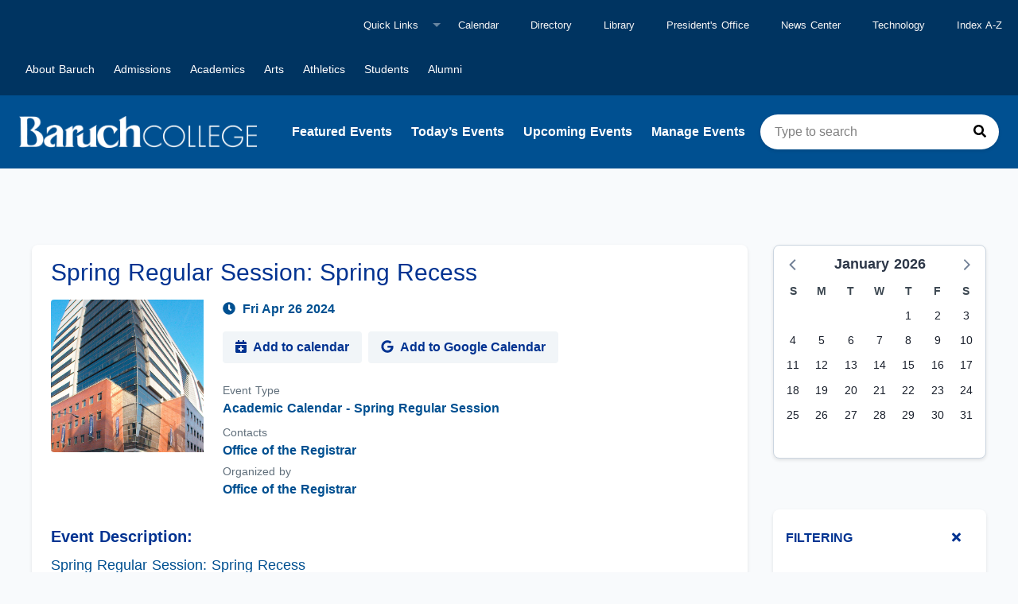

--- FILE ---
content_type: text/html; charset=utf-8
request_url: https://baruch.event.cuny.edu/events/rTOZMLbygwKgmtvMOAmU/CCR8NzseVC9Xd2fzjxWX
body_size: 99190
content:
<!doctype html>
<html data-n-head-ssr lang="en" data-n-head="%7B%22lang%22:%7B%22ssr%22:%22en%22%7D%7D">
  <head >
    <meta data-n-head="ssr" data-hid="sentry-trace" name="sentry-trace" content="aa8c9d1d328d4ffdb7cf761766b6910a-9e94d93089813cf7-0"><meta data-n-head="ssr" data-hid="sentry-baggage" name="baggage" content="sentry-environment=production,sentry-release=2026-01-16T10%3A46%3A57.917Z,sentry-public_key=02cefb77981f13916a28674dd76ece6c,sentry-trace_id=aa8c9d1d328d4ffdb7cf761766b6910a,sentry-sample_rate=0.01,sentry-transaction=GET%20%2Fevents%2FrTOZMLbygwKgmtvMOAmU%2FCCR8NzseVC9Xd2fzjxWX,sentry-sampled=false"><meta data-n-head="ssr" data-hid="charset" charset="utf-8"><meta data-n-head="ssr" data-hid="viewport" name="viewport" content="width=device-width, initial-scale=1"><meta data-n-head="ssr" data-hid="mobile-web-app-capable" name="mobile-web-app-capable" content="yes"><meta data-n-head="ssr" data-hid="apple-mobile-web-app-title" name="apple-mobile-web-app-title" content="coursedog-events"><meta data-n-head="ssr" charset="utf-8"><meta data-n-head="ssr" name="author" content="Baruch College Events Calendar"><meta data-n-head="ssr" name="viewport" content="width=device-width, initial-scale=1"><meta data-n-head="ssr" data-hid="og:image" name="og:image" content="https://coursedog-images-public.s3.us-east-2.amazonaws.com/bar01/BAR01_Favicon.png"><meta data-n-head="ssr" data-hid="description" name="description" content="Spring Regular Session: Spring Recess. Fri Apr 26 2024, false. "><meta data-n-head="ssr" data-hid="og:title" name="og:title" content="Spring Regular Session: Spring Recess | Baruch College Event Calendar"><meta data-n-head="ssr" data-hid="og:site_name" name="og:site_name" content="Baruch College Events Calendar"><meta data-n-head="ssr" data-hid="og:url" name="og:url" content="baruch.event.cuny.edu/events/rTOZMLbygwKgmtvMOAmU/CCR8NzseVC9Xd2fzjxWX"><meta data-n-head="ssr" data-hid="og:description" name="og:description" content="Spring Regular Session: Spring Recess. Fri Apr 26 2024, false. "><meta data-n-head="ssr" data-hid="og:type" name="og:type" content="website"><title>Spring Regular Session: Spring Recess</title><link data-n-head="ssr" rel="manifest" href="/_nuxt/manifest.c256742a.json" data-hid="manifest"><link data-n-head="ssr" rel="icon" type="image/x-icon" href="https://coursedog-images-public.s3.us-east-2.amazonaws.com/bar01/BAR01_Favicon.png"><script data-n-head="ssr" data-hid="newRelic" type="text/javascript" charset="utf-8">;window.NREUM||(NREUM={});NREUM.init={distributed_tracing:{enabled:true},privacy:{cookies_enabled:false},ajax:{deny_list:["bam.nr-data.net"]}};
window.NREUM||(NREUM={}),__nr_require=function(t,e,n){function r(n){if(!e[n]){var o=e[n]={exports:{}};t[n][0].call(o.exports,function(e){var o=t[n][1][e];return r(o||e)},o,o.exports)}return e[n].exports}if("function"==typeof __nr_require)return __nr_require;for(var o=0;o<n.length;o++)r(n[o]);return r}({1:[function(t,e,n){function r(t){try{s.console&&console.log(t)}catch(e){}}var o,i=t("ee"),a=t(32),s={};try{o=localStorage.getItem("__nr_flags").split(","),console&&"function"==typeof console.log&&(s.console=!0,o.indexOf("dev")!==-1&&(s.dev=!0),o.indexOf("nr_dev")!==-1&&(s.nrDev=!0))}catch(c){}s.nrDev&&i.on("internal-error",function(t){r(t.stack)}),s.dev&&i.on("fn-err",function(t,e,n){r(n.stack)}),s.dev&&(r("NR AGENT IN DEVELOPMENT MODE"),r("flags: "+a(s,function(t,e){return t}).join(", ")))},{}],2:[function(t,e,n){function r(t,e,n,r,s){try{l?l-=1:o(s||new UncaughtException(t,e,n),!0)}catch(f){try{i("ierr",[f,c.now(),!0])}catch(d){}}return"function"==typeof u&&u.apply(this,a(arguments))}function UncaughtException(t,e,n){this.message=t||"Uncaught error with no additional information",this.sourceURL=e,this.line=n}function o(t,e){var n=e?null:c.now();i("err",[t,n])}var i=t("handle"),a=t(33),s=t("ee"),c=t("loader"),f=t("gos"),u=window.onerror,d=!1,p="nr@seenError";if(!c.disabled){var l=0;c.features.err=!0,t(1),window.onerror=r;try{throw new Error}catch(h){"stack"in h&&(t(14),t(13),"addEventListener"in window&&t(7),c.xhrWrappable&&t(15),d=!0)}s.on("fn-start",function(t,e,n){d&&(l+=1)}),s.on("fn-err",function(t,e,n){d&&!n[p]&&(f(n,p,function(){return!0}),this.thrown=!0,o(n))}),s.on("fn-end",function(){d&&!this.thrown&&l>0&&(l-=1)}),s.on("internal-error",function(t){i("ierr",[t,c.now(),!0])})}},{}],3:[function(t,e,n){var r=t("loader");r.disabled||(r.features.ins=!0)},{}],4:[function(t,e,n){function r(){U++,L=g.hash,this[u]=y.now()}function o(){U--,g.hash!==L&&i(0,!0);var t=y.now();this[h]=~~this[h]+t-this[u],this[d]=t}function i(t,e){E.emit("newURL",[""+g,e])}function a(t,e){t.on(e,function(){this[e]=y.now()})}var s="-start",c="-end",f="-body",u="fn"+s,d="fn"+c,p="cb"+s,l="cb"+c,h="jsTime",m="fetch",v="addEventListener",w=window,g=w.location,y=t("loader");if(w[v]&&y.xhrWrappable&&!y.disabled){var x=t(11),b=t(12),E=t(9),R=t(7),O=t(14),T=t(8),S=t(15),P=t(10),M=t("ee"),C=M.get("tracer"),N=t(23);t(17),y.features.spa=!0;var L,U=0;M.on(u,r),b.on(p,r),P.on(p,r),M.on(d,o),b.on(l,o),P.on(l,o),M.buffer([u,d,"xhr-resolved"]),R.buffer([u]),O.buffer(["setTimeout"+c,"clearTimeout"+s,u]),S.buffer([u,"new-xhr","send-xhr"+s]),T.buffer([m+s,m+"-done",m+f+s,m+f+c]),E.buffer(["newURL"]),x.buffer([u]),b.buffer(["propagate",p,l,"executor-err","resolve"+s]),C.buffer([u,"no-"+u]),P.buffer(["new-jsonp","cb-start","jsonp-error","jsonp-end"]),a(T,m+s),a(T,m+"-done"),a(P,"new-jsonp"),a(P,"jsonp-end"),a(P,"cb-start"),E.on("pushState-end",i),E.on("replaceState-end",i),w[v]("hashchange",i,N(!0)),w[v]("load",i,N(!0)),w[v]("popstate",function(){i(0,U>1)},N(!0))}},{}],5:[function(t,e,n){function r(){var t=new PerformanceObserver(function(t,e){var n=t.getEntries();s(v,[n])});try{t.observe({entryTypes:["resource"]})}catch(e){}}function o(t){if(s(v,[window.performance.getEntriesByType(w)]),window.performance["c"+p])try{window.performance[h](m,o,!1)}catch(t){}else try{window.performance[h]("webkit"+m,o,!1)}catch(t){}}function i(t){}if(window.performance&&window.performance.timing&&window.performance.getEntriesByType){var a=t("ee"),s=t("handle"),c=t(14),f=t(13),u=t(6),d=t(23),p="learResourceTimings",l="addEventListener",h="removeEventListener",m="resourcetimingbufferfull",v="bstResource",w="resource",g="-start",y="-end",x="fn"+g,b="fn"+y,E="bstTimer",R="pushState",O=t("loader");if(!O.disabled){O.features.stn=!0,t(9),"addEventListener"in window&&t(7);var T=NREUM.o.EV;a.on(x,function(t,e){var n=t[0];n instanceof T&&(this.bstStart=O.now())}),a.on(b,function(t,e){var n=t[0];n instanceof T&&s("bst",[n,e,this.bstStart,O.now()])}),c.on(x,function(t,e,n){this.bstStart=O.now(),this.bstType=n}),c.on(b,function(t,e){s(E,[e,this.bstStart,O.now(),this.bstType])}),f.on(x,function(){this.bstStart=O.now()}),f.on(b,function(t,e){s(E,[e,this.bstStart,O.now(),"requestAnimationFrame"])}),a.on(R+g,function(t){this.time=O.now(),this.startPath=location.pathname+location.hash}),a.on(R+y,function(t){s("bstHist",[location.pathname+location.hash,this.startPath,this.time])}),u()?(s(v,[window.performance.getEntriesByType("resource")]),r()):l in window.performance&&(window.performance["c"+p]?window.performance[l](m,o,d(!1)):window.performance[l]("webkit"+m,o,d(!1))),document[l]("scroll",i,d(!1)),document[l]("keypress",i,d(!1)),document[l]("click",i,d(!1))}}},{}],6:[function(t,e,n){e.exports=function(){return"PerformanceObserver"in window&&"function"==typeof window.PerformanceObserver}},{}],7:[function(t,e,n){function r(t){for(var e=t;e&&!e.hasOwnProperty(u);)e=Object.getPrototypeOf(e);e&&o(e)}function o(t){s.inPlace(t,[u,d],"-",i)}function i(t,e){return t[1]}var a=t("ee").get("events"),s=t("wrap-function")(a,!0),c=t("gos"),f=XMLHttpRequest,u="addEventListener",d="removeEventListener";e.exports=a,"getPrototypeOf"in Object?(r(document),r(window),r(f.prototype)):f.prototype.hasOwnProperty(u)&&(o(window),o(f.prototype)),a.on(u+"-start",function(t,e){var n=t[1];if(null!==n&&("function"==typeof n||"object"==typeof n)){var r=c(n,"nr@wrapped",function(){function t(){if("function"==typeof n.handleEvent)return n.handleEvent.apply(n,arguments)}var e={object:t,"function":n}[typeof n];return e?s(e,"fn-",null,e.name||"anonymous"):n});this.wrapped=t[1]=r}}),a.on(d+"-start",function(t){t[1]=this.wrapped||t[1]})},{}],8:[function(t,e,n){function r(t,e,n){var r=t[e];"function"==typeof r&&(t[e]=function(){var t=i(arguments),e={};o.emit(n+"before-start",[t],e);var a;e[m]&&e[m].dt&&(a=e[m].dt);var s=r.apply(this,t);return o.emit(n+"start",[t,a],s),s.then(function(t){return o.emit(n+"end",[null,t],s),t},function(t){throw o.emit(n+"end",[t],s),t})})}var o=t("ee").get("fetch"),i=t(33),a=t(32);e.exports=o;var s=window,c="fetch-",f=c+"body-",u=["arrayBuffer","blob","json","text","formData"],d=s.Request,p=s.Response,l=s.fetch,h="prototype",m="nr@context";d&&p&&l&&(a(u,function(t,e){r(d[h],e,f),r(p[h],e,f)}),r(s,"fetch",c),o.on(c+"end",function(t,e){var n=this;if(e){var r=e.headers.get("content-length");null!==r&&(n.rxSize=r),o.emit(c+"done",[null,e],n)}else o.emit(c+"done",[t],n)}))},{}],9:[function(t,e,n){var r=t("ee").get("history"),o=t("wrap-function")(r);e.exports=r;var i=window.history&&window.history.constructor&&window.history.constructor.prototype,a=window.history;i&&i.pushState&&i.replaceState&&(a=i),o.inPlace(a,["pushState","replaceState"],"-")},{}],10:[function(t,e,n){function r(t){function e(){f.emit("jsonp-end",[],l),t.removeEventListener("load",e,c(!1)),t.removeEventListener("error",n,c(!1))}function n(){f.emit("jsonp-error",[],l),f.emit("jsonp-end",[],l),t.removeEventListener("load",e,c(!1)),t.removeEventListener("error",n,c(!1))}var r=t&&"string"==typeof t.nodeName&&"script"===t.nodeName.toLowerCase();if(r){var o="function"==typeof t.addEventListener;if(o){var a=i(t.src);if(a){var d=s(a),p="function"==typeof d.parent[d.key];if(p){var l={};u.inPlace(d.parent,[d.key],"cb-",l),t.addEventListener("load",e,c(!1)),t.addEventListener("error",n,c(!1)),f.emit("new-jsonp",[t.src],l)}}}}}function o(){return"addEventListener"in window}function i(t){var e=t.match(d);return e?e[1]:null}function a(t,e){var n=t.match(l),r=n[1],o=n[3];return o?a(o,e[r]):e[r]}function s(t){var e=t.match(p);return e&&e.length>=3?{key:e[2],parent:a(e[1],window)}:{key:t,parent:window}}var c=t(23),f=t("ee").get("jsonp"),u=t("wrap-function")(f);if(e.exports=f,o()){var d=/[?&](?:callback|cb)=([^&#]+)/,p=/(.*)\.([^.]+)/,l=/^(\w+)(\.|$)(.*)$/,h=["appendChild","insertBefore","replaceChild"];Node&&Node.prototype&&Node.prototype.appendChild?u.inPlace(Node.prototype,h,"dom-"):(u.inPlace(HTMLElement.prototype,h,"dom-"),u.inPlace(HTMLHeadElement.prototype,h,"dom-"),u.inPlace(HTMLBodyElement.prototype,h,"dom-")),f.on("dom-start",function(t){r(t[0])})}},{}],11:[function(t,e,n){var r=t("ee").get("mutation"),o=t("wrap-function")(r),i=NREUM.o.MO;e.exports=r,i&&(window.MutationObserver=function(t){return this instanceof i?new i(o(t,"fn-")):i.apply(this,arguments)},MutationObserver.prototype=i.prototype)},{}],12:[function(t,e,n){function r(t){var e=i.context(),n=s(t,"executor-",e,null,!1),r=new f(n);return i.context(r).getCtx=function(){return e},r}var o=t("wrap-function"),i=t("ee").get("promise"),a=t("ee").getOrSetContext,s=o(i),c=t(32),f=NREUM.o.PR;e.exports=i,f&&(window.Promise=r,["all","race"].forEach(function(t){var e=f[t];f[t]=function(n){function r(t){return function(){i.emit("propagate",[null,!o],a,!1,!1),o=o||!t}}var o=!1;c(n,function(e,n){Promise.resolve(n).then(r("all"===t),r(!1))});var a=e.apply(f,arguments),s=f.resolve(a);return s}}),["resolve","reject"].forEach(function(t){var e=f[t];f[t]=function(t){var n=e.apply(f,arguments);return t!==n&&i.emit("propagate",[t,!0],n,!1,!1),n}}),f.prototype["catch"]=function(t){return this.then(null,t)},f.prototype=Object.create(f.prototype,{constructor:{value:r}}),c(Object.getOwnPropertyNames(f),function(t,e){try{r[e]=f[e]}catch(n){}}),o.wrapInPlace(f.prototype,"then",function(t){return function(){var e=this,n=o.argsToArray.apply(this,arguments),r=a(e);r.promise=e,n[0]=s(n[0],"cb-",r,null,!1),n[1]=s(n[1],"cb-",r,null,!1);var c=t.apply(this,n);return r.nextPromise=c,i.emit("propagate",[e,!0],c,!1,!1),c}}),i.on("executor-start",function(t){t[0]=s(t[0],"resolve-",this,null,!1),t[1]=s(t[1],"resolve-",this,null,!1)}),i.on("executor-err",function(t,e,n){t[1](n)}),i.on("cb-end",function(t,e,n){i.emit("propagate",[n,!0],this.nextPromise,!1,!1)}),i.on("propagate",function(t,e,n){this.getCtx&&!e||(this.getCtx=function(){if(t instanceof Promise)var e=i.context(t);return e&&e.getCtx?e.getCtx():this})}),r.toString=function(){return""+f})},{}],13:[function(t,e,n){var r=t("ee").get("raf"),o=t("wrap-function")(r),i="equestAnimationFrame";e.exports=r,o.inPlace(window,["r"+i,"mozR"+i,"webkitR"+i,"msR"+i],"raf-"),r.on("raf-start",function(t){t[0]=o(t[0],"fn-")})},{}],14:[function(t,e,n){function r(t,e,n){t[0]=a(t[0],"fn-",null,n)}function o(t,e,n){this.method=n,this.timerDuration=isNaN(t[1])?0:+t[1],t[0]=a(t[0],"fn-",this,n)}var i=t("ee").get("timer"),a=t("wrap-function")(i),s="setTimeout",c="setInterval",f="clearTimeout",u="-start",d="-";e.exports=i,a.inPlace(window,[s,"setImmediate"],s+d),a.inPlace(window,[c],c+d),a.inPlace(window,[f,"clearImmediate"],f+d),i.on(c+u,r),i.on(s+u,o)},{}],15:[function(t,e,n){function r(t,e){d.inPlace(e,["onreadystatechange"],"fn-",s)}function o(){var t=this,e=u.context(t);t.readyState>3&&!e.resolved&&(e.resolved=!0,u.emit("xhr-resolved",[],t)),d.inPlace(t,y,"fn-",s)}function i(t){x.push(t),m&&(E?E.then(a):w?w(a):(R=-R,O.data=R))}function a(){for(var t=0;t<x.length;t++)r([],x[t]);x.length&&(x=[])}function s(t,e){return e}function c(t,e){for(var n in t)e[n]=t[n];return e}t(7);var f=t("ee"),u=f.get("xhr"),d=t("wrap-function")(u),p=t(23),l=NREUM.o,h=l.XHR,m=l.MO,v=l.PR,w=l.SI,g="readystatechange",y=["onload","onerror","onabort","onloadstart","onloadend","onprogress","ontimeout"],x=[];e.exports=u;var b=window.XMLHttpRequest=function(t){var e=new h(t);try{u.emit("new-xhr",[e],e),e.addEventListener(g,o,p(!1))}catch(n){try{u.emit("internal-error",[n])}catch(r){}}return e};if(c(h,b),b.prototype=h.prototype,d.inPlace(b.prototype,["open","send"],"-xhr-",s),u.on("send-xhr-start",function(t,e){r(t,e),i(e)}),u.on("open-xhr-start",r),m){var E=v&&v.resolve();if(!w&&!v){var R=1,O=document.createTextNode(R);new m(a).observe(O,{characterData:!0})}}else f.on("fn-end",function(t){t[0]&&t[0].type===g||a()})},{}],16:[function(t,e,n){function r(t){if(!s(t))return null;var e=window.NREUM;if(!e.loader_config)return null;var n=(e.loader_config.accountID||"").toString()||null,r=(e.loader_config.agentID||"").toString()||null,f=(e.loader_config.trustKey||"").toString()||null;if(!n||!r)return null;var h=l.generateSpanId(),m=l.generateTraceId(),v=Date.now(),w={spanId:h,traceId:m,timestamp:v};return(t.sameOrigin||c(t)&&p())&&(w.traceContextParentHeader=o(h,m),w.traceContextStateHeader=i(h,v,n,r,f)),(t.sameOrigin&&!u()||!t.sameOrigin&&c(t)&&d())&&(w.newrelicHeader=a(h,m,v,n,r,f)),w}function o(t,e){return"00-"+e+"-"+t+"-01"}function i(t,e,n,r,o){var i=0,a="",s=1,c="",f="";return o+"@nr="+i+"-"+s+"-"+n+"-"+r+"-"+t+"-"+a+"-"+c+"-"+f+"-"+e}function a(t,e,n,r,o,i){var a="btoa"in window&&"function"==typeof window.btoa;if(!a)return null;var s={v:[0,1],d:{ty:"Browser",ac:r,ap:o,id:t,tr:e,ti:n}};return i&&r!==i&&(s.d.tk=i),btoa(JSON.stringify(s))}function s(t){return f()&&c(t)}function c(t){var e=!1,n={};if("init"in NREUM&&"distributed_tracing"in NREUM.init&&(n=NREUM.init.distributed_tracing),t.sameOrigin)e=!0;else if(n.allowed_origins instanceof Array)for(var r=0;r<n.allowed_origins.length;r++){var o=h(n.allowed_origins[r]);if(t.hostname===o.hostname&&t.protocol===o.protocol&&t.port===o.port){e=!0;break}}return e}function f(){return"init"in NREUM&&"distributed_tracing"in NREUM.init&&!!NREUM.init.distributed_tracing.enabled}function u(){return"init"in NREUM&&"distributed_tracing"in NREUM.init&&!!NREUM.init.distributed_tracing.exclude_newrelic_header}function d(){return"init"in NREUM&&"distributed_tracing"in NREUM.init&&NREUM.init.distributed_tracing.cors_use_newrelic_header!==!1}function p(){return"init"in NREUM&&"distributed_tracing"in NREUM.init&&!!NREUM.init.distributed_tracing.cors_use_tracecontext_headers}var l=t(29),h=t(18);e.exports={generateTracePayload:r,shouldGenerateTrace:s}},{}],17:[function(t,e,n){function r(t){var e=this.params,n=this.metrics;if(!this.ended){this.ended=!0;for(var r=0;r<p;r++)t.removeEventListener(d[r],this.listener,!1);return e.protocol&&"data"===e.protocol?void g("Ajax/DataUrl/Excluded"):void(e.aborted||(n.duration=a.now()-this.startTime,this.loadCaptureCalled||4!==t.readyState?null==e.status&&(e.status=0):i(this,t),n.cbTime=this.cbTime,s("xhr",[e,n,this.startTime,this.endTime,"xhr"],this)))}}function o(t,e){var n=c(e),r=t.params;r.hostname=n.hostname,r.port=n.port,r.protocol=n.protocol,r.host=n.hostname+":"+n.port,r.pathname=n.pathname,t.parsedOrigin=n,t.sameOrigin=n.sameOrigin}function i(t,e){t.params.status=e.status;var n=v(e,t.lastSize);if(n&&(t.metrics.rxSize=n),t.sameOrigin){var r=e.getResponseHeader("X-NewRelic-App-Data");r&&(t.params.cat=r.split(", ").pop())}t.loadCaptureCalled=!0}var a=t("loader");if(a.xhrWrappable&&!a.disabled){var s=t("handle"),c=t(18),f=t(16).generateTracePayload,u=t("ee"),d=["load","error","abort","timeout"],p=d.length,l=t("id"),h=t(24),m=t(22),v=t(19),w=t(23),g=t(25).recordSupportability,y=NREUM.o.REQ,x=window.XMLHttpRequest;a.features.xhr=!0,t(15),t(8),u.on("new-xhr",function(t){var e=this;e.totalCbs=0,e.called=0,e.cbTime=0,e.end=r,e.ended=!1,e.xhrGuids={},e.lastSize=null,e.loadCaptureCalled=!1,e.params=this.params||{},e.metrics=this.metrics||{},t.addEventListener("load",function(n){i(e,t)},w(!1)),h&&(h>34||h<10)||t.addEventListener("progress",function(t){e.lastSize=t.loaded},w(!1))}),u.on("open-xhr-start",function(t){this.params={method:t[0]},o(this,t[1]),this.metrics={}}),u.on("open-xhr-end",function(t,e){"loader_config"in NREUM&&"xpid"in NREUM.loader_config&&this.sameOrigin&&e.setRequestHeader("X-NewRelic-ID",NREUM.loader_config.xpid);var n=f(this.parsedOrigin);if(n){var r=!1;n.newrelicHeader&&(e.setRequestHeader("newrelic",n.newrelicHeader),r=!0),n.traceContextParentHeader&&(e.setRequestHeader("traceparent",n.traceContextParentHeader),n.traceContextStateHeader&&e.setRequestHeader("tracestate",n.traceContextStateHeader),r=!0),r&&(this.dt=n)}}),u.on("send-xhr-start",function(t,e){var n=this.metrics,r=t[0],o=this;if(n&&r){var i=m(r);i&&(n.txSize=i)}this.startTime=a.now(),this.listener=function(t){try{"abort"!==t.type||o.loadCaptureCalled||(o.params.aborted=!0),("load"!==t.type||o.called===o.totalCbs&&(o.onloadCalled||"function"!=typeof e.onload))&&o.end(e)}catch(n){try{u.emit("internal-error",[n])}catch(r){}}};for(var s=0;s<p;s++)e.addEventListener(d[s],this.listener,w(!1))}),u.on("xhr-cb-time",function(t,e,n){this.cbTime+=t,e?this.onloadCalled=!0:this.called+=1,this.called!==this.totalCbs||!this.onloadCalled&&"function"==typeof n.onload||this.end(n)}),u.on("xhr-load-added",function(t,e){var n=""+l(t)+!!e;this.xhrGuids&&!this.xhrGuids[n]&&(this.xhrGuids[n]=!0,this.totalCbs+=1)}),u.on("xhr-load-removed",function(t,e){var n=""+l(t)+!!e;this.xhrGuids&&this.xhrGuids[n]&&(delete this.xhrGuids[n],this.totalCbs-=1)}),u.on("xhr-resolved",function(){this.endTime=a.now()}),u.on("addEventListener-end",function(t,e){e instanceof x&&"load"===t[0]&&u.emit("xhr-load-added",[t[1],t[2]],e)}),u.on("removeEventListener-end",function(t,e){e instanceof x&&"load"===t[0]&&u.emit("xhr-load-removed",[t[1],t[2]],e)}),u.on("fn-start",function(t,e,n){e instanceof x&&("onload"===n&&(this.onload=!0),("load"===(t[0]&&t[0].type)||this.onload)&&(this.xhrCbStart=a.now()))}),u.on("fn-end",function(t,e){this.xhrCbStart&&u.emit("xhr-cb-time",[a.now()-this.xhrCbStart,this.onload,e],e)}),u.on("fetch-before-start",function(t){function e(t,e){var n=!1;return e.newrelicHeader&&(t.set("newrelic",e.newrelicHeader),n=!0),e.traceContextParentHeader&&(t.set("traceparent",e.traceContextParentHeader),e.traceContextStateHeader&&t.set("tracestate",e.traceContextStateHeader),n=!0),n}var n,r=t[1]||{};"string"==typeof t[0]?n=t[0]:t[0]&&t[0].url?n=t[0].url:window.URL&&t[0]&&t[0]instanceof URL&&(n=t[0].href),n&&(this.parsedOrigin=c(n),this.sameOrigin=this.parsedOrigin.sameOrigin);var o=f(this.parsedOrigin);if(o&&(o.newrelicHeader||o.traceContextParentHeader))if("string"==typeof t[0]||window.URL&&t[0]&&t[0]instanceof URL){var i={};for(var a in r)i[a]=r[a];i.headers=new Headers(r.headers||{}),e(i.headers,o)&&(this.dt=o),t.length>1?t[1]=i:t.push(i)}else t[0]&&t[0].headers&&e(t[0].headers,o)&&(this.dt=o)}),u.on("fetch-start",function(t,e){this.params={},this.metrics={},this.startTime=a.now(),this.dt=e,t.length>=1&&(this.target=t[0]),t.length>=2&&(this.opts=t[1]);var n,r=this.opts||{},i=this.target;if("string"==typeof i?n=i:"object"==typeof i&&i instanceof y?n=i.url:window.URL&&"object"==typeof i&&i instanceof URL&&(n=i.href),o(this,n),"data"!==this.params.protocol){var s=(""+(i&&i instanceof y&&i.method||r.method||"GET")).toUpperCase();this.params.method=s,this.txSize=m(r.body)||0}}),u.on("fetch-done",function(t,e){if(this.endTime=a.now(),this.params||(this.params={}),"data"===this.params.protocol)return void g("Ajax/DataUrl/Excluded");this.params.status=e?e.status:0;var n;"string"==typeof this.rxSize&&this.rxSize.length>0&&(n=+this.rxSize);var r={txSize:this.txSize,rxSize:n,duration:a.now()-this.startTime};s("xhr",[this.params,r,this.startTime,this.endTime,"fetch"],this)})}},{}],18:[function(t,e,n){var r={};e.exports=function(t){if(t in r)return r[t];if(0===(t||"").indexOf("data:"))return{protocol:"data"};var e=document.createElement("a"),n=window.location,o={};e.href=t,o.port=e.port;var i=e.href.split("://");!o.port&&i[1]&&(o.port=i[1].split("/")[0].split("@").pop().split(":")[1]),o.port&&"0"!==o.port||(o.port="https"===i[0]?"443":"80"),o.hostname=e.hostname||n.hostname,o.pathname=e.pathname,o.protocol=i[0],"/"!==o.pathname.charAt(0)&&(o.pathname="/"+o.pathname);var a=!e.protocol||":"===e.protocol||e.protocol===n.protocol,s=e.hostname===document.domain&&e.port===n.port;return o.sameOrigin=a&&(!e.hostname||s),"/"===o.pathname&&(r[t]=o),o}},{}],19:[function(t,e,n){function r(t,e){var n=t.responseType;return"json"===n&&null!==e?e:"arraybuffer"===n||"blob"===n||"json"===n?o(t.response):"text"===n||""===n||void 0===n?o(t.responseText):void 0}var o=t(22);e.exports=r},{}],20:[function(t,e,n){function r(){}function o(t,e,n,r){return function(){return u.recordSupportability("API/"+e+"/called"),i(t+e,[f.now()].concat(s(arguments)),n?null:this,r),n?void 0:this}}var i=t("handle"),a=t(32),s=t(33),c=t("ee").get("tracer"),f=t("loader"),u=t(25),d=NREUM;"undefined"==typeof window.newrelic&&(newrelic=d);var p=["setPageViewName","setCustomAttribute","setErrorHandler","finished","addToTrace","inlineHit","addRelease"],l="api-",h=l+"ixn-";a(p,function(t,e){d[e]=o(l,e,!0,"api")}),d.addPageAction=o(l,"addPageAction",!0),d.setCurrentRouteName=o(l,"routeName",!0),e.exports=newrelic,d.interaction=function(){return(new r).get()};var m=r.prototype={createTracer:function(t,e){var n={},r=this,o="function"==typeof e;return i(h+"tracer",[f.now(),t,n],r),function(){if(c.emit((o?"":"no-")+"fn-start",[f.now(),r,o],n),o)try{return e.apply(this,arguments)}catch(t){throw c.emit("fn-err",[arguments,this,t],n),t}finally{c.emit("fn-end",[f.now()],n)}}}};a("actionText,setName,setAttribute,save,ignore,onEnd,getContext,end,get".split(","),function(t,e){m[e]=o(h,e)}),newrelic.noticeError=function(t,e){"string"==typeof t&&(t=new Error(t)),u.recordSupportability("API/noticeError/called"),i("err",[t,f.now(),!1,e])}},{}],21:[function(t,e,n){function r(t){if(NREUM.init){for(var e=NREUM.init,n=t.split("."),r=0;r<n.length-1;r++)if(e=e[n[r]],"object"!=typeof e)return;return e=e[n[n.length-1]]}}e.exports={getConfiguration:r}},{}],22:[function(t,e,n){e.exports=function(t){if("string"==typeof t&&t.length)return t.length;if("object"==typeof t){if("undefined"!=typeof ArrayBuffer&&t instanceof ArrayBuffer&&t.byteLength)return t.byteLength;if("undefined"!=typeof Blob&&t instanceof Blob&&t.size)return t.size;if(!("undefined"!=typeof FormData&&t instanceof FormData))try{return JSON.stringify(t).length}catch(e){return}}}},{}],23:[function(t,e,n){var r=!1;try{var o=Object.defineProperty({},"passive",{get:function(){r=!0}});window.addEventListener("testPassive",null,o),window.removeEventListener("testPassive",null,o)}catch(i){}e.exports=function(t){return r?{passive:!0,capture:!!t}:!!t}},{}],24:[function(t,e,n){var r=0,o=navigator.userAgent.match(/Firefox[\/\s](\d+\.\d+)/);o&&(r=+o[1]),e.exports=r},{}],25:[function(t,e,n){function r(t,e){var n=[a,t,{name:t},e];return i("storeMetric",n,null,"api"),n}function o(t,e){var n=[s,t,{name:t},e];return i("storeEventMetrics",n,null,"api"),n}var i=t("handle"),a="sm",s="cm";e.exports={constants:{SUPPORTABILITY_METRIC:a,CUSTOM_METRIC:s},recordSupportability:r,recordCustom:o}},{}],26:[function(t,e,n){function r(){return s.exists&&performance.now?Math.round(performance.now()):(i=Math.max((new Date).getTime(),i))-a}function o(){return i}var i=(new Date).getTime(),a=i,s=t(34);e.exports=r,e.exports.offset=a,e.exports.getLastTimestamp=o},{}],27:[function(t,e,n){function r(t){return!(!t||!t.protocol||"file:"===t.protocol)}e.exports=r},{}],28:[function(t,e,n){function r(t,e){var n=t.getEntries();n.forEach(function(t){"first-paint"===t.name?l("timing",["fp",Math.floor(t.startTime)]):"first-contentful-paint"===t.name&&l("timing",["fcp",Math.floor(t.startTime)])})}function o(t,e){var n=t.getEntries();if(n.length>0){var r=n[n.length-1];if(f&&f<r.startTime)return;var o=[r],i=a({});i&&o.push(i),l("lcp",o)}}function i(t){t.getEntries().forEach(function(t){t.hadRecentInput||l("cls",[t])})}function a(t){var e=navigator.connection||navigator.mozConnection||navigator.webkitConnection;if(e)return e.type&&(t["net-type"]=e.type),e.effectiveType&&(t["net-etype"]=e.effectiveType),e.rtt&&(t["net-rtt"]=e.rtt),e.downlink&&(t["net-dlink"]=e.downlink),t}function s(t){if(t instanceof w&&!y){var e=Math.round(t.timeStamp),n={type:t.type};a(n),e<=h.now()?n.fid=h.now()-e:e>h.offset&&e<=Date.now()?(e-=h.offset,n.fid=h.now()-e):e=h.now(),y=!0,l("timing",["fi",e,n])}}function c(t){"hidden"===t&&(f=h.now(),l("pageHide",[f]))}if(!("init"in NREUM&&"page_view_timing"in NREUM.init&&"enabled"in NREUM.init.page_view_timing&&NREUM.init.page_view_timing.enabled===!1)){var f,u,d,p,l=t("handle"),h=t("loader"),m=t(31),v=t(23),w=NREUM.o.EV;if("PerformanceObserver"in window&&"function"==typeof window.PerformanceObserver){u=new PerformanceObserver(r);try{u.observe({entryTypes:["paint"]})}catch(g){}d=new PerformanceObserver(o);try{d.observe({entryTypes:["largest-contentful-paint"]})}catch(g){}p=new PerformanceObserver(i);try{p.observe({type:"layout-shift",buffered:!0})}catch(g){}}if("addEventListener"in document){var y=!1,x=["click","keydown","mousedown","pointerdown","touchstart"];x.forEach(function(t){document.addEventListener(t,s,v(!1))})}m(c)}},{}],29:[function(t,e,n){function r(){function t(){return e?15&e[n++]:16*Math.random()|0}var e=null,n=0,r=window.crypto||window.msCrypto;r&&r.getRandomValues&&(e=r.getRandomValues(new Uint8Array(31)));for(var o,i="xxxxxxxx-xxxx-4xxx-yxxx-xxxxxxxxxxxx",a="",s=0;s<i.length;s++)o=i[s],"x"===o?a+=t().toString(16):"y"===o?(o=3&t()|8,a+=o.toString(16)):a+=o;return a}function o(){return a(16)}function i(){return a(32)}function a(t){function e(){return n?15&n[r++]:16*Math.random()|0}var n=null,r=0,o=window.crypto||window.msCrypto;o&&o.getRandomValues&&Uint8Array&&(n=o.getRandomValues(new Uint8Array(31)));for(var i=[],a=0;a<t;a++)i.push(e().toString(16));return i.join("")}e.exports={generateUuid:r,generateSpanId:o,generateTraceId:i}},{}],30:[function(t,e,n){function r(t,e){if(!o)return!1;if(t!==o)return!1;if(!e)return!0;if(!i)return!1;for(var n=i.split("."),r=e.split("."),a=0;a<r.length;a++)if(r[a]!==n[a])return!1;return!0}var o=null,i=null,a=/Version\/(\S+)\s+Safari/;if(navigator.userAgent){var s=navigator.userAgent,c=s.match(a);c&&s.indexOf("Chrome")===-1&&s.indexOf("Chromium")===-1&&(o="Safari",i=c[1])}e.exports={agent:o,version:i,match:r}},{}],31:[function(t,e,n){function r(t){function e(){t(s&&document[s]?document[s]:document[i]?"hidden":"visible")}"addEventListener"in document&&a&&document.addEventListener(a,e,o(!1))}var o=t(23);e.exports=r;var i,a,s;"undefined"!=typeof document.hidden?(i="hidden",a="visibilitychange",s="visibilityState"):"undefined"!=typeof document.msHidden?(i="msHidden",a="msvisibilitychange"):"undefined"!=typeof document.webkitHidden&&(i="webkitHidden",a="webkitvisibilitychange",s="webkitVisibilityState")},{}],32:[function(t,e,n){function r(t,e){var n=[],r="",i=0;for(r in t)o.call(t,r)&&(n[i]=e(r,t[r]),i+=1);return n}var o=Object.prototype.hasOwnProperty;e.exports=r},{}],33:[function(t,e,n){function r(t,e,n){e||(e=0),"undefined"==typeof n&&(n=t?t.length:0);for(var r=-1,o=n-e||0,i=Array(o<0?0:o);++r<o;)i[r]=t[e+r];return i}e.exports=r},{}],34:[function(t,e,n){e.exports={exists:"undefined"!=typeof window.performance&&window.performance.timing&&"undefined"!=typeof window.performance.timing.navigationStart}},{}],ee:[function(t,e,n){function r(){}function o(t){function e(t){return t&&t instanceof r?t:t?f(t,c,a):a()}function n(n,r,o,i,a){if(a!==!1&&(a=!0),!l.aborted||i){t&&a&&t(n,r,o);for(var s=e(o),c=m(n),f=c.length,u=0;u<f;u++)c[u].apply(s,r);var p=d[y[n]];return p&&p.push([x,n,r,s]),s}}function i(t,e){g[t]=m(t).concat(e)}function h(t,e){var n=g[t];if(n)for(var r=0;r<n.length;r++)n[r]===e&&n.splice(r,1)}function m(t){return g[t]||[]}function v(t){return p[t]=p[t]||o(n)}function w(t,e){l.aborted||u(t,function(t,n){e=e||"feature",y[n]=e,e in d||(d[e]=[])})}var g={},y={},x={on:i,addEventListener:i,removeEventListener:h,emit:n,get:v,listeners:m,context:e,buffer:w,abort:s,aborted:!1};return x}function i(t){return f(t,c,a)}function a(){return new r}function s(){(d.api||d.feature)&&(l.aborted=!0,d=l.backlog={})}var c="nr@context",f=t("gos"),u=t(32),d={},p={},l=e.exports=o();e.exports.getOrSetContext=i,l.backlog=d},{}],gos:[function(t,e,n){function r(t,e,n){if(o.call(t,e))return t[e];var r=n();if(Object.defineProperty&&Object.keys)try{return Object.defineProperty(t,e,{value:r,writable:!0,enumerable:!1}),r}catch(i){}return t[e]=r,r}var o=Object.prototype.hasOwnProperty;e.exports=r},{}],handle:[function(t,e,n){function r(t,e,n,r){o.buffer([t],r),o.emit(t,e,n)}var o=t("ee").get("handle");e.exports=r,r.ee=o},{}],id:[function(t,e,n){function r(t){var e=typeof t;return!t||"object"!==e&&"function"!==e?-1:t===window?0:a(t,i,function(){return o++})}var o=1,i="nr@id",a=t("gos");e.exports=r},{}],loader:[function(t,e,n){function r(){if(!S++){var t=T.info=NREUM.info,e=v.getElementsByTagName("script")[0];if(setTimeout(f.abort,3e4),!(t&&t.licenseKey&&t.applicationID&&e))return f.abort();c(R,function(e,n){t[e]||(t[e]=n)});var n=a();s("mark",["onload",n+T.offset],null,"api"),s("timing",["load",n]);var r=v.createElement("script");0===t.agent.indexOf("http://")||0===t.agent.indexOf("https://")?r.src=t.agent:r.src=h+"://"+t.agent,e.parentNode.insertBefore(r,e)}}function o(){"complete"===v.readyState&&i()}function i(){s("mark",["domContent",a()+T.offset],null,"api")}var a=t(26),s=t("handle"),c=t(32),f=t("ee"),u=t(30),d=t(27),p=t(21),l=t(23),h=p.getConfiguration("ssl")===!1?"http":"https",m=window,v=m.document,w="addEventListener",g="attachEvent",y=m.XMLHttpRequest,x=y&&y.prototype,b=!d(m.location);NREUM.o={ST:setTimeout,SI:m.setImmediate,CT:clearTimeout,XHR:y,REQ:m.Request,EV:m.Event,PR:m.Promise,MO:m.MutationObserver};var E=""+location,R={beacon:"bam.nr-data.net",errorBeacon:"bam.nr-data.net",agent:"js-agent.newrelic.com/nr-spa-1215.min.js"},O=y&&x&&x[w]&&!/CriOS/.test(navigator.userAgent),T=e.exports={offset:a.getLastTimestamp(),now:a,origin:E,features:{},xhrWrappable:O,userAgent:u,disabled:b};if(!b){t(20),t(28),v[w]?(v[w]("DOMContentLoaded",i,l(!1)),m[w]("load",r,l(!1))):(v[g]("onreadystatechange",o),m[g]("onload",r)),s("mark",["firstbyte",a.getLastTimestamp()],null,"api");var S=0}},{}],"wrap-function":[function(t,e,n){function r(t,e){function n(e,n,r,c,f){function nrWrapper(){var i,a,u,p;try{a=this,i=d(arguments),u="function"==typeof r?r(i,a):r||{}}catch(l){o([l,"",[i,a,c],u],t)}s(n+"start",[i,a,c],u,f);try{return p=e.apply(a,i)}catch(h){throw s(n+"err",[i,a,h],u,f),h}finally{s(n+"end",[i,a,p],u,f)}}return a(e)?e:(n||(n=""),nrWrapper[p]=e,i(e,nrWrapper,t),nrWrapper)}function r(t,e,r,o,i){r||(r="");var s,c,f,u="-"===r.charAt(0);for(f=0;f<e.length;f++)c=e[f],s=t[c],a(s)||(t[c]=n(s,u?c+r:r,o,c,i))}function s(n,r,i,a){if(!h||e){var s=h;h=!0;try{t.emit(n,r,i,e,a)}catch(c){o([c,n,r,i],t)}h=s}}return t||(t=u),n.inPlace=r,n.flag=p,n}function o(t,e){e||(e=u);try{e.emit("internal-error",t)}catch(n){}}function i(t,e,n){if(Object.defineProperty&&Object.keys)try{var r=Object.keys(t);return r.forEach(function(n){Object.defineProperty(e,n,{get:function(){return t[n]},set:function(e){return t[n]=e,e}})}),e}catch(i){o([i],n)}for(var a in t)l.call(t,a)&&(e[a]=t[a]);return e}function a(t){return!(t&&t instanceof Function&&t.apply&&!t[p])}function s(t,e){var n=e(t);return n[p]=t,i(t,n,u),n}function c(t,e,n){var r=t[e];t[e]=s(r,n)}function f(){for(var t=arguments.length,e=new Array(t),n=0;n<t;++n)e[n]=arguments[n];return e}var u=t("ee"),d=t(33),p="nr@original",l=Object.prototype.hasOwnProperty,h=!1;e.exports=r,e.exports.wrapFunction=s,e.exports.wrapInPlace=c,e.exports.argsToArray=f},{}]},{},["loader",2,17,5,3,4]);
;NREUM.loader_config={accountID:"3462606",trustKey:"3462606",agentID:"1298210983",licenseKey:"NRJS-3b34f5fe10831ff33af",applicationID:"1298210983"}
;NREUM.info={beacon:"bam.nr-data.net",errorBeacon:"bam.nr-data.net",licenseKey:"NRJS-3b34f5fe10831ff33af",applicationID:"1298210983",sa:1}</script><link rel="preload" href="/_nuxt/22cc2c0.js" as="script"><link rel="preload" href="/_nuxt/1b50034.js" as="script"><link rel="preload" href="/_nuxt/24c8ede.js" as="script"><link rel="preload" href="/_nuxt/442e6b9.js" as="script"><link rel="preload" href="/_nuxt/63514de.js" as="script"><style data-vue-ssr-id="15ba7704:0 02fc866e:0 1515d950:0 4a0c6432:0 a2c50990:0 c81e33c4:0 b2e11be0:0 dd044f62:0 3ce0de60:0 a240d72c:0 2e7d80fc:0 4d4a2f1b:0 b3108d2a:0 d5cecad4:0 d0eb020c:0 7c35ac72:0 ea20f890:0">/**
 * This injects Tailwind's base styles, which is a combination of
 * Normalize.css and some additional base styles.
 *
 * You can see the styles here:
 * https://github.com/tailwindcss/tailwindcss/blob/master/css/preflight.css
 *
 * If using `postcss-import`, use this import instead:
 *
 * @import "tailwindcss/preflight";
 */

/*! normalize.css v8.0.1 | MIT License | github.com/necolas/normalize.css */

/* Document
   ========================================================================== */

/**
 * 1. Correct the line height in all browsers.
 * 2. Prevent adjustments of font size after orientation changes in iOS.
 */

html {
  line-height: 1.15; /* 1 */
  -webkit-text-size-adjust: 100%; /* 2 */
}

/* Sections
   ========================================================================== */

/**
 * Remove the margin in all browsers.
 */

body {
  margin: 0;
}

/**
 * Render the `main` element consistently in IE.
 */

main {
  display: block;
}

/**
 * Correct the font size and margin on `h1` elements within `section` and
 * `article` contexts in Chrome, Firefox, and Safari.
 */

h1 {
  font-size: 2em;
  margin: .67em 0;
}

/* Grouping content
   ========================================================================== */

/**
 * 1. Add the correct box sizing in Firefox.
 * 2. Show the overflow in Edge and IE.
 */

hr {
  box-sizing: content-box; /* 1 */
  height: 0; /* 1 */
  overflow: visible; /* 2 */
}

/**
 * 1. Correct the inheritance and scaling of font size in all browsers.
 * 2. Correct the odd `em` font sizing in all browsers.
 */

pre {
  font-family: monospace, monospace; /* 1 */
  font-size: 1em; /* 2 */
}

/* Text-level semantics
   ========================================================================== */

/**
 * Remove the gray background on active links in IE 10.
 */

a {
  background-color: transparent;
}

/**
 * 1. Remove the bottom border in Chrome 57-
 * 2. Add the correct text decoration in Chrome, Edge, IE, Opera, and Safari.
 */

abbr[title] {
  border-bottom: none; /* 1 */
  text-decoration: underline; /* 2 */
  -webkit-text-decoration: underline dotted;
          text-decoration: underline dotted; /* 2 */
}

/**
 * Add the correct font weight in Chrome, Edge, and Safari.
 */

b,
strong {
  font-weight: bolder;
}

/**
 * 1. Correct the inheritance and scaling of font size in all browsers.
 * 2. Correct the odd `em` font sizing in all browsers.
 */

code,
kbd,
samp {
  font-family: monospace, monospace; /* 1 */
  font-size: 1em; /* 2 */
}

/**
 * Add the correct font size in all browsers.
 */

small {
  font-size: 80%;
}

/**
 * Prevent `sub` and `sup` elements from affecting the line height in
 * all browsers.
 */

sub,
sup {
  font-size: 75%;
  line-height: 0;
  position: relative;
  vertical-align: baseline;
}

sub {
  bottom: -0.25em;
}

sup {
  top: -0.5em;
}

/* Embedded content
   ========================================================================== */

/**
 * Remove the border on images inside links in IE 10.
 */

img {
  border-style: none;
}

/* Forms
   ========================================================================== */

/**
 * 1. Change the font styles in all browsers.
 * 2. Remove the margin in Firefox and Safari.
 */

button,
input,
optgroup,
select,
textarea {
  font-family: inherit; /* 1 */
  font-size: 100%; /* 1 */
  line-height: 1.15; /* 1 */
  margin: 0; /* 2 */
}

/**
 * Show the overflow in IE.
 * 1. Show the overflow in Edge.
 */

button,
input {
  /* 1 */
  overflow: visible;
}

/**
 * Remove the inheritance of text transform in Edge, Firefox, and IE.
 * 1. Remove the inheritance of text transform in Firefox.
 */

button,
select {
  /* 1 */
  text-transform: none;
}

/**
 * Correct the inability to style clickable types in iOS and Safari.
 */

button,
[type="button"],
[type="reset"],
[type="submit"] {
  -webkit-appearance: button;
}

/**
 * Remove the inner border and padding in Firefox.
 */

button::-moz-focus-inner,
[type="button"]::-moz-focus-inner,
[type="reset"]::-moz-focus-inner,
[type="submit"]::-moz-focus-inner {
  border-style: none;
  padding: 0;
}

/**
 * Restore the focus styles unset by the previous rule.
 */

button:-moz-focusring,
[type="button"]:-moz-focusring,
[type="reset"]:-moz-focusring,
[type="submit"]:-moz-focusring {
  outline: 1px dotted ButtonText;
}

/**
 * Correct the padding in Firefox.
 */

fieldset {
  padding: .35em .75em .625em;
}

/**
 * 1. Correct the text wrapping in Edge and IE.
 * 2. Correct the color inheritance from `fieldset` elements in IE.
 * 3. Remove the padding so developers are not caught out when they zero out
 *    `fieldset` elements in all browsers.
 */

legend {
  box-sizing: border-box; /* 1 */
  color: inherit; /* 2 */
  display: table; /* 1 */
  max-width: 100%; /* 1 */
  padding: 0; /* 3 */
  white-space: normal; /* 1 */
}

/**
 * Add the correct vertical alignment in Chrome, Firefox, and Opera.
 */

progress {
  vertical-align: baseline;
}

/**
 * Remove the default vertical scrollbar in IE 10+.
 */

textarea {
  overflow: auto;
}

/**
 * 1. Add the correct box sizing in IE 10.
 * 2. Remove the padding in IE 10.
 */

[type="checkbox"],
[type="radio"] {
  box-sizing: border-box; /* 1 */
  padding: 0; /* 2 */
}

/**
 * Correct the cursor style of increment and decrement buttons in Chrome.
 */

[type="number"]::-webkit-inner-spin-button,
[type="number"]::-webkit-outer-spin-button {
  height: auto;
}

/**
 * 1. Correct the odd appearance in Chrome and Safari.
 * 2. Correct the outline style in Safari.
 */

[type="search"] {
  -webkit-appearance: textfield; /* 1 */
  outline-offset: -2px; /* 2 */
}

/**
 * Remove the inner padding in Chrome and Safari on macOS.
 */

[type="search"]::-webkit-search-decoration {
  -webkit-appearance: none;
}

/**
 * 1. Correct the inability to style clickable types in iOS and Safari.
 * 2. Change font properties to `inherit` in Safari.
 */

::-webkit-file-upload-button {
  -webkit-appearance: button; /* 1 */
  font: inherit; /* 2 */
}

/* Interactive
   ========================================================================== */

/*
 * Add the correct display in Edge, IE 10+, and Firefox.
 */

details {
  display: block;
}

/*
 * Add the correct display in all browsers.
 */

summary {
  display: list-item;
}

/* Misc
   ========================================================================== */

/**
 * Add the correct display in IE 10+.
 */

template {
  display: none;
}

/**
 * Add the correct display in IE 10.
 */

[hidden] {
  display: none;
}

/**
 * Manually forked from SUIT CSS Base: https://github.com/suitcss/base
 * A thin layer on top of normalize.css that provides a starting point more
 * suitable for web applications.
 */

/**
 * 1. Prevent padding and border from affecting element width
 * https://goo.gl/pYtbK7
 * 2. Change the default font family in all browsers (opinionated)
 */

html {
  box-sizing: border-box; /* 1 */
  font-family: sans-serif; /* 2 */
}

*,
*::before,
*::after {
  box-sizing: inherit;
}

/**
 * Removes the default spacing and border for appropriate elements.
 */

blockquote,
dl,
dd,
h1,
h2,
h3,
h4,
h5,
h6,
figure,
p,
pre {
  margin: 0;
}

button {
  background: transparent;
  padding: 0;
}

/**
 * Work around a Firefox/IE bug where the transparent `button` background
 * results in a loss of the default `button` focus styles.
 */

button:focus {
  outline: 1px dotted;
  outline: 5px auto -webkit-focus-ring-color;
}

fieldset {
  margin: 0;
  padding: 0;
}

ol,
ul {
  margin: 0;
}

/**
 * Tailwind custom reset styles
 */

/**
 * Allow adding a border to an element by just adding a border-width.
 *
 * By default, the way the browser specifies that an element should have no
 * border is by setting it's border-style to `none` in the user-agent
 * stylesheet.
 *
 * In order to easily add borders to elements by just setting the `border-width`
 * property, we change the default border-style for all elements to `solid`, and
 * use border-width to hide them instead. This way our `border` utilities only
 * need to set the `border-width` property instead of the entire `border`
 * shorthand, making our border utilities much more straightforward to compose.
 *
 * https://github.com/tailwindcss/tailwindcss/pull/116
 */

*,
*::before,
*::after {
  border-width: 0;
  border-style: solid;
  border-color: #dae1e7;
}

/**
 * Undo the `border-style: none` reset that Normalize applies to images so that
 * our `border-{width}` utilities have the expected effect.
 *
 * The Normalize reset is unnecessary for us since we default the border-width
 * to 0 on all elements.
 *
 * https://github.com/tailwindcss/tailwindcss/issues/362
 */

img {
  border-style: solid;
}

textarea {
  resize: vertical;
}

img {
  max-width: 100%;
  height: auto;
}

input::-webkit-input-placeholder,
textarea::-webkit-input-placeholder {
  color: inherit;
  opacity: .5;
}

input::-moz-placeholder,
textarea::-moz-placeholder {
  color: inherit;
  opacity: .5;
}

input::-ms-input-placeholder,
textarea::-ms-input-placeholder {
  color: inherit;
  opacity: .5;
}

input::placeholder,
textarea::placeholder {
  color: inherit;
  opacity: .5;
}

button,
[role="button"] {
  cursor: pointer;
}

table {
  border-collapse: collapse;
}

/**
 * This injects any component classes registered by plugins.
 *
 * If using `postcss-import`, use this import instead:
 *
 * @import "tailwindcss/components";
 */

.container {
  width: 100%;
}

@media (min-width: 576px) {
  .container {
    max-width: 576px;
  }
}

@media (min-width: 768px) {
  .container {
    max-width: 768px;
  }
}

@media (min-width: 992px) {
  .container {
    max-width: 992px;
  }
}

@media (min-width: 1200px) {
  .container {
    max-width: 1200px;
  }
}

/**
 * Here you would add any of your custom component classes; stuff that you'd
 * want loaded *before* the utilities so that the utilities could still
 * override them.
 *
 * Example:
 *
 * .btn { ... }
 * .form-input { ... }
 *
 * Or if using a preprocessor or `postcss-import`:
 *
 * @import "components/buttons";
 * @import "components/forms";
 */

/**
 * This injects all of Tailwind's utility classes, generated based on your
 * config file.
 *
 * If using `postcss-import`, use this import instead:
 *
 * @import "tailwindcss/utilities";
 */

.list-reset {
  list-style: none;
  padding: 0;
}

.appearance-none {
  -webkit-appearance: none;
     -moz-appearance: none;
          appearance: none;
}

.bg-fixed {
  background-attachment: fixed;
}

.bg-local {
  background-attachment: local;
}

.bg-scroll {
  background-attachment: scroll;
}

.bg-transparent {
  background-color: transparent;
}

.bg-theme-darkest {
  background-color: var(--theme-darkest, #202021);
}

.bg-theme-darker {
  background-color: var(--theme-darker, #002419);
}

.bg-theme-dark {
  background-color: var(--theme-dark, #003525);
}

.bg-theme {
  background-color: var(--theme, #00573d);
}

.bg-theme-light {
  background-color: var(--theme-light, #008a61);
}

.bg-theme-lighter {
  background-color: var(--theme-lighter, #98b821);
}

.bg-theme-lightest {
  background-color: var(--theme-lightest, #c6e25d);
}

.bg-theme-navbar-background {
  background-color: var(--theme-navbar-background, #003525);
}

.bg-black {
  background-color: #22292f;
}

.bg-grey-darkest {
  background-color: #3d4852;
}

.bg-grey-darker {
  background-color: #606f7b;
}

.bg-grey-dark {
  background-color: #8795a1;
}

.bg-grey {
  background-color: #b8c2cc;
}

.bg-grey-light {
  background-color: #dae1e7;
}

.bg-grey-lighter {
  background-color: #f1f5f8;
}

.bg-grey-lightest {
  background-color: #f8fafc;
}

.bg-white {
  background-color: #fff;
}

.bg-red-darkest {
  background-color: #3b0d0c;
}

.bg-red-darker {
  background-color: #621b18;
}

.bg-red-dark {
  background-color: #cc1f1a;
}

.bg-red {
  background-color: #e3342f;
}

.bg-red-light {
  background-color: #ef5753;
}

.bg-red-lighter {
  background-color: #f9acaa;
}

.bg-red-lightest {
  background-color: #fcebea;
}

.bg-orange-darkest {
  background-color: #462a16;
}

.bg-orange-darker {
  background-color: #613b1f;
}

.bg-orange-dark {
  background-color: #de751f;
}

.bg-orange {
  background-color: #f6993f;
}

.bg-orange-light {
  background-color: #faad63;
}

.bg-orange-lighter {
  background-color: #fcd9b6;
}

.bg-orange-lightest {
  background-color: #fff5eb;
}

.bg-yellow-darkest {
  background-color: #453411;
}

.bg-yellow-darker {
  background-color: #684f1d;
}

.bg-yellow-dark {
  background-color: #f2d024;
}

.bg-yellow {
  background-color: #ffed4a;
}

.bg-yellow-light {
  background-color: #fff382;
}

.bg-yellow-lighter {
  background-color: #fff9c2;
}

.bg-yellow-lightest {
  background-color: #fcfbeb;
}

.bg-green-darkest {
  background-color: #0f2f21;
}

.bg-green-darker {
  background-color: #1a4731;
}

.bg-green-dark {
  background-color: #1f9d55;
}

.bg-green {
  background-color: #38c172;
}

.bg-green-light {
  background-color: #51d88a;
}

.bg-green-lighter {
  background-color: #a2f5bf;
}

.bg-green-lightest {
  background-color: #e3fcec;
}

.bg-teal-darkest {
  background-color: #0d3331;
}

.bg-teal-darker {
  background-color: #20504f;
}

.bg-teal-dark {
  background-color: #38a89d;
}

.bg-teal {
  background-color: #4dc0b5;
}

.bg-teal-light {
  background-color: #64d5ca;
}

.bg-teal-lighter {
  background-color: #a0f0ed;
}

.bg-teal-lightest {
  background-color: #e8fffe;
}

.bg-blue-darkest {
  background-color: #193259;
}

.bg-blue-darker {
  background-color: #1c3d5a;
}

.bg-blue-dark {
  background-color: #3364dd;;
}

.bg-blue {
  background-color: #4379ff;
}

.bg-blue-light {
  background-color: #6cb2eb;
}

.bg-blue-lighter {
  background-color: #bcdefa;
}

.bg-blue-lightest {
  background-color: #eff8ff;
}

.bg-indigo-darkest {
  background-color: #191e38;
}

.bg-indigo-darker {
  background-color: #2f365f;
}

.bg-indigo-dark {
  background-color: #5661b3;
}

.bg-indigo {
  background-color: #6574cd;
}

.bg-indigo-light {
  background-color: #7886d7;
}

.bg-indigo-lighter {
  background-color: #b2b7ff;
}

.bg-indigo-lightest {
  background-color: #e6e8ff;
}

.bg-purple-darkest {
  background-color: #21183c;
}

.bg-purple-darker {
  background-color: #382b5f;
}

.bg-purple-dark {
  background-color: #794acf;
}

.bg-purple {
  background-color: #9561e2;
}

.bg-purple-light {
  background-color: #a779e9;
}

.bg-purple-lighter {
  background-color: #d6bbfc;
}

.bg-purple-lightest {
  background-color: #f3ebff;
}

.bg-pink-darkest {
  background-color: #451225;
}

.bg-pink-darker {
  background-color: #6f213f;
}

.bg-pink-dark {
  background-color: #eb5286;
}

.bg-pink {
  background-color: #f66d9b;
}

.bg-pink-light {
  background-color: #fa7ea8;
}

.bg-pink-lighter {
  background-color: #ffbbca;
}

.bg-pink-lightest {
  background-color: #ffebef;
}

.hover\:bg-transparent:hover {
  background-color: transparent;
}

.hover\:bg-theme-darkest:hover {
  background-color: var(--theme-darkest, #202021);
}

.hover\:bg-theme-darker:hover {
  background-color: var(--theme-darker, #002419);
}

.hover\:bg-theme-dark:hover {
  background-color: var(--theme-dark, #003525);
}

.hover\:bg-theme:hover {
  background-color: var(--theme, #00573d);
}

.hover\:bg-theme-light:hover {
  background-color: var(--theme-light, #008a61);
}

.hover\:bg-theme-lighter:hover {
  background-color: var(--theme-lighter, #98b821);
}

.hover\:bg-theme-lightest:hover {
  background-color: var(--theme-lightest, #c6e25d);
}

.hover\:bg-theme-navbar-background:hover {
  background-color: var(--theme-navbar-background, #003525);
}

.hover\:bg-black:hover {
  background-color: #22292f;
}

.hover\:bg-grey-darkest:hover {
  background-color: #3d4852;
}

.hover\:bg-grey-darker:hover {
  background-color: #606f7b;
}

.hover\:bg-grey-dark:hover {
  background-color: #8795a1;
}

.hover\:bg-grey:hover {
  background-color: #b8c2cc;
}

.hover\:bg-grey-light:hover {
  background-color: #dae1e7;
}

.hover\:bg-grey-lighter:hover {
  background-color: #f1f5f8;
}

.hover\:bg-grey-lightest:hover {
  background-color: #f8fafc;
}

.hover\:bg-white:hover {
  background-color: #fff;
}

.hover\:bg-red-darkest:hover {
  background-color: #3b0d0c;
}

.hover\:bg-red-darker:hover {
  background-color: #621b18;
}

.hover\:bg-red-dark:hover {
  background-color: #cc1f1a;
}

.hover\:bg-red:hover {
  background-color: #e3342f;
}

.hover\:bg-red-light:hover {
  background-color: #ef5753;
}

.hover\:bg-red-lighter:hover {
  background-color: #f9acaa;
}

.hover\:bg-red-lightest:hover {
  background-color: #fcebea;
}

.hover\:bg-orange-darkest:hover {
  background-color: #462a16;
}

.hover\:bg-orange-darker:hover {
  background-color: #613b1f;
}

.hover\:bg-orange-dark:hover {
  background-color: #de751f;
}

.hover\:bg-orange:hover {
  background-color: #f6993f;
}

.hover\:bg-orange-light:hover {
  background-color: #faad63;
}

.hover\:bg-orange-lighter:hover {
  background-color: #fcd9b6;
}

.hover\:bg-orange-lightest:hover {
  background-color: #fff5eb;
}

.hover\:bg-yellow-darkest:hover {
  background-color: #453411;
}

.hover\:bg-yellow-darker:hover {
  background-color: #684f1d;
}

.hover\:bg-yellow-dark:hover {
  background-color: #f2d024;
}

.hover\:bg-yellow:hover {
  background-color: #ffed4a;
}

.hover\:bg-yellow-light:hover {
  background-color: #fff382;
}

.hover\:bg-yellow-lighter:hover {
  background-color: #fff9c2;
}

.hover\:bg-yellow-lightest:hover {
  background-color: #fcfbeb;
}

.hover\:bg-green-darkest:hover {
  background-color: #0f2f21;
}

.hover\:bg-green-darker:hover {
  background-color: #1a4731;
}

.hover\:bg-green-dark:hover {
  background-color: #1f9d55;
}

.hover\:bg-green:hover {
  background-color: #38c172;
}

.hover\:bg-green-light:hover {
  background-color: #51d88a;
}

.hover\:bg-green-lighter:hover {
  background-color: #a2f5bf;
}

.hover\:bg-green-lightest:hover {
  background-color: #e3fcec;
}

.hover\:bg-teal-darkest:hover {
  background-color: #0d3331;
}

.hover\:bg-teal-darker:hover {
  background-color: #20504f;
}

.hover\:bg-teal-dark:hover {
  background-color: #38a89d;
}

.hover\:bg-teal:hover {
  background-color: #4dc0b5;
}

.hover\:bg-teal-light:hover {
  background-color: #64d5ca;
}

.hover\:bg-teal-lighter:hover {
  background-color: #a0f0ed;
}

.hover\:bg-teal-lightest:hover {
  background-color: #e8fffe;
}

.hover\:bg-blue-darkest:hover {
  background-color: #193259;
}

.hover\:bg-blue-darker:hover {
  background-color: #1c3d5a;
}

.hover\:bg-blue-dark:hover {
  background-color: #3364dd;;
}

.hover\:bg-blue:hover {
  background-color: #4379ff;
}

.hover\:bg-blue-light:hover {
  background-color: #6cb2eb;
}

.hover\:bg-blue-lighter:hover {
  background-color: #bcdefa;
}

.hover\:bg-blue-lightest:hover {
  background-color: #eff8ff;
}

.hover\:bg-indigo-darkest:hover {
  background-color: #191e38;
}

.hover\:bg-indigo-darker:hover {
  background-color: #2f365f;
}

.hover\:bg-indigo-dark:hover {
  background-color: #5661b3;
}

.hover\:bg-indigo:hover {
  background-color: #6574cd;
}

.hover\:bg-indigo-light:hover {
  background-color: #7886d7;
}

.hover\:bg-indigo-lighter:hover {
  background-color: #b2b7ff;
}

.hover\:bg-indigo-lightest:hover {
  background-color: #e6e8ff;
}

.hover\:bg-purple-darkest:hover {
  background-color: #21183c;
}

.hover\:bg-purple-darker:hover {
  background-color: #382b5f;
}

.hover\:bg-purple-dark:hover {
  background-color: #794acf;
}

.hover\:bg-purple:hover {
  background-color: #9561e2;
}

.hover\:bg-purple-light:hover {
  background-color: #a779e9;
}

.hover\:bg-purple-lighter:hover {
  background-color: #d6bbfc;
}

.hover\:bg-purple-lightest:hover {
  background-color: #f3ebff;
}

.hover\:bg-pink-darkest:hover {
  background-color: #451225;
}

.hover\:bg-pink-darker:hover {
  background-color: #6f213f;
}

.hover\:bg-pink-dark:hover {
  background-color: #eb5286;
}

.hover\:bg-pink:hover {
  background-color: #f66d9b;
}

.hover\:bg-pink-light:hover {
  background-color: #fa7ea8;
}

.hover\:bg-pink-lighter:hover {
  background-color: #ffbbca;
}

.hover\:bg-pink-lightest:hover {
  background-color: #ffebef;
}

.focus\:bg-transparent:focus {
  background-color: transparent;
}

.focus\:bg-theme-darkest:focus {
  background-color: var(--theme-darkest, #202021);
}

.focus\:bg-theme-darker:focus {
  background-color: var(--theme-darker, #002419);
}

.focus\:bg-theme-dark:focus {
  background-color: var(--theme-dark, #003525);
}

.focus\:bg-theme:focus {
  background-color: var(--theme, #00573d);
}

.focus\:bg-theme-light:focus {
  background-color: var(--theme-light, #008a61);
}

.focus\:bg-theme-lighter:focus {
  background-color: var(--theme-lighter, #98b821);
}

.focus\:bg-theme-lightest:focus {
  background-color: var(--theme-lightest, #c6e25d);
}

.focus\:bg-theme-navbar-background:focus {
  background-color: var(--theme-navbar-background, #003525);
}

.focus\:bg-black:focus {
  background-color: #22292f;
}

.focus\:bg-grey-darkest:focus {
  background-color: #3d4852;
}

.focus\:bg-grey-darker:focus {
  background-color: #606f7b;
}

.focus\:bg-grey-dark:focus {
  background-color: #8795a1;
}

.focus\:bg-grey:focus {
  background-color: #b8c2cc;
}

.focus\:bg-grey-light:focus {
  background-color: #dae1e7;
}

.focus\:bg-grey-lighter:focus {
  background-color: #f1f5f8;
}

.focus\:bg-grey-lightest:focus {
  background-color: #f8fafc;
}

.focus\:bg-white:focus {
  background-color: #fff;
}

.focus\:bg-red-darkest:focus {
  background-color: #3b0d0c;
}

.focus\:bg-red-darker:focus {
  background-color: #621b18;
}

.focus\:bg-red-dark:focus {
  background-color: #cc1f1a;
}

.focus\:bg-red:focus {
  background-color: #e3342f;
}

.focus\:bg-red-light:focus {
  background-color: #ef5753;
}

.focus\:bg-red-lighter:focus {
  background-color: #f9acaa;
}

.focus\:bg-red-lightest:focus {
  background-color: #fcebea;
}

.focus\:bg-orange-darkest:focus {
  background-color: #462a16;
}

.focus\:bg-orange-darker:focus {
  background-color: #613b1f;
}

.focus\:bg-orange-dark:focus {
  background-color: #de751f;
}

.focus\:bg-orange:focus {
  background-color: #f6993f;
}

.focus\:bg-orange-light:focus {
  background-color: #faad63;
}

.focus\:bg-orange-lighter:focus {
  background-color: #fcd9b6;
}

.focus\:bg-orange-lightest:focus {
  background-color: #fff5eb;
}

.focus\:bg-yellow-darkest:focus {
  background-color: #453411;
}

.focus\:bg-yellow-darker:focus {
  background-color: #684f1d;
}

.focus\:bg-yellow-dark:focus {
  background-color: #f2d024;
}

.focus\:bg-yellow:focus {
  background-color: #ffed4a;
}

.focus\:bg-yellow-light:focus {
  background-color: #fff382;
}

.focus\:bg-yellow-lighter:focus {
  background-color: #fff9c2;
}

.focus\:bg-yellow-lightest:focus {
  background-color: #fcfbeb;
}

.focus\:bg-green-darkest:focus {
  background-color: #0f2f21;
}

.focus\:bg-green-darker:focus {
  background-color: #1a4731;
}

.focus\:bg-green-dark:focus {
  background-color: #1f9d55;
}

.focus\:bg-green:focus {
  background-color: #38c172;
}

.focus\:bg-green-light:focus {
  background-color: #51d88a;
}

.focus\:bg-green-lighter:focus {
  background-color: #a2f5bf;
}

.focus\:bg-green-lightest:focus {
  background-color: #e3fcec;
}

.focus\:bg-teal-darkest:focus {
  background-color: #0d3331;
}

.focus\:bg-teal-darker:focus {
  background-color: #20504f;
}

.focus\:bg-teal-dark:focus {
  background-color: #38a89d;
}

.focus\:bg-teal:focus {
  background-color: #4dc0b5;
}

.focus\:bg-teal-light:focus {
  background-color: #64d5ca;
}

.focus\:bg-teal-lighter:focus {
  background-color: #a0f0ed;
}

.focus\:bg-teal-lightest:focus {
  background-color: #e8fffe;
}

.focus\:bg-blue-darkest:focus {
  background-color: #193259;
}

.focus\:bg-blue-darker:focus {
  background-color: #1c3d5a;
}

.focus\:bg-blue-dark:focus {
  background-color: #3364dd;;
}

.focus\:bg-blue:focus {
  background-color: #4379ff;
}

.focus\:bg-blue-light:focus {
  background-color: #6cb2eb;
}

.focus\:bg-blue-lighter:focus {
  background-color: #bcdefa;
}

.focus\:bg-blue-lightest:focus {
  background-color: #eff8ff;
}

.focus\:bg-indigo-darkest:focus {
  background-color: #191e38;
}

.focus\:bg-indigo-darker:focus {
  background-color: #2f365f;
}

.focus\:bg-indigo-dark:focus {
  background-color: #5661b3;
}

.focus\:bg-indigo:focus {
  background-color: #6574cd;
}

.focus\:bg-indigo-light:focus {
  background-color: #7886d7;
}

.focus\:bg-indigo-lighter:focus {
  background-color: #b2b7ff;
}

.focus\:bg-indigo-lightest:focus {
  background-color: #e6e8ff;
}

.focus\:bg-purple-darkest:focus {
  background-color: #21183c;
}

.focus\:bg-purple-darker:focus {
  background-color: #382b5f;
}

.focus\:bg-purple-dark:focus {
  background-color: #794acf;
}

.focus\:bg-purple:focus {
  background-color: #9561e2;
}

.focus\:bg-purple-light:focus {
  background-color: #a779e9;
}

.focus\:bg-purple-lighter:focus {
  background-color: #d6bbfc;
}

.focus\:bg-purple-lightest:focus {
  background-color: #f3ebff;
}

.focus\:bg-pink-darkest:focus {
  background-color: #451225;
}

.focus\:bg-pink-darker:focus {
  background-color: #6f213f;
}

.focus\:bg-pink-dark:focus {
  background-color: #eb5286;
}

.focus\:bg-pink:focus {
  background-color: #f66d9b;
}

.focus\:bg-pink-light:focus {
  background-color: #fa7ea8;
}

.focus\:bg-pink-lighter:focus {
  background-color: #ffbbca;
}

.focus\:bg-pink-lightest:focus {
  background-color: #ffebef;
}

.bg-bottom {
  background-position: bottom;
}

.bg-center {
  background-position: center;
}

.bg-left {
  background-position: left;
}

.bg-left-bottom {
  background-position: left bottom;
}

.bg-left-top {
  background-position: left top;
}

.bg-right {
  background-position: right;
}

.bg-right-bottom {
  background-position: right bottom;
}

.bg-right-top {
  background-position: right top;
}

.bg-top {
  background-position: top;
}

.bg-repeat {
  background-repeat: repeat;
}

.bg-no-repeat {
  background-repeat: no-repeat;
}

.bg-repeat-x {
  background-repeat: repeat-x;
}

.bg-repeat-y {
  background-repeat: repeat-y;
}

.bg-auto {
  background-size: auto;
}

.bg-cover {
  background-size: cover;
}

.bg-contain {
  background-size: contain;
}

.border-collapse {
  border-collapse: collapse;
}

.border-separate {
  border-collapse: separate;
}

.border-transparent {
  border-color: transparent;
}

.border-theme-darkest {
  border-color: var(--theme-darkest, #202021);
}

.border-theme-darker {
  border-color: var(--theme-darker, #002419);
}

.border-theme-dark {
  border-color: var(--theme-dark, #003525);
}

.border-theme {
  border-color: var(--theme, #00573d);
}

.border-theme-light {
  border-color: var(--theme-light, #008a61);
}

.border-theme-lighter {
  border-color: var(--theme-lighter, #98b821);
}

.border-theme-lightest {
  border-color: var(--theme-lightest, #c6e25d);
}

.border-theme-navbar-background {
  border-color: var(--theme-navbar-background, #003525);
}

.border-black {
  border-color: #22292f;
}

.border-grey-darkest {
  border-color: #3d4852;
}

.border-grey-darker {
  border-color: #606f7b;
}

.border-grey-dark {
  border-color: #8795a1;
}

.border-grey {
  border-color: #b8c2cc;
}

.border-grey-light {
  border-color: #dae1e7;
}

.border-grey-lighter {
  border-color: #f1f5f8;
}

.border-grey-lightest {
  border-color: #f8fafc;
}

.border-white {
  border-color: #fff;
}

.border-red-darkest {
  border-color: #3b0d0c;
}

.border-red-darker {
  border-color: #621b18;
}

.border-red-dark {
  border-color: #cc1f1a;
}

.border-red {
  border-color: #e3342f;
}

.border-red-light {
  border-color: #ef5753;
}

.border-red-lighter {
  border-color: #f9acaa;
}

.border-red-lightest {
  border-color: #fcebea;
}

.border-orange-darkest {
  border-color: #462a16;
}

.border-orange-darker {
  border-color: #613b1f;
}

.border-orange-dark {
  border-color: #de751f;
}

.border-orange {
  border-color: #f6993f;
}

.border-orange-light {
  border-color: #faad63;
}

.border-orange-lighter {
  border-color: #fcd9b6;
}

.border-orange-lightest {
  border-color: #fff5eb;
}

.border-yellow-darkest {
  border-color: #453411;
}

.border-yellow-darker {
  border-color: #684f1d;
}

.border-yellow-dark {
  border-color: #f2d024;
}

.border-yellow {
  border-color: #ffed4a;
}

.border-yellow-light {
  border-color: #fff382;
}

.border-yellow-lighter {
  border-color: #fff9c2;
}

.border-yellow-lightest {
  border-color: #fcfbeb;
}

.border-green-darkest {
  border-color: #0f2f21;
}

.border-green-darker {
  border-color: #1a4731;
}

.border-green-dark {
  border-color: #1f9d55;
}

.border-green {
  border-color: #38c172;
}

.border-green-light {
  border-color: #51d88a;
}

.border-green-lighter {
  border-color: #a2f5bf;
}

.border-green-lightest {
  border-color: #e3fcec;
}

.border-teal-darkest {
  border-color: #0d3331;
}

.border-teal-darker {
  border-color: #20504f;
}

.border-teal-dark {
  border-color: #38a89d;
}

.border-teal {
  border-color: #4dc0b5;
}

.border-teal-light {
  border-color: #64d5ca;
}

.border-teal-lighter {
  border-color: #a0f0ed;
}

.border-teal-lightest {
  border-color: #e8fffe;
}

.border-blue-darkest {
  border-color: #193259;
}

.border-blue-darker {
  border-color: #1c3d5a;
}

.border-blue-dark {
  border-color: #3364dd;;
}

.border-blue {
  border-color: #4379ff;
}

.border-blue-light {
  border-color: #6cb2eb;
}

.border-blue-lighter {
  border-color: #bcdefa;
}

.border-blue-lightest {
  border-color: #eff8ff;
}

.border-indigo-darkest {
  border-color: #191e38;
}

.border-indigo-darker {
  border-color: #2f365f;
}

.border-indigo-dark {
  border-color: #5661b3;
}

.border-indigo {
  border-color: #6574cd;
}

.border-indigo-light {
  border-color: #7886d7;
}

.border-indigo-lighter {
  border-color: #b2b7ff;
}

.border-indigo-lightest {
  border-color: #e6e8ff;
}

.border-purple-darkest {
  border-color: #21183c;
}

.border-purple-darker {
  border-color: #382b5f;
}

.border-purple-dark {
  border-color: #794acf;
}

.border-purple {
  border-color: #9561e2;
}

.border-purple-light {
  border-color: #a779e9;
}

.border-purple-lighter {
  border-color: #d6bbfc;
}

.border-purple-lightest {
  border-color: #f3ebff;
}

.border-pink-darkest {
  border-color: #451225;
}

.border-pink-darker {
  border-color: #6f213f;
}

.border-pink-dark {
  border-color: #eb5286;
}

.border-pink {
  border-color: #f66d9b;
}

.border-pink-light {
  border-color: #fa7ea8;
}

.border-pink-lighter {
  border-color: #ffbbca;
}

.border-pink-lightest {
  border-color: #ffebef;
}

.hover\:border-transparent:hover {
  border-color: transparent;
}

.hover\:border-theme-darkest:hover {
  border-color: var(--theme-darkest, #202021);
}

.hover\:border-theme-darker:hover {
  border-color: var(--theme-darker, #002419);
}

.hover\:border-theme-dark:hover {
  border-color: var(--theme-dark, #003525);
}

.hover\:border-theme:hover {
  border-color: var(--theme, #00573d);
}

.hover\:border-theme-light:hover {
  border-color: var(--theme-light, #008a61);
}

.hover\:border-theme-lighter:hover {
  border-color: var(--theme-lighter, #98b821);
}

.hover\:border-theme-lightest:hover {
  border-color: var(--theme-lightest, #c6e25d);
}

.hover\:border-theme-navbar-background:hover {
  border-color: var(--theme-navbar-background, #003525);
}

.hover\:border-black:hover {
  border-color: #22292f;
}

.hover\:border-grey-darkest:hover {
  border-color: #3d4852;
}

.hover\:border-grey-darker:hover {
  border-color: #606f7b;
}

.hover\:border-grey-dark:hover {
  border-color: #8795a1;
}

.hover\:border-grey:hover {
  border-color: #b8c2cc;
}

.hover\:border-grey-light:hover {
  border-color: #dae1e7;
}

.hover\:border-grey-lighter:hover {
  border-color: #f1f5f8;
}

.hover\:border-grey-lightest:hover {
  border-color: #f8fafc;
}

.hover\:border-white:hover {
  border-color: #fff;
}

.hover\:border-red-darkest:hover {
  border-color: #3b0d0c;
}

.hover\:border-red-darker:hover {
  border-color: #621b18;
}

.hover\:border-red-dark:hover {
  border-color: #cc1f1a;
}

.hover\:border-red:hover {
  border-color: #e3342f;
}

.hover\:border-red-light:hover {
  border-color: #ef5753;
}

.hover\:border-red-lighter:hover {
  border-color: #f9acaa;
}

.hover\:border-red-lightest:hover {
  border-color: #fcebea;
}

.hover\:border-orange-darkest:hover {
  border-color: #462a16;
}

.hover\:border-orange-darker:hover {
  border-color: #613b1f;
}

.hover\:border-orange-dark:hover {
  border-color: #de751f;
}

.hover\:border-orange:hover {
  border-color: #f6993f;
}

.hover\:border-orange-light:hover {
  border-color: #faad63;
}

.hover\:border-orange-lighter:hover {
  border-color: #fcd9b6;
}

.hover\:border-orange-lightest:hover {
  border-color: #fff5eb;
}

.hover\:border-yellow-darkest:hover {
  border-color: #453411;
}

.hover\:border-yellow-darker:hover {
  border-color: #684f1d;
}

.hover\:border-yellow-dark:hover {
  border-color: #f2d024;
}

.hover\:border-yellow:hover {
  border-color: #ffed4a;
}

.hover\:border-yellow-light:hover {
  border-color: #fff382;
}

.hover\:border-yellow-lighter:hover {
  border-color: #fff9c2;
}

.hover\:border-yellow-lightest:hover {
  border-color: #fcfbeb;
}

.hover\:border-green-darkest:hover {
  border-color: #0f2f21;
}

.hover\:border-green-darker:hover {
  border-color: #1a4731;
}

.hover\:border-green-dark:hover {
  border-color: #1f9d55;
}

.hover\:border-green:hover {
  border-color: #38c172;
}

.hover\:border-green-light:hover {
  border-color: #51d88a;
}

.hover\:border-green-lighter:hover {
  border-color: #a2f5bf;
}

.hover\:border-green-lightest:hover {
  border-color: #e3fcec;
}

.hover\:border-teal-darkest:hover {
  border-color: #0d3331;
}

.hover\:border-teal-darker:hover {
  border-color: #20504f;
}

.hover\:border-teal-dark:hover {
  border-color: #38a89d;
}

.hover\:border-teal:hover {
  border-color: #4dc0b5;
}

.hover\:border-teal-light:hover {
  border-color: #64d5ca;
}

.hover\:border-teal-lighter:hover {
  border-color: #a0f0ed;
}

.hover\:border-teal-lightest:hover {
  border-color: #e8fffe;
}

.hover\:border-blue-darkest:hover {
  border-color: #193259;
}

.hover\:border-blue-darker:hover {
  border-color: #1c3d5a;
}

.hover\:border-blue-dark:hover {
  border-color: #3364dd;;
}

.hover\:border-blue:hover {
  border-color: #4379ff;
}

.hover\:border-blue-light:hover {
  border-color: #6cb2eb;
}

.hover\:border-blue-lighter:hover {
  border-color: #bcdefa;
}

.hover\:border-blue-lightest:hover {
  border-color: #eff8ff;
}

.hover\:border-indigo-darkest:hover {
  border-color: #191e38;
}

.hover\:border-indigo-darker:hover {
  border-color: #2f365f;
}

.hover\:border-indigo-dark:hover {
  border-color: #5661b3;
}

.hover\:border-indigo:hover {
  border-color: #6574cd;
}

.hover\:border-indigo-light:hover {
  border-color: #7886d7;
}

.hover\:border-indigo-lighter:hover {
  border-color: #b2b7ff;
}

.hover\:border-indigo-lightest:hover {
  border-color: #e6e8ff;
}

.hover\:border-purple-darkest:hover {
  border-color: #21183c;
}

.hover\:border-purple-darker:hover {
  border-color: #382b5f;
}

.hover\:border-purple-dark:hover {
  border-color: #794acf;
}

.hover\:border-purple:hover {
  border-color: #9561e2;
}

.hover\:border-purple-light:hover {
  border-color: #a779e9;
}

.hover\:border-purple-lighter:hover {
  border-color: #d6bbfc;
}

.hover\:border-purple-lightest:hover {
  border-color: #f3ebff;
}

.hover\:border-pink-darkest:hover {
  border-color: #451225;
}

.hover\:border-pink-darker:hover {
  border-color: #6f213f;
}

.hover\:border-pink-dark:hover {
  border-color: #eb5286;
}

.hover\:border-pink:hover {
  border-color: #f66d9b;
}

.hover\:border-pink-light:hover {
  border-color: #fa7ea8;
}

.hover\:border-pink-lighter:hover {
  border-color: #ffbbca;
}

.hover\:border-pink-lightest:hover {
  border-color: #ffebef;
}

.focus\:border-transparent:focus {
  border-color: transparent;
}

.focus\:border-theme-darkest:focus {
  border-color: var(--theme-darkest, #202021);
}

.focus\:border-theme-darker:focus {
  border-color: var(--theme-darker, #002419);
}

.focus\:border-theme-dark:focus {
  border-color: var(--theme-dark, #003525);
}

.focus\:border-theme:focus {
  border-color: var(--theme, #00573d);
}

.focus\:border-theme-light:focus {
  border-color: var(--theme-light, #008a61);
}

.focus\:border-theme-lighter:focus {
  border-color: var(--theme-lighter, #98b821);
}

.focus\:border-theme-lightest:focus {
  border-color: var(--theme-lightest, #c6e25d);
}

.focus\:border-theme-navbar-background:focus {
  border-color: var(--theme-navbar-background, #003525);
}

.focus\:border-black:focus {
  border-color: #22292f;
}

.focus\:border-grey-darkest:focus {
  border-color: #3d4852;
}

.focus\:border-grey-darker:focus {
  border-color: #606f7b;
}

.focus\:border-grey-dark:focus {
  border-color: #8795a1;
}

.focus\:border-grey:focus {
  border-color: #b8c2cc;
}

.focus\:border-grey-light:focus {
  border-color: #dae1e7;
}

.focus\:border-grey-lighter:focus {
  border-color: #f1f5f8;
}

.focus\:border-grey-lightest:focus {
  border-color: #f8fafc;
}

.focus\:border-white:focus {
  border-color: #fff;
}

.focus\:border-red-darkest:focus {
  border-color: #3b0d0c;
}

.focus\:border-red-darker:focus {
  border-color: #621b18;
}

.focus\:border-red-dark:focus {
  border-color: #cc1f1a;
}

.focus\:border-red:focus {
  border-color: #e3342f;
}

.focus\:border-red-light:focus {
  border-color: #ef5753;
}

.focus\:border-red-lighter:focus {
  border-color: #f9acaa;
}

.focus\:border-red-lightest:focus {
  border-color: #fcebea;
}

.focus\:border-orange-darkest:focus {
  border-color: #462a16;
}

.focus\:border-orange-darker:focus {
  border-color: #613b1f;
}

.focus\:border-orange-dark:focus {
  border-color: #de751f;
}

.focus\:border-orange:focus {
  border-color: #f6993f;
}

.focus\:border-orange-light:focus {
  border-color: #faad63;
}

.focus\:border-orange-lighter:focus {
  border-color: #fcd9b6;
}

.focus\:border-orange-lightest:focus {
  border-color: #fff5eb;
}

.focus\:border-yellow-darkest:focus {
  border-color: #453411;
}

.focus\:border-yellow-darker:focus {
  border-color: #684f1d;
}

.focus\:border-yellow-dark:focus {
  border-color: #f2d024;
}

.focus\:border-yellow:focus {
  border-color: #ffed4a;
}

.focus\:border-yellow-light:focus {
  border-color: #fff382;
}

.focus\:border-yellow-lighter:focus {
  border-color: #fff9c2;
}

.focus\:border-yellow-lightest:focus {
  border-color: #fcfbeb;
}

.focus\:border-green-darkest:focus {
  border-color: #0f2f21;
}

.focus\:border-green-darker:focus {
  border-color: #1a4731;
}

.focus\:border-green-dark:focus {
  border-color: #1f9d55;
}

.focus\:border-green:focus {
  border-color: #38c172;
}

.focus\:border-green-light:focus {
  border-color: #51d88a;
}

.focus\:border-green-lighter:focus {
  border-color: #a2f5bf;
}

.focus\:border-green-lightest:focus {
  border-color: #e3fcec;
}

.focus\:border-teal-darkest:focus {
  border-color: #0d3331;
}

.focus\:border-teal-darker:focus {
  border-color: #20504f;
}

.focus\:border-teal-dark:focus {
  border-color: #38a89d;
}

.focus\:border-teal:focus {
  border-color: #4dc0b5;
}

.focus\:border-teal-light:focus {
  border-color: #64d5ca;
}

.focus\:border-teal-lighter:focus {
  border-color: #a0f0ed;
}

.focus\:border-teal-lightest:focus {
  border-color: #e8fffe;
}

.focus\:border-blue-darkest:focus {
  border-color: #193259;
}

.focus\:border-blue-darker:focus {
  border-color: #1c3d5a;
}

.focus\:border-blue-dark:focus {
  border-color: #3364dd;;
}

.focus\:border-blue:focus {
  border-color: #4379ff;
}

.focus\:border-blue-light:focus {
  border-color: #6cb2eb;
}

.focus\:border-blue-lighter:focus {
  border-color: #bcdefa;
}

.focus\:border-blue-lightest:focus {
  border-color: #eff8ff;
}

.focus\:border-indigo-darkest:focus {
  border-color: #191e38;
}

.focus\:border-indigo-darker:focus {
  border-color: #2f365f;
}

.focus\:border-indigo-dark:focus {
  border-color: #5661b3;
}

.focus\:border-indigo:focus {
  border-color: #6574cd;
}

.focus\:border-indigo-light:focus {
  border-color: #7886d7;
}

.focus\:border-indigo-lighter:focus {
  border-color: #b2b7ff;
}

.focus\:border-indigo-lightest:focus {
  border-color: #e6e8ff;
}

.focus\:border-purple-darkest:focus {
  border-color: #21183c;
}

.focus\:border-purple-darker:focus {
  border-color: #382b5f;
}

.focus\:border-purple-dark:focus {
  border-color: #794acf;
}

.focus\:border-purple:focus {
  border-color: #9561e2;
}

.focus\:border-purple-light:focus {
  border-color: #a779e9;
}

.focus\:border-purple-lighter:focus {
  border-color: #d6bbfc;
}

.focus\:border-purple-lightest:focus {
  border-color: #f3ebff;
}

.focus\:border-pink-darkest:focus {
  border-color: #451225;
}

.focus\:border-pink-darker:focus {
  border-color: #6f213f;
}

.focus\:border-pink-dark:focus {
  border-color: #eb5286;
}

.focus\:border-pink:focus {
  border-color: #f66d9b;
}

.focus\:border-pink-light:focus {
  border-color: #fa7ea8;
}

.focus\:border-pink-lighter:focus {
  border-color: #ffbbca;
}

.focus\:border-pink-lightest:focus {
  border-color: #ffebef;
}

.rounded-none {
  border-radius: 0;
}

.rounded-sm {
  border-radius: .125rem;
}

.rounded {
  border-radius: .25rem;
}

.rounded-lg {
  border-radius: .5rem;
}

.rounded-full {
  border-radius: 9999px;
}

.rounded-t-none {
  border-top-left-radius: 0;
  border-top-right-radius: 0;
}

.rounded-r-none {
  border-top-right-radius: 0;
  border-bottom-right-radius: 0;
}

.rounded-b-none {
  border-bottom-right-radius: 0;
  border-bottom-left-radius: 0;
}

.rounded-l-none {
  border-top-left-radius: 0;
  border-bottom-left-radius: 0;
}

.rounded-t-sm {
  border-top-left-radius: .125rem;
  border-top-right-radius: .125rem;
}

.rounded-r-sm {
  border-top-right-radius: .125rem;
  border-bottom-right-radius: .125rem;
}

.rounded-b-sm {
  border-bottom-right-radius: .125rem;
  border-bottom-left-radius: .125rem;
}

.rounded-l-sm {
  border-top-left-radius: .125rem;
  border-bottom-left-radius: .125rem;
}

.rounded-t {
  border-top-left-radius: .25rem;
  border-top-right-radius: .25rem;
}

.rounded-r {
  border-top-right-radius: .25rem;
  border-bottom-right-radius: .25rem;
}

.rounded-b {
  border-bottom-right-radius: .25rem;
  border-bottom-left-radius: .25rem;
}

.rounded-l {
  border-top-left-radius: .25rem;
  border-bottom-left-radius: .25rem;
}

.rounded-t-lg {
  border-top-left-radius: .5rem;
  border-top-right-radius: .5rem;
}

.rounded-r-lg {
  border-top-right-radius: .5rem;
  border-bottom-right-radius: .5rem;
}

.rounded-b-lg {
  border-bottom-right-radius: .5rem;
  border-bottom-left-radius: .5rem;
}

.rounded-l-lg {
  border-top-left-radius: .5rem;
  border-bottom-left-radius: .5rem;
}

.rounded-t-full {
  border-top-left-radius: 9999px;
  border-top-right-radius: 9999px;
}

.rounded-r-full {
  border-top-right-radius: 9999px;
  border-bottom-right-radius: 9999px;
}

.rounded-b-full {
  border-bottom-right-radius: 9999px;
  border-bottom-left-radius: 9999px;
}

.rounded-l-full {
  border-top-left-radius: 9999px;
  border-bottom-left-radius: 9999px;
}

.rounded-tl-none {
  border-top-left-radius: 0;
}

.rounded-tr-none {
  border-top-right-radius: 0;
}

.rounded-br-none {
  border-bottom-right-radius: 0;
}

.rounded-bl-none {
  border-bottom-left-radius: 0;
}

.rounded-tl-sm {
  border-top-left-radius: .125rem;
}

.rounded-tr-sm {
  border-top-right-radius: .125rem;
}

.rounded-br-sm {
  border-bottom-right-radius: .125rem;
}

.rounded-bl-sm {
  border-bottom-left-radius: .125rem;
}

.rounded-tl {
  border-top-left-radius: .25rem;
}

.rounded-tr {
  border-top-right-radius: .25rem;
}

.rounded-br {
  border-bottom-right-radius: .25rem;
}

.rounded-bl {
  border-bottom-left-radius: .25rem;
}

.rounded-tl-lg {
  border-top-left-radius: .5rem;
}

.rounded-tr-lg {
  border-top-right-radius: .5rem;
}

.rounded-br-lg {
  border-bottom-right-radius: .5rem;
}

.rounded-bl-lg {
  border-bottom-left-radius: .5rem;
}

.rounded-tl-full {
  border-top-left-radius: 9999px;
}

.rounded-tr-full {
  border-top-right-radius: 9999px;
}

.rounded-br-full {
  border-bottom-right-radius: 9999px;
}

.rounded-bl-full {
  border-bottom-left-radius: 9999px;
}

.border-solid {
  border-style: solid;
}

.border-dashed {
  border-style: dashed;
}

.border-dotted {
  border-style: dotted;
}

.border-none {
  border-style: none;
}

.border-0 {
  border-width: 0;
}

.border-2 {
  border-width: 2px;
}

.border-4 {
  border-width: 4px;
}

.border-8 {
  border-width: 8px;
}

.border {
  border-width: 1px;
}

.border-t-0 {
  border-top-width: 0;
}

.border-r-0 {
  border-right-width: 0;
}

.border-b-0 {
  border-bottom-width: 0;
}

.border-l-0 {
  border-left-width: 0;
}

.border-t-2 {
  border-top-width: 2px;
}

.border-r-2 {
  border-right-width: 2px;
}

.border-b-2 {
  border-bottom-width: 2px;
}

.border-l-2 {
  border-left-width: 2px;
}

.border-t-4 {
  border-top-width: 4px;
}

.border-r-4 {
  border-right-width: 4px;
}

.border-b-4 {
  border-bottom-width: 4px;
}

.border-l-4 {
  border-left-width: 4px;
}

.border-t-8 {
  border-top-width: 8px;
}

.border-r-8 {
  border-right-width: 8px;
}

.border-b-8 {
  border-bottom-width: 8px;
}

.border-l-8 {
  border-left-width: 8px;
}

.border-t {
  border-top-width: 1px;
}

.border-r {
  border-right-width: 1px;
}

.border-b {
  border-bottom-width: 1px;
}

.border-l {
  border-left-width: 1px;
}

.cursor-auto {
  cursor: auto;
}

.cursor-default {
  cursor: default;
}

.cursor-pointer {
  cursor: pointer;
}

.cursor-wait {
  cursor: wait;
}

.cursor-move {
  cursor: move;
}

.cursor-not-allowed {
  cursor: not-allowed;
}

.block {
  display: block;
}

.inline-block {
  display: inline-block;
}

.inline {
  display: inline;
}

.table {
  display: table;
}

.table-row {
  display: table-row;
}

.table-cell {
  display: table-cell;
}

.hidden {
  display: none;
}

.flex {
  display: flex;
}

.inline-flex {
  display: inline-flex;
}

.flex-row {
  flex-direction: row;
}

.flex-row-reverse {
  flex-direction: row-reverse;
}

.flex-col {
  flex-direction: column;
}

.flex-col-reverse {
  flex-direction: column-reverse;
}

.flex-wrap {
  flex-wrap: wrap;
}

.flex-wrap-reverse {
  flex-wrap: wrap-reverse;
}

.flex-no-wrap {
  flex-wrap: nowrap;
}

.items-start {
  align-items: flex-start;
}

.items-end {
  align-items: flex-end;
}

.items-center {
  align-items: center;
}

.items-baseline {
  align-items: baseline;
}

.items-stretch {
  align-items: stretch;
}

.self-auto {
  align-self: auto;
}

.self-start {
  align-self: flex-start;
}

.self-end {
  align-self: flex-end;
}

.self-center {
  align-self: center;
}

.self-stretch {
  align-self: stretch;
}

.justify-start {
  justify-content: flex-start;
}

.justify-end {
  justify-content: flex-end;
}

.justify-center {
  justify-content: center;
}

.justify-between {
  justify-content: space-between;
}

.justify-around {
  justify-content: space-around;
}

.content-center {
  align-content: center;
}

.content-start {
  align-content: flex-start;
}

.content-end {
  align-content: flex-end;
}

.content-between {
  align-content: space-between;
}

.content-around {
  align-content: space-around;
}

.flex-1 {
  flex: 1 1 0%;
}

.flex-auto {
  flex: 1 1 auto;
}

.flex-initial {
  flex: 0 1 auto;
}

.flex-none {
  flex: none;
}

.flex-grow {
  flex-grow: 1;
}

.flex-shrink {
  flex-shrink: 1;
}

.flex-no-grow {
  flex-grow: 0;
}

.flex-no-shrink {
  flex-shrink: 0;
}

.float-right {
  float: right;
}

.float-left {
  float: left;
}

.float-none {
  float: none;
}

.clearfix:after {
  content: "";
  display: table;
  clear: both;
}

.font-sans {
  font-family: , system-ui, BlinkMacSystemFont, -apple-system, Segoe UI, Roboto, Oxygen, Ubuntu, Cantarell, Fira Sans, Droid Sans, Helvetica Neue, sans-serif;
}

.font-serif {
  font-family: Constantia, Lucida Bright, Lucidabright, Lucida Serif, Lucida, DejaVu Serif, Bitstream Vera Serif, Liberation Serif, Georgia, serif;
}

.font-mono {
  font-family: Menlo, Monaco, Consolas, Liberation Mono, Courier New, monospace;
}

.font-hairline {
  font-weight: 100;
}

.font-thin {
  font-weight: 200;
}

.font-light {
  font-weight: 300;
}

.font-normal {
  font-weight: 400;
}

.font-medium {
  font-weight: 500;
}

.font-semibold {
  font-weight: 600;
}

.font-bold {
  font-weight: 700;
}

.font-extrabold {
  font-weight: 800;
}

.font-black {
  font-weight: 900;
}

.hover\:font-hairline:hover {
  font-weight: 100;
}

.hover\:font-thin:hover {
  font-weight: 200;
}

.hover\:font-light:hover {
  font-weight: 300;
}

.hover\:font-normal:hover {
  font-weight: 400;
}

.hover\:font-medium:hover {
  font-weight: 500;
}

.hover\:font-semibold:hover {
  font-weight: 600;
}

.hover\:font-bold:hover {
  font-weight: 700;
}

.hover\:font-extrabold:hover {
  font-weight: 800;
}

.hover\:font-black:hover {
  font-weight: 900;
}

.focus\:font-hairline:focus {
  font-weight: 100;
}

.focus\:font-thin:focus {
  font-weight: 200;
}

.focus\:font-light:focus {
  font-weight: 300;
}

.focus\:font-normal:focus {
  font-weight: 400;
}

.focus\:font-medium:focus {
  font-weight: 500;
}

.focus\:font-semibold:focus {
  font-weight: 600;
}

.focus\:font-bold:focus {
  font-weight: 700;
}

.focus\:font-extrabold:focus {
  font-weight: 800;
}

.focus\:font-black:focus {
  font-weight: 900;
}

.h-1 {
  height: .25rem;
}

.h-2 {
  height: .5rem;
}

.h-3 {
  height: .75rem;
}

.h-4 {
  height: 1rem;
}

.h-5 {
  height: 1.25rem;
}

.h-6 {
  height: 1.5rem;
}

.h-8 {
  height: 2rem;
}

.h-10 {
  height: 2.5rem;
}

.h-12 {
  height: 3rem;
}

.h-16 {
  height: 4rem;
}

.h-24 {
  height: 6rem;
}

.h-32 {
  height: 8rem;
}

.h-48 {
  height: 12rem;
}

.h-64 {
  height: 16rem;
}

.h-auto {
  height: auto;
}

.h-px {
  height: 1px;
}

.h-full {
  height: 100%;
}

.h-screen {
  height: 100vh;
}

.leading-none {
  line-height: 1;
}

.leading-tight {
  line-height: 1.25;
}

.leading-normal {
  line-height: 1.5;
}

.leading-loose {
  line-height: 2;
}

.m-0 {
  margin: 0;
}

.m-1 {
  margin: .25rem;
}

.m-2 {
  margin: .5rem;
}

.m-3 {
  margin: .75rem;
}

.m-4 {
  margin: 1rem;
}

.m-5 {
  margin: 1.25rem;
}

.m-6 {
  margin: 1.5rem;
}

.m-8 {
  margin: 2rem;
}

.m-10 {
  margin: 2.5rem;
}

.m-12 {
  margin: 3rem;
}

.m-16 {
  margin: 4rem;
}

.m-20 {
  margin: 5rem;
}

.m-24 {
  margin: 6rem;
}

.m-32 {
  margin: 8rem;
}

.m-auto {
  margin: auto;
}

.m-px {
  margin: 1px;
}

.my-0 {
  margin-top: 0;
  margin-bottom: 0;
}

.mx-0 {
  margin-left: 0;
  margin-right: 0;
}

.my-1 {
  margin-top: .25rem;
  margin-bottom: .25rem;
}

.mx-1 {
  margin-left: .25rem;
  margin-right: .25rem;
}

.my-2 {
  margin-top: .5rem;
  margin-bottom: .5rem;
}

.mx-2 {
  margin-left: .5rem;
  margin-right: .5rem;
}

.my-3 {
  margin-top: .75rem;
  margin-bottom: .75rem;
}

.mx-3 {
  margin-left: .75rem;
  margin-right: .75rem;
}

.my-4 {
  margin-top: 1rem;
  margin-bottom: 1rem;
}

.mx-4 {
  margin-left: 1rem;
  margin-right: 1rem;
}

.my-5 {
  margin-top: 1.25rem;
  margin-bottom: 1.25rem;
}

.mx-5 {
  margin-left: 1.25rem;
  margin-right: 1.25rem;
}

.my-6 {
  margin-top: 1.5rem;
  margin-bottom: 1.5rem;
}

.mx-6 {
  margin-left: 1.5rem;
  margin-right: 1.5rem;
}

.my-8 {
  margin-top: 2rem;
  margin-bottom: 2rem;
}

.mx-8 {
  margin-left: 2rem;
  margin-right: 2rem;
}

.my-10 {
  margin-top: 2.5rem;
  margin-bottom: 2.5rem;
}

.mx-10 {
  margin-left: 2.5rem;
  margin-right: 2.5rem;
}

.my-12 {
  margin-top: 3rem;
  margin-bottom: 3rem;
}

.mx-12 {
  margin-left: 3rem;
  margin-right: 3rem;
}

.my-16 {
  margin-top: 4rem;
  margin-bottom: 4rem;
}

.mx-16 {
  margin-left: 4rem;
  margin-right: 4rem;
}

.my-20 {
  margin-top: 5rem;
  margin-bottom: 5rem;
}

.mx-20 {
  margin-left: 5rem;
  margin-right: 5rem;
}

.my-24 {
  margin-top: 6rem;
  margin-bottom: 6rem;
}

.mx-24 {
  margin-left: 6rem;
  margin-right: 6rem;
}

.my-32 {
  margin-top: 8rem;
  margin-bottom: 8rem;
}

.mx-32 {
  margin-left: 8rem;
  margin-right: 8rem;
}

.my-auto {
  margin-top: auto;
  margin-bottom: auto;
}

.mx-auto {
  margin-left: auto;
  margin-right: auto;
}

.my-px {
  margin-top: 1px;
  margin-bottom: 1px;
}

.mx-px {
  margin-left: 1px;
  margin-right: 1px;
}

.mt-0 {
  margin-top: 0;
}

.mr-0 {
  margin-right: 0;
}

.mb-0 {
  margin-bottom: 0;
}

.ml-0 {
  margin-left: 0;
}

.mt-1 {
  margin-top: .25rem;
}

.mr-1 {
  margin-right: .25rem;
}

.mb-1 {
  margin-bottom: .25rem;
}

.ml-1 {
  margin-left: .25rem;
}

.mt-2 {
  margin-top: .5rem;
}

.mr-2 {
  margin-right: .5rem;
}

.mb-2 {
  margin-bottom: .5rem;
}

.ml-2 {
  margin-left: .5rem;
}

.mt-3 {
  margin-top: .75rem;
}

.mr-3 {
  margin-right: .75rem;
}

.mb-3 {
  margin-bottom: .75rem;
}

.ml-3 {
  margin-left: .75rem;
}

.mt-4 {
  margin-top: 1rem;
}

.mr-4 {
  margin-right: 1rem;
}

.mb-4 {
  margin-bottom: 1rem;
}

.ml-4 {
  margin-left: 1rem;
}

.mt-5 {
  margin-top: 1.25rem;
}

.mr-5 {
  margin-right: 1.25rem;
}

.mb-5 {
  margin-bottom: 1.25rem;
}

.ml-5 {
  margin-left: 1.25rem;
}

.mt-6 {
  margin-top: 1.5rem;
}

.mr-6 {
  margin-right: 1.5rem;
}

.mb-6 {
  margin-bottom: 1.5rem;
}

.ml-6 {
  margin-left: 1.5rem;
}

.mt-8 {
  margin-top: 2rem;
}

.mr-8 {
  margin-right: 2rem;
}

.mb-8 {
  margin-bottom: 2rem;
}

.ml-8 {
  margin-left: 2rem;
}

.mt-10 {
  margin-top: 2.5rem;
}

.mr-10 {
  margin-right: 2.5rem;
}

.mb-10 {
  margin-bottom: 2.5rem;
}

.ml-10 {
  margin-left: 2.5rem;
}

.mt-12 {
  margin-top: 3rem;
}

.mr-12 {
  margin-right: 3rem;
}

.mb-12 {
  margin-bottom: 3rem;
}

.ml-12 {
  margin-left: 3rem;
}

.mt-16 {
  margin-top: 4rem;
}

.mr-16 {
  margin-right: 4rem;
}

.mb-16 {
  margin-bottom: 4rem;
}

.ml-16 {
  margin-left: 4rem;
}

.mt-20 {
  margin-top: 5rem;
}

.mr-20 {
  margin-right: 5rem;
}

.mb-20 {
  margin-bottom: 5rem;
}

.ml-20 {
  margin-left: 5rem;
}

.mt-24 {
  margin-top: 6rem;
}

.mr-24 {
  margin-right: 6rem;
}

.mb-24 {
  margin-bottom: 6rem;
}

.ml-24 {
  margin-left: 6rem;
}

.mt-32 {
  margin-top: 8rem;
}

.mr-32 {
  margin-right: 8rem;
}

.mb-32 {
  margin-bottom: 8rem;
}

.ml-32 {
  margin-left: 8rem;
}

.mt-auto {
  margin-top: auto;
}

.mr-auto {
  margin-right: auto;
}

.mb-auto {
  margin-bottom: auto;
}

.ml-auto {
  margin-left: auto;
}

.mt-px {
  margin-top: 1px;
}

.mr-px {
  margin-right: 1px;
}

.mb-px {
  margin-bottom: 1px;
}

.ml-px {
  margin-left: 1px;
}

.max-h-full {
  max-height: 100%;
}

.max-h-screen {
  max-height: 100vh;
}

.max-w-xs {
  max-width: 20rem;
}

.max-w-sm {
  max-width: 30rem;
}

.max-w-md {
  max-width: 40rem;
}

.max-w-lg {
  max-width: 50rem;
}

.max-w-xl {
  max-width: 60rem;
}

.max-w-2xl {
  max-width: 70rem;
}

.max-w-3xl {
  max-width: 80rem;
}

.max-w-4xl {
  max-width: 90rem;
}

.max-w-5xl {
  max-width: 100rem;
}

.max-w-full {
  max-width: 100%;
}

.min-h-0 {
  min-height: 0;
}

.min-h-64 {
  min-height: 16rem;
}

.min-h-full {
  min-height: 100%;
}

.min-h-screen {
  min-height: 100vh;
}

.min-w-0 {
  min-width: 0;
}

.min-w-full {
  min-width: 100%;
}

.-m-0 {
  margin: 0;
}

.-m-1 {
  margin: -0.25rem;
}

.-m-2 {
  margin: -0.5rem;
}

.-m-3 {
  margin: -0.75rem;
}

.-m-4 {
  margin: -1rem;
}

.-m-5 {
  margin: -1.25rem;
}

.-m-6 {
  margin: -1.5rem;
}

.-m-8 {
  margin: -2rem;
}

.-m-10 {
  margin: -2.5rem;
}

.-m-12 {
  margin: -3rem;
}

.-m-16 {
  margin: -4rem;
}

.-m-20 {
  margin: -5rem;
}

.-m-24 {
  margin: -6rem;
}

.-m-32 {
  margin: -8rem;
}

.-m-px {
  margin: -1px;
}

.-my-0 {
  margin-top: 0;
  margin-bottom: 0;
}

.-mx-0 {
  margin-left: 0;
  margin-right: 0;
}

.-my-1 {
  margin-top: -0.25rem;
  margin-bottom: -0.25rem;
}

.-mx-1 {
  margin-left: -0.25rem;
  margin-right: -0.25rem;
}

.-my-2 {
  margin-top: -0.5rem;
  margin-bottom: -0.5rem;
}

.-mx-2 {
  margin-left: -0.5rem;
  margin-right: -0.5rem;
}

.-my-3 {
  margin-top: -0.75rem;
  margin-bottom: -0.75rem;
}

.-mx-3 {
  margin-left: -0.75rem;
  margin-right: -0.75rem;
}

.-my-4 {
  margin-top: -1rem;
  margin-bottom: -1rem;
}

.-mx-4 {
  margin-left: -1rem;
  margin-right: -1rem;
}

.-my-5 {
  margin-top: -1.25rem;
  margin-bottom: -1.25rem;
}

.-mx-5 {
  margin-left: -1.25rem;
  margin-right: -1.25rem;
}

.-my-6 {
  margin-top: -1.5rem;
  margin-bottom: -1.5rem;
}

.-mx-6 {
  margin-left: -1.5rem;
  margin-right: -1.5rem;
}

.-my-8 {
  margin-top: -2rem;
  margin-bottom: -2rem;
}

.-mx-8 {
  margin-left: -2rem;
  margin-right: -2rem;
}

.-my-10 {
  margin-top: -2.5rem;
  margin-bottom: -2.5rem;
}

.-mx-10 {
  margin-left: -2.5rem;
  margin-right: -2.5rem;
}

.-my-12 {
  margin-top: -3rem;
  margin-bottom: -3rem;
}

.-mx-12 {
  margin-left: -3rem;
  margin-right: -3rem;
}

.-my-16 {
  margin-top: -4rem;
  margin-bottom: -4rem;
}

.-mx-16 {
  margin-left: -4rem;
  margin-right: -4rem;
}

.-my-20 {
  margin-top: -5rem;
  margin-bottom: -5rem;
}

.-mx-20 {
  margin-left: -5rem;
  margin-right: -5rem;
}

.-my-24 {
  margin-top: -6rem;
  margin-bottom: -6rem;
}

.-mx-24 {
  margin-left: -6rem;
  margin-right: -6rem;
}

.-my-32 {
  margin-top: -8rem;
  margin-bottom: -8rem;
}

.-mx-32 {
  margin-left: -8rem;
  margin-right: -8rem;
}

.-my-px {
  margin-top: -1px;
  margin-bottom: -1px;
}

.-mx-px {
  margin-left: -1px;
  margin-right: -1px;
}

.-mt-0 {
  margin-top: 0;
}

.-mr-0 {
  margin-right: 0;
}

.-mb-0 {
  margin-bottom: 0;
}

.-ml-0 {
  margin-left: 0;
}

.-mt-1 {
  margin-top: -0.25rem;
}

.-mr-1 {
  margin-right: -0.25rem;
}

.-mb-1 {
  margin-bottom: -0.25rem;
}

.-ml-1 {
  margin-left: -0.25rem;
}

.-mt-2 {
  margin-top: -0.5rem;
}

.-mr-2 {
  margin-right: -0.5rem;
}

.-mb-2 {
  margin-bottom: -0.5rem;
}

.-ml-2 {
  margin-left: -0.5rem;
}

.-mt-3 {
  margin-top: -0.75rem;
}

.-mr-3 {
  margin-right: -0.75rem;
}

.-mb-3 {
  margin-bottom: -0.75rem;
}

.-ml-3 {
  margin-left: -0.75rem;
}

.-mt-4 {
  margin-top: -1rem;
}

.-mr-4 {
  margin-right: -1rem;
}

.-mb-4 {
  margin-bottom: -1rem;
}

.-ml-4 {
  margin-left: -1rem;
}

.-mt-5 {
  margin-top: -1.25rem;
}

.-mr-5 {
  margin-right: -1.25rem;
}

.-mb-5 {
  margin-bottom: -1.25rem;
}

.-ml-5 {
  margin-left: -1.25rem;
}

.-mt-6 {
  margin-top: -1.5rem;
}

.-mr-6 {
  margin-right: -1.5rem;
}

.-mb-6 {
  margin-bottom: -1.5rem;
}

.-ml-6 {
  margin-left: -1.5rem;
}

.-mt-8 {
  margin-top: -2rem;
}

.-mr-8 {
  margin-right: -2rem;
}

.-mb-8 {
  margin-bottom: -2rem;
}

.-ml-8 {
  margin-left: -2rem;
}

.-mt-10 {
  margin-top: -2.5rem;
}

.-mr-10 {
  margin-right: -2.5rem;
}

.-mb-10 {
  margin-bottom: -2.5rem;
}

.-ml-10 {
  margin-left: -2.5rem;
}

.-mt-12 {
  margin-top: -3rem;
}

.-mr-12 {
  margin-right: -3rem;
}

.-mb-12 {
  margin-bottom: -3rem;
}

.-ml-12 {
  margin-left: -3rem;
}

.-mt-16 {
  margin-top: -4rem;
}

.-mr-16 {
  margin-right: -4rem;
}

.-mb-16 {
  margin-bottom: -4rem;
}

.-ml-16 {
  margin-left: -4rem;
}

.-mt-20 {
  margin-top: -5rem;
}

.-mr-20 {
  margin-right: -5rem;
}

.-mb-20 {
  margin-bottom: -5rem;
}

.-ml-20 {
  margin-left: -5rem;
}

.-mt-24 {
  margin-top: -6rem;
}

.-mr-24 {
  margin-right: -6rem;
}

.-mb-24 {
  margin-bottom: -6rem;
}

.-ml-24 {
  margin-left: -6rem;
}

.-mt-32 {
  margin-top: -8rem;
}

.-mr-32 {
  margin-right: -8rem;
}

.-mb-32 {
  margin-bottom: -8rem;
}

.-ml-32 {
  margin-left: -8rem;
}

.-mt-px {
  margin-top: -1px;
}

.-mr-px {
  margin-right: -1px;
}

.-mb-px {
  margin-bottom: -1px;
}

.-ml-px {
  margin-left: -1px;
}

.opacity-0 {
  opacity: 0;
}

.opacity-25 {
  opacity: .25;
}

.opacity-50 {
  opacity: .5;
}

.opacity-75 {
  opacity: .75;
}

.opacity-100 {
  opacity: 1;
}

.outline-none {
  outline: 0;
}

.focus\:outline-none:focus {
  outline: 0;
}

.overflow-auto {
  overflow: auto;
}

.overflow-hidden {
  overflow: hidden;
}

.overflow-visible {
  overflow: visible;
}

.overflow-scroll {
  overflow: scroll;
}

.overflow-x-auto {
  overflow-x: auto;
}

.overflow-y-auto {
  overflow-y: auto;
}

.overflow-x-hidden {
  overflow-x: hidden;
}

.overflow-y-hidden {
  overflow-y: hidden;
}

.overflow-x-visible {
  overflow-x: visible;
}

.overflow-y-visible {
  overflow-y: visible;
}

.overflow-x-scroll {
  overflow-x: scroll;
}

.overflow-y-scroll {
  overflow-y: scroll;
}

.scrolling-touch {
  -webkit-overflow-scrolling: touch;
}

.scrolling-auto {
  -webkit-overflow-scrolling: auto;
}

.p-0 {
  padding: 0;
}

.p-1 {
  padding: .25rem;
}

.p-2 {
  padding: .5rem;
}

.p-3 {
  padding: .75rem;
}

.p-4 {
  padding: 1rem;
}

.p-5 {
  padding: 1.25rem;
}

.p-6 {
  padding: 1.5rem;
}

.p-8 {
  padding: 2rem;
}

.p-10 {
  padding: 2.5rem;
}

.p-12 {
  padding: 3rem;
}

.p-16 {
  padding: 4rem;
}

.p-20 {
  padding: 5rem;
}

.p-24 {
  padding: 6rem;
}

.p-32 {
  padding: 8rem;
}

.p-px {
  padding: 1px;
}

.py-0 {
  padding-top: 0;
  padding-bottom: 0;
}

.px-0 {
  padding-left: 0;
  padding-right: 0;
}

.py-1 {
  padding-top: .25rem;
  padding-bottom: .25rem;
}

.px-1 {
  padding-left: .25rem;
  padding-right: .25rem;
}

.py-2 {
  padding-top: .5rem;
  padding-bottom: .5rem;
}

.px-2 {
  padding-left: .5rem;
  padding-right: .5rem;
}

.py-3 {
  padding-top: .75rem;
  padding-bottom: .75rem;
}

.px-3 {
  padding-left: .75rem;
  padding-right: .75rem;
}

.py-4 {
  padding-top: 1rem;
  padding-bottom: 1rem;
}

.px-4 {
  padding-left: 1rem;
  padding-right: 1rem;
}

.py-5 {
  padding-top: 1.25rem;
  padding-bottom: 1.25rem;
}

.px-5 {
  padding-left: 1.25rem;
  padding-right: 1.25rem;
}

.py-6 {
  padding-top: 1.5rem;
  padding-bottom: 1.5rem;
}

.px-6 {
  padding-left: 1.5rem;
  padding-right: 1.5rem;
}

.py-8 {
  padding-top: 2rem;
  padding-bottom: 2rem;
}

.px-8 {
  padding-left: 2rem;
  padding-right: 2rem;
}

.py-10 {
  padding-top: 2.5rem;
  padding-bottom: 2.5rem;
}

.px-10 {
  padding-left: 2.5rem;
  padding-right: 2.5rem;
}

.py-12 {
  padding-top: 3rem;
  padding-bottom: 3rem;
}

.px-12 {
  padding-left: 3rem;
  padding-right: 3rem;
}

.py-16 {
  padding-top: 4rem;
  padding-bottom: 4rem;
}

.px-16 {
  padding-left: 4rem;
  padding-right: 4rem;
}

.py-20 {
  padding-top: 5rem;
  padding-bottom: 5rem;
}

.px-20 {
  padding-left: 5rem;
  padding-right: 5rem;
}

.py-24 {
  padding-top: 6rem;
  padding-bottom: 6rem;
}

.px-24 {
  padding-left: 6rem;
  padding-right: 6rem;
}

.py-32 {
  padding-top: 8rem;
  padding-bottom: 8rem;
}

.px-32 {
  padding-left: 8rem;
  padding-right: 8rem;
}

.py-px {
  padding-top: 1px;
  padding-bottom: 1px;
}

.px-px {
  padding-left: 1px;
  padding-right: 1px;
}

.pt-0 {
  padding-top: 0;
}

.pr-0 {
  padding-right: 0;
}

.pb-0 {
  padding-bottom: 0;
}

.pl-0 {
  padding-left: 0;
}

.pt-1 {
  padding-top: .25rem;
}

.pr-1 {
  padding-right: .25rem;
}

.pb-1 {
  padding-bottom: .25rem;
}

.pl-1 {
  padding-left: .25rem;
}

.pt-2 {
  padding-top: .5rem;
}

.pr-2 {
  padding-right: .5rem;
}

.pb-2 {
  padding-bottom: .5rem;
}

.pl-2 {
  padding-left: .5rem;
}

.pt-3 {
  padding-top: .75rem;
}

.pr-3 {
  padding-right: .75rem;
}

.pb-3 {
  padding-bottom: .75rem;
}

.pl-3 {
  padding-left: .75rem;
}

.pt-4 {
  padding-top: 1rem;
}

.pr-4 {
  padding-right: 1rem;
}

.pb-4 {
  padding-bottom: 1rem;
}

.pl-4 {
  padding-left: 1rem;
}

.pt-5 {
  padding-top: 1.25rem;
}

.pr-5 {
  padding-right: 1.25rem;
}

.pb-5 {
  padding-bottom: 1.25rem;
}

.pl-5 {
  padding-left: 1.25rem;
}

.pt-6 {
  padding-top: 1.5rem;
}

.pr-6 {
  padding-right: 1.5rem;
}

.pb-6 {
  padding-bottom: 1.5rem;
}

.pl-6 {
  padding-left: 1.5rem;
}

.pt-8 {
  padding-top: 2rem;
}

.pr-8 {
  padding-right: 2rem;
}

.pb-8 {
  padding-bottom: 2rem;
}

.pl-8 {
  padding-left: 2rem;
}

.pt-10 {
  padding-top: 2.5rem;
}

.pr-10 {
  padding-right: 2.5rem;
}

.pb-10 {
  padding-bottom: 2.5rem;
}

.pl-10 {
  padding-left: 2.5rem;
}

.pt-12 {
  padding-top: 3rem;
}

.pr-12 {
  padding-right: 3rem;
}

.pb-12 {
  padding-bottom: 3rem;
}

.pl-12 {
  padding-left: 3rem;
}

.pt-16 {
  padding-top: 4rem;
}

.pr-16 {
  padding-right: 4rem;
}

.pb-16 {
  padding-bottom: 4rem;
}

.pl-16 {
  padding-left: 4rem;
}

.pt-20 {
  padding-top: 5rem;
}

.pr-20 {
  padding-right: 5rem;
}

.pb-20 {
  padding-bottom: 5rem;
}

.pl-20 {
  padding-left: 5rem;
}

.pt-24 {
  padding-top: 6rem;
}

.pr-24 {
  padding-right: 6rem;
}

.pb-24 {
  padding-bottom: 6rem;
}

.pl-24 {
  padding-left: 6rem;
}

.pt-32 {
  padding-top: 8rem;
}

.pr-32 {
  padding-right: 8rem;
}

.pb-32 {
  padding-bottom: 8rem;
}

.pl-32 {
  padding-left: 8rem;
}

.pt-px {
  padding-top: 1px;
}

.pr-px {
  padding-right: 1px;
}

.pb-px {
  padding-bottom: 1px;
}

.pl-px {
  padding-left: 1px;
}

.pointer-events-none {
  pointer-events: none;
}

.pointer-events-auto {
  pointer-events: auto;
}

.static {
  position: static;
}

.fixed {
  position: fixed;
}

.absolute {
  position: absolute;
}

.relative {
  position: relative;
}

.sticky {
  position: sticky;
}

.pin-none {
  top: auto;
  right: auto;
  bottom: auto;
  left: auto;
}

.pin {
  top: 0;
  right: 0;
  bottom: 0;
  left: 0;
}

.pin-y {
  top: 0;
  bottom: 0;
}

.pin-x {
  right: 0;
  left: 0;
}

.pin-t {
  top: 0;
}

.pin-r {
  right: 0;
}

.pin-b {
  bottom: 0;
}

.pin-l {
  left: 0;
}

.resize-none {
  resize: none;
}

.resize-y {
  resize: vertical;
}

.resize-x {
  resize: horizontal;
}

.resize {
  resize: both;
}

.shadow {
  box-shadow: 0 2px 4px 0 rgba(0, 0, 0, .1);
}

.shadow-md {
  box-shadow: 0 4px 8px 0 rgba(0, 0, 0, .12), 0 2px 4px 0 rgba(0, 0, 0, .08);
}

.shadow-lg {
  box-shadow: 0 15px 30px 0 rgba(0, 0, 0, .11), 0 5px 15px 0 rgba(0, 0, 0, .08);
}

.shadow-inner {
  box-shadow: inset 0 2px 4px 0 rgba(0, 0, 0, .06);
}

.shadow-outline {
  box-shadow: 0 0 0 3px rgba(52, 144, 220, .5);
}

.shadow-none {
  box-shadow: none;
}

.hover\:shadow:hover {
  box-shadow: 0 2px 4px 0 rgba(0, 0, 0, .1);
}

.hover\:shadow-md:hover {
  box-shadow: 0 4px 8px 0 rgba(0, 0, 0, .12), 0 2px 4px 0 rgba(0, 0, 0, .08);
}

.hover\:shadow-lg:hover {
  box-shadow: 0 15px 30px 0 rgba(0, 0, 0, .11), 0 5px 15px 0 rgba(0, 0, 0, .08);
}

.hover\:shadow-inner:hover {
  box-shadow: inset 0 2px 4px 0 rgba(0, 0, 0, .06);
}

.hover\:shadow-outline:hover {
  box-shadow: 0 0 0 3px rgba(52, 144, 220, .5);
}

.hover\:shadow-none:hover {
  box-shadow: none;
}

.focus\:shadow:focus {
  box-shadow: 0 2px 4px 0 rgba(0, 0, 0, .1);
}

.focus\:shadow-md:focus {
  box-shadow: 0 4px 8px 0 rgba(0, 0, 0, .12), 0 2px 4px 0 rgba(0, 0, 0, .08);
}

.focus\:shadow-lg:focus {
  box-shadow: 0 15px 30px 0 rgba(0, 0, 0, .11), 0 5px 15px 0 rgba(0, 0, 0, .08);
}

.focus\:shadow-inner:focus {
  box-shadow: inset 0 2px 4px 0 rgba(0, 0, 0, .06);
}

.focus\:shadow-outline:focus {
  box-shadow: 0 0 0 3px rgba(52, 144, 220, .5);
}

.focus\:shadow-none:focus {
  box-shadow: none;
}

.fill-current {
  fill: currentColor;
}

.stroke-current {
  stroke: currentColor;
}

.table-auto {
  table-layout: auto;
}

.table-fixed {
  table-layout: fixed;
}

.text-left {
  text-align: left;
}

.text-center {
  text-align: center;
}

.text-right {
  text-align: right;
}

.text-justify {
  text-align: justify;
}

.text-transparent {
  color: transparent;
}

.text-theme-darkest {
  color: var(--theme-darkest, #202021);
}

.text-theme-darker {
  color: var(--theme-darker, #002419);
}

.text-theme-dark {
  color: var(--theme-dark, #003525);
}

.text-theme {
  color: var(--theme, #00573d);
}

.text-theme-light {
  color: var(--theme-light, #008a61);
}

.text-theme-lighter {
  color: var(--theme-lighter, #98b821);
}

.text-theme-lightest {
  color: var(--theme-lightest, #c6e25d);
}

.text-theme-navbar-background {
  color: var(--theme-navbar-background, #003525);
}

.text-black {
  color: #22292f;
}

.text-grey-darkest {
  color: #3d4852;
}

.text-grey-darker {
  color: #606f7b;
}

.text-grey-dark {
  color: #8795a1;
}

.text-grey {
  color: #b8c2cc;
}

.text-grey-light {
  color: #dae1e7;
}

.text-grey-lighter {
  color: #f1f5f8;
}

.text-grey-lightest {
  color: #f8fafc;
}

.text-white {
  color: #fff;
}

.text-red-darkest {
  color: #3b0d0c;
}

.text-red-darker {
  color: #621b18;
}

.text-red-dark {
  color: #cc1f1a;
}

.text-red {
  color: #e3342f;
}

.text-red-light {
  color: #ef5753;
}

.text-red-lighter {
  color: #f9acaa;
}

.text-red-lightest {
  color: #fcebea;
}

.text-orange-darkest {
  color: #462a16;
}

.text-orange-darker {
  color: #613b1f;
}

.text-orange-dark {
  color: #de751f;
}

.text-orange {
  color: #f6993f;
}

.text-orange-light {
  color: #faad63;
}

.text-orange-lighter {
  color: #fcd9b6;
}

.text-orange-lightest {
  color: #fff5eb;
}

.text-yellow-darkest {
  color: #453411;
}

.text-yellow-darker {
  color: #684f1d;
}

.text-yellow-dark {
  color: #f2d024;
}

.text-yellow {
  color: #ffed4a;
}

.text-yellow-light {
  color: #fff382;
}

.text-yellow-lighter {
  color: #fff9c2;
}

.text-yellow-lightest {
  color: #fcfbeb;
}

.text-green-darkest {
  color: #0f2f21;
}

.text-green-darker {
  color: #1a4731;
}

.text-green-dark {
  color: #1f9d55;
}

.text-green {
  color: #38c172;
}

.text-green-light {
  color: #51d88a;
}

.text-green-lighter {
  color: #a2f5bf;
}

.text-green-lightest {
  color: #e3fcec;
}

.text-teal-darkest {
  color: #0d3331;
}

.text-teal-darker {
  color: #20504f;
}

.text-teal-dark {
  color: #38a89d;
}

.text-teal {
  color: #4dc0b5;
}

.text-teal-light {
  color: #64d5ca;
}

.text-teal-lighter {
  color: #a0f0ed;
}

.text-teal-lightest {
  color: #e8fffe;
}

.text-blue-darkest {
  color: #193259;
}

.text-blue-darker {
  color: #1c3d5a;
}

.text-blue-dark {
  color: #3364dd;;
}

.text-blue {
  color: #4379ff;
}

.text-blue-light {
  color: #6cb2eb;
}

.text-blue-lighter {
  color: #bcdefa;
}

.text-blue-lightest {
  color: #eff8ff;
}

.text-indigo-darkest {
  color: #191e38;
}

.text-indigo-darker {
  color: #2f365f;
}

.text-indigo-dark {
  color: #5661b3;
}

.text-indigo {
  color: #6574cd;
}

.text-indigo-light {
  color: #7886d7;
}

.text-indigo-lighter {
  color: #b2b7ff;
}

.text-indigo-lightest {
  color: #e6e8ff;
}

.text-purple-darkest {
  color: #21183c;
}

.text-purple-darker {
  color: #382b5f;
}

.text-purple-dark {
  color: #794acf;
}

.text-purple {
  color: #9561e2;
}

.text-purple-light {
  color: #a779e9;
}

.text-purple-lighter {
  color: #d6bbfc;
}

.text-purple-lightest {
  color: #f3ebff;
}

.text-pink-darkest {
  color: #451225;
}

.text-pink-darker {
  color: #6f213f;
}

.text-pink-dark {
  color: #eb5286;
}

.text-pink {
  color: #f66d9b;
}

.text-pink-light {
  color: #fa7ea8;
}

.text-pink-lighter {
  color: #ffbbca;
}

.text-pink-lightest {
  color: #ffebef;
}

.hover\:text-transparent:hover {
  color: transparent;
}

.hover\:text-theme-darkest:hover {
  color: var(--theme-darkest, #202021);
}

.hover\:text-theme-darker:hover {
  color: var(--theme-darker, #002419);
}

.hover\:text-theme-dark:hover {
  color: var(--theme-dark, #003525);
}

.hover\:text-theme:hover {
  color: var(--theme, #00573d);
}

.hover\:text-theme-light:hover {
  color: var(--theme-light, #008a61);
}

.hover\:text-theme-lighter:hover {
  color: var(--theme-lighter, #98b821);
}

.hover\:text-theme-lightest:hover {
  color: var(--theme-lightest, #c6e25d);
}

.hover\:text-theme-navbar-background:hover {
  color: var(--theme-navbar-background, #003525);
}

.hover\:text-black:hover {
  color: #22292f;
}

.hover\:text-grey-darkest:hover {
  color: #3d4852;
}

.hover\:text-grey-darker:hover {
  color: #606f7b;
}

.hover\:text-grey-dark:hover {
  color: #8795a1;
}

.hover\:text-grey:hover {
  color: #b8c2cc;
}

.hover\:text-grey-light:hover {
  color: #dae1e7;
}

.hover\:text-grey-lighter:hover {
  color: #f1f5f8;
}

.hover\:text-grey-lightest:hover {
  color: #f8fafc;
}

.hover\:text-white:hover {
  color: #fff;
}

.hover\:text-red-darkest:hover {
  color: #3b0d0c;
}

.hover\:text-red-darker:hover {
  color: #621b18;
}

.hover\:text-red-dark:hover {
  color: #cc1f1a;
}

.hover\:text-red:hover {
  color: #e3342f;
}

.hover\:text-red-light:hover {
  color: #ef5753;
}

.hover\:text-red-lighter:hover {
  color: #f9acaa;
}

.hover\:text-red-lightest:hover {
  color: #fcebea;
}

.hover\:text-orange-darkest:hover {
  color: #462a16;
}

.hover\:text-orange-darker:hover {
  color: #613b1f;
}

.hover\:text-orange-dark:hover {
  color: #de751f;
}

.hover\:text-orange:hover {
  color: #f6993f;
}

.hover\:text-orange-light:hover {
  color: #faad63;
}

.hover\:text-orange-lighter:hover {
  color: #fcd9b6;
}

.hover\:text-orange-lightest:hover {
  color: #fff5eb;
}

.hover\:text-yellow-darkest:hover {
  color: #453411;
}

.hover\:text-yellow-darker:hover {
  color: #684f1d;
}

.hover\:text-yellow-dark:hover {
  color: #f2d024;
}

.hover\:text-yellow:hover {
  color: #ffed4a;
}

.hover\:text-yellow-light:hover {
  color: #fff382;
}

.hover\:text-yellow-lighter:hover {
  color: #fff9c2;
}

.hover\:text-yellow-lightest:hover {
  color: #fcfbeb;
}

.hover\:text-green-darkest:hover {
  color: #0f2f21;
}

.hover\:text-green-darker:hover {
  color: #1a4731;
}

.hover\:text-green-dark:hover {
  color: #1f9d55;
}

.hover\:text-green:hover {
  color: #38c172;
}

.hover\:text-green-light:hover {
  color: #51d88a;
}

.hover\:text-green-lighter:hover {
  color: #a2f5bf;
}

.hover\:text-green-lightest:hover {
  color: #e3fcec;
}

.hover\:text-teal-darkest:hover {
  color: #0d3331;
}

.hover\:text-teal-darker:hover {
  color: #20504f;
}

.hover\:text-teal-dark:hover {
  color: #38a89d;
}

.hover\:text-teal:hover {
  color: #4dc0b5;
}

.hover\:text-teal-light:hover {
  color: #64d5ca;
}

.hover\:text-teal-lighter:hover {
  color: #a0f0ed;
}

.hover\:text-teal-lightest:hover {
  color: #e8fffe;
}

.hover\:text-blue-darkest:hover {
  color: #193259;
}

.hover\:text-blue-darker:hover {
  color: #1c3d5a;
}

.hover\:text-blue-dark:hover {
  color: #3364dd;;
}

.hover\:text-blue:hover {
  color: #4379ff;
}

.hover\:text-blue-light:hover {
  color: #6cb2eb;
}

.hover\:text-blue-lighter:hover {
  color: #bcdefa;
}

.hover\:text-blue-lightest:hover {
  color: #eff8ff;
}

.hover\:text-indigo-darkest:hover {
  color: #191e38;
}

.hover\:text-indigo-darker:hover {
  color: #2f365f;
}

.hover\:text-indigo-dark:hover {
  color: #5661b3;
}

.hover\:text-indigo:hover {
  color: #6574cd;
}

.hover\:text-indigo-light:hover {
  color: #7886d7;
}

.hover\:text-indigo-lighter:hover {
  color: #b2b7ff;
}

.hover\:text-indigo-lightest:hover {
  color: #e6e8ff;
}

.hover\:text-purple-darkest:hover {
  color: #21183c;
}

.hover\:text-purple-darker:hover {
  color: #382b5f;
}

.hover\:text-purple-dark:hover {
  color: #794acf;
}

.hover\:text-purple:hover {
  color: #9561e2;
}

.hover\:text-purple-light:hover {
  color: #a779e9;
}

.hover\:text-purple-lighter:hover {
  color: #d6bbfc;
}

.hover\:text-purple-lightest:hover {
  color: #f3ebff;
}

.hover\:text-pink-darkest:hover {
  color: #451225;
}

.hover\:text-pink-darker:hover {
  color: #6f213f;
}

.hover\:text-pink-dark:hover {
  color: #eb5286;
}

.hover\:text-pink:hover {
  color: #f66d9b;
}

.hover\:text-pink-light:hover {
  color: #fa7ea8;
}

.hover\:text-pink-lighter:hover {
  color: #ffbbca;
}

.hover\:text-pink-lightest:hover {
  color: #ffebef;
}

.focus\:text-transparent:focus {
  color: transparent;
}

.focus\:text-theme-darkest:focus {
  color: var(--theme-darkest, #202021);
}

.focus\:text-theme-darker:focus {
  color: var(--theme-darker, #002419);
}

.focus\:text-theme-dark:focus {
  color: var(--theme-dark, #003525);
}

.focus\:text-theme:focus {
  color: var(--theme, #00573d);
}

.focus\:text-theme-light:focus {
  color: var(--theme-light, #008a61);
}

.focus\:text-theme-lighter:focus {
  color: var(--theme-lighter, #98b821);
}

.focus\:text-theme-lightest:focus {
  color: var(--theme-lightest, #c6e25d);
}

.focus\:text-theme-navbar-background:focus {
  color: var(--theme-navbar-background, #003525);
}

.focus\:text-black:focus {
  color: #22292f;
}

.focus\:text-grey-darkest:focus {
  color: #3d4852;
}

.focus\:text-grey-darker:focus {
  color: #606f7b;
}

.focus\:text-grey-dark:focus {
  color: #8795a1;
}

.focus\:text-grey:focus {
  color: #b8c2cc;
}

.focus\:text-grey-light:focus {
  color: #dae1e7;
}

.focus\:text-grey-lighter:focus {
  color: #f1f5f8;
}

.focus\:text-grey-lightest:focus {
  color: #f8fafc;
}

.focus\:text-white:focus {
  color: #fff;
}

.focus\:text-red-darkest:focus {
  color: #3b0d0c;
}

.focus\:text-red-darker:focus {
  color: #621b18;
}

.focus\:text-red-dark:focus {
  color: #cc1f1a;
}

.focus\:text-red:focus {
  color: #e3342f;
}

.focus\:text-red-light:focus {
  color: #ef5753;
}

.focus\:text-red-lighter:focus {
  color: #f9acaa;
}

.focus\:text-red-lightest:focus {
  color: #fcebea;
}

.focus\:text-orange-darkest:focus {
  color: #462a16;
}

.focus\:text-orange-darker:focus {
  color: #613b1f;
}

.focus\:text-orange-dark:focus {
  color: #de751f;
}

.focus\:text-orange:focus {
  color: #f6993f;
}

.focus\:text-orange-light:focus {
  color: #faad63;
}

.focus\:text-orange-lighter:focus {
  color: #fcd9b6;
}

.focus\:text-orange-lightest:focus {
  color: #fff5eb;
}

.focus\:text-yellow-darkest:focus {
  color: #453411;
}

.focus\:text-yellow-darker:focus {
  color: #684f1d;
}

.focus\:text-yellow-dark:focus {
  color: #f2d024;
}

.focus\:text-yellow:focus {
  color: #ffed4a;
}

.focus\:text-yellow-light:focus {
  color: #fff382;
}

.focus\:text-yellow-lighter:focus {
  color: #fff9c2;
}

.focus\:text-yellow-lightest:focus {
  color: #fcfbeb;
}

.focus\:text-green-darkest:focus {
  color: #0f2f21;
}

.focus\:text-green-darker:focus {
  color: #1a4731;
}

.focus\:text-green-dark:focus {
  color: #1f9d55;
}

.focus\:text-green:focus {
  color: #38c172;
}

.focus\:text-green-light:focus {
  color: #51d88a;
}

.focus\:text-green-lighter:focus {
  color: #a2f5bf;
}

.focus\:text-green-lightest:focus {
  color: #e3fcec;
}

.focus\:text-teal-darkest:focus {
  color: #0d3331;
}

.focus\:text-teal-darker:focus {
  color: #20504f;
}

.focus\:text-teal-dark:focus {
  color: #38a89d;
}

.focus\:text-teal:focus {
  color: #4dc0b5;
}

.focus\:text-teal-light:focus {
  color: #64d5ca;
}

.focus\:text-teal-lighter:focus {
  color: #a0f0ed;
}

.focus\:text-teal-lightest:focus {
  color: #e8fffe;
}

.focus\:text-blue-darkest:focus {
  color: #193259;
}

.focus\:text-blue-darker:focus {
  color: #1c3d5a;
}

.focus\:text-blue-dark:focus {
  color: #3364dd;;
}

.focus\:text-blue:focus {
  color: #4379ff;
}

.focus\:text-blue-light:focus {
  color: #6cb2eb;
}

.focus\:text-blue-lighter:focus {
  color: #bcdefa;
}

.focus\:text-blue-lightest:focus {
  color: #eff8ff;
}

.focus\:text-indigo-darkest:focus {
  color: #191e38;
}

.focus\:text-indigo-darker:focus {
  color: #2f365f;
}

.focus\:text-indigo-dark:focus {
  color: #5661b3;
}

.focus\:text-indigo:focus {
  color: #6574cd;
}

.focus\:text-indigo-light:focus {
  color: #7886d7;
}

.focus\:text-indigo-lighter:focus {
  color: #b2b7ff;
}

.focus\:text-indigo-lightest:focus {
  color: #e6e8ff;
}

.focus\:text-purple-darkest:focus {
  color: #21183c;
}

.focus\:text-purple-darker:focus {
  color: #382b5f;
}

.focus\:text-purple-dark:focus {
  color: #794acf;
}

.focus\:text-purple:focus {
  color: #9561e2;
}

.focus\:text-purple-light:focus {
  color: #a779e9;
}

.focus\:text-purple-lighter:focus {
  color: #d6bbfc;
}

.focus\:text-purple-lightest:focus {
  color: #f3ebff;
}

.focus\:text-pink-darkest:focus {
  color: #451225;
}

.focus\:text-pink-darker:focus {
  color: #6f213f;
}

.focus\:text-pink-dark:focus {
  color: #eb5286;
}

.focus\:text-pink:focus {
  color: #f66d9b;
}

.focus\:text-pink-light:focus {
  color: #fa7ea8;
}

.focus\:text-pink-lighter:focus {
  color: #ffbbca;
}

.focus\:text-pink-lightest:focus {
  color: #ffebef;
}

.text-xs {
  font-size: .75rem;
}

.text-sm {
  font-size: .875rem;
}

.text-base {
  font-size: 1rem;
}

.text-lg {
  font-size: 1.125rem;
}

.text-xl {
  font-size: 1.25rem;
}

.text-2xl {
  font-size: 1.5rem;
}

.text-3xl {
  font-size: 1.875rem;
}

.text-4xl {
  font-size: 2.25rem;
}

.text-5xl {
  font-size: 3rem;
}

.italic {
  font-style: italic;
}

.roman {
  font-style: normal;
}

.uppercase {
  text-transform: uppercase;
}

.lowercase {
  text-transform: lowercase;
}

.capitalize {
  text-transform: capitalize;
}

.normal-case {
  text-transform: none;
}

.underline {
  text-decoration: underline;
}

.line-through {
  text-decoration: line-through;
}

.no-underline {
  text-decoration: none;
}

.antialiased {
  -webkit-font-smoothing: antialiased;
  -moz-osx-font-smoothing: grayscale;
}

.subpixel-antialiased {
  -webkit-font-smoothing: auto;
  -moz-osx-font-smoothing: auto;
}

.hover\:italic:hover {
  font-style: italic;
}

.hover\:roman:hover {
  font-style: normal;
}

.hover\:uppercase:hover {
  text-transform: uppercase;
}

.hover\:lowercase:hover {
  text-transform: lowercase;
}

.hover\:capitalize:hover {
  text-transform: capitalize;
}

.hover\:normal-case:hover {
  text-transform: none;
}

.hover\:underline:hover {
  text-decoration: underline;
}

.hover\:line-through:hover {
  text-decoration: line-through;
}

.hover\:no-underline:hover {
  text-decoration: none;
}

.hover\:antialiased:hover {
  -webkit-font-smoothing: antialiased;
  -moz-osx-font-smoothing: grayscale;
}

.hover\:subpixel-antialiased:hover {
  -webkit-font-smoothing: auto;
  -moz-osx-font-smoothing: auto;
}

.focus\:italic:focus {
  font-style: italic;
}

.focus\:roman:focus {
  font-style: normal;
}

.focus\:uppercase:focus {
  text-transform: uppercase;
}

.focus\:lowercase:focus {
  text-transform: lowercase;
}

.focus\:capitalize:focus {
  text-transform: capitalize;
}

.focus\:normal-case:focus {
  text-transform: none;
}

.focus\:underline:focus {
  text-decoration: underline;
}

.focus\:line-through:focus {
  text-decoration: line-through;
}

.focus\:no-underline:focus {
  text-decoration: none;
}

.focus\:antialiased:focus {
  -webkit-font-smoothing: antialiased;
  -moz-osx-font-smoothing: grayscale;
}

.focus\:subpixel-antialiased:focus {
  -webkit-font-smoothing: auto;
  -moz-osx-font-smoothing: auto;
}

.tracking-tight {
  letter-spacing: -0.05em;
}

.tracking-normal {
  letter-spacing: 0;
}

.tracking-wide {
  letter-spacing: .05em;
}

.select-none {
  -webkit-user-select: none;
     -moz-user-select: none;
      -ms-user-select: none;
          user-select: none;
}

.select-text {
  -webkit-user-select: text;
     -moz-user-select: text;
      -ms-user-select: text;
          user-select: text;
}

.align-baseline {
  vertical-align: baseline;
}

.align-top {
  vertical-align: top;
}

.align-middle {
  vertical-align: middle;
}

.align-bottom {
  vertical-align: bottom;
}

.align-text-top {
  vertical-align: text-top;
}

.align-text-bottom {
  vertical-align: text-bottom;
}

.visible {
  visibility: visible;
}

.invisible {
  visibility: hidden;
}

.whitespace-normal {
  white-space: normal;
}

.whitespace-no-wrap {
  white-space: nowrap;
}

.whitespace-pre {
  white-space: pre;
}

.whitespace-pre-line {
  white-space: pre-line;
}

.whitespace-pre-wrap {
  white-space: pre-wrap;
}

.break-words {
  word-wrap: break-word;
}

.break-normal {
  word-wrap: normal;
}

.truncate {
  overflow: hidden;
  text-overflow: ellipsis;
  white-space: nowrap;
}

.w-1 {
  width: .25rem;
}

.w-2 {
  width: .5rem;
}

.w-3 {
  width: .75rem;
}

.w-4 {
  width: 1rem;
}

.w-5 {
  width: 1.25rem;
}

.w-6 {
  width: 1.5rem;
}

.w-8 {
  width: 2rem;
}

.w-10 {
  width: 2.5rem;
}

.w-12 {
  width: 3rem;
}

.w-16 {
  width: 4rem;
}

.w-24 {
  width: 6rem;
}

.w-32 {
  width: 8rem;
}

.w-48 {
  width: 12rem;
}

.w-64 {
  width: 16rem;
}

.w-auto {
  width: auto;
}

.w-px {
  width: 1px;
}

.w-1\/2 {
  width: 50%;
}

.w-1\/3 {
  width: 33.33333%;
}

.w-2\/3 {
  width: 66.66667%;
}

.w-1\/4 {
  width: 25%;
}

.w-3\/4 {
  width: 75%;
}

.w-1\/5 {
  width: 20%;
}

.w-2\/5 {
  width: 40%;
}

.w-3\/5 {
  width: 60%;
}

.w-4\/5 {
  width: 80%;
}

.w-1\/6 {
  width: 16.66667%;
}

.w-5\/6 {
  width: 83.33333%;
}

.w-full {
  width: 100%;
}

.w-screen {
  width: 100vw;
}

.z-0 {
  z-index: 0;
}

.z-10 {
  z-index: 10;
}

.z-20 {
  z-index: 20;
}

.z-30 {
  z-index: 30;
}

.z-40 {
  z-index: 40;
}

.z-50 {
  z-index: 50;
}

.z-auto {
  z-index: auto;
}

/**
 * Here you would add any custom utilities you need that don't come out of the
 * box with Tailwind.
 *
 * Example :
 *
 * .bg-pattern-graph-paper { ... }
 * .skew-45 { ... }
 *
 * Or if using a preprocessor or `postcss-import`:
 *
 * @import "utilities/background-patterns";
 * @import "utilities/skew-transforms";
 */

html {
  font-family: 'Sf pro display', 'Source Sans Pro', -apple-system, BlinkMacSystemFont, 'Segoe UI', Roboto, 'Helvetica Neue', Arial, sans-serif;
  font-size: 16px;
  line-height: 1.5;
  word-spacing: 1px;
      -ms-text-size-adjust: 100%;
  -webkit-text-size-adjust: 100%;
  -moz-osx-font-smoothing: grayscale;
  -webkit-font-smoothing: antialiased;
  box-sizing: border-box;
  background-color: #f8fafc;
}

html,
body {
  height: 100%;
  width: 100%;
}

a {
  text-decoration: none;
}

*,
*:before,
*:after {
  box-sizing: border-box;
  margin: 0;
}

.container {
  display: flex;
  justify-content: center;
  margin-left: auto;
  margin-right: auto;
  flex-direction: column;
}

@media (min-width: 768px) {
  .container {
    flex-direction: row;
  }
}

.page-enter-active,
.page-leave-active {
  transition: opacity .25s;
}

.page-enter,
.page-leave-to {
  opacity: 0;
}

.card {
  display: block;
  margin-bottom: 2rem;
  box-shadow: 0 2px 4px 0 rgba(0, 0, 0, .1);
  border-radius: .5rem;
  cursor: pointer;
  background-color: #fff;
  transition: box-shadow .2s ease;
}

.card:hover {
  box-shadow: 0 15px 30px 0 rgba(0, 0, 0, .11), 0 5px 15px 0 rgba(0, 0, 0, .08);
}

.card-content {
  border-bottom-right-radius: .25rem;
  border-bottom-left-radius: .25rem;
  padding: 1rem;
  display: flex;
  flex-direction: column;
  justify-content: space-between;
  line-height: 1.5;
  flex-grow: 1;
  margin-left: 0;
  margin-right: 0;
}

@media (min-width: 768px) {
  .card {
    display: flex;
    width: 100%;
  }

  .card-content {
    border-bottom-right-radius: 0;
    border-bottom-left-radius: 0;
    border-top-right-radius: .25rem;
    border-bottom-right-radius: .25rem;
  }
}

.visually-hidden {
  position: absolute;
  left: -10000px;
  top: auto;
  width: 1px;
  height: 1px;
  overflow: hidden;
}

.visually-hidden:focus {
  left: 20px;
  width: auto;
  height: auto;
}

.spinner {
  -webkit-animation-name: spin;
          animation-name: spin;
  -webkit-animation-duration: 2s;
          animation-duration: 2s;
  -webkit-animation-iteration-count: infinite;
          animation-iteration-count: infinite;
  -webkit-animation-timing-function: linear;
          animation-timing-function: linear;
}

@-webkit-keyframes spin {
  from {
    -webkit-transform: rotate(0deg);
            transform: rotate(0deg);
  }

  to {
    -webkit-transform: rotate(360deg);
            transform: rotate(360deg);
  }
}

@keyframes spin {
  from {
    -webkit-transform: rotate(0deg);
            transform: rotate(0deg);
  }

  to {
    -webkit-transform: rotate(360deg);
            transform: rotate(360deg);
  }
}

button,
input,
optgroup,
select,
textarea {
  padding: 0;
  line-height: inherit;
  color: inherit;
}

hr {
  margin-top: 1rem;
  margin-bottom: 1rem;
  border: 0;
  border-top: 1px solid rgba(0, 0, 0, .1);
  box-sizing: content-box;
  height: 0;
  overflow: visible;
}

@media (min-width: 576px) {
  .sm\:list-reset {
    list-style: none;
    padding: 0;
  }

  .sm\:appearance-none {
    -webkit-appearance: none;
       -moz-appearance: none;
            appearance: none;
  }

  .sm\:bg-fixed {
    background-attachment: fixed;
  }

  .sm\:bg-local {
    background-attachment: local;
  }

  .sm\:bg-scroll {
    background-attachment: scroll;
  }

  .sm\:bg-transparent {
    background-color: transparent;
  }

  .sm\:bg-theme-darkest {
    background-color: var(--theme-darkest, #202021);
  }

  .sm\:bg-theme-darker {
    background-color: var(--theme-darker, #002419);
  }

  .sm\:bg-theme-dark {
    background-color: var(--theme-dark, #003525);
  }

  .sm\:bg-theme {
    background-color: var(--theme, #00573d);
  }

  .sm\:bg-theme-light {
    background-color: var(--theme-light, #008a61);
  }

  .sm\:bg-theme-lighter {
    background-color: var(--theme-lighter, #98b821);
  }

  .sm\:bg-theme-lightest {
    background-color: var(--theme-lightest, #c6e25d);
  }

  .sm\:bg-theme-navbar-background {
    background-color: var(--theme-navbar-background, #003525);
  }

  .sm\:bg-black {
    background-color: #22292f;
  }

  .sm\:bg-grey-darkest {
    background-color: #3d4852;
  }

  .sm\:bg-grey-darker {
    background-color: #606f7b;
  }

  .sm\:bg-grey-dark {
    background-color: #8795a1;
  }

  .sm\:bg-grey {
    background-color: #b8c2cc;
  }

  .sm\:bg-grey-light {
    background-color: #dae1e7;
  }

  .sm\:bg-grey-lighter {
    background-color: #f1f5f8;
  }

  .sm\:bg-grey-lightest {
    background-color: #f8fafc;
  }

  .sm\:bg-white {
    background-color: #fff;
  }

  .sm\:bg-red-darkest {
    background-color: #3b0d0c;
  }

  .sm\:bg-red-darker {
    background-color: #621b18;
  }

  .sm\:bg-red-dark {
    background-color: #cc1f1a;
  }

  .sm\:bg-red {
    background-color: #e3342f;
  }

  .sm\:bg-red-light {
    background-color: #ef5753;
  }

  .sm\:bg-red-lighter {
    background-color: #f9acaa;
  }

  .sm\:bg-red-lightest {
    background-color: #fcebea;
  }

  .sm\:bg-orange-darkest {
    background-color: #462a16;
  }

  .sm\:bg-orange-darker {
    background-color: #613b1f;
  }

  .sm\:bg-orange-dark {
    background-color: #de751f;
  }

  .sm\:bg-orange {
    background-color: #f6993f;
  }

  .sm\:bg-orange-light {
    background-color: #faad63;
  }

  .sm\:bg-orange-lighter {
    background-color: #fcd9b6;
  }

  .sm\:bg-orange-lightest {
    background-color: #fff5eb;
  }

  .sm\:bg-yellow-darkest {
    background-color: #453411;
  }

  .sm\:bg-yellow-darker {
    background-color: #684f1d;
  }

  .sm\:bg-yellow-dark {
    background-color: #f2d024;
  }

  .sm\:bg-yellow {
    background-color: #ffed4a;
  }

  .sm\:bg-yellow-light {
    background-color: #fff382;
  }

  .sm\:bg-yellow-lighter {
    background-color: #fff9c2;
  }

  .sm\:bg-yellow-lightest {
    background-color: #fcfbeb;
  }

  .sm\:bg-green-darkest {
    background-color: #0f2f21;
  }

  .sm\:bg-green-darker {
    background-color: #1a4731;
  }

  .sm\:bg-green-dark {
    background-color: #1f9d55;
  }

  .sm\:bg-green {
    background-color: #38c172;
  }

  .sm\:bg-green-light {
    background-color: #51d88a;
  }

  .sm\:bg-green-lighter {
    background-color: #a2f5bf;
  }

  .sm\:bg-green-lightest {
    background-color: #e3fcec;
  }

  .sm\:bg-teal-darkest {
    background-color: #0d3331;
  }

  .sm\:bg-teal-darker {
    background-color: #20504f;
  }

  .sm\:bg-teal-dark {
    background-color: #38a89d;
  }

  .sm\:bg-teal {
    background-color: #4dc0b5;
  }

  .sm\:bg-teal-light {
    background-color: #64d5ca;
  }

  .sm\:bg-teal-lighter {
    background-color: #a0f0ed;
  }

  .sm\:bg-teal-lightest {
    background-color: #e8fffe;
  }

  .sm\:bg-blue-darkest {
    background-color: #193259;
  }

  .sm\:bg-blue-darker {
    background-color: #1c3d5a;
  }

  .sm\:bg-blue-dark {
    background-color: #3364dd;;
  }

  .sm\:bg-blue {
    background-color: #4379ff;
  }

  .sm\:bg-blue-light {
    background-color: #6cb2eb;
  }

  .sm\:bg-blue-lighter {
    background-color: #bcdefa;
  }

  .sm\:bg-blue-lightest {
    background-color: #eff8ff;
  }

  .sm\:bg-indigo-darkest {
    background-color: #191e38;
  }

  .sm\:bg-indigo-darker {
    background-color: #2f365f;
  }

  .sm\:bg-indigo-dark {
    background-color: #5661b3;
  }

  .sm\:bg-indigo {
    background-color: #6574cd;
  }

  .sm\:bg-indigo-light {
    background-color: #7886d7;
  }

  .sm\:bg-indigo-lighter {
    background-color: #b2b7ff;
  }

  .sm\:bg-indigo-lightest {
    background-color: #e6e8ff;
  }

  .sm\:bg-purple-darkest {
    background-color: #21183c;
  }

  .sm\:bg-purple-darker {
    background-color: #382b5f;
  }

  .sm\:bg-purple-dark {
    background-color: #794acf;
  }

  .sm\:bg-purple {
    background-color: #9561e2;
  }

  .sm\:bg-purple-light {
    background-color: #a779e9;
  }

  .sm\:bg-purple-lighter {
    background-color: #d6bbfc;
  }

  .sm\:bg-purple-lightest {
    background-color: #f3ebff;
  }

  .sm\:bg-pink-darkest {
    background-color: #451225;
  }

  .sm\:bg-pink-darker {
    background-color: #6f213f;
  }

  .sm\:bg-pink-dark {
    background-color: #eb5286;
  }

  .sm\:bg-pink {
    background-color: #f66d9b;
  }

  .sm\:bg-pink-light {
    background-color: #fa7ea8;
  }

  .sm\:bg-pink-lighter {
    background-color: #ffbbca;
  }

  .sm\:bg-pink-lightest {
    background-color: #ffebef;
  }

  .sm\:hover\:bg-transparent:hover {
    background-color: transparent;
  }

  .sm\:hover\:bg-theme-darkest:hover {
    background-color: var(--theme-darkest, #202021);
  }

  .sm\:hover\:bg-theme-darker:hover {
    background-color: var(--theme-darker, #002419);
  }

  .sm\:hover\:bg-theme-dark:hover {
    background-color: var(--theme-dark, #003525);
  }

  .sm\:hover\:bg-theme:hover {
    background-color: var(--theme, #00573d);
  }

  .sm\:hover\:bg-theme-light:hover {
    background-color: var(--theme-light, #008a61);
  }

  .sm\:hover\:bg-theme-lighter:hover {
    background-color: var(--theme-lighter, #98b821);
  }

  .sm\:hover\:bg-theme-lightest:hover {
    background-color: var(--theme-lightest, #c6e25d);
  }

  .sm\:hover\:bg-theme-navbar-background:hover {
    background-color: var(--theme-navbar-background, #003525);
  }

  .sm\:hover\:bg-black:hover {
    background-color: #22292f;
  }

  .sm\:hover\:bg-grey-darkest:hover {
    background-color: #3d4852;
  }

  .sm\:hover\:bg-grey-darker:hover {
    background-color: #606f7b;
  }

  .sm\:hover\:bg-grey-dark:hover {
    background-color: #8795a1;
  }

  .sm\:hover\:bg-grey:hover {
    background-color: #b8c2cc;
  }

  .sm\:hover\:bg-grey-light:hover {
    background-color: #dae1e7;
  }

  .sm\:hover\:bg-grey-lighter:hover {
    background-color: #f1f5f8;
  }

  .sm\:hover\:bg-grey-lightest:hover {
    background-color: #f8fafc;
  }

  .sm\:hover\:bg-white:hover {
    background-color: #fff;
  }

  .sm\:hover\:bg-red-darkest:hover {
    background-color: #3b0d0c;
  }

  .sm\:hover\:bg-red-darker:hover {
    background-color: #621b18;
  }

  .sm\:hover\:bg-red-dark:hover {
    background-color: #cc1f1a;
  }

  .sm\:hover\:bg-red:hover {
    background-color: #e3342f;
  }

  .sm\:hover\:bg-red-light:hover {
    background-color: #ef5753;
  }

  .sm\:hover\:bg-red-lighter:hover {
    background-color: #f9acaa;
  }

  .sm\:hover\:bg-red-lightest:hover {
    background-color: #fcebea;
  }

  .sm\:hover\:bg-orange-darkest:hover {
    background-color: #462a16;
  }

  .sm\:hover\:bg-orange-darker:hover {
    background-color: #613b1f;
  }

  .sm\:hover\:bg-orange-dark:hover {
    background-color: #de751f;
  }

  .sm\:hover\:bg-orange:hover {
    background-color: #f6993f;
  }

  .sm\:hover\:bg-orange-light:hover {
    background-color: #faad63;
  }

  .sm\:hover\:bg-orange-lighter:hover {
    background-color: #fcd9b6;
  }

  .sm\:hover\:bg-orange-lightest:hover {
    background-color: #fff5eb;
  }

  .sm\:hover\:bg-yellow-darkest:hover {
    background-color: #453411;
  }

  .sm\:hover\:bg-yellow-darker:hover {
    background-color: #684f1d;
  }

  .sm\:hover\:bg-yellow-dark:hover {
    background-color: #f2d024;
  }

  .sm\:hover\:bg-yellow:hover {
    background-color: #ffed4a;
  }

  .sm\:hover\:bg-yellow-light:hover {
    background-color: #fff382;
  }

  .sm\:hover\:bg-yellow-lighter:hover {
    background-color: #fff9c2;
  }

  .sm\:hover\:bg-yellow-lightest:hover {
    background-color: #fcfbeb;
  }

  .sm\:hover\:bg-green-darkest:hover {
    background-color: #0f2f21;
  }

  .sm\:hover\:bg-green-darker:hover {
    background-color: #1a4731;
  }

  .sm\:hover\:bg-green-dark:hover {
    background-color: #1f9d55;
  }

  .sm\:hover\:bg-green:hover {
    background-color: #38c172;
  }

  .sm\:hover\:bg-green-light:hover {
    background-color: #51d88a;
  }

  .sm\:hover\:bg-green-lighter:hover {
    background-color: #a2f5bf;
  }

  .sm\:hover\:bg-green-lightest:hover {
    background-color: #e3fcec;
  }

  .sm\:hover\:bg-teal-darkest:hover {
    background-color: #0d3331;
  }

  .sm\:hover\:bg-teal-darker:hover {
    background-color: #20504f;
  }

  .sm\:hover\:bg-teal-dark:hover {
    background-color: #38a89d;
  }

  .sm\:hover\:bg-teal:hover {
    background-color: #4dc0b5;
  }

  .sm\:hover\:bg-teal-light:hover {
    background-color: #64d5ca;
  }

  .sm\:hover\:bg-teal-lighter:hover {
    background-color: #a0f0ed;
  }

  .sm\:hover\:bg-teal-lightest:hover {
    background-color: #e8fffe;
  }

  .sm\:hover\:bg-blue-darkest:hover {
    background-color: #193259;
  }

  .sm\:hover\:bg-blue-darker:hover {
    background-color: #1c3d5a;
  }

  .sm\:hover\:bg-blue-dark:hover {
    background-color: #3364dd;;
  }

  .sm\:hover\:bg-blue:hover {
    background-color: #4379ff;
  }

  .sm\:hover\:bg-blue-light:hover {
    background-color: #6cb2eb;
  }

  .sm\:hover\:bg-blue-lighter:hover {
    background-color: #bcdefa;
  }

  .sm\:hover\:bg-blue-lightest:hover {
    background-color: #eff8ff;
  }

  .sm\:hover\:bg-indigo-darkest:hover {
    background-color: #191e38;
  }

  .sm\:hover\:bg-indigo-darker:hover {
    background-color: #2f365f;
  }

  .sm\:hover\:bg-indigo-dark:hover {
    background-color: #5661b3;
  }

  .sm\:hover\:bg-indigo:hover {
    background-color: #6574cd;
  }

  .sm\:hover\:bg-indigo-light:hover {
    background-color: #7886d7;
  }

  .sm\:hover\:bg-indigo-lighter:hover {
    background-color: #b2b7ff;
  }

  .sm\:hover\:bg-indigo-lightest:hover {
    background-color: #e6e8ff;
  }

  .sm\:hover\:bg-purple-darkest:hover {
    background-color: #21183c;
  }

  .sm\:hover\:bg-purple-darker:hover {
    background-color: #382b5f;
  }

  .sm\:hover\:bg-purple-dark:hover {
    background-color: #794acf;
  }

  .sm\:hover\:bg-purple:hover {
    background-color: #9561e2;
  }

  .sm\:hover\:bg-purple-light:hover {
    background-color: #a779e9;
  }

  .sm\:hover\:bg-purple-lighter:hover {
    background-color: #d6bbfc;
  }

  .sm\:hover\:bg-purple-lightest:hover {
    background-color: #f3ebff;
  }

  .sm\:hover\:bg-pink-darkest:hover {
    background-color: #451225;
  }

  .sm\:hover\:bg-pink-darker:hover {
    background-color: #6f213f;
  }

  .sm\:hover\:bg-pink-dark:hover {
    background-color: #eb5286;
  }

  .sm\:hover\:bg-pink:hover {
    background-color: #f66d9b;
  }

  .sm\:hover\:bg-pink-light:hover {
    background-color: #fa7ea8;
  }

  .sm\:hover\:bg-pink-lighter:hover {
    background-color: #ffbbca;
  }

  .sm\:hover\:bg-pink-lightest:hover {
    background-color: #ffebef;
  }

  .sm\:focus\:bg-transparent:focus {
    background-color: transparent;
  }

  .sm\:focus\:bg-theme-darkest:focus {
    background-color: var(--theme-darkest, #202021);
  }

  .sm\:focus\:bg-theme-darker:focus {
    background-color: var(--theme-darker, #002419);
  }

  .sm\:focus\:bg-theme-dark:focus {
    background-color: var(--theme-dark, #003525);
  }

  .sm\:focus\:bg-theme:focus {
    background-color: var(--theme, #00573d);
  }

  .sm\:focus\:bg-theme-light:focus {
    background-color: var(--theme-light, #008a61);
  }

  .sm\:focus\:bg-theme-lighter:focus {
    background-color: var(--theme-lighter, #98b821);
  }

  .sm\:focus\:bg-theme-lightest:focus {
    background-color: var(--theme-lightest, #c6e25d);
  }

  .sm\:focus\:bg-theme-navbar-background:focus {
    background-color: var(--theme-navbar-background, #003525);
  }

  .sm\:focus\:bg-black:focus {
    background-color: #22292f;
  }

  .sm\:focus\:bg-grey-darkest:focus {
    background-color: #3d4852;
  }

  .sm\:focus\:bg-grey-darker:focus {
    background-color: #606f7b;
  }

  .sm\:focus\:bg-grey-dark:focus {
    background-color: #8795a1;
  }

  .sm\:focus\:bg-grey:focus {
    background-color: #b8c2cc;
  }

  .sm\:focus\:bg-grey-light:focus {
    background-color: #dae1e7;
  }

  .sm\:focus\:bg-grey-lighter:focus {
    background-color: #f1f5f8;
  }

  .sm\:focus\:bg-grey-lightest:focus {
    background-color: #f8fafc;
  }

  .sm\:focus\:bg-white:focus {
    background-color: #fff;
  }

  .sm\:focus\:bg-red-darkest:focus {
    background-color: #3b0d0c;
  }

  .sm\:focus\:bg-red-darker:focus {
    background-color: #621b18;
  }

  .sm\:focus\:bg-red-dark:focus {
    background-color: #cc1f1a;
  }

  .sm\:focus\:bg-red:focus {
    background-color: #e3342f;
  }

  .sm\:focus\:bg-red-light:focus {
    background-color: #ef5753;
  }

  .sm\:focus\:bg-red-lighter:focus {
    background-color: #f9acaa;
  }

  .sm\:focus\:bg-red-lightest:focus {
    background-color: #fcebea;
  }

  .sm\:focus\:bg-orange-darkest:focus {
    background-color: #462a16;
  }

  .sm\:focus\:bg-orange-darker:focus {
    background-color: #613b1f;
  }

  .sm\:focus\:bg-orange-dark:focus {
    background-color: #de751f;
  }

  .sm\:focus\:bg-orange:focus {
    background-color: #f6993f;
  }

  .sm\:focus\:bg-orange-light:focus {
    background-color: #faad63;
  }

  .sm\:focus\:bg-orange-lighter:focus {
    background-color: #fcd9b6;
  }

  .sm\:focus\:bg-orange-lightest:focus {
    background-color: #fff5eb;
  }

  .sm\:focus\:bg-yellow-darkest:focus {
    background-color: #453411;
  }

  .sm\:focus\:bg-yellow-darker:focus {
    background-color: #684f1d;
  }

  .sm\:focus\:bg-yellow-dark:focus {
    background-color: #f2d024;
  }

  .sm\:focus\:bg-yellow:focus {
    background-color: #ffed4a;
  }

  .sm\:focus\:bg-yellow-light:focus {
    background-color: #fff382;
  }

  .sm\:focus\:bg-yellow-lighter:focus {
    background-color: #fff9c2;
  }

  .sm\:focus\:bg-yellow-lightest:focus {
    background-color: #fcfbeb;
  }

  .sm\:focus\:bg-green-darkest:focus {
    background-color: #0f2f21;
  }

  .sm\:focus\:bg-green-darker:focus {
    background-color: #1a4731;
  }

  .sm\:focus\:bg-green-dark:focus {
    background-color: #1f9d55;
  }

  .sm\:focus\:bg-green:focus {
    background-color: #38c172;
  }

  .sm\:focus\:bg-green-light:focus {
    background-color: #51d88a;
  }

  .sm\:focus\:bg-green-lighter:focus {
    background-color: #a2f5bf;
  }

  .sm\:focus\:bg-green-lightest:focus {
    background-color: #e3fcec;
  }

  .sm\:focus\:bg-teal-darkest:focus {
    background-color: #0d3331;
  }

  .sm\:focus\:bg-teal-darker:focus {
    background-color: #20504f;
  }

  .sm\:focus\:bg-teal-dark:focus {
    background-color: #38a89d;
  }

  .sm\:focus\:bg-teal:focus {
    background-color: #4dc0b5;
  }

  .sm\:focus\:bg-teal-light:focus {
    background-color: #64d5ca;
  }

  .sm\:focus\:bg-teal-lighter:focus {
    background-color: #a0f0ed;
  }

  .sm\:focus\:bg-teal-lightest:focus {
    background-color: #e8fffe;
  }

  .sm\:focus\:bg-blue-darkest:focus {
    background-color: #193259;
  }

  .sm\:focus\:bg-blue-darker:focus {
    background-color: #1c3d5a;
  }

  .sm\:focus\:bg-blue-dark:focus {
    background-color: #3364dd;;
  }

  .sm\:focus\:bg-blue:focus {
    background-color: #4379ff;
  }

  .sm\:focus\:bg-blue-light:focus {
    background-color: #6cb2eb;
  }

  .sm\:focus\:bg-blue-lighter:focus {
    background-color: #bcdefa;
  }

  .sm\:focus\:bg-blue-lightest:focus {
    background-color: #eff8ff;
  }

  .sm\:focus\:bg-indigo-darkest:focus {
    background-color: #191e38;
  }

  .sm\:focus\:bg-indigo-darker:focus {
    background-color: #2f365f;
  }

  .sm\:focus\:bg-indigo-dark:focus {
    background-color: #5661b3;
  }

  .sm\:focus\:bg-indigo:focus {
    background-color: #6574cd;
  }

  .sm\:focus\:bg-indigo-light:focus {
    background-color: #7886d7;
  }

  .sm\:focus\:bg-indigo-lighter:focus {
    background-color: #b2b7ff;
  }

  .sm\:focus\:bg-indigo-lightest:focus {
    background-color: #e6e8ff;
  }

  .sm\:focus\:bg-purple-darkest:focus {
    background-color: #21183c;
  }

  .sm\:focus\:bg-purple-darker:focus {
    background-color: #382b5f;
  }

  .sm\:focus\:bg-purple-dark:focus {
    background-color: #794acf;
  }

  .sm\:focus\:bg-purple:focus {
    background-color: #9561e2;
  }

  .sm\:focus\:bg-purple-light:focus {
    background-color: #a779e9;
  }

  .sm\:focus\:bg-purple-lighter:focus {
    background-color: #d6bbfc;
  }

  .sm\:focus\:bg-purple-lightest:focus {
    background-color: #f3ebff;
  }

  .sm\:focus\:bg-pink-darkest:focus {
    background-color: #451225;
  }

  .sm\:focus\:bg-pink-darker:focus {
    background-color: #6f213f;
  }

  .sm\:focus\:bg-pink-dark:focus {
    background-color: #eb5286;
  }

  .sm\:focus\:bg-pink:focus {
    background-color: #f66d9b;
  }

  .sm\:focus\:bg-pink-light:focus {
    background-color: #fa7ea8;
  }

  .sm\:focus\:bg-pink-lighter:focus {
    background-color: #ffbbca;
  }

  .sm\:focus\:bg-pink-lightest:focus {
    background-color: #ffebef;
  }

  .sm\:bg-bottom {
    background-position: bottom;
  }

  .sm\:bg-center {
    background-position: center;
  }

  .sm\:bg-left {
    background-position: left;
  }

  .sm\:bg-left-bottom {
    background-position: left bottom;
  }

  .sm\:bg-left-top {
    background-position: left top;
  }

  .sm\:bg-right {
    background-position: right;
  }

  .sm\:bg-right-bottom {
    background-position: right bottom;
  }

  .sm\:bg-right-top {
    background-position: right top;
  }

  .sm\:bg-top {
    background-position: top;
  }

  .sm\:bg-repeat {
    background-repeat: repeat;
  }

  .sm\:bg-no-repeat {
    background-repeat: no-repeat;
  }

  .sm\:bg-repeat-x {
    background-repeat: repeat-x;
  }

  .sm\:bg-repeat-y {
    background-repeat: repeat-y;
  }

  .sm\:bg-auto {
    background-size: auto;
  }

  .sm\:bg-cover {
    background-size: cover;
  }

  .sm\:bg-contain {
    background-size: contain;
  }

  .sm\:border-transparent {
    border-color: transparent;
  }

  .sm\:border-theme-darkest {
    border-color: var(--theme-darkest, #202021);
  }

  .sm\:border-theme-darker {
    border-color: var(--theme-darker, #002419);
  }

  .sm\:border-theme-dark {
    border-color: var(--theme-dark, #003525);
  }

  .sm\:border-theme {
    border-color: var(--theme, #00573d);
  }

  .sm\:border-theme-light {
    border-color: var(--theme-light, #008a61);
  }

  .sm\:border-theme-lighter {
    border-color: var(--theme-lighter, #98b821);
  }

  .sm\:border-theme-lightest {
    border-color: var(--theme-lightest, #c6e25d);
  }

  .sm\:border-theme-navbar-background {
    border-color: var(--theme-navbar-background, #003525);
  }

  .sm\:border-black {
    border-color: #22292f;
  }

  .sm\:border-grey-darkest {
    border-color: #3d4852;
  }

  .sm\:border-grey-darker {
    border-color: #606f7b;
  }

  .sm\:border-grey-dark {
    border-color: #8795a1;
  }

  .sm\:border-grey {
    border-color: #b8c2cc;
  }

  .sm\:border-grey-light {
    border-color: #dae1e7;
  }

  .sm\:border-grey-lighter {
    border-color: #f1f5f8;
  }

  .sm\:border-grey-lightest {
    border-color: #f8fafc;
  }

  .sm\:border-white {
    border-color: #fff;
  }

  .sm\:border-red-darkest {
    border-color: #3b0d0c;
  }

  .sm\:border-red-darker {
    border-color: #621b18;
  }

  .sm\:border-red-dark {
    border-color: #cc1f1a;
  }

  .sm\:border-red {
    border-color: #e3342f;
  }

  .sm\:border-red-light {
    border-color: #ef5753;
  }

  .sm\:border-red-lighter {
    border-color: #f9acaa;
  }

  .sm\:border-red-lightest {
    border-color: #fcebea;
  }

  .sm\:border-orange-darkest {
    border-color: #462a16;
  }

  .sm\:border-orange-darker {
    border-color: #613b1f;
  }

  .sm\:border-orange-dark {
    border-color: #de751f;
  }

  .sm\:border-orange {
    border-color: #f6993f;
  }

  .sm\:border-orange-light {
    border-color: #faad63;
  }

  .sm\:border-orange-lighter {
    border-color: #fcd9b6;
  }

  .sm\:border-orange-lightest {
    border-color: #fff5eb;
  }

  .sm\:border-yellow-darkest {
    border-color: #453411;
  }

  .sm\:border-yellow-darker {
    border-color: #684f1d;
  }

  .sm\:border-yellow-dark {
    border-color: #f2d024;
  }

  .sm\:border-yellow {
    border-color: #ffed4a;
  }

  .sm\:border-yellow-light {
    border-color: #fff382;
  }

  .sm\:border-yellow-lighter {
    border-color: #fff9c2;
  }

  .sm\:border-yellow-lightest {
    border-color: #fcfbeb;
  }

  .sm\:border-green-darkest {
    border-color: #0f2f21;
  }

  .sm\:border-green-darker {
    border-color: #1a4731;
  }

  .sm\:border-green-dark {
    border-color: #1f9d55;
  }

  .sm\:border-green {
    border-color: #38c172;
  }

  .sm\:border-green-light {
    border-color: #51d88a;
  }

  .sm\:border-green-lighter {
    border-color: #a2f5bf;
  }

  .sm\:border-green-lightest {
    border-color: #e3fcec;
  }

  .sm\:border-teal-darkest {
    border-color: #0d3331;
  }

  .sm\:border-teal-darker {
    border-color: #20504f;
  }

  .sm\:border-teal-dark {
    border-color: #38a89d;
  }

  .sm\:border-teal {
    border-color: #4dc0b5;
  }

  .sm\:border-teal-light {
    border-color: #64d5ca;
  }

  .sm\:border-teal-lighter {
    border-color: #a0f0ed;
  }

  .sm\:border-teal-lightest {
    border-color: #e8fffe;
  }

  .sm\:border-blue-darkest {
    border-color: #193259;
  }

  .sm\:border-blue-darker {
    border-color: #1c3d5a;
  }

  .sm\:border-blue-dark {
    border-color: #3364dd;;
  }

  .sm\:border-blue {
    border-color: #4379ff;
  }

  .sm\:border-blue-light {
    border-color: #6cb2eb;
  }

  .sm\:border-blue-lighter {
    border-color: #bcdefa;
  }

  .sm\:border-blue-lightest {
    border-color: #eff8ff;
  }

  .sm\:border-indigo-darkest {
    border-color: #191e38;
  }

  .sm\:border-indigo-darker {
    border-color: #2f365f;
  }

  .sm\:border-indigo-dark {
    border-color: #5661b3;
  }

  .sm\:border-indigo {
    border-color: #6574cd;
  }

  .sm\:border-indigo-light {
    border-color: #7886d7;
  }

  .sm\:border-indigo-lighter {
    border-color: #b2b7ff;
  }

  .sm\:border-indigo-lightest {
    border-color: #e6e8ff;
  }

  .sm\:border-purple-darkest {
    border-color: #21183c;
  }

  .sm\:border-purple-darker {
    border-color: #382b5f;
  }

  .sm\:border-purple-dark {
    border-color: #794acf;
  }

  .sm\:border-purple {
    border-color: #9561e2;
  }

  .sm\:border-purple-light {
    border-color: #a779e9;
  }

  .sm\:border-purple-lighter {
    border-color: #d6bbfc;
  }

  .sm\:border-purple-lightest {
    border-color: #f3ebff;
  }

  .sm\:border-pink-darkest {
    border-color: #451225;
  }

  .sm\:border-pink-darker {
    border-color: #6f213f;
  }

  .sm\:border-pink-dark {
    border-color: #eb5286;
  }

  .sm\:border-pink {
    border-color: #f66d9b;
  }

  .sm\:border-pink-light {
    border-color: #fa7ea8;
  }

  .sm\:border-pink-lighter {
    border-color: #ffbbca;
  }

  .sm\:border-pink-lightest {
    border-color: #ffebef;
  }

  .sm\:hover\:border-transparent:hover {
    border-color: transparent;
  }

  .sm\:hover\:border-theme-darkest:hover {
    border-color: var(--theme-darkest, #202021);
  }

  .sm\:hover\:border-theme-darker:hover {
    border-color: var(--theme-darker, #002419);
  }

  .sm\:hover\:border-theme-dark:hover {
    border-color: var(--theme-dark, #003525);
  }

  .sm\:hover\:border-theme:hover {
    border-color: var(--theme, #00573d);
  }

  .sm\:hover\:border-theme-light:hover {
    border-color: var(--theme-light, #008a61);
  }

  .sm\:hover\:border-theme-lighter:hover {
    border-color: var(--theme-lighter, #98b821);
  }

  .sm\:hover\:border-theme-lightest:hover {
    border-color: var(--theme-lightest, #c6e25d);
  }

  .sm\:hover\:border-theme-navbar-background:hover {
    border-color: var(--theme-navbar-background, #003525);
  }

  .sm\:hover\:border-black:hover {
    border-color: #22292f;
  }

  .sm\:hover\:border-grey-darkest:hover {
    border-color: #3d4852;
  }

  .sm\:hover\:border-grey-darker:hover {
    border-color: #606f7b;
  }

  .sm\:hover\:border-grey-dark:hover {
    border-color: #8795a1;
  }

  .sm\:hover\:border-grey:hover {
    border-color: #b8c2cc;
  }

  .sm\:hover\:border-grey-light:hover {
    border-color: #dae1e7;
  }

  .sm\:hover\:border-grey-lighter:hover {
    border-color: #f1f5f8;
  }

  .sm\:hover\:border-grey-lightest:hover {
    border-color: #f8fafc;
  }

  .sm\:hover\:border-white:hover {
    border-color: #fff;
  }

  .sm\:hover\:border-red-darkest:hover {
    border-color: #3b0d0c;
  }

  .sm\:hover\:border-red-darker:hover {
    border-color: #621b18;
  }

  .sm\:hover\:border-red-dark:hover {
    border-color: #cc1f1a;
  }

  .sm\:hover\:border-red:hover {
    border-color: #e3342f;
  }

  .sm\:hover\:border-red-light:hover {
    border-color: #ef5753;
  }

  .sm\:hover\:border-red-lighter:hover {
    border-color: #f9acaa;
  }

  .sm\:hover\:border-red-lightest:hover {
    border-color: #fcebea;
  }

  .sm\:hover\:border-orange-darkest:hover {
    border-color: #462a16;
  }

  .sm\:hover\:border-orange-darker:hover {
    border-color: #613b1f;
  }

  .sm\:hover\:border-orange-dark:hover {
    border-color: #de751f;
  }

  .sm\:hover\:border-orange:hover {
    border-color: #f6993f;
  }

  .sm\:hover\:border-orange-light:hover {
    border-color: #faad63;
  }

  .sm\:hover\:border-orange-lighter:hover {
    border-color: #fcd9b6;
  }

  .sm\:hover\:border-orange-lightest:hover {
    border-color: #fff5eb;
  }

  .sm\:hover\:border-yellow-darkest:hover {
    border-color: #453411;
  }

  .sm\:hover\:border-yellow-darker:hover {
    border-color: #684f1d;
  }

  .sm\:hover\:border-yellow-dark:hover {
    border-color: #f2d024;
  }

  .sm\:hover\:border-yellow:hover {
    border-color: #ffed4a;
  }

  .sm\:hover\:border-yellow-light:hover {
    border-color: #fff382;
  }

  .sm\:hover\:border-yellow-lighter:hover {
    border-color: #fff9c2;
  }

  .sm\:hover\:border-yellow-lightest:hover {
    border-color: #fcfbeb;
  }

  .sm\:hover\:border-green-darkest:hover {
    border-color: #0f2f21;
  }

  .sm\:hover\:border-green-darker:hover {
    border-color: #1a4731;
  }

  .sm\:hover\:border-green-dark:hover {
    border-color: #1f9d55;
  }

  .sm\:hover\:border-green:hover {
    border-color: #38c172;
  }

  .sm\:hover\:border-green-light:hover {
    border-color: #51d88a;
  }

  .sm\:hover\:border-green-lighter:hover {
    border-color: #a2f5bf;
  }

  .sm\:hover\:border-green-lightest:hover {
    border-color: #e3fcec;
  }

  .sm\:hover\:border-teal-darkest:hover {
    border-color: #0d3331;
  }

  .sm\:hover\:border-teal-darker:hover {
    border-color: #20504f;
  }

  .sm\:hover\:border-teal-dark:hover {
    border-color: #38a89d;
  }

  .sm\:hover\:border-teal:hover {
    border-color: #4dc0b5;
  }

  .sm\:hover\:border-teal-light:hover {
    border-color: #64d5ca;
  }

  .sm\:hover\:border-teal-lighter:hover {
    border-color: #a0f0ed;
  }

  .sm\:hover\:border-teal-lightest:hover {
    border-color: #e8fffe;
  }

  .sm\:hover\:border-blue-darkest:hover {
    border-color: #193259;
  }

  .sm\:hover\:border-blue-darker:hover {
    border-color: #1c3d5a;
  }

  .sm\:hover\:border-blue-dark:hover {
    border-color: #3364dd;;
  }

  .sm\:hover\:border-blue:hover {
    border-color: #4379ff;
  }

  .sm\:hover\:border-blue-light:hover {
    border-color: #6cb2eb;
  }

  .sm\:hover\:border-blue-lighter:hover {
    border-color: #bcdefa;
  }

  .sm\:hover\:border-blue-lightest:hover {
    border-color: #eff8ff;
  }

  .sm\:hover\:border-indigo-darkest:hover {
    border-color: #191e38;
  }

  .sm\:hover\:border-indigo-darker:hover {
    border-color: #2f365f;
  }

  .sm\:hover\:border-indigo-dark:hover {
    border-color: #5661b3;
  }

  .sm\:hover\:border-indigo:hover {
    border-color: #6574cd;
  }

  .sm\:hover\:border-indigo-light:hover {
    border-color: #7886d7;
  }

  .sm\:hover\:border-indigo-lighter:hover {
    border-color: #b2b7ff;
  }

  .sm\:hover\:border-indigo-lightest:hover {
    border-color: #e6e8ff;
  }

  .sm\:hover\:border-purple-darkest:hover {
    border-color: #21183c;
  }

  .sm\:hover\:border-purple-darker:hover {
    border-color: #382b5f;
  }

  .sm\:hover\:border-purple-dark:hover {
    border-color: #794acf;
  }

  .sm\:hover\:border-purple:hover {
    border-color: #9561e2;
  }

  .sm\:hover\:border-purple-light:hover {
    border-color: #a779e9;
  }

  .sm\:hover\:border-purple-lighter:hover {
    border-color: #d6bbfc;
  }

  .sm\:hover\:border-purple-lightest:hover {
    border-color: #f3ebff;
  }

  .sm\:hover\:border-pink-darkest:hover {
    border-color: #451225;
  }

  .sm\:hover\:border-pink-darker:hover {
    border-color: #6f213f;
  }

  .sm\:hover\:border-pink-dark:hover {
    border-color: #eb5286;
  }

  .sm\:hover\:border-pink:hover {
    border-color: #f66d9b;
  }

  .sm\:hover\:border-pink-light:hover {
    border-color: #fa7ea8;
  }

  .sm\:hover\:border-pink-lighter:hover {
    border-color: #ffbbca;
  }

  .sm\:hover\:border-pink-lightest:hover {
    border-color: #ffebef;
  }

  .sm\:focus\:border-transparent:focus {
    border-color: transparent;
  }

  .sm\:focus\:border-theme-darkest:focus {
    border-color: var(--theme-darkest, #202021);
  }

  .sm\:focus\:border-theme-darker:focus {
    border-color: var(--theme-darker, #002419);
  }

  .sm\:focus\:border-theme-dark:focus {
    border-color: var(--theme-dark, #003525);
  }

  .sm\:focus\:border-theme:focus {
    border-color: var(--theme, #00573d);
  }

  .sm\:focus\:border-theme-light:focus {
    border-color: var(--theme-light, #008a61);
  }

  .sm\:focus\:border-theme-lighter:focus {
    border-color: var(--theme-lighter, #98b821);
  }

  .sm\:focus\:border-theme-lightest:focus {
    border-color: var(--theme-lightest, #c6e25d);
  }

  .sm\:focus\:border-theme-navbar-background:focus {
    border-color: var(--theme-navbar-background, #003525);
  }

  .sm\:focus\:border-black:focus {
    border-color: #22292f;
  }

  .sm\:focus\:border-grey-darkest:focus {
    border-color: #3d4852;
  }

  .sm\:focus\:border-grey-darker:focus {
    border-color: #606f7b;
  }

  .sm\:focus\:border-grey-dark:focus {
    border-color: #8795a1;
  }

  .sm\:focus\:border-grey:focus {
    border-color: #b8c2cc;
  }

  .sm\:focus\:border-grey-light:focus {
    border-color: #dae1e7;
  }

  .sm\:focus\:border-grey-lighter:focus {
    border-color: #f1f5f8;
  }

  .sm\:focus\:border-grey-lightest:focus {
    border-color: #f8fafc;
  }

  .sm\:focus\:border-white:focus {
    border-color: #fff;
  }

  .sm\:focus\:border-red-darkest:focus {
    border-color: #3b0d0c;
  }

  .sm\:focus\:border-red-darker:focus {
    border-color: #621b18;
  }

  .sm\:focus\:border-red-dark:focus {
    border-color: #cc1f1a;
  }

  .sm\:focus\:border-red:focus {
    border-color: #e3342f;
  }

  .sm\:focus\:border-red-light:focus {
    border-color: #ef5753;
  }

  .sm\:focus\:border-red-lighter:focus {
    border-color: #f9acaa;
  }

  .sm\:focus\:border-red-lightest:focus {
    border-color: #fcebea;
  }

  .sm\:focus\:border-orange-darkest:focus {
    border-color: #462a16;
  }

  .sm\:focus\:border-orange-darker:focus {
    border-color: #613b1f;
  }

  .sm\:focus\:border-orange-dark:focus {
    border-color: #de751f;
  }

  .sm\:focus\:border-orange:focus {
    border-color: #f6993f;
  }

  .sm\:focus\:border-orange-light:focus {
    border-color: #faad63;
  }

  .sm\:focus\:border-orange-lighter:focus {
    border-color: #fcd9b6;
  }

  .sm\:focus\:border-orange-lightest:focus {
    border-color: #fff5eb;
  }

  .sm\:focus\:border-yellow-darkest:focus {
    border-color: #453411;
  }

  .sm\:focus\:border-yellow-darker:focus {
    border-color: #684f1d;
  }

  .sm\:focus\:border-yellow-dark:focus {
    border-color: #f2d024;
  }

  .sm\:focus\:border-yellow:focus {
    border-color: #ffed4a;
  }

  .sm\:focus\:border-yellow-light:focus {
    border-color: #fff382;
  }

  .sm\:focus\:border-yellow-lighter:focus {
    border-color: #fff9c2;
  }

  .sm\:focus\:border-yellow-lightest:focus {
    border-color: #fcfbeb;
  }

  .sm\:focus\:border-green-darkest:focus {
    border-color: #0f2f21;
  }

  .sm\:focus\:border-green-darker:focus {
    border-color: #1a4731;
  }

  .sm\:focus\:border-green-dark:focus {
    border-color: #1f9d55;
  }

  .sm\:focus\:border-green:focus {
    border-color: #38c172;
  }

  .sm\:focus\:border-green-light:focus {
    border-color: #51d88a;
  }

  .sm\:focus\:border-green-lighter:focus {
    border-color: #a2f5bf;
  }

  .sm\:focus\:border-green-lightest:focus {
    border-color: #e3fcec;
  }

  .sm\:focus\:border-teal-darkest:focus {
    border-color: #0d3331;
  }

  .sm\:focus\:border-teal-darker:focus {
    border-color: #20504f;
  }

  .sm\:focus\:border-teal-dark:focus {
    border-color: #38a89d;
  }

  .sm\:focus\:border-teal:focus {
    border-color: #4dc0b5;
  }

  .sm\:focus\:border-teal-light:focus {
    border-color: #64d5ca;
  }

  .sm\:focus\:border-teal-lighter:focus {
    border-color: #a0f0ed;
  }

  .sm\:focus\:border-teal-lightest:focus {
    border-color: #e8fffe;
  }

  .sm\:focus\:border-blue-darkest:focus {
    border-color: #193259;
  }

  .sm\:focus\:border-blue-darker:focus {
    border-color: #1c3d5a;
  }

  .sm\:focus\:border-blue-dark:focus {
    border-color: #3364dd;;
  }

  .sm\:focus\:border-blue:focus {
    border-color: #4379ff;
  }

  .sm\:focus\:border-blue-light:focus {
    border-color: #6cb2eb;
  }

  .sm\:focus\:border-blue-lighter:focus {
    border-color: #bcdefa;
  }

  .sm\:focus\:border-blue-lightest:focus {
    border-color: #eff8ff;
  }

  .sm\:focus\:border-indigo-darkest:focus {
    border-color: #191e38;
  }

  .sm\:focus\:border-indigo-darker:focus {
    border-color: #2f365f;
  }

  .sm\:focus\:border-indigo-dark:focus {
    border-color: #5661b3;
  }

  .sm\:focus\:border-indigo:focus {
    border-color: #6574cd;
  }

  .sm\:focus\:border-indigo-light:focus {
    border-color: #7886d7;
  }

  .sm\:focus\:border-indigo-lighter:focus {
    border-color: #b2b7ff;
  }

  .sm\:focus\:border-indigo-lightest:focus {
    border-color: #e6e8ff;
  }

  .sm\:focus\:border-purple-darkest:focus {
    border-color: #21183c;
  }

  .sm\:focus\:border-purple-darker:focus {
    border-color: #382b5f;
  }

  .sm\:focus\:border-purple-dark:focus {
    border-color: #794acf;
  }

  .sm\:focus\:border-purple:focus {
    border-color: #9561e2;
  }

  .sm\:focus\:border-purple-light:focus {
    border-color: #a779e9;
  }

  .sm\:focus\:border-purple-lighter:focus {
    border-color: #d6bbfc;
  }

  .sm\:focus\:border-purple-lightest:focus {
    border-color: #f3ebff;
  }

  .sm\:focus\:border-pink-darkest:focus {
    border-color: #451225;
  }

  .sm\:focus\:border-pink-darker:focus {
    border-color: #6f213f;
  }

  .sm\:focus\:border-pink-dark:focus {
    border-color: #eb5286;
  }

  .sm\:focus\:border-pink:focus {
    border-color: #f66d9b;
  }

  .sm\:focus\:border-pink-light:focus {
    border-color: #fa7ea8;
  }

  .sm\:focus\:border-pink-lighter:focus {
    border-color: #ffbbca;
  }

  .sm\:focus\:border-pink-lightest:focus {
    border-color: #ffebef;
  }

  .sm\:rounded-none {
    border-radius: 0;
  }

  .sm\:rounded-sm {
    border-radius: .125rem;
  }

  .sm\:rounded {
    border-radius: .25rem;
  }

  .sm\:rounded-lg {
    border-radius: .5rem;
  }

  .sm\:rounded-full {
    border-radius: 9999px;
  }

  .sm\:rounded-t-none {
    border-top-left-radius: 0;
    border-top-right-radius: 0;
  }

  .sm\:rounded-r-none {
    border-top-right-radius: 0;
    border-bottom-right-radius: 0;
  }

  .sm\:rounded-b-none {
    border-bottom-right-radius: 0;
    border-bottom-left-radius: 0;
  }

  .sm\:rounded-l-none {
    border-top-left-radius: 0;
    border-bottom-left-radius: 0;
  }

  .sm\:rounded-t-sm {
    border-top-left-radius: .125rem;
    border-top-right-radius: .125rem;
  }

  .sm\:rounded-r-sm {
    border-top-right-radius: .125rem;
    border-bottom-right-radius: .125rem;
  }

  .sm\:rounded-b-sm {
    border-bottom-right-radius: .125rem;
    border-bottom-left-radius: .125rem;
  }

  .sm\:rounded-l-sm {
    border-top-left-radius: .125rem;
    border-bottom-left-radius: .125rem;
  }

  .sm\:rounded-t {
    border-top-left-radius: .25rem;
    border-top-right-radius: .25rem;
  }

  .sm\:rounded-r {
    border-top-right-radius: .25rem;
    border-bottom-right-radius: .25rem;
  }

  .sm\:rounded-b {
    border-bottom-right-radius: .25rem;
    border-bottom-left-radius: .25rem;
  }

  .sm\:rounded-l {
    border-top-left-radius: .25rem;
    border-bottom-left-radius: .25rem;
  }

  .sm\:rounded-t-lg {
    border-top-left-radius: .5rem;
    border-top-right-radius: .5rem;
  }

  .sm\:rounded-r-lg {
    border-top-right-radius: .5rem;
    border-bottom-right-radius: .5rem;
  }

  .sm\:rounded-b-lg {
    border-bottom-right-radius: .5rem;
    border-bottom-left-radius: .5rem;
  }

  .sm\:rounded-l-lg {
    border-top-left-radius: .5rem;
    border-bottom-left-radius: .5rem;
  }

  .sm\:rounded-t-full {
    border-top-left-radius: 9999px;
    border-top-right-radius: 9999px;
  }

  .sm\:rounded-r-full {
    border-top-right-radius: 9999px;
    border-bottom-right-radius: 9999px;
  }

  .sm\:rounded-b-full {
    border-bottom-right-radius: 9999px;
    border-bottom-left-radius: 9999px;
  }

  .sm\:rounded-l-full {
    border-top-left-radius: 9999px;
    border-bottom-left-radius: 9999px;
  }

  .sm\:rounded-tl-none {
    border-top-left-radius: 0;
  }

  .sm\:rounded-tr-none {
    border-top-right-radius: 0;
  }

  .sm\:rounded-br-none {
    border-bottom-right-radius: 0;
  }

  .sm\:rounded-bl-none {
    border-bottom-left-radius: 0;
  }

  .sm\:rounded-tl-sm {
    border-top-left-radius: .125rem;
  }

  .sm\:rounded-tr-sm {
    border-top-right-radius: .125rem;
  }

  .sm\:rounded-br-sm {
    border-bottom-right-radius: .125rem;
  }

  .sm\:rounded-bl-sm {
    border-bottom-left-radius: .125rem;
  }

  .sm\:rounded-tl {
    border-top-left-radius: .25rem;
  }

  .sm\:rounded-tr {
    border-top-right-radius: .25rem;
  }

  .sm\:rounded-br {
    border-bottom-right-radius: .25rem;
  }

  .sm\:rounded-bl {
    border-bottom-left-radius: .25rem;
  }

  .sm\:rounded-tl-lg {
    border-top-left-radius: .5rem;
  }

  .sm\:rounded-tr-lg {
    border-top-right-radius: .5rem;
  }

  .sm\:rounded-br-lg {
    border-bottom-right-radius: .5rem;
  }

  .sm\:rounded-bl-lg {
    border-bottom-left-radius: .5rem;
  }

  .sm\:rounded-tl-full {
    border-top-left-radius: 9999px;
  }

  .sm\:rounded-tr-full {
    border-top-right-radius: 9999px;
  }

  .sm\:rounded-br-full {
    border-bottom-right-radius: 9999px;
  }

  .sm\:rounded-bl-full {
    border-bottom-left-radius: 9999px;
  }

  .sm\:border-solid {
    border-style: solid;
  }

  .sm\:border-dashed {
    border-style: dashed;
  }

  .sm\:border-dotted {
    border-style: dotted;
  }

  .sm\:border-none {
    border-style: none;
  }

  .sm\:border-0 {
    border-width: 0;
  }

  .sm\:border-2 {
    border-width: 2px;
  }

  .sm\:border-4 {
    border-width: 4px;
  }

  .sm\:border-8 {
    border-width: 8px;
  }

  .sm\:border {
    border-width: 1px;
  }

  .sm\:border-t-0 {
    border-top-width: 0;
  }

  .sm\:border-r-0 {
    border-right-width: 0;
  }

  .sm\:border-b-0 {
    border-bottom-width: 0;
  }

  .sm\:border-l-0 {
    border-left-width: 0;
  }

  .sm\:border-t-2 {
    border-top-width: 2px;
  }

  .sm\:border-r-2 {
    border-right-width: 2px;
  }

  .sm\:border-b-2 {
    border-bottom-width: 2px;
  }

  .sm\:border-l-2 {
    border-left-width: 2px;
  }

  .sm\:border-t-4 {
    border-top-width: 4px;
  }

  .sm\:border-r-4 {
    border-right-width: 4px;
  }

  .sm\:border-b-4 {
    border-bottom-width: 4px;
  }

  .sm\:border-l-4 {
    border-left-width: 4px;
  }

  .sm\:border-t-8 {
    border-top-width: 8px;
  }

  .sm\:border-r-8 {
    border-right-width: 8px;
  }

  .sm\:border-b-8 {
    border-bottom-width: 8px;
  }

  .sm\:border-l-8 {
    border-left-width: 8px;
  }

  .sm\:border-t {
    border-top-width: 1px;
  }

  .sm\:border-r {
    border-right-width: 1px;
  }

  .sm\:border-b {
    border-bottom-width: 1px;
  }

  .sm\:border-l {
    border-left-width: 1px;
  }

  .sm\:cursor-auto {
    cursor: auto;
  }

  .sm\:cursor-default {
    cursor: default;
  }

  .sm\:cursor-pointer {
    cursor: pointer;
  }

  .sm\:cursor-wait {
    cursor: wait;
  }

  .sm\:cursor-move {
    cursor: move;
  }

  .sm\:cursor-not-allowed {
    cursor: not-allowed;
  }

  .sm\:block {
    display: block;
  }

  .sm\:inline-block {
    display: inline-block;
  }

  .sm\:inline {
    display: inline;
  }

  .sm\:table {
    display: table;
  }

  .sm\:table-row {
    display: table-row;
  }

  .sm\:table-cell {
    display: table-cell;
  }

  .sm\:hidden {
    display: none;
  }

  .sm\:flex {
    display: flex;
  }

  .sm\:inline-flex {
    display: inline-flex;
  }

  .sm\:flex-row {
    flex-direction: row;
  }

  .sm\:flex-row-reverse {
    flex-direction: row-reverse;
  }

  .sm\:flex-col {
    flex-direction: column;
  }

  .sm\:flex-col-reverse {
    flex-direction: column-reverse;
  }

  .sm\:flex-wrap {
    flex-wrap: wrap;
  }

  .sm\:flex-wrap-reverse {
    flex-wrap: wrap-reverse;
  }

  .sm\:flex-no-wrap {
    flex-wrap: nowrap;
  }

  .sm\:items-start {
    align-items: flex-start;
  }

  .sm\:items-end {
    align-items: flex-end;
  }

  .sm\:items-center {
    align-items: center;
  }

  .sm\:items-baseline {
    align-items: baseline;
  }

  .sm\:items-stretch {
    align-items: stretch;
  }

  .sm\:self-auto {
    align-self: auto;
  }

  .sm\:self-start {
    align-self: flex-start;
  }

  .sm\:self-end {
    align-self: flex-end;
  }

  .sm\:self-center {
    align-self: center;
  }

  .sm\:self-stretch {
    align-self: stretch;
  }

  .sm\:justify-start {
    justify-content: flex-start;
  }

  .sm\:justify-end {
    justify-content: flex-end;
  }

  .sm\:justify-center {
    justify-content: center;
  }

  .sm\:justify-between {
    justify-content: space-between;
  }

  .sm\:justify-around {
    justify-content: space-around;
  }

  .sm\:content-center {
    align-content: center;
  }

  .sm\:content-start {
    align-content: flex-start;
  }

  .sm\:content-end {
    align-content: flex-end;
  }

  .sm\:content-between {
    align-content: space-between;
  }

  .sm\:content-around {
    align-content: space-around;
  }

  .sm\:flex-1 {
    flex: 1 1 0%;
  }

  .sm\:flex-auto {
    flex: 1 1 auto;
  }

  .sm\:flex-initial {
    flex: 0 1 auto;
  }

  .sm\:flex-none {
    flex: none;
  }

  .sm\:flex-grow {
    flex-grow: 1;
  }

  .sm\:flex-shrink {
    flex-shrink: 1;
  }

  .sm\:flex-no-grow {
    flex-grow: 0;
  }

  .sm\:flex-no-shrink {
    flex-shrink: 0;
  }

  .sm\:float-right {
    float: right;
  }

  .sm\:float-left {
    float: left;
  }

  .sm\:float-none {
    float: none;
  }

  .sm\:clearfix:after {
    content: "";
    display: table;
    clear: both;
  }

  .sm\:font-sans {
    font-family: , system-ui, BlinkMacSystemFont, -apple-system, Segoe UI, Roboto, Oxygen, Ubuntu, Cantarell, Fira Sans, Droid Sans, Helvetica Neue, sans-serif;
  }

  .sm\:font-serif {
    font-family: Constantia, Lucida Bright, Lucidabright, Lucida Serif, Lucida, DejaVu Serif, Bitstream Vera Serif, Liberation Serif, Georgia, serif;
  }

  .sm\:font-mono {
    font-family: Menlo, Monaco, Consolas, Liberation Mono, Courier New, monospace;
  }

  .sm\:font-hairline {
    font-weight: 100;
  }

  .sm\:font-thin {
    font-weight: 200;
  }

  .sm\:font-light {
    font-weight: 300;
  }

  .sm\:font-normal {
    font-weight: 400;
  }

  .sm\:font-medium {
    font-weight: 500;
  }

  .sm\:font-semibold {
    font-weight: 600;
  }

  .sm\:font-bold {
    font-weight: 700;
  }

  .sm\:font-extrabold {
    font-weight: 800;
  }

  .sm\:font-black {
    font-weight: 900;
  }

  .sm\:hover\:font-hairline:hover {
    font-weight: 100;
  }

  .sm\:hover\:font-thin:hover {
    font-weight: 200;
  }

  .sm\:hover\:font-light:hover {
    font-weight: 300;
  }

  .sm\:hover\:font-normal:hover {
    font-weight: 400;
  }

  .sm\:hover\:font-medium:hover {
    font-weight: 500;
  }

  .sm\:hover\:font-semibold:hover {
    font-weight: 600;
  }

  .sm\:hover\:font-bold:hover {
    font-weight: 700;
  }

  .sm\:hover\:font-extrabold:hover {
    font-weight: 800;
  }

  .sm\:hover\:font-black:hover {
    font-weight: 900;
  }

  .sm\:focus\:font-hairline:focus {
    font-weight: 100;
  }

  .sm\:focus\:font-thin:focus {
    font-weight: 200;
  }

  .sm\:focus\:font-light:focus {
    font-weight: 300;
  }

  .sm\:focus\:font-normal:focus {
    font-weight: 400;
  }

  .sm\:focus\:font-medium:focus {
    font-weight: 500;
  }

  .sm\:focus\:font-semibold:focus {
    font-weight: 600;
  }

  .sm\:focus\:font-bold:focus {
    font-weight: 700;
  }

  .sm\:focus\:font-extrabold:focus {
    font-weight: 800;
  }

  .sm\:focus\:font-black:focus {
    font-weight: 900;
  }

  .sm\:h-1 {
    height: .25rem;
  }

  .sm\:h-2 {
    height: .5rem;
  }

  .sm\:h-3 {
    height: .75rem;
  }

  .sm\:h-4 {
    height: 1rem;
  }

  .sm\:h-5 {
    height: 1.25rem;
  }

  .sm\:h-6 {
    height: 1.5rem;
  }

  .sm\:h-8 {
    height: 2rem;
  }

  .sm\:h-10 {
    height: 2.5rem;
  }

  .sm\:h-12 {
    height: 3rem;
  }

  .sm\:h-16 {
    height: 4rem;
  }

  .sm\:h-24 {
    height: 6rem;
  }

  .sm\:h-32 {
    height: 8rem;
  }

  .sm\:h-48 {
    height: 12rem;
  }

  .sm\:h-64 {
    height: 16rem;
  }

  .sm\:h-auto {
    height: auto;
  }

  .sm\:h-px {
    height: 1px;
  }

  .sm\:h-full {
    height: 100%;
  }

  .sm\:h-screen {
    height: 100vh;
  }

  .sm\:leading-none {
    line-height: 1;
  }

  .sm\:leading-tight {
    line-height: 1.25;
  }

  .sm\:leading-normal {
    line-height: 1.5;
  }

  .sm\:leading-loose {
    line-height: 2;
  }

  .sm\:m-0 {
    margin: 0;
  }

  .sm\:m-1 {
    margin: .25rem;
  }

  .sm\:m-2 {
    margin: .5rem;
  }

  .sm\:m-3 {
    margin: .75rem;
  }

  .sm\:m-4 {
    margin: 1rem;
  }

  .sm\:m-5 {
    margin: 1.25rem;
  }

  .sm\:m-6 {
    margin: 1.5rem;
  }

  .sm\:m-8 {
    margin: 2rem;
  }

  .sm\:m-10 {
    margin: 2.5rem;
  }

  .sm\:m-12 {
    margin: 3rem;
  }

  .sm\:m-16 {
    margin: 4rem;
  }

  .sm\:m-20 {
    margin: 5rem;
  }

  .sm\:m-24 {
    margin: 6rem;
  }

  .sm\:m-32 {
    margin: 8rem;
  }

  .sm\:m-auto {
    margin: auto;
  }

  .sm\:m-px {
    margin: 1px;
  }

  .sm\:my-0 {
    margin-top: 0;
    margin-bottom: 0;
  }

  .sm\:mx-0 {
    margin-left: 0;
    margin-right: 0;
  }

  .sm\:my-1 {
    margin-top: .25rem;
    margin-bottom: .25rem;
  }

  .sm\:mx-1 {
    margin-left: .25rem;
    margin-right: .25rem;
  }

  .sm\:my-2 {
    margin-top: .5rem;
    margin-bottom: .5rem;
  }

  .sm\:mx-2 {
    margin-left: .5rem;
    margin-right: .5rem;
  }

  .sm\:my-3 {
    margin-top: .75rem;
    margin-bottom: .75rem;
  }

  .sm\:mx-3 {
    margin-left: .75rem;
    margin-right: .75rem;
  }

  .sm\:my-4 {
    margin-top: 1rem;
    margin-bottom: 1rem;
  }

  .sm\:mx-4 {
    margin-left: 1rem;
    margin-right: 1rem;
  }

  .sm\:my-5 {
    margin-top: 1.25rem;
    margin-bottom: 1.25rem;
  }

  .sm\:mx-5 {
    margin-left: 1.25rem;
    margin-right: 1.25rem;
  }

  .sm\:my-6 {
    margin-top: 1.5rem;
    margin-bottom: 1.5rem;
  }

  .sm\:mx-6 {
    margin-left: 1.5rem;
    margin-right: 1.5rem;
  }

  .sm\:my-8 {
    margin-top: 2rem;
    margin-bottom: 2rem;
  }

  .sm\:mx-8 {
    margin-left: 2rem;
    margin-right: 2rem;
  }

  .sm\:my-10 {
    margin-top: 2.5rem;
    margin-bottom: 2.5rem;
  }

  .sm\:mx-10 {
    margin-left: 2.5rem;
    margin-right: 2.5rem;
  }

  .sm\:my-12 {
    margin-top: 3rem;
    margin-bottom: 3rem;
  }

  .sm\:mx-12 {
    margin-left: 3rem;
    margin-right: 3rem;
  }

  .sm\:my-16 {
    margin-top: 4rem;
    margin-bottom: 4rem;
  }

  .sm\:mx-16 {
    margin-left: 4rem;
    margin-right: 4rem;
  }

  .sm\:my-20 {
    margin-top: 5rem;
    margin-bottom: 5rem;
  }

  .sm\:mx-20 {
    margin-left: 5rem;
    margin-right: 5rem;
  }

  .sm\:my-24 {
    margin-top: 6rem;
    margin-bottom: 6rem;
  }

  .sm\:mx-24 {
    margin-left: 6rem;
    margin-right: 6rem;
  }

  .sm\:my-32 {
    margin-top: 8rem;
    margin-bottom: 8rem;
  }

  .sm\:mx-32 {
    margin-left: 8rem;
    margin-right: 8rem;
  }

  .sm\:my-auto {
    margin-top: auto;
    margin-bottom: auto;
  }

  .sm\:mx-auto {
    margin-left: auto;
    margin-right: auto;
  }

  .sm\:my-px {
    margin-top: 1px;
    margin-bottom: 1px;
  }

  .sm\:mx-px {
    margin-left: 1px;
    margin-right: 1px;
  }

  .sm\:mt-0 {
    margin-top: 0;
  }

  .sm\:mr-0 {
    margin-right: 0;
  }

  .sm\:mb-0 {
    margin-bottom: 0;
  }

  .sm\:ml-0 {
    margin-left: 0;
  }

  .sm\:mt-1 {
    margin-top: .25rem;
  }

  .sm\:mr-1 {
    margin-right: .25rem;
  }

  .sm\:mb-1 {
    margin-bottom: .25rem;
  }

  .sm\:ml-1 {
    margin-left: .25rem;
  }

  .sm\:mt-2 {
    margin-top: .5rem;
  }

  .sm\:mr-2 {
    margin-right: .5rem;
  }

  .sm\:mb-2 {
    margin-bottom: .5rem;
  }

  .sm\:ml-2 {
    margin-left: .5rem;
  }

  .sm\:mt-3 {
    margin-top: .75rem;
  }

  .sm\:mr-3 {
    margin-right: .75rem;
  }

  .sm\:mb-3 {
    margin-bottom: .75rem;
  }

  .sm\:ml-3 {
    margin-left: .75rem;
  }

  .sm\:mt-4 {
    margin-top: 1rem;
  }

  .sm\:mr-4 {
    margin-right: 1rem;
  }

  .sm\:mb-4 {
    margin-bottom: 1rem;
  }

  .sm\:ml-4 {
    margin-left: 1rem;
  }

  .sm\:mt-5 {
    margin-top: 1.25rem;
  }

  .sm\:mr-5 {
    margin-right: 1.25rem;
  }

  .sm\:mb-5 {
    margin-bottom: 1.25rem;
  }

  .sm\:ml-5 {
    margin-left: 1.25rem;
  }

  .sm\:mt-6 {
    margin-top: 1.5rem;
  }

  .sm\:mr-6 {
    margin-right: 1.5rem;
  }

  .sm\:mb-6 {
    margin-bottom: 1.5rem;
  }

  .sm\:ml-6 {
    margin-left: 1.5rem;
  }

  .sm\:mt-8 {
    margin-top: 2rem;
  }

  .sm\:mr-8 {
    margin-right: 2rem;
  }

  .sm\:mb-8 {
    margin-bottom: 2rem;
  }

  .sm\:ml-8 {
    margin-left: 2rem;
  }

  .sm\:mt-10 {
    margin-top: 2.5rem;
  }

  .sm\:mr-10 {
    margin-right: 2.5rem;
  }

  .sm\:mb-10 {
    margin-bottom: 2.5rem;
  }

  .sm\:ml-10 {
    margin-left: 2.5rem;
  }

  .sm\:mt-12 {
    margin-top: 3rem;
  }

  .sm\:mr-12 {
    margin-right: 3rem;
  }

  .sm\:mb-12 {
    margin-bottom: 3rem;
  }

  .sm\:ml-12 {
    margin-left: 3rem;
  }

  .sm\:mt-16 {
    margin-top: 4rem;
  }

  .sm\:mr-16 {
    margin-right: 4rem;
  }

  .sm\:mb-16 {
    margin-bottom: 4rem;
  }

  .sm\:ml-16 {
    margin-left: 4rem;
  }

  .sm\:mt-20 {
    margin-top: 5rem;
  }

  .sm\:mr-20 {
    margin-right: 5rem;
  }

  .sm\:mb-20 {
    margin-bottom: 5rem;
  }

  .sm\:ml-20 {
    margin-left: 5rem;
  }

  .sm\:mt-24 {
    margin-top: 6rem;
  }

  .sm\:mr-24 {
    margin-right: 6rem;
  }

  .sm\:mb-24 {
    margin-bottom: 6rem;
  }

  .sm\:ml-24 {
    margin-left: 6rem;
  }

  .sm\:mt-32 {
    margin-top: 8rem;
  }

  .sm\:mr-32 {
    margin-right: 8rem;
  }

  .sm\:mb-32 {
    margin-bottom: 8rem;
  }

  .sm\:ml-32 {
    margin-left: 8rem;
  }

  .sm\:mt-auto {
    margin-top: auto;
  }

  .sm\:mr-auto {
    margin-right: auto;
  }

  .sm\:mb-auto {
    margin-bottom: auto;
  }

  .sm\:ml-auto {
    margin-left: auto;
  }

  .sm\:mt-px {
    margin-top: 1px;
  }

  .sm\:mr-px {
    margin-right: 1px;
  }

  .sm\:mb-px {
    margin-bottom: 1px;
  }

  .sm\:ml-px {
    margin-left: 1px;
  }

  .sm\:max-h-full {
    max-height: 100%;
  }

  .sm\:max-h-screen {
    max-height: 100vh;
  }

  .sm\:max-w-xs {
    max-width: 20rem;
  }

  .sm\:max-w-sm {
    max-width: 30rem;
  }

  .sm\:max-w-md {
    max-width: 40rem;
  }

  .sm\:max-w-lg {
    max-width: 50rem;
  }

  .sm\:max-w-xl {
    max-width: 60rem;
  }

  .sm\:max-w-2xl {
    max-width: 70rem;
  }

  .sm\:max-w-3xl {
    max-width: 80rem;
  }

  .sm\:max-w-4xl {
    max-width: 90rem;
  }

  .sm\:max-w-5xl {
    max-width: 100rem;
  }

  .sm\:max-w-full {
    max-width: 100%;
  }

  .sm\:min-h-0 {
    min-height: 0;
  }

  .sm\:min-h-64 {
    min-height: 16rem;
  }

  .sm\:min-h-full {
    min-height: 100%;
  }

  .sm\:min-h-screen {
    min-height: 100vh;
  }

  .sm\:min-w-0 {
    min-width: 0;
  }

  .sm\:min-w-full {
    min-width: 100%;
  }

  .sm\:-m-0 {
    margin: 0;
  }

  .sm\:-m-1 {
    margin: -0.25rem;
  }

  .sm\:-m-2 {
    margin: -0.5rem;
  }

  .sm\:-m-3 {
    margin: -0.75rem;
  }

  .sm\:-m-4 {
    margin: -1rem;
  }

  .sm\:-m-5 {
    margin: -1.25rem;
  }

  .sm\:-m-6 {
    margin: -1.5rem;
  }

  .sm\:-m-8 {
    margin: -2rem;
  }

  .sm\:-m-10 {
    margin: -2.5rem;
  }

  .sm\:-m-12 {
    margin: -3rem;
  }

  .sm\:-m-16 {
    margin: -4rem;
  }

  .sm\:-m-20 {
    margin: -5rem;
  }

  .sm\:-m-24 {
    margin: -6rem;
  }

  .sm\:-m-32 {
    margin: -8rem;
  }

  .sm\:-m-px {
    margin: -1px;
  }

  .sm\:-my-0 {
    margin-top: 0;
    margin-bottom: 0;
  }

  .sm\:-mx-0 {
    margin-left: 0;
    margin-right: 0;
  }

  .sm\:-my-1 {
    margin-top: -0.25rem;
    margin-bottom: -0.25rem;
  }

  .sm\:-mx-1 {
    margin-left: -0.25rem;
    margin-right: -0.25rem;
  }

  .sm\:-my-2 {
    margin-top: -0.5rem;
    margin-bottom: -0.5rem;
  }

  .sm\:-mx-2 {
    margin-left: -0.5rem;
    margin-right: -0.5rem;
  }

  .sm\:-my-3 {
    margin-top: -0.75rem;
    margin-bottom: -0.75rem;
  }

  .sm\:-mx-3 {
    margin-left: -0.75rem;
    margin-right: -0.75rem;
  }

  .sm\:-my-4 {
    margin-top: -1rem;
    margin-bottom: -1rem;
  }

  .sm\:-mx-4 {
    margin-left: -1rem;
    margin-right: -1rem;
  }

  .sm\:-my-5 {
    margin-top: -1.25rem;
    margin-bottom: -1.25rem;
  }

  .sm\:-mx-5 {
    margin-left: -1.25rem;
    margin-right: -1.25rem;
  }

  .sm\:-my-6 {
    margin-top: -1.5rem;
    margin-bottom: -1.5rem;
  }

  .sm\:-mx-6 {
    margin-left: -1.5rem;
    margin-right: -1.5rem;
  }

  .sm\:-my-8 {
    margin-top: -2rem;
    margin-bottom: -2rem;
  }

  .sm\:-mx-8 {
    margin-left: -2rem;
    margin-right: -2rem;
  }

  .sm\:-my-10 {
    margin-top: -2.5rem;
    margin-bottom: -2.5rem;
  }

  .sm\:-mx-10 {
    margin-left: -2.5rem;
    margin-right: -2.5rem;
  }

  .sm\:-my-12 {
    margin-top: -3rem;
    margin-bottom: -3rem;
  }

  .sm\:-mx-12 {
    margin-left: -3rem;
    margin-right: -3rem;
  }

  .sm\:-my-16 {
    margin-top: -4rem;
    margin-bottom: -4rem;
  }

  .sm\:-mx-16 {
    margin-left: -4rem;
    margin-right: -4rem;
  }

  .sm\:-my-20 {
    margin-top: -5rem;
    margin-bottom: -5rem;
  }

  .sm\:-mx-20 {
    margin-left: -5rem;
    margin-right: -5rem;
  }

  .sm\:-my-24 {
    margin-top: -6rem;
    margin-bottom: -6rem;
  }

  .sm\:-mx-24 {
    margin-left: -6rem;
    margin-right: -6rem;
  }

  .sm\:-my-32 {
    margin-top: -8rem;
    margin-bottom: -8rem;
  }

  .sm\:-mx-32 {
    margin-left: -8rem;
    margin-right: -8rem;
  }

  .sm\:-my-px {
    margin-top: -1px;
    margin-bottom: -1px;
  }

  .sm\:-mx-px {
    margin-left: -1px;
    margin-right: -1px;
  }

  .sm\:-mt-0 {
    margin-top: 0;
  }

  .sm\:-mr-0 {
    margin-right: 0;
  }

  .sm\:-mb-0 {
    margin-bottom: 0;
  }

  .sm\:-ml-0 {
    margin-left: 0;
  }

  .sm\:-mt-1 {
    margin-top: -0.25rem;
  }

  .sm\:-mr-1 {
    margin-right: -0.25rem;
  }

  .sm\:-mb-1 {
    margin-bottom: -0.25rem;
  }

  .sm\:-ml-1 {
    margin-left: -0.25rem;
  }

  .sm\:-mt-2 {
    margin-top: -0.5rem;
  }

  .sm\:-mr-2 {
    margin-right: -0.5rem;
  }

  .sm\:-mb-2 {
    margin-bottom: -0.5rem;
  }

  .sm\:-ml-2 {
    margin-left: -0.5rem;
  }

  .sm\:-mt-3 {
    margin-top: -0.75rem;
  }

  .sm\:-mr-3 {
    margin-right: -0.75rem;
  }

  .sm\:-mb-3 {
    margin-bottom: -0.75rem;
  }

  .sm\:-ml-3 {
    margin-left: -0.75rem;
  }

  .sm\:-mt-4 {
    margin-top: -1rem;
  }

  .sm\:-mr-4 {
    margin-right: -1rem;
  }

  .sm\:-mb-4 {
    margin-bottom: -1rem;
  }

  .sm\:-ml-4 {
    margin-left: -1rem;
  }

  .sm\:-mt-5 {
    margin-top: -1.25rem;
  }

  .sm\:-mr-5 {
    margin-right: -1.25rem;
  }

  .sm\:-mb-5 {
    margin-bottom: -1.25rem;
  }

  .sm\:-ml-5 {
    margin-left: -1.25rem;
  }

  .sm\:-mt-6 {
    margin-top: -1.5rem;
  }

  .sm\:-mr-6 {
    margin-right: -1.5rem;
  }

  .sm\:-mb-6 {
    margin-bottom: -1.5rem;
  }

  .sm\:-ml-6 {
    margin-left: -1.5rem;
  }

  .sm\:-mt-8 {
    margin-top: -2rem;
  }

  .sm\:-mr-8 {
    margin-right: -2rem;
  }

  .sm\:-mb-8 {
    margin-bottom: -2rem;
  }

  .sm\:-ml-8 {
    margin-left: -2rem;
  }

  .sm\:-mt-10 {
    margin-top: -2.5rem;
  }

  .sm\:-mr-10 {
    margin-right: -2.5rem;
  }

  .sm\:-mb-10 {
    margin-bottom: -2.5rem;
  }

  .sm\:-ml-10 {
    margin-left: -2.5rem;
  }

  .sm\:-mt-12 {
    margin-top: -3rem;
  }

  .sm\:-mr-12 {
    margin-right: -3rem;
  }

  .sm\:-mb-12 {
    margin-bottom: -3rem;
  }

  .sm\:-ml-12 {
    margin-left: -3rem;
  }

  .sm\:-mt-16 {
    margin-top: -4rem;
  }

  .sm\:-mr-16 {
    margin-right: -4rem;
  }

  .sm\:-mb-16 {
    margin-bottom: -4rem;
  }

  .sm\:-ml-16 {
    margin-left: -4rem;
  }

  .sm\:-mt-20 {
    margin-top: -5rem;
  }

  .sm\:-mr-20 {
    margin-right: -5rem;
  }

  .sm\:-mb-20 {
    margin-bottom: -5rem;
  }

  .sm\:-ml-20 {
    margin-left: -5rem;
  }

  .sm\:-mt-24 {
    margin-top: -6rem;
  }

  .sm\:-mr-24 {
    margin-right: -6rem;
  }

  .sm\:-mb-24 {
    margin-bottom: -6rem;
  }

  .sm\:-ml-24 {
    margin-left: -6rem;
  }

  .sm\:-mt-32 {
    margin-top: -8rem;
  }

  .sm\:-mr-32 {
    margin-right: -8rem;
  }

  .sm\:-mb-32 {
    margin-bottom: -8rem;
  }

  .sm\:-ml-32 {
    margin-left: -8rem;
  }

  .sm\:-mt-px {
    margin-top: -1px;
  }

  .sm\:-mr-px {
    margin-right: -1px;
  }

  .sm\:-mb-px {
    margin-bottom: -1px;
  }

  .sm\:-ml-px {
    margin-left: -1px;
  }

  .sm\:opacity-0 {
    opacity: 0;
  }

  .sm\:opacity-25 {
    opacity: .25;
  }

  .sm\:opacity-50 {
    opacity: .5;
  }

  .sm\:opacity-75 {
    opacity: .75;
  }

  .sm\:opacity-100 {
    opacity: 1;
  }

  .sm\:overflow-auto {
    overflow: auto;
  }

  .sm\:overflow-hidden {
    overflow: hidden;
  }

  .sm\:overflow-visible {
    overflow: visible;
  }

  .sm\:overflow-scroll {
    overflow: scroll;
  }

  .sm\:overflow-x-auto {
    overflow-x: auto;
  }

  .sm\:overflow-y-auto {
    overflow-y: auto;
  }

  .sm\:overflow-x-hidden {
    overflow-x: hidden;
  }

  .sm\:overflow-y-hidden {
    overflow-y: hidden;
  }

  .sm\:overflow-x-visible {
    overflow-x: visible;
  }

  .sm\:overflow-y-visible {
    overflow-y: visible;
  }

  .sm\:overflow-x-scroll {
    overflow-x: scroll;
  }

  .sm\:overflow-y-scroll {
    overflow-y: scroll;
  }

  .sm\:scrolling-touch {
    -webkit-overflow-scrolling: touch;
  }

  .sm\:scrolling-auto {
    -webkit-overflow-scrolling: auto;
  }

  .sm\:p-0 {
    padding: 0;
  }

  .sm\:p-1 {
    padding: .25rem;
  }

  .sm\:p-2 {
    padding: .5rem;
  }

  .sm\:p-3 {
    padding: .75rem;
  }

  .sm\:p-4 {
    padding: 1rem;
  }

  .sm\:p-5 {
    padding: 1.25rem;
  }

  .sm\:p-6 {
    padding: 1.5rem;
  }

  .sm\:p-8 {
    padding: 2rem;
  }

  .sm\:p-10 {
    padding: 2.5rem;
  }

  .sm\:p-12 {
    padding: 3rem;
  }

  .sm\:p-16 {
    padding: 4rem;
  }

  .sm\:p-20 {
    padding: 5rem;
  }

  .sm\:p-24 {
    padding: 6rem;
  }

  .sm\:p-32 {
    padding: 8rem;
  }

  .sm\:p-px {
    padding: 1px;
  }

  .sm\:py-0 {
    padding-top: 0;
    padding-bottom: 0;
  }

  .sm\:px-0 {
    padding-left: 0;
    padding-right: 0;
  }

  .sm\:py-1 {
    padding-top: .25rem;
    padding-bottom: .25rem;
  }

  .sm\:px-1 {
    padding-left: .25rem;
    padding-right: .25rem;
  }

  .sm\:py-2 {
    padding-top: .5rem;
    padding-bottom: .5rem;
  }

  .sm\:px-2 {
    padding-left: .5rem;
    padding-right: .5rem;
  }

  .sm\:py-3 {
    padding-top: .75rem;
    padding-bottom: .75rem;
  }

  .sm\:px-3 {
    padding-left: .75rem;
    padding-right: .75rem;
  }

  .sm\:py-4 {
    padding-top: 1rem;
    padding-bottom: 1rem;
  }

  .sm\:px-4 {
    padding-left: 1rem;
    padding-right: 1rem;
  }

  .sm\:py-5 {
    padding-top: 1.25rem;
    padding-bottom: 1.25rem;
  }

  .sm\:px-5 {
    padding-left: 1.25rem;
    padding-right: 1.25rem;
  }

  .sm\:py-6 {
    padding-top: 1.5rem;
    padding-bottom: 1.5rem;
  }

  .sm\:px-6 {
    padding-left: 1.5rem;
    padding-right: 1.5rem;
  }

  .sm\:py-8 {
    padding-top: 2rem;
    padding-bottom: 2rem;
  }

  .sm\:px-8 {
    padding-left: 2rem;
    padding-right: 2rem;
  }

  .sm\:py-10 {
    padding-top: 2.5rem;
    padding-bottom: 2.5rem;
  }

  .sm\:px-10 {
    padding-left: 2.5rem;
    padding-right: 2.5rem;
  }

  .sm\:py-12 {
    padding-top: 3rem;
    padding-bottom: 3rem;
  }

  .sm\:px-12 {
    padding-left: 3rem;
    padding-right: 3rem;
  }

  .sm\:py-16 {
    padding-top: 4rem;
    padding-bottom: 4rem;
  }

  .sm\:px-16 {
    padding-left: 4rem;
    padding-right: 4rem;
  }

  .sm\:py-20 {
    padding-top: 5rem;
    padding-bottom: 5rem;
  }

  .sm\:px-20 {
    padding-left: 5rem;
    padding-right: 5rem;
  }

  .sm\:py-24 {
    padding-top: 6rem;
    padding-bottom: 6rem;
  }

  .sm\:px-24 {
    padding-left: 6rem;
    padding-right: 6rem;
  }

  .sm\:py-32 {
    padding-top: 8rem;
    padding-bottom: 8rem;
  }

  .sm\:px-32 {
    padding-left: 8rem;
    padding-right: 8rem;
  }

  .sm\:py-px {
    padding-top: 1px;
    padding-bottom: 1px;
  }

  .sm\:px-px {
    padding-left: 1px;
    padding-right: 1px;
  }

  .sm\:pt-0 {
    padding-top: 0;
  }

  .sm\:pr-0 {
    padding-right: 0;
  }

  .sm\:pb-0 {
    padding-bottom: 0;
  }

  .sm\:pl-0 {
    padding-left: 0;
  }

  .sm\:pt-1 {
    padding-top: .25rem;
  }

  .sm\:pr-1 {
    padding-right: .25rem;
  }

  .sm\:pb-1 {
    padding-bottom: .25rem;
  }

  .sm\:pl-1 {
    padding-left: .25rem;
  }

  .sm\:pt-2 {
    padding-top: .5rem;
  }

  .sm\:pr-2 {
    padding-right: .5rem;
  }

  .sm\:pb-2 {
    padding-bottom: .5rem;
  }

  .sm\:pl-2 {
    padding-left: .5rem;
  }

  .sm\:pt-3 {
    padding-top: .75rem;
  }

  .sm\:pr-3 {
    padding-right: .75rem;
  }

  .sm\:pb-3 {
    padding-bottom: .75rem;
  }

  .sm\:pl-3 {
    padding-left: .75rem;
  }

  .sm\:pt-4 {
    padding-top: 1rem;
  }

  .sm\:pr-4 {
    padding-right: 1rem;
  }

  .sm\:pb-4 {
    padding-bottom: 1rem;
  }

  .sm\:pl-4 {
    padding-left: 1rem;
  }

  .sm\:pt-5 {
    padding-top: 1.25rem;
  }

  .sm\:pr-5 {
    padding-right: 1.25rem;
  }

  .sm\:pb-5 {
    padding-bottom: 1.25rem;
  }

  .sm\:pl-5 {
    padding-left: 1.25rem;
  }

  .sm\:pt-6 {
    padding-top: 1.5rem;
  }

  .sm\:pr-6 {
    padding-right: 1.5rem;
  }

  .sm\:pb-6 {
    padding-bottom: 1.5rem;
  }

  .sm\:pl-6 {
    padding-left: 1.5rem;
  }

  .sm\:pt-8 {
    padding-top: 2rem;
  }

  .sm\:pr-8 {
    padding-right: 2rem;
  }

  .sm\:pb-8 {
    padding-bottom: 2rem;
  }

  .sm\:pl-8 {
    padding-left: 2rem;
  }

  .sm\:pt-10 {
    padding-top: 2.5rem;
  }

  .sm\:pr-10 {
    padding-right: 2.5rem;
  }

  .sm\:pb-10 {
    padding-bottom: 2.5rem;
  }

  .sm\:pl-10 {
    padding-left: 2.5rem;
  }

  .sm\:pt-12 {
    padding-top: 3rem;
  }

  .sm\:pr-12 {
    padding-right: 3rem;
  }

  .sm\:pb-12 {
    padding-bottom: 3rem;
  }

  .sm\:pl-12 {
    padding-left: 3rem;
  }

  .sm\:pt-16 {
    padding-top: 4rem;
  }

  .sm\:pr-16 {
    padding-right: 4rem;
  }

  .sm\:pb-16 {
    padding-bottom: 4rem;
  }

  .sm\:pl-16 {
    padding-left: 4rem;
  }

  .sm\:pt-20 {
    padding-top: 5rem;
  }

  .sm\:pr-20 {
    padding-right: 5rem;
  }

  .sm\:pb-20 {
    padding-bottom: 5rem;
  }

  .sm\:pl-20 {
    padding-left: 5rem;
  }

  .sm\:pt-24 {
    padding-top: 6rem;
  }

  .sm\:pr-24 {
    padding-right: 6rem;
  }

  .sm\:pb-24 {
    padding-bottom: 6rem;
  }

  .sm\:pl-24 {
    padding-left: 6rem;
  }

  .sm\:pt-32 {
    padding-top: 8rem;
  }

  .sm\:pr-32 {
    padding-right: 8rem;
  }

  .sm\:pb-32 {
    padding-bottom: 8rem;
  }

  .sm\:pl-32 {
    padding-left: 8rem;
  }

  .sm\:pt-px {
    padding-top: 1px;
  }

  .sm\:pr-px {
    padding-right: 1px;
  }

  .sm\:pb-px {
    padding-bottom: 1px;
  }

  .sm\:pl-px {
    padding-left: 1px;
  }

  .sm\:pointer-events-none {
    pointer-events: none;
  }

  .sm\:pointer-events-auto {
    pointer-events: auto;
  }

  .sm\:static {
    position: static;
  }

  .sm\:fixed {
    position: fixed;
  }

  .sm\:absolute {
    position: absolute;
  }

  .sm\:relative {
    position: relative;
  }

  .sm\:sticky {
    position: sticky;
  }

  .sm\:pin-none {
    top: auto;
    right: auto;
    bottom: auto;
    left: auto;
  }

  .sm\:pin {
    top: 0;
    right: 0;
    bottom: 0;
    left: 0;
  }

  .sm\:pin-y {
    top: 0;
    bottom: 0;
  }

  .sm\:pin-x {
    right: 0;
    left: 0;
  }

  .sm\:pin-t {
    top: 0;
  }

  .sm\:pin-r {
    right: 0;
  }

  .sm\:pin-b {
    bottom: 0;
  }

  .sm\:pin-l {
    left: 0;
  }

  .sm\:resize-none {
    resize: none;
  }

  .sm\:resize-y {
    resize: vertical;
  }

  .sm\:resize-x {
    resize: horizontal;
  }

  .sm\:resize {
    resize: both;
  }

  .sm\:shadow {
    box-shadow: 0 2px 4px 0 rgba(0, 0, 0, .1);
  }

  .sm\:shadow-md {
    box-shadow: 0 4px 8px 0 rgba(0, 0, 0, .12), 0 2px 4px 0 rgba(0, 0, 0, .08);
  }

  .sm\:shadow-lg {
    box-shadow: 0 15px 30px 0 rgba(0, 0, 0, .11), 0 5px 15px 0 rgba(0, 0, 0, .08);
  }

  .sm\:shadow-inner {
    box-shadow: inset 0 2px 4px 0 rgba(0, 0, 0, .06);
  }

  .sm\:shadow-outline {
    box-shadow: 0 0 0 3px rgba(52, 144, 220, .5);
  }

  .sm\:shadow-none {
    box-shadow: none;
  }

  .sm\:hover\:shadow:hover {
    box-shadow: 0 2px 4px 0 rgba(0, 0, 0, .1);
  }

  .sm\:hover\:shadow-md:hover {
    box-shadow: 0 4px 8px 0 rgba(0, 0, 0, .12), 0 2px 4px 0 rgba(0, 0, 0, .08);
  }

  .sm\:hover\:shadow-lg:hover {
    box-shadow: 0 15px 30px 0 rgba(0, 0, 0, .11), 0 5px 15px 0 rgba(0, 0, 0, .08);
  }

  .sm\:hover\:shadow-inner:hover {
    box-shadow: inset 0 2px 4px 0 rgba(0, 0, 0, .06);
  }

  .sm\:hover\:shadow-outline:hover {
    box-shadow: 0 0 0 3px rgba(52, 144, 220, .5);
  }

  .sm\:hover\:shadow-none:hover {
    box-shadow: none;
  }

  .sm\:focus\:shadow:focus {
    box-shadow: 0 2px 4px 0 rgba(0, 0, 0, .1);
  }

  .sm\:focus\:shadow-md:focus {
    box-shadow: 0 4px 8px 0 rgba(0, 0, 0, .12), 0 2px 4px 0 rgba(0, 0, 0, .08);
  }

  .sm\:focus\:shadow-lg:focus {
    box-shadow: 0 15px 30px 0 rgba(0, 0, 0, .11), 0 5px 15px 0 rgba(0, 0, 0, .08);
  }

  .sm\:focus\:shadow-inner:focus {
    box-shadow: inset 0 2px 4px 0 rgba(0, 0, 0, .06);
  }

  .sm\:focus\:shadow-outline:focus {
    box-shadow: 0 0 0 3px rgba(52, 144, 220, .5);
  }

  .sm\:focus\:shadow-none:focus {
    box-shadow: none;
  }

  .sm\:table-auto {
    table-layout: auto;
  }

  .sm\:table-fixed {
    table-layout: fixed;
  }

  .sm\:text-left {
    text-align: left;
  }

  .sm\:text-center {
    text-align: center;
  }

  .sm\:text-right {
    text-align: right;
  }

  .sm\:text-justify {
    text-align: justify;
  }

  .sm\:text-transparent {
    color: transparent;
  }

  .sm\:text-theme-darkest {
    color: var(--theme-darkest, #202021);
  }

  .sm\:text-theme-darker {
    color: var(--theme-darker, #002419);
  }

  .sm\:text-theme-dark {
    color: var(--theme-dark, #003525);
  }

  .sm\:text-theme {
    color: var(--theme, #00573d);
  }

  .sm\:text-theme-light {
    color: var(--theme-light, #008a61);
  }

  .sm\:text-theme-lighter {
    color: var(--theme-lighter, #98b821);
  }

  .sm\:text-theme-lightest {
    color: var(--theme-lightest, #c6e25d);
  }

  .sm\:text-theme-navbar-background {
    color: var(--theme-navbar-background, #003525);
  }

  .sm\:text-black {
    color: #22292f;
  }

  .sm\:text-grey-darkest {
    color: #3d4852;
  }

  .sm\:text-grey-darker {
    color: #606f7b;
  }

  .sm\:text-grey-dark {
    color: #8795a1;
  }

  .sm\:text-grey {
    color: #b8c2cc;
  }

  .sm\:text-grey-light {
    color: #dae1e7;
  }

  .sm\:text-grey-lighter {
    color: #f1f5f8;
  }

  .sm\:text-grey-lightest {
    color: #f8fafc;
  }

  .sm\:text-white {
    color: #fff;
  }

  .sm\:text-red-darkest {
    color: #3b0d0c;
  }

  .sm\:text-red-darker {
    color: #621b18;
  }

  .sm\:text-red-dark {
    color: #cc1f1a;
  }

  .sm\:text-red {
    color: #e3342f;
  }

  .sm\:text-red-light {
    color: #ef5753;
  }

  .sm\:text-red-lighter {
    color: #f9acaa;
  }

  .sm\:text-red-lightest {
    color: #fcebea;
  }

  .sm\:text-orange-darkest {
    color: #462a16;
  }

  .sm\:text-orange-darker {
    color: #613b1f;
  }

  .sm\:text-orange-dark {
    color: #de751f;
  }

  .sm\:text-orange {
    color: #f6993f;
  }

  .sm\:text-orange-light {
    color: #faad63;
  }

  .sm\:text-orange-lighter {
    color: #fcd9b6;
  }

  .sm\:text-orange-lightest {
    color: #fff5eb;
  }

  .sm\:text-yellow-darkest {
    color: #453411;
  }

  .sm\:text-yellow-darker {
    color: #684f1d;
  }

  .sm\:text-yellow-dark {
    color: #f2d024;
  }

  .sm\:text-yellow {
    color: #ffed4a;
  }

  .sm\:text-yellow-light {
    color: #fff382;
  }

  .sm\:text-yellow-lighter {
    color: #fff9c2;
  }

  .sm\:text-yellow-lightest {
    color: #fcfbeb;
  }

  .sm\:text-green-darkest {
    color: #0f2f21;
  }

  .sm\:text-green-darker {
    color: #1a4731;
  }

  .sm\:text-green-dark {
    color: #1f9d55;
  }

  .sm\:text-green {
    color: #38c172;
  }

  .sm\:text-green-light {
    color: #51d88a;
  }

  .sm\:text-green-lighter {
    color: #a2f5bf;
  }

  .sm\:text-green-lightest {
    color: #e3fcec;
  }

  .sm\:text-teal-darkest {
    color: #0d3331;
  }

  .sm\:text-teal-darker {
    color: #20504f;
  }

  .sm\:text-teal-dark {
    color: #38a89d;
  }

  .sm\:text-teal {
    color: #4dc0b5;
  }

  .sm\:text-teal-light {
    color: #64d5ca;
  }

  .sm\:text-teal-lighter {
    color: #a0f0ed;
  }

  .sm\:text-teal-lightest {
    color: #e8fffe;
  }

  .sm\:text-blue-darkest {
    color: #193259;
  }

  .sm\:text-blue-darker {
    color: #1c3d5a;
  }

  .sm\:text-blue-dark {
    color: #3364dd;;
  }

  .sm\:text-blue {
    color: #4379ff;
  }

  .sm\:text-blue-light {
    color: #6cb2eb;
  }

  .sm\:text-blue-lighter {
    color: #bcdefa;
  }

  .sm\:text-blue-lightest {
    color: #eff8ff;
  }

  .sm\:text-indigo-darkest {
    color: #191e38;
  }

  .sm\:text-indigo-darker {
    color: #2f365f;
  }

  .sm\:text-indigo-dark {
    color: #5661b3;
  }

  .sm\:text-indigo {
    color: #6574cd;
  }

  .sm\:text-indigo-light {
    color: #7886d7;
  }

  .sm\:text-indigo-lighter {
    color: #b2b7ff;
  }

  .sm\:text-indigo-lightest {
    color: #e6e8ff;
  }

  .sm\:text-purple-darkest {
    color: #21183c;
  }

  .sm\:text-purple-darker {
    color: #382b5f;
  }

  .sm\:text-purple-dark {
    color: #794acf;
  }

  .sm\:text-purple {
    color: #9561e2;
  }

  .sm\:text-purple-light {
    color: #a779e9;
  }

  .sm\:text-purple-lighter {
    color: #d6bbfc;
  }

  .sm\:text-purple-lightest {
    color: #f3ebff;
  }

  .sm\:text-pink-darkest {
    color: #451225;
  }

  .sm\:text-pink-darker {
    color: #6f213f;
  }

  .sm\:text-pink-dark {
    color: #eb5286;
  }

  .sm\:text-pink {
    color: #f66d9b;
  }

  .sm\:text-pink-light {
    color: #fa7ea8;
  }

  .sm\:text-pink-lighter {
    color: #ffbbca;
  }

  .sm\:text-pink-lightest {
    color: #ffebef;
  }

  .sm\:hover\:text-transparent:hover {
    color: transparent;
  }

  .sm\:hover\:text-theme-darkest:hover {
    color: var(--theme-darkest, #202021);
  }

  .sm\:hover\:text-theme-darker:hover {
    color: var(--theme-darker, #002419);
  }

  .sm\:hover\:text-theme-dark:hover {
    color: var(--theme-dark, #003525);
  }

  .sm\:hover\:text-theme:hover {
    color: var(--theme, #00573d);
  }

  .sm\:hover\:text-theme-light:hover {
    color: var(--theme-light, #008a61);
  }

  .sm\:hover\:text-theme-lighter:hover {
    color: var(--theme-lighter, #98b821);
  }

  .sm\:hover\:text-theme-lightest:hover {
    color: var(--theme-lightest, #c6e25d);
  }

  .sm\:hover\:text-theme-navbar-background:hover {
    color: var(--theme-navbar-background, #003525);
  }

  .sm\:hover\:text-black:hover {
    color: #22292f;
  }

  .sm\:hover\:text-grey-darkest:hover {
    color: #3d4852;
  }

  .sm\:hover\:text-grey-darker:hover {
    color: #606f7b;
  }

  .sm\:hover\:text-grey-dark:hover {
    color: #8795a1;
  }

  .sm\:hover\:text-grey:hover {
    color: #b8c2cc;
  }

  .sm\:hover\:text-grey-light:hover {
    color: #dae1e7;
  }

  .sm\:hover\:text-grey-lighter:hover {
    color: #f1f5f8;
  }

  .sm\:hover\:text-grey-lightest:hover {
    color: #f8fafc;
  }

  .sm\:hover\:text-white:hover {
    color: #fff;
  }

  .sm\:hover\:text-red-darkest:hover {
    color: #3b0d0c;
  }

  .sm\:hover\:text-red-darker:hover {
    color: #621b18;
  }

  .sm\:hover\:text-red-dark:hover {
    color: #cc1f1a;
  }

  .sm\:hover\:text-red:hover {
    color: #e3342f;
  }

  .sm\:hover\:text-red-light:hover {
    color: #ef5753;
  }

  .sm\:hover\:text-red-lighter:hover {
    color: #f9acaa;
  }

  .sm\:hover\:text-red-lightest:hover {
    color: #fcebea;
  }

  .sm\:hover\:text-orange-darkest:hover {
    color: #462a16;
  }

  .sm\:hover\:text-orange-darker:hover {
    color: #613b1f;
  }

  .sm\:hover\:text-orange-dark:hover {
    color: #de751f;
  }

  .sm\:hover\:text-orange:hover {
    color: #f6993f;
  }

  .sm\:hover\:text-orange-light:hover {
    color: #faad63;
  }

  .sm\:hover\:text-orange-lighter:hover {
    color: #fcd9b6;
  }

  .sm\:hover\:text-orange-lightest:hover {
    color: #fff5eb;
  }

  .sm\:hover\:text-yellow-darkest:hover {
    color: #453411;
  }

  .sm\:hover\:text-yellow-darker:hover {
    color: #684f1d;
  }

  .sm\:hover\:text-yellow-dark:hover {
    color: #f2d024;
  }

  .sm\:hover\:text-yellow:hover {
    color: #ffed4a;
  }

  .sm\:hover\:text-yellow-light:hover {
    color: #fff382;
  }

  .sm\:hover\:text-yellow-lighter:hover {
    color: #fff9c2;
  }

  .sm\:hover\:text-yellow-lightest:hover {
    color: #fcfbeb;
  }

  .sm\:hover\:text-green-darkest:hover {
    color: #0f2f21;
  }

  .sm\:hover\:text-green-darker:hover {
    color: #1a4731;
  }

  .sm\:hover\:text-green-dark:hover {
    color: #1f9d55;
  }

  .sm\:hover\:text-green:hover {
    color: #38c172;
  }

  .sm\:hover\:text-green-light:hover {
    color: #51d88a;
  }

  .sm\:hover\:text-green-lighter:hover {
    color: #a2f5bf;
  }

  .sm\:hover\:text-green-lightest:hover {
    color: #e3fcec;
  }

  .sm\:hover\:text-teal-darkest:hover {
    color: #0d3331;
  }

  .sm\:hover\:text-teal-darker:hover {
    color: #20504f;
  }

  .sm\:hover\:text-teal-dark:hover {
    color: #38a89d;
  }

  .sm\:hover\:text-teal:hover {
    color: #4dc0b5;
  }

  .sm\:hover\:text-teal-light:hover {
    color: #64d5ca;
  }

  .sm\:hover\:text-teal-lighter:hover {
    color: #a0f0ed;
  }

  .sm\:hover\:text-teal-lightest:hover {
    color: #e8fffe;
  }

  .sm\:hover\:text-blue-darkest:hover {
    color: #193259;
  }

  .sm\:hover\:text-blue-darker:hover {
    color: #1c3d5a;
  }

  .sm\:hover\:text-blue-dark:hover {
    color: #3364dd;;
  }

  .sm\:hover\:text-blue:hover {
    color: #4379ff;
  }

  .sm\:hover\:text-blue-light:hover {
    color: #6cb2eb;
  }

  .sm\:hover\:text-blue-lighter:hover {
    color: #bcdefa;
  }

  .sm\:hover\:text-blue-lightest:hover {
    color: #eff8ff;
  }

  .sm\:hover\:text-indigo-darkest:hover {
    color: #191e38;
  }

  .sm\:hover\:text-indigo-darker:hover {
    color: #2f365f;
  }

  .sm\:hover\:text-indigo-dark:hover {
    color: #5661b3;
  }

  .sm\:hover\:text-indigo:hover {
    color: #6574cd;
  }

  .sm\:hover\:text-indigo-light:hover {
    color: #7886d7;
  }

  .sm\:hover\:text-indigo-lighter:hover {
    color: #b2b7ff;
  }

  .sm\:hover\:text-indigo-lightest:hover {
    color: #e6e8ff;
  }

  .sm\:hover\:text-purple-darkest:hover {
    color: #21183c;
  }

  .sm\:hover\:text-purple-darker:hover {
    color: #382b5f;
  }

  .sm\:hover\:text-purple-dark:hover {
    color: #794acf;
  }

  .sm\:hover\:text-purple:hover {
    color: #9561e2;
  }

  .sm\:hover\:text-purple-light:hover {
    color: #a779e9;
  }

  .sm\:hover\:text-purple-lighter:hover {
    color: #d6bbfc;
  }

  .sm\:hover\:text-purple-lightest:hover {
    color: #f3ebff;
  }

  .sm\:hover\:text-pink-darkest:hover {
    color: #451225;
  }

  .sm\:hover\:text-pink-darker:hover {
    color: #6f213f;
  }

  .sm\:hover\:text-pink-dark:hover {
    color: #eb5286;
  }

  .sm\:hover\:text-pink:hover {
    color: #f66d9b;
  }

  .sm\:hover\:text-pink-light:hover {
    color: #fa7ea8;
  }

  .sm\:hover\:text-pink-lighter:hover {
    color: #ffbbca;
  }

  .sm\:hover\:text-pink-lightest:hover {
    color: #ffebef;
  }

  .sm\:focus\:text-transparent:focus {
    color: transparent;
  }

  .sm\:focus\:text-theme-darkest:focus {
    color: var(--theme-darkest, #202021);
  }

  .sm\:focus\:text-theme-darker:focus {
    color: var(--theme-darker, #002419);
  }

  .sm\:focus\:text-theme-dark:focus {
    color: var(--theme-dark, #003525);
  }

  .sm\:focus\:text-theme:focus {
    color: var(--theme, #00573d);
  }

  .sm\:focus\:text-theme-light:focus {
    color: var(--theme-light, #008a61);
  }

  .sm\:focus\:text-theme-lighter:focus {
    color: var(--theme-lighter, #98b821);
  }

  .sm\:focus\:text-theme-lightest:focus {
    color: var(--theme-lightest, #c6e25d);
  }

  .sm\:focus\:text-theme-navbar-background:focus {
    color: var(--theme-navbar-background, #003525);
  }

  .sm\:focus\:text-black:focus {
    color: #22292f;
  }

  .sm\:focus\:text-grey-darkest:focus {
    color: #3d4852;
  }

  .sm\:focus\:text-grey-darker:focus {
    color: #606f7b;
  }

  .sm\:focus\:text-grey-dark:focus {
    color: #8795a1;
  }

  .sm\:focus\:text-grey:focus {
    color: #b8c2cc;
  }

  .sm\:focus\:text-grey-light:focus {
    color: #dae1e7;
  }

  .sm\:focus\:text-grey-lighter:focus {
    color: #f1f5f8;
  }

  .sm\:focus\:text-grey-lightest:focus {
    color: #f8fafc;
  }

  .sm\:focus\:text-white:focus {
    color: #fff;
  }

  .sm\:focus\:text-red-darkest:focus {
    color: #3b0d0c;
  }

  .sm\:focus\:text-red-darker:focus {
    color: #621b18;
  }

  .sm\:focus\:text-red-dark:focus {
    color: #cc1f1a;
  }

  .sm\:focus\:text-red:focus {
    color: #e3342f;
  }

  .sm\:focus\:text-red-light:focus {
    color: #ef5753;
  }

  .sm\:focus\:text-red-lighter:focus {
    color: #f9acaa;
  }

  .sm\:focus\:text-red-lightest:focus {
    color: #fcebea;
  }

  .sm\:focus\:text-orange-darkest:focus {
    color: #462a16;
  }

  .sm\:focus\:text-orange-darker:focus {
    color: #613b1f;
  }

  .sm\:focus\:text-orange-dark:focus {
    color: #de751f;
  }

  .sm\:focus\:text-orange:focus {
    color: #f6993f;
  }

  .sm\:focus\:text-orange-light:focus {
    color: #faad63;
  }

  .sm\:focus\:text-orange-lighter:focus {
    color: #fcd9b6;
  }

  .sm\:focus\:text-orange-lightest:focus {
    color: #fff5eb;
  }

  .sm\:focus\:text-yellow-darkest:focus {
    color: #453411;
  }

  .sm\:focus\:text-yellow-darker:focus {
    color: #684f1d;
  }

  .sm\:focus\:text-yellow-dark:focus {
    color: #f2d024;
  }

  .sm\:focus\:text-yellow:focus {
    color: #ffed4a;
  }

  .sm\:focus\:text-yellow-light:focus {
    color: #fff382;
  }

  .sm\:focus\:text-yellow-lighter:focus {
    color: #fff9c2;
  }

  .sm\:focus\:text-yellow-lightest:focus {
    color: #fcfbeb;
  }

  .sm\:focus\:text-green-darkest:focus {
    color: #0f2f21;
  }

  .sm\:focus\:text-green-darker:focus {
    color: #1a4731;
  }

  .sm\:focus\:text-green-dark:focus {
    color: #1f9d55;
  }

  .sm\:focus\:text-green:focus {
    color: #38c172;
  }

  .sm\:focus\:text-green-light:focus {
    color: #51d88a;
  }

  .sm\:focus\:text-green-lighter:focus {
    color: #a2f5bf;
  }

  .sm\:focus\:text-green-lightest:focus {
    color: #e3fcec;
  }

  .sm\:focus\:text-teal-darkest:focus {
    color: #0d3331;
  }

  .sm\:focus\:text-teal-darker:focus {
    color: #20504f;
  }

  .sm\:focus\:text-teal-dark:focus {
    color: #38a89d;
  }

  .sm\:focus\:text-teal:focus {
    color: #4dc0b5;
  }

  .sm\:focus\:text-teal-light:focus {
    color: #64d5ca;
  }

  .sm\:focus\:text-teal-lighter:focus {
    color: #a0f0ed;
  }

  .sm\:focus\:text-teal-lightest:focus {
    color: #e8fffe;
  }

  .sm\:focus\:text-blue-darkest:focus {
    color: #193259;
  }

  .sm\:focus\:text-blue-darker:focus {
    color: #1c3d5a;
  }

  .sm\:focus\:text-blue-dark:focus {
    color: #3364dd;;
  }

  .sm\:focus\:text-blue:focus {
    color: #4379ff;
  }

  .sm\:focus\:text-blue-light:focus {
    color: #6cb2eb;
  }

  .sm\:focus\:text-blue-lighter:focus {
    color: #bcdefa;
  }

  .sm\:focus\:text-blue-lightest:focus {
    color: #eff8ff;
  }

  .sm\:focus\:text-indigo-darkest:focus {
    color: #191e38;
  }

  .sm\:focus\:text-indigo-darker:focus {
    color: #2f365f;
  }

  .sm\:focus\:text-indigo-dark:focus {
    color: #5661b3;
  }

  .sm\:focus\:text-indigo:focus {
    color: #6574cd;
  }

  .sm\:focus\:text-indigo-light:focus {
    color: #7886d7;
  }

  .sm\:focus\:text-indigo-lighter:focus {
    color: #b2b7ff;
  }

  .sm\:focus\:text-indigo-lightest:focus {
    color: #e6e8ff;
  }

  .sm\:focus\:text-purple-darkest:focus {
    color: #21183c;
  }

  .sm\:focus\:text-purple-darker:focus {
    color: #382b5f;
  }

  .sm\:focus\:text-purple-dark:focus {
    color: #794acf;
  }

  .sm\:focus\:text-purple:focus {
    color: #9561e2;
  }

  .sm\:focus\:text-purple-light:focus {
    color: #a779e9;
  }

  .sm\:focus\:text-purple-lighter:focus {
    color: #d6bbfc;
  }

  .sm\:focus\:text-purple-lightest:focus {
    color: #f3ebff;
  }

  .sm\:focus\:text-pink-darkest:focus {
    color: #451225;
  }

  .sm\:focus\:text-pink-darker:focus {
    color: #6f213f;
  }

  .sm\:focus\:text-pink-dark:focus {
    color: #eb5286;
  }

  .sm\:focus\:text-pink:focus {
    color: #f66d9b;
  }

  .sm\:focus\:text-pink-light:focus {
    color: #fa7ea8;
  }

  .sm\:focus\:text-pink-lighter:focus {
    color: #ffbbca;
  }

  .sm\:focus\:text-pink-lightest:focus {
    color: #ffebef;
  }

  .sm\:text-xs {
    font-size: .75rem;
  }

  .sm\:text-sm {
    font-size: .875rem;
  }

  .sm\:text-base {
    font-size: 1rem;
  }

  .sm\:text-lg {
    font-size: 1.125rem;
  }

  .sm\:text-xl {
    font-size: 1.25rem;
  }

  .sm\:text-2xl {
    font-size: 1.5rem;
  }

  .sm\:text-3xl {
    font-size: 1.875rem;
  }

  .sm\:text-4xl {
    font-size: 2.25rem;
  }

  .sm\:text-5xl {
    font-size: 3rem;
  }

  .sm\:italic {
    font-style: italic;
  }

  .sm\:roman {
    font-style: normal;
  }

  .sm\:uppercase {
    text-transform: uppercase;
  }

  .sm\:lowercase {
    text-transform: lowercase;
  }

  .sm\:capitalize {
    text-transform: capitalize;
  }

  .sm\:normal-case {
    text-transform: none;
  }

  .sm\:underline {
    text-decoration: underline;
  }

  .sm\:line-through {
    text-decoration: line-through;
  }

  .sm\:no-underline {
    text-decoration: none;
  }

  .sm\:antialiased {
    -webkit-font-smoothing: antialiased;
    -moz-osx-font-smoothing: grayscale;
  }

  .sm\:subpixel-antialiased {
    -webkit-font-smoothing: auto;
    -moz-osx-font-smoothing: auto;
  }

  .sm\:hover\:italic:hover {
    font-style: italic;
  }

  .sm\:hover\:roman:hover {
    font-style: normal;
  }

  .sm\:hover\:uppercase:hover {
    text-transform: uppercase;
  }

  .sm\:hover\:lowercase:hover {
    text-transform: lowercase;
  }

  .sm\:hover\:capitalize:hover {
    text-transform: capitalize;
  }

  .sm\:hover\:normal-case:hover {
    text-transform: none;
  }

  .sm\:hover\:underline:hover {
    text-decoration: underline;
  }

  .sm\:hover\:line-through:hover {
    text-decoration: line-through;
  }

  .sm\:hover\:no-underline:hover {
    text-decoration: none;
  }

  .sm\:hover\:antialiased:hover {
    -webkit-font-smoothing: antialiased;
    -moz-osx-font-smoothing: grayscale;
  }

  .sm\:hover\:subpixel-antialiased:hover {
    -webkit-font-smoothing: auto;
    -moz-osx-font-smoothing: auto;
  }

  .sm\:focus\:italic:focus {
    font-style: italic;
  }

  .sm\:focus\:roman:focus {
    font-style: normal;
  }

  .sm\:focus\:uppercase:focus {
    text-transform: uppercase;
  }

  .sm\:focus\:lowercase:focus {
    text-transform: lowercase;
  }

  .sm\:focus\:capitalize:focus {
    text-transform: capitalize;
  }

  .sm\:focus\:normal-case:focus {
    text-transform: none;
  }

  .sm\:focus\:underline:focus {
    text-decoration: underline;
  }

  .sm\:focus\:line-through:focus {
    text-decoration: line-through;
  }

  .sm\:focus\:no-underline:focus {
    text-decoration: none;
  }

  .sm\:focus\:antialiased:focus {
    -webkit-font-smoothing: antialiased;
    -moz-osx-font-smoothing: grayscale;
  }

  .sm\:focus\:subpixel-antialiased:focus {
    -webkit-font-smoothing: auto;
    -moz-osx-font-smoothing: auto;
  }

  .sm\:tracking-tight {
    letter-spacing: -0.05em;
  }

  .sm\:tracking-normal {
    letter-spacing: 0;
  }

  .sm\:tracking-wide {
    letter-spacing: .05em;
  }

  .sm\:select-none {
    -webkit-user-select: none;
       -moz-user-select: none;
        -ms-user-select: none;
            user-select: none;
  }

  .sm\:select-text {
    -webkit-user-select: text;
       -moz-user-select: text;
        -ms-user-select: text;
            user-select: text;
  }

  .sm\:align-baseline {
    vertical-align: baseline;
  }

  .sm\:align-top {
    vertical-align: top;
  }

  .sm\:align-middle {
    vertical-align: middle;
  }

  .sm\:align-bottom {
    vertical-align: bottom;
  }

  .sm\:align-text-top {
    vertical-align: text-top;
  }

  .sm\:align-text-bottom {
    vertical-align: text-bottom;
  }

  .sm\:visible {
    visibility: visible;
  }

  .sm\:invisible {
    visibility: hidden;
  }

  .sm\:whitespace-normal {
    white-space: normal;
  }

  .sm\:whitespace-no-wrap {
    white-space: nowrap;
  }

  .sm\:whitespace-pre {
    white-space: pre;
  }

  .sm\:whitespace-pre-line {
    white-space: pre-line;
  }

  .sm\:whitespace-pre-wrap {
    white-space: pre-wrap;
  }

  .sm\:break-words {
    word-wrap: break-word;
  }

  .sm\:break-normal {
    word-wrap: normal;
  }

  .sm\:truncate {
    overflow: hidden;
    text-overflow: ellipsis;
    white-space: nowrap;
  }

  .sm\:w-1 {
    width: .25rem;
  }

  .sm\:w-2 {
    width: .5rem;
  }

  .sm\:w-3 {
    width: .75rem;
  }

  .sm\:w-4 {
    width: 1rem;
  }

  .sm\:w-5 {
    width: 1.25rem;
  }

  .sm\:w-6 {
    width: 1.5rem;
  }

  .sm\:w-8 {
    width: 2rem;
  }

  .sm\:w-10 {
    width: 2.5rem;
  }

  .sm\:w-12 {
    width: 3rem;
  }

  .sm\:w-16 {
    width: 4rem;
  }

  .sm\:w-24 {
    width: 6rem;
  }

  .sm\:w-32 {
    width: 8rem;
  }

  .sm\:w-48 {
    width: 12rem;
  }

  .sm\:w-64 {
    width: 16rem;
  }

  .sm\:w-auto {
    width: auto;
  }

  .sm\:w-px {
    width: 1px;
  }

  .sm\:w-1\/2 {
    width: 50%;
  }

  .sm\:w-1\/3 {
    width: 33.33333%;
  }

  .sm\:w-2\/3 {
    width: 66.66667%;
  }

  .sm\:w-1\/4 {
    width: 25%;
  }

  .sm\:w-3\/4 {
    width: 75%;
  }

  .sm\:w-1\/5 {
    width: 20%;
  }

  .sm\:w-2\/5 {
    width: 40%;
  }

  .sm\:w-3\/5 {
    width: 60%;
  }

  .sm\:w-4\/5 {
    width: 80%;
  }

  .sm\:w-1\/6 {
    width: 16.66667%;
  }

  .sm\:w-5\/6 {
    width: 83.33333%;
  }

  .sm\:w-full {
    width: 100%;
  }

  .sm\:w-screen {
    width: 100vw;
  }

  .sm\:z-0 {
    z-index: 0;
  }

  .sm\:z-10 {
    z-index: 10;
  }

  .sm\:z-20 {
    z-index: 20;
  }

  .sm\:z-30 {
    z-index: 30;
  }

  .sm\:z-40 {
    z-index: 40;
  }

  .sm\:z-50 {
    z-index: 50;
  }

  .sm\:z-auto {
    z-index: auto;
  }
}

@media (min-width: 768px) {
  .md\:list-reset {
    list-style: none;
    padding: 0;
  }

  .md\:appearance-none {
    -webkit-appearance: none;
       -moz-appearance: none;
            appearance: none;
  }

  .md\:bg-fixed {
    background-attachment: fixed;
  }

  .md\:bg-local {
    background-attachment: local;
  }

  .md\:bg-scroll {
    background-attachment: scroll;
  }

  .md\:bg-transparent {
    background-color: transparent;
  }

  .md\:bg-theme-darkest {
    background-color: var(--theme-darkest, #202021);
  }

  .md\:bg-theme-darker {
    background-color: var(--theme-darker, #002419);
  }

  .md\:bg-theme-dark {
    background-color: var(--theme-dark, #003525);
  }

  .md\:bg-theme {
    background-color: var(--theme, #00573d);
  }

  .md\:bg-theme-light {
    background-color: var(--theme-light, #008a61);
  }

  .md\:bg-theme-lighter {
    background-color: var(--theme-lighter, #98b821);
  }

  .md\:bg-theme-lightest {
    background-color: var(--theme-lightest, #c6e25d);
  }

  .md\:bg-theme-navbar-background {
    background-color: var(--theme-navbar-background, #003525);
  }

  .md\:bg-black {
    background-color: #22292f;
  }

  .md\:bg-grey-darkest {
    background-color: #3d4852;
  }

  .md\:bg-grey-darker {
    background-color: #606f7b;
  }

  .md\:bg-grey-dark {
    background-color: #8795a1;
  }

  .md\:bg-grey {
    background-color: #b8c2cc;
  }

  .md\:bg-grey-light {
    background-color: #dae1e7;
  }

  .md\:bg-grey-lighter {
    background-color: #f1f5f8;
  }

  .md\:bg-grey-lightest {
    background-color: #f8fafc;
  }

  .md\:bg-white {
    background-color: #fff;
  }

  .md\:bg-red-darkest {
    background-color: #3b0d0c;
  }

  .md\:bg-red-darker {
    background-color: #621b18;
  }

  .md\:bg-red-dark {
    background-color: #cc1f1a;
  }

  .md\:bg-red {
    background-color: #e3342f;
  }

  .md\:bg-red-light {
    background-color: #ef5753;
  }

  .md\:bg-red-lighter {
    background-color: #f9acaa;
  }

  .md\:bg-red-lightest {
    background-color: #fcebea;
  }

  .md\:bg-orange-darkest {
    background-color: #462a16;
  }

  .md\:bg-orange-darker {
    background-color: #613b1f;
  }

  .md\:bg-orange-dark {
    background-color: #de751f;
  }

  .md\:bg-orange {
    background-color: #f6993f;
  }

  .md\:bg-orange-light {
    background-color: #faad63;
  }

  .md\:bg-orange-lighter {
    background-color: #fcd9b6;
  }

  .md\:bg-orange-lightest {
    background-color: #fff5eb;
  }

  .md\:bg-yellow-darkest {
    background-color: #453411;
  }

  .md\:bg-yellow-darker {
    background-color: #684f1d;
  }

  .md\:bg-yellow-dark {
    background-color: #f2d024;
  }

  .md\:bg-yellow {
    background-color: #ffed4a;
  }

  .md\:bg-yellow-light {
    background-color: #fff382;
  }

  .md\:bg-yellow-lighter {
    background-color: #fff9c2;
  }

  .md\:bg-yellow-lightest {
    background-color: #fcfbeb;
  }

  .md\:bg-green-darkest {
    background-color: #0f2f21;
  }

  .md\:bg-green-darker {
    background-color: #1a4731;
  }

  .md\:bg-green-dark {
    background-color: #1f9d55;
  }

  .md\:bg-green {
    background-color: #38c172;
  }

  .md\:bg-green-light {
    background-color: #51d88a;
  }

  .md\:bg-green-lighter {
    background-color: #a2f5bf;
  }

  .md\:bg-green-lightest {
    background-color: #e3fcec;
  }

  .md\:bg-teal-darkest {
    background-color: #0d3331;
  }

  .md\:bg-teal-darker {
    background-color: #20504f;
  }

  .md\:bg-teal-dark {
    background-color: #38a89d;
  }

  .md\:bg-teal {
    background-color: #4dc0b5;
  }

  .md\:bg-teal-light {
    background-color: #64d5ca;
  }

  .md\:bg-teal-lighter {
    background-color: #a0f0ed;
  }

  .md\:bg-teal-lightest {
    background-color: #e8fffe;
  }

  .md\:bg-blue-darkest {
    background-color: #193259;
  }

  .md\:bg-blue-darker {
    background-color: #1c3d5a;
  }

  .md\:bg-blue-dark {
    background-color: #3364dd;;
  }

  .md\:bg-blue {
    background-color: #4379ff;
  }

  .md\:bg-blue-light {
    background-color: #6cb2eb;
  }

  .md\:bg-blue-lighter {
    background-color: #bcdefa;
  }

  .md\:bg-blue-lightest {
    background-color: #eff8ff;
  }

  .md\:bg-indigo-darkest {
    background-color: #191e38;
  }

  .md\:bg-indigo-darker {
    background-color: #2f365f;
  }

  .md\:bg-indigo-dark {
    background-color: #5661b3;
  }

  .md\:bg-indigo {
    background-color: #6574cd;
  }

  .md\:bg-indigo-light {
    background-color: #7886d7;
  }

  .md\:bg-indigo-lighter {
    background-color: #b2b7ff;
  }

  .md\:bg-indigo-lightest {
    background-color: #e6e8ff;
  }

  .md\:bg-purple-darkest {
    background-color: #21183c;
  }

  .md\:bg-purple-darker {
    background-color: #382b5f;
  }

  .md\:bg-purple-dark {
    background-color: #794acf;
  }

  .md\:bg-purple {
    background-color: #9561e2;
  }

  .md\:bg-purple-light {
    background-color: #a779e9;
  }

  .md\:bg-purple-lighter {
    background-color: #d6bbfc;
  }

  .md\:bg-purple-lightest {
    background-color: #f3ebff;
  }

  .md\:bg-pink-darkest {
    background-color: #451225;
  }

  .md\:bg-pink-darker {
    background-color: #6f213f;
  }

  .md\:bg-pink-dark {
    background-color: #eb5286;
  }

  .md\:bg-pink {
    background-color: #f66d9b;
  }

  .md\:bg-pink-light {
    background-color: #fa7ea8;
  }

  .md\:bg-pink-lighter {
    background-color: #ffbbca;
  }

  .md\:bg-pink-lightest {
    background-color: #ffebef;
  }

  .md\:hover\:bg-transparent:hover {
    background-color: transparent;
  }

  .md\:hover\:bg-theme-darkest:hover {
    background-color: var(--theme-darkest, #202021);
  }

  .md\:hover\:bg-theme-darker:hover {
    background-color: var(--theme-darker, #002419);
  }

  .md\:hover\:bg-theme-dark:hover {
    background-color: var(--theme-dark, #003525);
  }

  .md\:hover\:bg-theme:hover {
    background-color: var(--theme, #00573d);
  }

  .md\:hover\:bg-theme-light:hover {
    background-color: var(--theme-light, #008a61);
  }

  .md\:hover\:bg-theme-lighter:hover {
    background-color: var(--theme-lighter, #98b821);
  }

  .md\:hover\:bg-theme-lightest:hover {
    background-color: var(--theme-lightest, #c6e25d);
  }

  .md\:hover\:bg-theme-navbar-background:hover {
    background-color: var(--theme-navbar-background, #003525);
  }

  .md\:hover\:bg-black:hover {
    background-color: #22292f;
  }

  .md\:hover\:bg-grey-darkest:hover {
    background-color: #3d4852;
  }

  .md\:hover\:bg-grey-darker:hover {
    background-color: #606f7b;
  }

  .md\:hover\:bg-grey-dark:hover {
    background-color: #8795a1;
  }

  .md\:hover\:bg-grey:hover {
    background-color: #b8c2cc;
  }

  .md\:hover\:bg-grey-light:hover {
    background-color: #dae1e7;
  }

  .md\:hover\:bg-grey-lighter:hover {
    background-color: #f1f5f8;
  }

  .md\:hover\:bg-grey-lightest:hover {
    background-color: #f8fafc;
  }

  .md\:hover\:bg-white:hover {
    background-color: #fff;
  }

  .md\:hover\:bg-red-darkest:hover {
    background-color: #3b0d0c;
  }

  .md\:hover\:bg-red-darker:hover {
    background-color: #621b18;
  }

  .md\:hover\:bg-red-dark:hover {
    background-color: #cc1f1a;
  }

  .md\:hover\:bg-red:hover {
    background-color: #e3342f;
  }

  .md\:hover\:bg-red-light:hover {
    background-color: #ef5753;
  }

  .md\:hover\:bg-red-lighter:hover {
    background-color: #f9acaa;
  }

  .md\:hover\:bg-red-lightest:hover {
    background-color: #fcebea;
  }

  .md\:hover\:bg-orange-darkest:hover {
    background-color: #462a16;
  }

  .md\:hover\:bg-orange-darker:hover {
    background-color: #613b1f;
  }

  .md\:hover\:bg-orange-dark:hover {
    background-color: #de751f;
  }

  .md\:hover\:bg-orange:hover {
    background-color: #f6993f;
  }

  .md\:hover\:bg-orange-light:hover {
    background-color: #faad63;
  }

  .md\:hover\:bg-orange-lighter:hover {
    background-color: #fcd9b6;
  }

  .md\:hover\:bg-orange-lightest:hover {
    background-color: #fff5eb;
  }

  .md\:hover\:bg-yellow-darkest:hover {
    background-color: #453411;
  }

  .md\:hover\:bg-yellow-darker:hover {
    background-color: #684f1d;
  }

  .md\:hover\:bg-yellow-dark:hover {
    background-color: #f2d024;
  }

  .md\:hover\:bg-yellow:hover {
    background-color: #ffed4a;
  }

  .md\:hover\:bg-yellow-light:hover {
    background-color: #fff382;
  }

  .md\:hover\:bg-yellow-lighter:hover {
    background-color: #fff9c2;
  }

  .md\:hover\:bg-yellow-lightest:hover {
    background-color: #fcfbeb;
  }

  .md\:hover\:bg-green-darkest:hover {
    background-color: #0f2f21;
  }

  .md\:hover\:bg-green-darker:hover {
    background-color: #1a4731;
  }

  .md\:hover\:bg-green-dark:hover {
    background-color: #1f9d55;
  }

  .md\:hover\:bg-green:hover {
    background-color: #38c172;
  }

  .md\:hover\:bg-green-light:hover {
    background-color: #51d88a;
  }

  .md\:hover\:bg-green-lighter:hover {
    background-color: #a2f5bf;
  }

  .md\:hover\:bg-green-lightest:hover {
    background-color: #e3fcec;
  }

  .md\:hover\:bg-teal-darkest:hover {
    background-color: #0d3331;
  }

  .md\:hover\:bg-teal-darker:hover {
    background-color: #20504f;
  }

  .md\:hover\:bg-teal-dark:hover {
    background-color: #38a89d;
  }

  .md\:hover\:bg-teal:hover {
    background-color: #4dc0b5;
  }

  .md\:hover\:bg-teal-light:hover {
    background-color: #64d5ca;
  }

  .md\:hover\:bg-teal-lighter:hover {
    background-color: #a0f0ed;
  }

  .md\:hover\:bg-teal-lightest:hover {
    background-color: #e8fffe;
  }

  .md\:hover\:bg-blue-darkest:hover {
    background-color: #193259;
  }

  .md\:hover\:bg-blue-darker:hover {
    background-color: #1c3d5a;
  }

  .md\:hover\:bg-blue-dark:hover {
    background-color: #3364dd;;
  }

  .md\:hover\:bg-blue:hover {
    background-color: #4379ff;
  }

  .md\:hover\:bg-blue-light:hover {
    background-color: #6cb2eb;
  }

  .md\:hover\:bg-blue-lighter:hover {
    background-color: #bcdefa;
  }

  .md\:hover\:bg-blue-lightest:hover {
    background-color: #eff8ff;
  }

  .md\:hover\:bg-indigo-darkest:hover {
    background-color: #191e38;
  }

  .md\:hover\:bg-indigo-darker:hover {
    background-color: #2f365f;
  }

  .md\:hover\:bg-indigo-dark:hover {
    background-color: #5661b3;
  }

  .md\:hover\:bg-indigo:hover {
    background-color: #6574cd;
  }

  .md\:hover\:bg-indigo-light:hover {
    background-color: #7886d7;
  }

  .md\:hover\:bg-indigo-lighter:hover {
    background-color: #b2b7ff;
  }

  .md\:hover\:bg-indigo-lightest:hover {
    background-color: #e6e8ff;
  }

  .md\:hover\:bg-purple-darkest:hover {
    background-color: #21183c;
  }

  .md\:hover\:bg-purple-darker:hover {
    background-color: #382b5f;
  }

  .md\:hover\:bg-purple-dark:hover {
    background-color: #794acf;
  }

  .md\:hover\:bg-purple:hover {
    background-color: #9561e2;
  }

  .md\:hover\:bg-purple-light:hover {
    background-color: #a779e9;
  }

  .md\:hover\:bg-purple-lighter:hover {
    background-color: #d6bbfc;
  }

  .md\:hover\:bg-purple-lightest:hover {
    background-color: #f3ebff;
  }

  .md\:hover\:bg-pink-darkest:hover {
    background-color: #451225;
  }

  .md\:hover\:bg-pink-darker:hover {
    background-color: #6f213f;
  }

  .md\:hover\:bg-pink-dark:hover {
    background-color: #eb5286;
  }

  .md\:hover\:bg-pink:hover {
    background-color: #f66d9b;
  }

  .md\:hover\:bg-pink-light:hover {
    background-color: #fa7ea8;
  }

  .md\:hover\:bg-pink-lighter:hover {
    background-color: #ffbbca;
  }

  .md\:hover\:bg-pink-lightest:hover {
    background-color: #ffebef;
  }

  .md\:focus\:bg-transparent:focus {
    background-color: transparent;
  }

  .md\:focus\:bg-theme-darkest:focus {
    background-color: var(--theme-darkest, #202021);
  }

  .md\:focus\:bg-theme-darker:focus {
    background-color: var(--theme-darker, #002419);
  }

  .md\:focus\:bg-theme-dark:focus {
    background-color: var(--theme-dark, #003525);
  }

  .md\:focus\:bg-theme:focus {
    background-color: var(--theme, #00573d);
  }

  .md\:focus\:bg-theme-light:focus {
    background-color: var(--theme-light, #008a61);
  }

  .md\:focus\:bg-theme-lighter:focus {
    background-color: var(--theme-lighter, #98b821);
  }

  .md\:focus\:bg-theme-lightest:focus {
    background-color: var(--theme-lightest, #c6e25d);
  }

  .md\:focus\:bg-theme-navbar-background:focus {
    background-color: var(--theme-navbar-background, #003525);
  }

  .md\:focus\:bg-black:focus {
    background-color: #22292f;
  }

  .md\:focus\:bg-grey-darkest:focus {
    background-color: #3d4852;
  }

  .md\:focus\:bg-grey-darker:focus {
    background-color: #606f7b;
  }

  .md\:focus\:bg-grey-dark:focus {
    background-color: #8795a1;
  }

  .md\:focus\:bg-grey:focus {
    background-color: #b8c2cc;
  }

  .md\:focus\:bg-grey-light:focus {
    background-color: #dae1e7;
  }

  .md\:focus\:bg-grey-lighter:focus {
    background-color: #f1f5f8;
  }

  .md\:focus\:bg-grey-lightest:focus {
    background-color: #f8fafc;
  }

  .md\:focus\:bg-white:focus {
    background-color: #fff;
  }

  .md\:focus\:bg-red-darkest:focus {
    background-color: #3b0d0c;
  }

  .md\:focus\:bg-red-darker:focus {
    background-color: #621b18;
  }

  .md\:focus\:bg-red-dark:focus {
    background-color: #cc1f1a;
  }

  .md\:focus\:bg-red:focus {
    background-color: #e3342f;
  }

  .md\:focus\:bg-red-light:focus {
    background-color: #ef5753;
  }

  .md\:focus\:bg-red-lighter:focus {
    background-color: #f9acaa;
  }

  .md\:focus\:bg-red-lightest:focus {
    background-color: #fcebea;
  }

  .md\:focus\:bg-orange-darkest:focus {
    background-color: #462a16;
  }

  .md\:focus\:bg-orange-darker:focus {
    background-color: #613b1f;
  }

  .md\:focus\:bg-orange-dark:focus {
    background-color: #de751f;
  }

  .md\:focus\:bg-orange:focus {
    background-color: #f6993f;
  }

  .md\:focus\:bg-orange-light:focus {
    background-color: #faad63;
  }

  .md\:focus\:bg-orange-lighter:focus {
    background-color: #fcd9b6;
  }

  .md\:focus\:bg-orange-lightest:focus {
    background-color: #fff5eb;
  }

  .md\:focus\:bg-yellow-darkest:focus {
    background-color: #453411;
  }

  .md\:focus\:bg-yellow-darker:focus {
    background-color: #684f1d;
  }

  .md\:focus\:bg-yellow-dark:focus {
    background-color: #f2d024;
  }

  .md\:focus\:bg-yellow:focus {
    background-color: #ffed4a;
  }

  .md\:focus\:bg-yellow-light:focus {
    background-color: #fff382;
  }

  .md\:focus\:bg-yellow-lighter:focus {
    background-color: #fff9c2;
  }

  .md\:focus\:bg-yellow-lightest:focus {
    background-color: #fcfbeb;
  }

  .md\:focus\:bg-green-darkest:focus {
    background-color: #0f2f21;
  }

  .md\:focus\:bg-green-darker:focus {
    background-color: #1a4731;
  }

  .md\:focus\:bg-green-dark:focus {
    background-color: #1f9d55;
  }

  .md\:focus\:bg-green:focus {
    background-color: #38c172;
  }

  .md\:focus\:bg-green-light:focus {
    background-color: #51d88a;
  }

  .md\:focus\:bg-green-lighter:focus {
    background-color: #a2f5bf;
  }

  .md\:focus\:bg-green-lightest:focus {
    background-color: #e3fcec;
  }

  .md\:focus\:bg-teal-darkest:focus {
    background-color: #0d3331;
  }

  .md\:focus\:bg-teal-darker:focus {
    background-color: #20504f;
  }

  .md\:focus\:bg-teal-dark:focus {
    background-color: #38a89d;
  }

  .md\:focus\:bg-teal:focus {
    background-color: #4dc0b5;
  }

  .md\:focus\:bg-teal-light:focus {
    background-color: #64d5ca;
  }

  .md\:focus\:bg-teal-lighter:focus {
    background-color: #a0f0ed;
  }

  .md\:focus\:bg-teal-lightest:focus {
    background-color: #e8fffe;
  }

  .md\:focus\:bg-blue-darkest:focus {
    background-color: #193259;
  }

  .md\:focus\:bg-blue-darker:focus {
    background-color: #1c3d5a;
  }

  .md\:focus\:bg-blue-dark:focus {
    background-color: #3364dd;;
  }

  .md\:focus\:bg-blue:focus {
    background-color: #4379ff;
  }

  .md\:focus\:bg-blue-light:focus {
    background-color: #6cb2eb;
  }

  .md\:focus\:bg-blue-lighter:focus {
    background-color: #bcdefa;
  }

  .md\:focus\:bg-blue-lightest:focus {
    background-color: #eff8ff;
  }

  .md\:focus\:bg-indigo-darkest:focus {
    background-color: #191e38;
  }

  .md\:focus\:bg-indigo-darker:focus {
    background-color: #2f365f;
  }

  .md\:focus\:bg-indigo-dark:focus {
    background-color: #5661b3;
  }

  .md\:focus\:bg-indigo:focus {
    background-color: #6574cd;
  }

  .md\:focus\:bg-indigo-light:focus {
    background-color: #7886d7;
  }

  .md\:focus\:bg-indigo-lighter:focus {
    background-color: #b2b7ff;
  }

  .md\:focus\:bg-indigo-lightest:focus {
    background-color: #e6e8ff;
  }

  .md\:focus\:bg-purple-darkest:focus {
    background-color: #21183c;
  }

  .md\:focus\:bg-purple-darker:focus {
    background-color: #382b5f;
  }

  .md\:focus\:bg-purple-dark:focus {
    background-color: #794acf;
  }

  .md\:focus\:bg-purple:focus {
    background-color: #9561e2;
  }

  .md\:focus\:bg-purple-light:focus {
    background-color: #a779e9;
  }

  .md\:focus\:bg-purple-lighter:focus {
    background-color: #d6bbfc;
  }

  .md\:focus\:bg-purple-lightest:focus {
    background-color: #f3ebff;
  }

  .md\:focus\:bg-pink-darkest:focus {
    background-color: #451225;
  }

  .md\:focus\:bg-pink-darker:focus {
    background-color: #6f213f;
  }

  .md\:focus\:bg-pink-dark:focus {
    background-color: #eb5286;
  }

  .md\:focus\:bg-pink:focus {
    background-color: #f66d9b;
  }

  .md\:focus\:bg-pink-light:focus {
    background-color: #fa7ea8;
  }

  .md\:focus\:bg-pink-lighter:focus {
    background-color: #ffbbca;
  }

  .md\:focus\:bg-pink-lightest:focus {
    background-color: #ffebef;
  }

  .md\:bg-bottom {
    background-position: bottom;
  }

  .md\:bg-center {
    background-position: center;
  }

  .md\:bg-left {
    background-position: left;
  }

  .md\:bg-left-bottom {
    background-position: left bottom;
  }

  .md\:bg-left-top {
    background-position: left top;
  }

  .md\:bg-right {
    background-position: right;
  }

  .md\:bg-right-bottom {
    background-position: right bottom;
  }

  .md\:bg-right-top {
    background-position: right top;
  }

  .md\:bg-top {
    background-position: top;
  }

  .md\:bg-repeat {
    background-repeat: repeat;
  }

  .md\:bg-no-repeat {
    background-repeat: no-repeat;
  }

  .md\:bg-repeat-x {
    background-repeat: repeat-x;
  }

  .md\:bg-repeat-y {
    background-repeat: repeat-y;
  }

  .md\:bg-auto {
    background-size: auto;
  }

  .md\:bg-cover {
    background-size: cover;
  }

  .md\:bg-contain {
    background-size: contain;
  }

  .md\:border-transparent {
    border-color: transparent;
  }

  .md\:border-theme-darkest {
    border-color: var(--theme-darkest, #202021);
  }

  .md\:border-theme-darker {
    border-color: var(--theme-darker, #002419);
  }

  .md\:border-theme-dark {
    border-color: var(--theme-dark, #003525);
  }

  .md\:border-theme {
    border-color: var(--theme, #00573d);
  }

  .md\:border-theme-light {
    border-color: var(--theme-light, #008a61);
  }

  .md\:border-theme-lighter {
    border-color: var(--theme-lighter, #98b821);
  }

  .md\:border-theme-lightest {
    border-color: var(--theme-lightest, #c6e25d);
  }

  .md\:border-theme-navbar-background {
    border-color: var(--theme-navbar-background, #003525);
  }

  .md\:border-black {
    border-color: #22292f;
  }

  .md\:border-grey-darkest {
    border-color: #3d4852;
  }

  .md\:border-grey-darker {
    border-color: #606f7b;
  }

  .md\:border-grey-dark {
    border-color: #8795a1;
  }

  .md\:border-grey {
    border-color: #b8c2cc;
  }

  .md\:border-grey-light {
    border-color: #dae1e7;
  }

  .md\:border-grey-lighter {
    border-color: #f1f5f8;
  }

  .md\:border-grey-lightest {
    border-color: #f8fafc;
  }

  .md\:border-white {
    border-color: #fff;
  }

  .md\:border-red-darkest {
    border-color: #3b0d0c;
  }

  .md\:border-red-darker {
    border-color: #621b18;
  }

  .md\:border-red-dark {
    border-color: #cc1f1a;
  }

  .md\:border-red {
    border-color: #e3342f;
  }

  .md\:border-red-light {
    border-color: #ef5753;
  }

  .md\:border-red-lighter {
    border-color: #f9acaa;
  }

  .md\:border-red-lightest {
    border-color: #fcebea;
  }

  .md\:border-orange-darkest {
    border-color: #462a16;
  }

  .md\:border-orange-darker {
    border-color: #613b1f;
  }

  .md\:border-orange-dark {
    border-color: #de751f;
  }

  .md\:border-orange {
    border-color: #f6993f;
  }

  .md\:border-orange-light {
    border-color: #faad63;
  }

  .md\:border-orange-lighter {
    border-color: #fcd9b6;
  }

  .md\:border-orange-lightest {
    border-color: #fff5eb;
  }

  .md\:border-yellow-darkest {
    border-color: #453411;
  }

  .md\:border-yellow-darker {
    border-color: #684f1d;
  }

  .md\:border-yellow-dark {
    border-color: #f2d024;
  }

  .md\:border-yellow {
    border-color: #ffed4a;
  }

  .md\:border-yellow-light {
    border-color: #fff382;
  }

  .md\:border-yellow-lighter {
    border-color: #fff9c2;
  }

  .md\:border-yellow-lightest {
    border-color: #fcfbeb;
  }

  .md\:border-green-darkest {
    border-color: #0f2f21;
  }

  .md\:border-green-darker {
    border-color: #1a4731;
  }

  .md\:border-green-dark {
    border-color: #1f9d55;
  }

  .md\:border-green {
    border-color: #38c172;
  }

  .md\:border-green-light {
    border-color: #51d88a;
  }

  .md\:border-green-lighter {
    border-color: #a2f5bf;
  }

  .md\:border-green-lightest {
    border-color: #e3fcec;
  }

  .md\:border-teal-darkest {
    border-color: #0d3331;
  }

  .md\:border-teal-darker {
    border-color: #20504f;
  }

  .md\:border-teal-dark {
    border-color: #38a89d;
  }

  .md\:border-teal {
    border-color: #4dc0b5;
  }

  .md\:border-teal-light {
    border-color: #64d5ca;
  }

  .md\:border-teal-lighter {
    border-color: #a0f0ed;
  }

  .md\:border-teal-lightest {
    border-color: #e8fffe;
  }

  .md\:border-blue-darkest {
    border-color: #193259;
  }

  .md\:border-blue-darker {
    border-color: #1c3d5a;
  }

  .md\:border-blue-dark {
    border-color: #3364dd;;
  }

  .md\:border-blue {
    border-color: #4379ff;
  }

  .md\:border-blue-light {
    border-color: #6cb2eb;
  }

  .md\:border-blue-lighter {
    border-color: #bcdefa;
  }

  .md\:border-blue-lightest {
    border-color: #eff8ff;
  }

  .md\:border-indigo-darkest {
    border-color: #191e38;
  }

  .md\:border-indigo-darker {
    border-color: #2f365f;
  }

  .md\:border-indigo-dark {
    border-color: #5661b3;
  }

  .md\:border-indigo {
    border-color: #6574cd;
  }

  .md\:border-indigo-light {
    border-color: #7886d7;
  }

  .md\:border-indigo-lighter {
    border-color: #b2b7ff;
  }

  .md\:border-indigo-lightest {
    border-color: #e6e8ff;
  }

  .md\:border-purple-darkest {
    border-color: #21183c;
  }

  .md\:border-purple-darker {
    border-color: #382b5f;
  }

  .md\:border-purple-dark {
    border-color: #794acf;
  }

  .md\:border-purple {
    border-color: #9561e2;
  }

  .md\:border-purple-light {
    border-color: #a779e9;
  }

  .md\:border-purple-lighter {
    border-color: #d6bbfc;
  }

  .md\:border-purple-lightest {
    border-color: #f3ebff;
  }

  .md\:border-pink-darkest {
    border-color: #451225;
  }

  .md\:border-pink-darker {
    border-color: #6f213f;
  }

  .md\:border-pink-dark {
    border-color: #eb5286;
  }

  .md\:border-pink {
    border-color: #f66d9b;
  }

  .md\:border-pink-light {
    border-color: #fa7ea8;
  }

  .md\:border-pink-lighter {
    border-color: #ffbbca;
  }

  .md\:border-pink-lightest {
    border-color: #ffebef;
  }

  .md\:hover\:border-transparent:hover {
    border-color: transparent;
  }

  .md\:hover\:border-theme-darkest:hover {
    border-color: var(--theme-darkest, #202021);
  }

  .md\:hover\:border-theme-darker:hover {
    border-color: var(--theme-darker, #002419);
  }

  .md\:hover\:border-theme-dark:hover {
    border-color: var(--theme-dark, #003525);
  }

  .md\:hover\:border-theme:hover {
    border-color: var(--theme, #00573d);
  }

  .md\:hover\:border-theme-light:hover {
    border-color: var(--theme-light, #008a61);
  }

  .md\:hover\:border-theme-lighter:hover {
    border-color: var(--theme-lighter, #98b821);
  }

  .md\:hover\:border-theme-lightest:hover {
    border-color: var(--theme-lightest, #c6e25d);
  }

  .md\:hover\:border-theme-navbar-background:hover {
    border-color: var(--theme-navbar-background, #003525);
  }

  .md\:hover\:border-black:hover {
    border-color: #22292f;
  }

  .md\:hover\:border-grey-darkest:hover {
    border-color: #3d4852;
  }

  .md\:hover\:border-grey-darker:hover {
    border-color: #606f7b;
  }

  .md\:hover\:border-grey-dark:hover {
    border-color: #8795a1;
  }

  .md\:hover\:border-grey:hover {
    border-color: #b8c2cc;
  }

  .md\:hover\:border-grey-light:hover {
    border-color: #dae1e7;
  }

  .md\:hover\:border-grey-lighter:hover {
    border-color: #f1f5f8;
  }

  .md\:hover\:border-grey-lightest:hover {
    border-color: #f8fafc;
  }

  .md\:hover\:border-white:hover {
    border-color: #fff;
  }

  .md\:hover\:border-red-darkest:hover {
    border-color: #3b0d0c;
  }

  .md\:hover\:border-red-darker:hover {
    border-color: #621b18;
  }

  .md\:hover\:border-red-dark:hover {
    border-color: #cc1f1a;
  }

  .md\:hover\:border-red:hover {
    border-color: #e3342f;
  }

  .md\:hover\:border-red-light:hover {
    border-color: #ef5753;
  }

  .md\:hover\:border-red-lighter:hover {
    border-color: #f9acaa;
  }

  .md\:hover\:border-red-lightest:hover {
    border-color: #fcebea;
  }

  .md\:hover\:border-orange-darkest:hover {
    border-color: #462a16;
  }

  .md\:hover\:border-orange-darker:hover {
    border-color: #613b1f;
  }

  .md\:hover\:border-orange-dark:hover {
    border-color: #de751f;
  }

  .md\:hover\:border-orange:hover {
    border-color: #f6993f;
  }

  .md\:hover\:border-orange-light:hover {
    border-color: #faad63;
  }

  .md\:hover\:border-orange-lighter:hover {
    border-color: #fcd9b6;
  }

  .md\:hover\:border-orange-lightest:hover {
    border-color: #fff5eb;
  }

  .md\:hover\:border-yellow-darkest:hover {
    border-color: #453411;
  }

  .md\:hover\:border-yellow-darker:hover {
    border-color: #684f1d;
  }

  .md\:hover\:border-yellow-dark:hover {
    border-color: #f2d024;
  }

  .md\:hover\:border-yellow:hover {
    border-color: #ffed4a;
  }

  .md\:hover\:border-yellow-light:hover {
    border-color: #fff382;
  }

  .md\:hover\:border-yellow-lighter:hover {
    border-color: #fff9c2;
  }

  .md\:hover\:border-yellow-lightest:hover {
    border-color: #fcfbeb;
  }

  .md\:hover\:border-green-darkest:hover {
    border-color: #0f2f21;
  }

  .md\:hover\:border-green-darker:hover {
    border-color: #1a4731;
  }

  .md\:hover\:border-green-dark:hover {
    border-color: #1f9d55;
  }

  .md\:hover\:border-green:hover {
    border-color: #38c172;
  }

  .md\:hover\:border-green-light:hover {
    border-color: #51d88a;
  }

  .md\:hover\:border-green-lighter:hover {
    border-color: #a2f5bf;
  }

  .md\:hover\:border-green-lightest:hover {
    border-color: #e3fcec;
  }

  .md\:hover\:border-teal-darkest:hover {
    border-color: #0d3331;
  }

  .md\:hover\:border-teal-darker:hover {
    border-color: #20504f;
  }

  .md\:hover\:border-teal-dark:hover {
    border-color: #38a89d;
  }

  .md\:hover\:border-teal:hover {
    border-color: #4dc0b5;
  }

  .md\:hover\:border-teal-light:hover {
    border-color: #64d5ca;
  }

  .md\:hover\:border-teal-lighter:hover {
    border-color: #a0f0ed;
  }

  .md\:hover\:border-teal-lightest:hover {
    border-color: #e8fffe;
  }

  .md\:hover\:border-blue-darkest:hover {
    border-color: #193259;
  }

  .md\:hover\:border-blue-darker:hover {
    border-color: #1c3d5a;
  }

  .md\:hover\:border-blue-dark:hover {
    border-color: #3364dd;;
  }

  .md\:hover\:border-blue:hover {
    border-color: #4379ff;
  }

  .md\:hover\:border-blue-light:hover {
    border-color: #6cb2eb;
  }

  .md\:hover\:border-blue-lighter:hover {
    border-color: #bcdefa;
  }

  .md\:hover\:border-blue-lightest:hover {
    border-color: #eff8ff;
  }

  .md\:hover\:border-indigo-darkest:hover {
    border-color: #191e38;
  }

  .md\:hover\:border-indigo-darker:hover {
    border-color: #2f365f;
  }

  .md\:hover\:border-indigo-dark:hover {
    border-color: #5661b3;
  }

  .md\:hover\:border-indigo:hover {
    border-color: #6574cd;
  }

  .md\:hover\:border-indigo-light:hover {
    border-color: #7886d7;
  }

  .md\:hover\:border-indigo-lighter:hover {
    border-color: #b2b7ff;
  }

  .md\:hover\:border-indigo-lightest:hover {
    border-color: #e6e8ff;
  }

  .md\:hover\:border-purple-darkest:hover {
    border-color: #21183c;
  }

  .md\:hover\:border-purple-darker:hover {
    border-color: #382b5f;
  }

  .md\:hover\:border-purple-dark:hover {
    border-color: #794acf;
  }

  .md\:hover\:border-purple:hover {
    border-color: #9561e2;
  }

  .md\:hover\:border-purple-light:hover {
    border-color: #a779e9;
  }

  .md\:hover\:border-purple-lighter:hover {
    border-color: #d6bbfc;
  }

  .md\:hover\:border-purple-lightest:hover {
    border-color: #f3ebff;
  }

  .md\:hover\:border-pink-darkest:hover {
    border-color: #451225;
  }

  .md\:hover\:border-pink-darker:hover {
    border-color: #6f213f;
  }

  .md\:hover\:border-pink-dark:hover {
    border-color: #eb5286;
  }

  .md\:hover\:border-pink:hover {
    border-color: #f66d9b;
  }

  .md\:hover\:border-pink-light:hover {
    border-color: #fa7ea8;
  }

  .md\:hover\:border-pink-lighter:hover {
    border-color: #ffbbca;
  }

  .md\:hover\:border-pink-lightest:hover {
    border-color: #ffebef;
  }

  .md\:focus\:border-transparent:focus {
    border-color: transparent;
  }

  .md\:focus\:border-theme-darkest:focus {
    border-color: var(--theme-darkest, #202021);
  }

  .md\:focus\:border-theme-darker:focus {
    border-color: var(--theme-darker, #002419);
  }

  .md\:focus\:border-theme-dark:focus {
    border-color: var(--theme-dark, #003525);
  }

  .md\:focus\:border-theme:focus {
    border-color: var(--theme, #00573d);
  }

  .md\:focus\:border-theme-light:focus {
    border-color: var(--theme-light, #008a61);
  }

  .md\:focus\:border-theme-lighter:focus {
    border-color: var(--theme-lighter, #98b821);
  }

  .md\:focus\:border-theme-lightest:focus {
    border-color: var(--theme-lightest, #c6e25d);
  }

  .md\:focus\:border-theme-navbar-background:focus {
    border-color: var(--theme-navbar-background, #003525);
  }

  .md\:focus\:border-black:focus {
    border-color: #22292f;
  }

  .md\:focus\:border-grey-darkest:focus {
    border-color: #3d4852;
  }

  .md\:focus\:border-grey-darker:focus {
    border-color: #606f7b;
  }

  .md\:focus\:border-grey-dark:focus {
    border-color: #8795a1;
  }

  .md\:focus\:border-grey:focus {
    border-color: #b8c2cc;
  }

  .md\:focus\:border-grey-light:focus {
    border-color: #dae1e7;
  }

  .md\:focus\:border-grey-lighter:focus {
    border-color: #f1f5f8;
  }

  .md\:focus\:border-grey-lightest:focus {
    border-color: #f8fafc;
  }

  .md\:focus\:border-white:focus {
    border-color: #fff;
  }

  .md\:focus\:border-red-darkest:focus {
    border-color: #3b0d0c;
  }

  .md\:focus\:border-red-darker:focus {
    border-color: #621b18;
  }

  .md\:focus\:border-red-dark:focus {
    border-color: #cc1f1a;
  }

  .md\:focus\:border-red:focus {
    border-color: #e3342f;
  }

  .md\:focus\:border-red-light:focus {
    border-color: #ef5753;
  }

  .md\:focus\:border-red-lighter:focus {
    border-color: #f9acaa;
  }

  .md\:focus\:border-red-lightest:focus {
    border-color: #fcebea;
  }

  .md\:focus\:border-orange-darkest:focus {
    border-color: #462a16;
  }

  .md\:focus\:border-orange-darker:focus {
    border-color: #613b1f;
  }

  .md\:focus\:border-orange-dark:focus {
    border-color: #de751f;
  }

  .md\:focus\:border-orange:focus {
    border-color: #f6993f;
  }

  .md\:focus\:border-orange-light:focus {
    border-color: #faad63;
  }

  .md\:focus\:border-orange-lighter:focus {
    border-color: #fcd9b6;
  }

  .md\:focus\:border-orange-lightest:focus {
    border-color: #fff5eb;
  }

  .md\:focus\:border-yellow-darkest:focus {
    border-color: #453411;
  }

  .md\:focus\:border-yellow-darker:focus {
    border-color: #684f1d;
  }

  .md\:focus\:border-yellow-dark:focus {
    border-color: #f2d024;
  }

  .md\:focus\:border-yellow:focus {
    border-color: #ffed4a;
  }

  .md\:focus\:border-yellow-light:focus {
    border-color: #fff382;
  }

  .md\:focus\:border-yellow-lighter:focus {
    border-color: #fff9c2;
  }

  .md\:focus\:border-yellow-lightest:focus {
    border-color: #fcfbeb;
  }

  .md\:focus\:border-green-darkest:focus {
    border-color: #0f2f21;
  }

  .md\:focus\:border-green-darker:focus {
    border-color: #1a4731;
  }

  .md\:focus\:border-green-dark:focus {
    border-color: #1f9d55;
  }

  .md\:focus\:border-green:focus {
    border-color: #38c172;
  }

  .md\:focus\:border-green-light:focus {
    border-color: #51d88a;
  }

  .md\:focus\:border-green-lighter:focus {
    border-color: #a2f5bf;
  }

  .md\:focus\:border-green-lightest:focus {
    border-color: #e3fcec;
  }

  .md\:focus\:border-teal-darkest:focus {
    border-color: #0d3331;
  }

  .md\:focus\:border-teal-darker:focus {
    border-color: #20504f;
  }

  .md\:focus\:border-teal-dark:focus {
    border-color: #38a89d;
  }

  .md\:focus\:border-teal:focus {
    border-color: #4dc0b5;
  }

  .md\:focus\:border-teal-light:focus {
    border-color: #64d5ca;
  }

  .md\:focus\:border-teal-lighter:focus {
    border-color: #a0f0ed;
  }

  .md\:focus\:border-teal-lightest:focus {
    border-color: #e8fffe;
  }

  .md\:focus\:border-blue-darkest:focus {
    border-color: #193259;
  }

  .md\:focus\:border-blue-darker:focus {
    border-color: #1c3d5a;
  }

  .md\:focus\:border-blue-dark:focus {
    border-color: #3364dd;;
  }

  .md\:focus\:border-blue:focus {
    border-color: #4379ff;
  }

  .md\:focus\:border-blue-light:focus {
    border-color: #6cb2eb;
  }

  .md\:focus\:border-blue-lighter:focus {
    border-color: #bcdefa;
  }

  .md\:focus\:border-blue-lightest:focus {
    border-color: #eff8ff;
  }

  .md\:focus\:border-indigo-darkest:focus {
    border-color: #191e38;
  }

  .md\:focus\:border-indigo-darker:focus {
    border-color: #2f365f;
  }

  .md\:focus\:border-indigo-dark:focus {
    border-color: #5661b3;
  }

  .md\:focus\:border-indigo:focus {
    border-color: #6574cd;
  }

  .md\:focus\:border-indigo-light:focus {
    border-color: #7886d7;
  }

  .md\:focus\:border-indigo-lighter:focus {
    border-color: #b2b7ff;
  }

  .md\:focus\:border-indigo-lightest:focus {
    border-color: #e6e8ff;
  }

  .md\:focus\:border-purple-darkest:focus {
    border-color: #21183c;
  }

  .md\:focus\:border-purple-darker:focus {
    border-color: #382b5f;
  }

  .md\:focus\:border-purple-dark:focus {
    border-color: #794acf;
  }

  .md\:focus\:border-purple:focus {
    border-color: #9561e2;
  }

  .md\:focus\:border-purple-light:focus {
    border-color: #a779e9;
  }

  .md\:focus\:border-purple-lighter:focus {
    border-color: #d6bbfc;
  }

  .md\:focus\:border-purple-lightest:focus {
    border-color: #f3ebff;
  }

  .md\:focus\:border-pink-darkest:focus {
    border-color: #451225;
  }

  .md\:focus\:border-pink-darker:focus {
    border-color: #6f213f;
  }

  .md\:focus\:border-pink-dark:focus {
    border-color: #eb5286;
  }

  .md\:focus\:border-pink:focus {
    border-color: #f66d9b;
  }

  .md\:focus\:border-pink-light:focus {
    border-color: #fa7ea8;
  }

  .md\:focus\:border-pink-lighter:focus {
    border-color: #ffbbca;
  }

  .md\:focus\:border-pink-lightest:focus {
    border-color: #ffebef;
  }

  .md\:rounded-none {
    border-radius: 0;
  }

  .md\:rounded-sm {
    border-radius: .125rem;
  }

  .md\:rounded {
    border-radius: .25rem;
  }

  .md\:rounded-lg {
    border-radius: .5rem;
  }

  .md\:rounded-full {
    border-radius: 9999px;
  }

  .md\:rounded-t-none {
    border-top-left-radius: 0;
    border-top-right-radius: 0;
  }

  .md\:rounded-r-none {
    border-top-right-radius: 0;
    border-bottom-right-radius: 0;
  }

  .md\:rounded-b-none {
    border-bottom-right-radius: 0;
    border-bottom-left-radius: 0;
  }

  .md\:rounded-l-none {
    border-top-left-radius: 0;
    border-bottom-left-radius: 0;
  }

  .md\:rounded-t-sm {
    border-top-left-radius: .125rem;
    border-top-right-radius: .125rem;
  }

  .md\:rounded-r-sm {
    border-top-right-radius: .125rem;
    border-bottom-right-radius: .125rem;
  }

  .md\:rounded-b-sm {
    border-bottom-right-radius: .125rem;
    border-bottom-left-radius: .125rem;
  }

  .md\:rounded-l-sm {
    border-top-left-radius: .125rem;
    border-bottom-left-radius: .125rem;
  }

  .md\:rounded-t {
    border-top-left-radius: .25rem;
    border-top-right-radius: .25rem;
  }

  .md\:rounded-r {
    border-top-right-radius: .25rem;
    border-bottom-right-radius: .25rem;
  }

  .md\:rounded-b {
    border-bottom-right-radius: .25rem;
    border-bottom-left-radius: .25rem;
  }

  .md\:rounded-l {
    border-top-left-radius: .25rem;
    border-bottom-left-radius: .25rem;
  }

  .md\:rounded-t-lg {
    border-top-left-radius: .5rem;
    border-top-right-radius: .5rem;
  }

  .md\:rounded-r-lg {
    border-top-right-radius: .5rem;
    border-bottom-right-radius: .5rem;
  }

  .md\:rounded-b-lg {
    border-bottom-right-radius: .5rem;
    border-bottom-left-radius: .5rem;
  }

  .md\:rounded-l-lg {
    border-top-left-radius: .5rem;
    border-bottom-left-radius: .5rem;
  }

  .md\:rounded-t-full {
    border-top-left-radius: 9999px;
    border-top-right-radius: 9999px;
  }

  .md\:rounded-r-full {
    border-top-right-radius: 9999px;
    border-bottom-right-radius: 9999px;
  }

  .md\:rounded-b-full {
    border-bottom-right-radius: 9999px;
    border-bottom-left-radius: 9999px;
  }

  .md\:rounded-l-full {
    border-top-left-radius: 9999px;
    border-bottom-left-radius: 9999px;
  }

  .md\:rounded-tl-none {
    border-top-left-radius: 0;
  }

  .md\:rounded-tr-none {
    border-top-right-radius: 0;
  }

  .md\:rounded-br-none {
    border-bottom-right-radius: 0;
  }

  .md\:rounded-bl-none {
    border-bottom-left-radius: 0;
  }

  .md\:rounded-tl-sm {
    border-top-left-radius: .125rem;
  }

  .md\:rounded-tr-sm {
    border-top-right-radius: .125rem;
  }

  .md\:rounded-br-sm {
    border-bottom-right-radius: .125rem;
  }

  .md\:rounded-bl-sm {
    border-bottom-left-radius: .125rem;
  }

  .md\:rounded-tl {
    border-top-left-radius: .25rem;
  }

  .md\:rounded-tr {
    border-top-right-radius: .25rem;
  }

  .md\:rounded-br {
    border-bottom-right-radius: .25rem;
  }

  .md\:rounded-bl {
    border-bottom-left-radius: .25rem;
  }

  .md\:rounded-tl-lg {
    border-top-left-radius: .5rem;
  }

  .md\:rounded-tr-lg {
    border-top-right-radius: .5rem;
  }

  .md\:rounded-br-lg {
    border-bottom-right-radius: .5rem;
  }

  .md\:rounded-bl-lg {
    border-bottom-left-radius: .5rem;
  }

  .md\:rounded-tl-full {
    border-top-left-radius: 9999px;
  }

  .md\:rounded-tr-full {
    border-top-right-radius: 9999px;
  }

  .md\:rounded-br-full {
    border-bottom-right-radius: 9999px;
  }

  .md\:rounded-bl-full {
    border-bottom-left-radius: 9999px;
  }

  .md\:border-solid {
    border-style: solid;
  }

  .md\:border-dashed {
    border-style: dashed;
  }

  .md\:border-dotted {
    border-style: dotted;
  }

  .md\:border-none {
    border-style: none;
  }

  .md\:border-0 {
    border-width: 0;
  }

  .md\:border-2 {
    border-width: 2px;
  }

  .md\:border-4 {
    border-width: 4px;
  }

  .md\:border-8 {
    border-width: 8px;
  }

  .md\:border {
    border-width: 1px;
  }

  .md\:border-t-0 {
    border-top-width: 0;
  }

  .md\:border-r-0 {
    border-right-width: 0;
  }

  .md\:border-b-0 {
    border-bottom-width: 0;
  }

  .md\:border-l-0 {
    border-left-width: 0;
  }

  .md\:border-t-2 {
    border-top-width: 2px;
  }

  .md\:border-r-2 {
    border-right-width: 2px;
  }

  .md\:border-b-2 {
    border-bottom-width: 2px;
  }

  .md\:border-l-2 {
    border-left-width: 2px;
  }

  .md\:border-t-4 {
    border-top-width: 4px;
  }

  .md\:border-r-4 {
    border-right-width: 4px;
  }

  .md\:border-b-4 {
    border-bottom-width: 4px;
  }

  .md\:border-l-4 {
    border-left-width: 4px;
  }

  .md\:border-t-8 {
    border-top-width: 8px;
  }

  .md\:border-r-8 {
    border-right-width: 8px;
  }

  .md\:border-b-8 {
    border-bottom-width: 8px;
  }

  .md\:border-l-8 {
    border-left-width: 8px;
  }

  .md\:border-t {
    border-top-width: 1px;
  }

  .md\:border-r {
    border-right-width: 1px;
  }

  .md\:border-b {
    border-bottom-width: 1px;
  }

  .md\:border-l {
    border-left-width: 1px;
  }

  .md\:cursor-auto {
    cursor: auto;
  }

  .md\:cursor-default {
    cursor: default;
  }

  .md\:cursor-pointer {
    cursor: pointer;
  }

  .md\:cursor-wait {
    cursor: wait;
  }

  .md\:cursor-move {
    cursor: move;
  }

  .md\:cursor-not-allowed {
    cursor: not-allowed;
  }

  .md\:block {
    display: block;
  }

  .md\:inline-block {
    display: inline-block;
  }

  .md\:inline {
    display: inline;
  }

  .md\:table {
    display: table;
  }

  .md\:table-row {
    display: table-row;
  }

  .md\:table-cell {
    display: table-cell;
  }

  .md\:hidden {
    display: none;
  }

  .md\:flex {
    display: flex;
  }

  .md\:inline-flex {
    display: inline-flex;
  }

  .md\:flex-row {
    flex-direction: row;
  }

  .md\:flex-row-reverse {
    flex-direction: row-reverse;
  }

  .md\:flex-col {
    flex-direction: column;
  }

  .md\:flex-col-reverse {
    flex-direction: column-reverse;
  }

  .md\:flex-wrap {
    flex-wrap: wrap;
  }

  .md\:flex-wrap-reverse {
    flex-wrap: wrap-reverse;
  }

  .md\:flex-no-wrap {
    flex-wrap: nowrap;
  }

  .md\:items-start {
    align-items: flex-start;
  }

  .md\:items-end {
    align-items: flex-end;
  }

  .md\:items-center {
    align-items: center;
  }

  .md\:items-baseline {
    align-items: baseline;
  }

  .md\:items-stretch {
    align-items: stretch;
  }

  .md\:self-auto {
    align-self: auto;
  }

  .md\:self-start {
    align-self: flex-start;
  }

  .md\:self-end {
    align-self: flex-end;
  }

  .md\:self-center {
    align-self: center;
  }

  .md\:self-stretch {
    align-self: stretch;
  }

  .md\:justify-start {
    justify-content: flex-start;
  }

  .md\:justify-end {
    justify-content: flex-end;
  }

  .md\:justify-center {
    justify-content: center;
  }

  .md\:justify-between {
    justify-content: space-between;
  }

  .md\:justify-around {
    justify-content: space-around;
  }

  .md\:content-center {
    align-content: center;
  }

  .md\:content-start {
    align-content: flex-start;
  }

  .md\:content-end {
    align-content: flex-end;
  }

  .md\:content-between {
    align-content: space-between;
  }

  .md\:content-around {
    align-content: space-around;
  }

  .md\:flex-1 {
    flex: 1 1 0%;
  }

  .md\:flex-auto {
    flex: 1 1 auto;
  }

  .md\:flex-initial {
    flex: 0 1 auto;
  }

  .md\:flex-none {
    flex: none;
  }

  .md\:flex-grow {
    flex-grow: 1;
  }

  .md\:flex-shrink {
    flex-shrink: 1;
  }

  .md\:flex-no-grow {
    flex-grow: 0;
  }

  .md\:flex-no-shrink {
    flex-shrink: 0;
  }

  .md\:float-right {
    float: right;
  }

  .md\:float-left {
    float: left;
  }

  .md\:float-none {
    float: none;
  }

  .md\:clearfix:after {
    content: "";
    display: table;
    clear: both;
  }

  .md\:font-sans {
    font-family: , system-ui, BlinkMacSystemFont, -apple-system, Segoe UI, Roboto, Oxygen, Ubuntu, Cantarell, Fira Sans, Droid Sans, Helvetica Neue, sans-serif;
  }

  .md\:font-serif {
    font-family: Constantia, Lucida Bright, Lucidabright, Lucida Serif, Lucida, DejaVu Serif, Bitstream Vera Serif, Liberation Serif, Georgia, serif;
  }

  .md\:font-mono {
    font-family: Menlo, Monaco, Consolas, Liberation Mono, Courier New, monospace;
  }

  .md\:font-hairline {
    font-weight: 100;
  }

  .md\:font-thin {
    font-weight: 200;
  }

  .md\:font-light {
    font-weight: 300;
  }

  .md\:font-normal {
    font-weight: 400;
  }

  .md\:font-medium {
    font-weight: 500;
  }

  .md\:font-semibold {
    font-weight: 600;
  }

  .md\:font-bold {
    font-weight: 700;
  }

  .md\:font-extrabold {
    font-weight: 800;
  }

  .md\:font-black {
    font-weight: 900;
  }

  .md\:hover\:font-hairline:hover {
    font-weight: 100;
  }

  .md\:hover\:font-thin:hover {
    font-weight: 200;
  }

  .md\:hover\:font-light:hover {
    font-weight: 300;
  }

  .md\:hover\:font-normal:hover {
    font-weight: 400;
  }

  .md\:hover\:font-medium:hover {
    font-weight: 500;
  }

  .md\:hover\:font-semibold:hover {
    font-weight: 600;
  }

  .md\:hover\:font-bold:hover {
    font-weight: 700;
  }

  .md\:hover\:font-extrabold:hover {
    font-weight: 800;
  }

  .md\:hover\:font-black:hover {
    font-weight: 900;
  }

  .md\:focus\:font-hairline:focus {
    font-weight: 100;
  }

  .md\:focus\:font-thin:focus {
    font-weight: 200;
  }

  .md\:focus\:font-light:focus {
    font-weight: 300;
  }

  .md\:focus\:font-normal:focus {
    font-weight: 400;
  }

  .md\:focus\:font-medium:focus {
    font-weight: 500;
  }

  .md\:focus\:font-semibold:focus {
    font-weight: 600;
  }

  .md\:focus\:font-bold:focus {
    font-weight: 700;
  }

  .md\:focus\:font-extrabold:focus {
    font-weight: 800;
  }

  .md\:focus\:font-black:focus {
    font-weight: 900;
  }

  .md\:h-1 {
    height: .25rem;
  }

  .md\:h-2 {
    height: .5rem;
  }

  .md\:h-3 {
    height: .75rem;
  }

  .md\:h-4 {
    height: 1rem;
  }

  .md\:h-5 {
    height: 1.25rem;
  }

  .md\:h-6 {
    height: 1.5rem;
  }

  .md\:h-8 {
    height: 2rem;
  }

  .md\:h-10 {
    height: 2.5rem;
  }

  .md\:h-12 {
    height: 3rem;
  }

  .md\:h-16 {
    height: 4rem;
  }

  .md\:h-24 {
    height: 6rem;
  }

  .md\:h-32 {
    height: 8rem;
  }

  .md\:h-48 {
    height: 12rem;
  }

  .md\:h-64 {
    height: 16rem;
  }

  .md\:h-auto {
    height: auto;
  }

  .md\:h-px {
    height: 1px;
  }

  .md\:h-full {
    height: 100%;
  }

  .md\:h-screen {
    height: 100vh;
  }

  .md\:leading-none {
    line-height: 1;
  }

  .md\:leading-tight {
    line-height: 1.25;
  }

  .md\:leading-normal {
    line-height: 1.5;
  }

  .md\:leading-loose {
    line-height: 2;
  }

  .md\:m-0 {
    margin: 0;
  }

  .md\:m-1 {
    margin: .25rem;
  }

  .md\:m-2 {
    margin: .5rem;
  }

  .md\:m-3 {
    margin: .75rem;
  }

  .md\:m-4 {
    margin: 1rem;
  }

  .md\:m-5 {
    margin: 1.25rem;
  }

  .md\:m-6 {
    margin: 1.5rem;
  }

  .md\:m-8 {
    margin: 2rem;
  }

  .md\:m-10 {
    margin: 2.5rem;
  }

  .md\:m-12 {
    margin: 3rem;
  }

  .md\:m-16 {
    margin: 4rem;
  }

  .md\:m-20 {
    margin: 5rem;
  }

  .md\:m-24 {
    margin: 6rem;
  }

  .md\:m-32 {
    margin: 8rem;
  }

  .md\:m-auto {
    margin: auto;
  }

  .md\:m-px {
    margin: 1px;
  }

  .md\:my-0 {
    margin-top: 0;
    margin-bottom: 0;
  }

  .md\:mx-0 {
    margin-left: 0;
    margin-right: 0;
  }

  .md\:my-1 {
    margin-top: .25rem;
    margin-bottom: .25rem;
  }

  .md\:mx-1 {
    margin-left: .25rem;
    margin-right: .25rem;
  }

  .md\:my-2 {
    margin-top: .5rem;
    margin-bottom: .5rem;
  }

  .md\:mx-2 {
    margin-left: .5rem;
    margin-right: .5rem;
  }

  .md\:my-3 {
    margin-top: .75rem;
    margin-bottom: .75rem;
  }

  .md\:mx-3 {
    margin-left: .75rem;
    margin-right: .75rem;
  }

  .md\:my-4 {
    margin-top: 1rem;
    margin-bottom: 1rem;
  }

  .md\:mx-4 {
    margin-left: 1rem;
    margin-right: 1rem;
  }

  .md\:my-5 {
    margin-top: 1.25rem;
    margin-bottom: 1.25rem;
  }

  .md\:mx-5 {
    margin-left: 1.25rem;
    margin-right: 1.25rem;
  }

  .md\:my-6 {
    margin-top: 1.5rem;
    margin-bottom: 1.5rem;
  }

  .md\:mx-6 {
    margin-left: 1.5rem;
    margin-right: 1.5rem;
  }

  .md\:my-8 {
    margin-top: 2rem;
    margin-bottom: 2rem;
  }

  .md\:mx-8 {
    margin-left: 2rem;
    margin-right: 2rem;
  }

  .md\:my-10 {
    margin-top: 2.5rem;
    margin-bottom: 2.5rem;
  }

  .md\:mx-10 {
    margin-left: 2.5rem;
    margin-right: 2.5rem;
  }

  .md\:my-12 {
    margin-top: 3rem;
    margin-bottom: 3rem;
  }

  .md\:mx-12 {
    margin-left: 3rem;
    margin-right: 3rem;
  }

  .md\:my-16 {
    margin-top: 4rem;
    margin-bottom: 4rem;
  }

  .md\:mx-16 {
    margin-left: 4rem;
    margin-right: 4rem;
  }

  .md\:my-20 {
    margin-top: 5rem;
    margin-bottom: 5rem;
  }

  .md\:mx-20 {
    margin-left: 5rem;
    margin-right: 5rem;
  }

  .md\:my-24 {
    margin-top: 6rem;
    margin-bottom: 6rem;
  }

  .md\:mx-24 {
    margin-left: 6rem;
    margin-right: 6rem;
  }

  .md\:my-32 {
    margin-top: 8rem;
    margin-bottom: 8rem;
  }

  .md\:mx-32 {
    margin-left: 8rem;
    margin-right: 8rem;
  }

  .md\:my-auto {
    margin-top: auto;
    margin-bottom: auto;
  }

  .md\:mx-auto {
    margin-left: auto;
    margin-right: auto;
  }

  .md\:my-px {
    margin-top: 1px;
    margin-bottom: 1px;
  }

  .md\:mx-px {
    margin-left: 1px;
    margin-right: 1px;
  }

  .md\:mt-0 {
    margin-top: 0;
  }

  .md\:mr-0 {
    margin-right: 0;
  }

  .md\:mb-0 {
    margin-bottom: 0;
  }

  .md\:ml-0 {
    margin-left: 0;
  }

  .md\:mt-1 {
    margin-top: .25rem;
  }

  .md\:mr-1 {
    margin-right: .25rem;
  }

  .md\:mb-1 {
    margin-bottom: .25rem;
  }

  .md\:ml-1 {
    margin-left: .25rem;
  }

  .md\:mt-2 {
    margin-top: .5rem;
  }

  .md\:mr-2 {
    margin-right: .5rem;
  }

  .md\:mb-2 {
    margin-bottom: .5rem;
  }

  .md\:ml-2 {
    margin-left: .5rem;
  }

  .md\:mt-3 {
    margin-top: .75rem;
  }

  .md\:mr-3 {
    margin-right: .75rem;
  }

  .md\:mb-3 {
    margin-bottom: .75rem;
  }

  .md\:ml-3 {
    margin-left: .75rem;
  }

  .md\:mt-4 {
    margin-top: 1rem;
  }

  .md\:mr-4 {
    margin-right: 1rem;
  }

  .md\:mb-4 {
    margin-bottom: 1rem;
  }

  .md\:ml-4 {
    margin-left: 1rem;
  }

  .md\:mt-5 {
    margin-top: 1.25rem;
  }

  .md\:mr-5 {
    margin-right: 1.25rem;
  }

  .md\:mb-5 {
    margin-bottom: 1.25rem;
  }

  .md\:ml-5 {
    margin-left: 1.25rem;
  }

  .md\:mt-6 {
    margin-top: 1.5rem;
  }

  .md\:mr-6 {
    margin-right: 1.5rem;
  }

  .md\:mb-6 {
    margin-bottom: 1.5rem;
  }

  .md\:ml-6 {
    margin-left: 1.5rem;
  }

  .md\:mt-8 {
    margin-top: 2rem;
  }

  .md\:mr-8 {
    margin-right: 2rem;
  }

  .md\:mb-8 {
    margin-bottom: 2rem;
  }

  .md\:ml-8 {
    margin-left: 2rem;
  }

  .md\:mt-10 {
    margin-top: 2.5rem;
  }

  .md\:mr-10 {
    margin-right: 2.5rem;
  }

  .md\:mb-10 {
    margin-bottom: 2.5rem;
  }

  .md\:ml-10 {
    margin-left: 2.5rem;
  }

  .md\:mt-12 {
    margin-top: 3rem;
  }

  .md\:mr-12 {
    margin-right: 3rem;
  }

  .md\:mb-12 {
    margin-bottom: 3rem;
  }

  .md\:ml-12 {
    margin-left: 3rem;
  }

  .md\:mt-16 {
    margin-top: 4rem;
  }

  .md\:mr-16 {
    margin-right: 4rem;
  }

  .md\:mb-16 {
    margin-bottom: 4rem;
  }

  .md\:ml-16 {
    margin-left: 4rem;
  }

  .md\:mt-20 {
    margin-top: 5rem;
  }

  .md\:mr-20 {
    margin-right: 5rem;
  }

  .md\:mb-20 {
    margin-bottom: 5rem;
  }

  .md\:ml-20 {
    margin-left: 5rem;
  }

  .md\:mt-24 {
    margin-top: 6rem;
  }

  .md\:mr-24 {
    margin-right: 6rem;
  }

  .md\:mb-24 {
    margin-bottom: 6rem;
  }

  .md\:ml-24 {
    margin-left: 6rem;
  }

  .md\:mt-32 {
    margin-top: 8rem;
  }

  .md\:mr-32 {
    margin-right: 8rem;
  }

  .md\:mb-32 {
    margin-bottom: 8rem;
  }

  .md\:ml-32 {
    margin-left: 8rem;
  }

  .md\:mt-auto {
    margin-top: auto;
  }

  .md\:mr-auto {
    margin-right: auto;
  }

  .md\:mb-auto {
    margin-bottom: auto;
  }

  .md\:ml-auto {
    margin-left: auto;
  }

  .md\:mt-px {
    margin-top: 1px;
  }

  .md\:mr-px {
    margin-right: 1px;
  }

  .md\:mb-px {
    margin-bottom: 1px;
  }

  .md\:ml-px {
    margin-left: 1px;
  }

  .md\:max-h-full {
    max-height: 100%;
  }

  .md\:max-h-screen {
    max-height: 100vh;
  }

  .md\:max-w-xs {
    max-width: 20rem;
  }

  .md\:max-w-sm {
    max-width: 30rem;
  }

  .md\:max-w-md {
    max-width: 40rem;
  }

  .md\:max-w-lg {
    max-width: 50rem;
  }

  .md\:max-w-xl {
    max-width: 60rem;
  }

  .md\:max-w-2xl {
    max-width: 70rem;
  }

  .md\:max-w-3xl {
    max-width: 80rem;
  }

  .md\:max-w-4xl {
    max-width: 90rem;
  }

  .md\:max-w-5xl {
    max-width: 100rem;
  }

  .md\:max-w-full {
    max-width: 100%;
  }

  .md\:min-h-0 {
    min-height: 0;
  }

  .md\:min-h-64 {
    min-height: 16rem;
  }

  .md\:min-h-full {
    min-height: 100%;
  }

  .md\:min-h-screen {
    min-height: 100vh;
  }

  .md\:min-w-0 {
    min-width: 0;
  }

  .md\:min-w-full {
    min-width: 100%;
  }

  .md\:-m-0 {
    margin: 0;
  }

  .md\:-m-1 {
    margin: -0.25rem;
  }

  .md\:-m-2 {
    margin: -0.5rem;
  }

  .md\:-m-3 {
    margin: -0.75rem;
  }

  .md\:-m-4 {
    margin: -1rem;
  }

  .md\:-m-5 {
    margin: -1.25rem;
  }

  .md\:-m-6 {
    margin: -1.5rem;
  }

  .md\:-m-8 {
    margin: -2rem;
  }

  .md\:-m-10 {
    margin: -2.5rem;
  }

  .md\:-m-12 {
    margin: -3rem;
  }

  .md\:-m-16 {
    margin: -4rem;
  }

  .md\:-m-20 {
    margin: -5rem;
  }

  .md\:-m-24 {
    margin: -6rem;
  }

  .md\:-m-32 {
    margin: -8rem;
  }

  .md\:-m-px {
    margin: -1px;
  }

  .md\:-my-0 {
    margin-top: 0;
    margin-bottom: 0;
  }

  .md\:-mx-0 {
    margin-left: 0;
    margin-right: 0;
  }

  .md\:-my-1 {
    margin-top: -0.25rem;
    margin-bottom: -0.25rem;
  }

  .md\:-mx-1 {
    margin-left: -0.25rem;
    margin-right: -0.25rem;
  }

  .md\:-my-2 {
    margin-top: -0.5rem;
    margin-bottom: -0.5rem;
  }

  .md\:-mx-2 {
    margin-left: -0.5rem;
    margin-right: -0.5rem;
  }

  .md\:-my-3 {
    margin-top: -0.75rem;
    margin-bottom: -0.75rem;
  }

  .md\:-mx-3 {
    margin-left: -0.75rem;
    margin-right: -0.75rem;
  }

  .md\:-my-4 {
    margin-top: -1rem;
    margin-bottom: -1rem;
  }

  .md\:-mx-4 {
    margin-left: -1rem;
    margin-right: -1rem;
  }

  .md\:-my-5 {
    margin-top: -1.25rem;
    margin-bottom: -1.25rem;
  }

  .md\:-mx-5 {
    margin-left: -1.25rem;
    margin-right: -1.25rem;
  }

  .md\:-my-6 {
    margin-top: -1.5rem;
    margin-bottom: -1.5rem;
  }

  .md\:-mx-6 {
    margin-left: -1.5rem;
    margin-right: -1.5rem;
  }

  .md\:-my-8 {
    margin-top: -2rem;
    margin-bottom: -2rem;
  }

  .md\:-mx-8 {
    margin-left: -2rem;
    margin-right: -2rem;
  }

  .md\:-my-10 {
    margin-top: -2.5rem;
    margin-bottom: -2.5rem;
  }

  .md\:-mx-10 {
    margin-left: -2.5rem;
    margin-right: -2.5rem;
  }

  .md\:-my-12 {
    margin-top: -3rem;
    margin-bottom: -3rem;
  }

  .md\:-mx-12 {
    margin-left: -3rem;
    margin-right: -3rem;
  }

  .md\:-my-16 {
    margin-top: -4rem;
    margin-bottom: -4rem;
  }

  .md\:-mx-16 {
    margin-left: -4rem;
    margin-right: -4rem;
  }

  .md\:-my-20 {
    margin-top: -5rem;
    margin-bottom: -5rem;
  }

  .md\:-mx-20 {
    margin-left: -5rem;
    margin-right: -5rem;
  }

  .md\:-my-24 {
    margin-top: -6rem;
    margin-bottom: -6rem;
  }

  .md\:-mx-24 {
    margin-left: -6rem;
    margin-right: -6rem;
  }

  .md\:-my-32 {
    margin-top: -8rem;
    margin-bottom: -8rem;
  }

  .md\:-mx-32 {
    margin-left: -8rem;
    margin-right: -8rem;
  }

  .md\:-my-px {
    margin-top: -1px;
    margin-bottom: -1px;
  }

  .md\:-mx-px {
    margin-left: -1px;
    margin-right: -1px;
  }

  .md\:-mt-0 {
    margin-top: 0;
  }

  .md\:-mr-0 {
    margin-right: 0;
  }

  .md\:-mb-0 {
    margin-bottom: 0;
  }

  .md\:-ml-0 {
    margin-left: 0;
  }

  .md\:-mt-1 {
    margin-top: -0.25rem;
  }

  .md\:-mr-1 {
    margin-right: -0.25rem;
  }

  .md\:-mb-1 {
    margin-bottom: -0.25rem;
  }

  .md\:-ml-1 {
    margin-left: -0.25rem;
  }

  .md\:-mt-2 {
    margin-top: -0.5rem;
  }

  .md\:-mr-2 {
    margin-right: -0.5rem;
  }

  .md\:-mb-2 {
    margin-bottom: -0.5rem;
  }

  .md\:-ml-2 {
    margin-left: -0.5rem;
  }

  .md\:-mt-3 {
    margin-top: -0.75rem;
  }

  .md\:-mr-3 {
    margin-right: -0.75rem;
  }

  .md\:-mb-3 {
    margin-bottom: -0.75rem;
  }

  .md\:-ml-3 {
    margin-left: -0.75rem;
  }

  .md\:-mt-4 {
    margin-top: -1rem;
  }

  .md\:-mr-4 {
    margin-right: -1rem;
  }

  .md\:-mb-4 {
    margin-bottom: -1rem;
  }

  .md\:-ml-4 {
    margin-left: -1rem;
  }

  .md\:-mt-5 {
    margin-top: -1.25rem;
  }

  .md\:-mr-5 {
    margin-right: -1.25rem;
  }

  .md\:-mb-5 {
    margin-bottom: -1.25rem;
  }

  .md\:-ml-5 {
    margin-left: -1.25rem;
  }

  .md\:-mt-6 {
    margin-top: -1.5rem;
  }

  .md\:-mr-6 {
    margin-right: -1.5rem;
  }

  .md\:-mb-6 {
    margin-bottom: -1.5rem;
  }

  .md\:-ml-6 {
    margin-left: -1.5rem;
  }

  .md\:-mt-8 {
    margin-top: -2rem;
  }

  .md\:-mr-8 {
    margin-right: -2rem;
  }

  .md\:-mb-8 {
    margin-bottom: -2rem;
  }

  .md\:-ml-8 {
    margin-left: -2rem;
  }

  .md\:-mt-10 {
    margin-top: -2.5rem;
  }

  .md\:-mr-10 {
    margin-right: -2.5rem;
  }

  .md\:-mb-10 {
    margin-bottom: -2.5rem;
  }

  .md\:-ml-10 {
    margin-left: -2.5rem;
  }

  .md\:-mt-12 {
    margin-top: -3rem;
  }

  .md\:-mr-12 {
    margin-right: -3rem;
  }

  .md\:-mb-12 {
    margin-bottom: -3rem;
  }

  .md\:-ml-12 {
    margin-left: -3rem;
  }

  .md\:-mt-16 {
    margin-top: -4rem;
  }

  .md\:-mr-16 {
    margin-right: -4rem;
  }

  .md\:-mb-16 {
    margin-bottom: -4rem;
  }

  .md\:-ml-16 {
    margin-left: -4rem;
  }

  .md\:-mt-20 {
    margin-top: -5rem;
  }

  .md\:-mr-20 {
    margin-right: -5rem;
  }

  .md\:-mb-20 {
    margin-bottom: -5rem;
  }

  .md\:-ml-20 {
    margin-left: -5rem;
  }

  .md\:-mt-24 {
    margin-top: -6rem;
  }

  .md\:-mr-24 {
    margin-right: -6rem;
  }

  .md\:-mb-24 {
    margin-bottom: -6rem;
  }

  .md\:-ml-24 {
    margin-left: -6rem;
  }

  .md\:-mt-32 {
    margin-top: -8rem;
  }

  .md\:-mr-32 {
    margin-right: -8rem;
  }

  .md\:-mb-32 {
    margin-bottom: -8rem;
  }

  .md\:-ml-32 {
    margin-left: -8rem;
  }

  .md\:-mt-px {
    margin-top: -1px;
  }

  .md\:-mr-px {
    margin-right: -1px;
  }

  .md\:-mb-px {
    margin-bottom: -1px;
  }

  .md\:-ml-px {
    margin-left: -1px;
  }

  .md\:opacity-0 {
    opacity: 0;
  }

  .md\:opacity-25 {
    opacity: .25;
  }

  .md\:opacity-50 {
    opacity: .5;
  }

  .md\:opacity-75 {
    opacity: .75;
  }

  .md\:opacity-100 {
    opacity: 1;
  }

  .md\:overflow-auto {
    overflow: auto;
  }

  .md\:overflow-hidden {
    overflow: hidden;
  }

  .md\:overflow-visible {
    overflow: visible;
  }

  .md\:overflow-scroll {
    overflow: scroll;
  }

  .md\:overflow-x-auto {
    overflow-x: auto;
  }

  .md\:overflow-y-auto {
    overflow-y: auto;
  }

  .md\:overflow-x-hidden {
    overflow-x: hidden;
  }

  .md\:overflow-y-hidden {
    overflow-y: hidden;
  }

  .md\:overflow-x-visible {
    overflow-x: visible;
  }

  .md\:overflow-y-visible {
    overflow-y: visible;
  }

  .md\:overflow-x-scroll {
    overflow-x: scroll;
  }

  .md\:overflow-y-scroll {
    overflow-y: scroll;
  }

  .md\:scrolling-touch {
    -webkit-overflow-scrolling: touch;
  }

  .md\:scrolling-auto {
    -webkit-overflow-scrolling: auto;
  }

  .md\:p-0 {
    padding: 0;
  }

  .md\:p-1 {
    padding: .25rem;
  }

  .md\:p-2 {
    padding: .5rem;
  }

  .md\:p-3 {
    padding: .75rem;
  }

  .md\:p-4 {
    padding: 1rem;
  }

  .md\:p-5 {
    padding: 1.25rem;
  }

  .md\:p-6 {
    padding: 1.5rem;
  }

  .md\:p-8 {
    padding: 2rem;
  }

  .md\:p-10 {
    padding: 2.5rem;
  }

  .md\:p-12 {
    padding: 3rem;
  }

  .md\:p-16 {
    padding: 4rem;
  }

  .md\:p-20 {
    padding: 5rem;
  }

  .md\:p-24 {
    padding: 6rem;
  }

  .md\:p-32 {
    padding: 8rem;
  }

  .md\:p-px {
    padding: 1px;
  }

  .md\:py-0 {
    padding-top: 0;
    padding-bottom: 0;
  }

  .md\:px-0 {
    padding-left: 0;
    padding-right: 0;
  }

  .md\:py-1 {
    padding-top: .25rem;
    padding-bottom: .25rem;
  }

  .md\:px-1 {
    padding-left: .25rem;
    padding-right: .25rem;
  }

  .md\:py-2 {
    padding-top: .5rem;
    padding-bottom: .5rem;
  }

  .md\:px-2 {
    padding-left: .5rem;
    padding-right: .5rem;
  }

  .md\:py-3 {
    padding-top: .75rem;
    padding-bottom: .75rem;
  }

  .md\:px-3 {
    padding-left: .75rem;
    padding-right: .75rem;
  }

  .md\:py-4 {
    padding-top: 1rem;
    padding-bottom: 1rem;
  }

  .md\:px-4 {
    padding-left: 1rem;
    padding-right: 1rem;
  }

  .md\:py-5 {
    padding-top: 1.25rem;
    padding-bottom: 1.25rem;
  }

  .md\:px-5 {
    padding-left: 1.25rem;
    padding-right: 1.25rem;
  }

  .md\:py-6 {
    padding-top: 1.5rem;
    padding-bottom: 1.5rem;
  }

  .md\:px-6 {
    padding-left: 1.5rem;
    padding-right: 1.5rem;
  }

  .md\:py-8 {
    padding-top: 2rem;
    padding-bottom: 2rem;
  }

  .md\:px-8 {
    padding-left: 2rem;
    padding-right: 2rem;
  }

  .md\:py-10 {
    padding-top: 2.5rem;
    padding-bottom: 2.5rem;
  }

  .md\:px-10 {
    padding-left: 2.5rem;
    padding-right: 2.5rem;
  }

  .md\:py-12 {
    padding-top: 3rem;
    padding-bottom: 3rem;
  }

  .md\:px-12 {
    padding-left: 3rem;
    padding-right: 3rem;
  }

  .md\:py-16 {
    padding-top: 4rem;
    padding-bottom: 4rem;
  }

  .md\:px-16 {
    padding-left: 4rem;
    padding-right: 4rem;
  }

  .md\:py-20 {
    padding-top: 5rem;
    padding-bottom: 5rem;
  }

  .md\:px-20 {
    padding-left: 5rem;
    padding-right: 5rem;
  }

  .md\:py-24 {
    padding-top: 6rem;
    padding-bottom: 6rem;
  }

  .md\:px-24 {
    padding-left: 6rem;
    padding-right: 6rem;
  }

  .md\:py-32 {
    padding-top: 8rem;
    padding-bottom: 8rem;
  }

  .md\:px-32 {
    padding-left: 8rem;
    padding-right: 8rem;
  }

  .md\:py-px {
    padding-top: 1px;
    padding-bottom: 1px;
  }

  .md\:px-px {
    padding-left: 1px;
    padding-right: 1px;
  }

  .md\:pt-0 {
    padding-top: 0;
  }

  .md\:pr-0 {
    padding-right: 0;
  }

  .md\:pb-0 {
    padding-bottom: 0;
  }

  .md\:pl-0 {
    padding-left: 0;
  }

  .md\:pt-1 {
    padding-top: .25rem;
  }

  .md\:pr-1 {
    padding-right: .25rem;
  }

  .md\:pb-1 {
    padding-bottom: .25rem;
  }

  .md\:pl-1 {
    padding-left: .25rem;
  }

  .md\:pt-2 {
    padding-top: .5rem;
  }

  .md\:pr-2 {
    padding-right: .5rem;
  }

  .md\:pb-2 {
    padding-bottom: .5rem;
  }

  .md\:pl-2 {
    padding-left: .5rem;
  }

  .md\:pt-3 {
    padding-top: .75rem;
  }

  .md\:pr-3 {
    padding-right: .75rem;
  }

  .md\:pb-3 {
    padding-bottom: .75rem;
  }

  .md\:pl-3 {
    padding-left: .75rem;
  }

  .md\:pt-4 {
    padding-top: 1rem;
  }

  .md\:pr-4 {
    padding-right: 1rem;
  }

  .md\:pb-4 {
    padding-bottom: 1rem;
  }

  .md\:pl-4 {
    padding-left: 1rem;
  }

  .md\:pt-5 {
    padding-top: 1.25rem;
  }

  .md\:pr-5 {
    padding-right: 1.25rem;
  }

  .md\:pb-5 {
    padding-bottom: 1.25rem;
  }

  .md\:pl-5 {
    padding-left: 1.25rem;
  }

  .md\:pt-6 {
    padding-top: 1.5rem;
  }

  .md\:pr-6 {
    padding-right: 1.5rem;
  }

  .md\:pb-6 {
    padding-bottom: 1.5rem;
  }

  .md\:pl-6 {
    padding-left: 1.5rem;
  }

  .md\:pt-8 {
    padding-top: 2rem;
  }

  .md\:pr-8 {
    padding-right: 2rem;
  }

  .md\:pb-8 {
    padding-bottom: 2rem;
  }

  .md\:pl-8 {
    padding-left: 2rem;
  }

  .md\:pt-10 {
    padding-top: 2.5rem;
  }

  .md\:pr-10 {
    padding-right: 2.5rem;
  }

  .md\:pb-10 {
    padding-bottom: 2.5rem;
  }

  .md\:pl-10 {
    padding-left: 2.5rem;
  }

  .md\:pt-12 {
    padding-top: 3rem;
  }

  .md\:pr-12 {
    padding-right: 3rem;
  }

  .md\:pb-12 {
    padding-bottom: 3rem;
  }

  .md\:pl-12 {
    padding-left: 3rem;
  }

  .md\:pt-16 {
    padding-top: 4rem;
  }

  .md\:pr-16 {
    padding-right: 4rem;
  }

  .md\:pb-16 {
    padding-bottom: 4rem;
  }

  .md\:pl-16 {
    padding-left: 4rem;
  }

  .md\:pt-20 {
    padding-top: 5rem;
  }

  .md\:pr-20 {
    padding-right: 5rem;
  }

  .md\:pb-20 {
    padding-bottom: 5rem;
  }

  .md\:pl-20 {
    padding-left: 5rem;
  }

  .md\:pt-24 {
    padding-top: 6rem;
  }

  .md\:pr-24 {
    padding-right: 6rem;
  }

  .md\:pb-24 {
    padding-bottom: 6rem;
  }

  .md\:pl-24 {
    padding-left: 6rem;
  }

  .md\:pt-32 {
    padding-top: 8rem;
  }

  .md\:pr-32 {
    padding-right: 8rem;
  }

  .md\:pb-32 {
    padding-bottom: 8rem;
  }

  .md\:pl-32 {
    padding-left: 8rem;
  }

  .md\:pt-px {
    padding-top: 1px;
  }

  .md\:pr-px {
    padding-right: 1px;
  }

  .md\:pb-px {
    padding-bottom: 1px;
  }

  .md\:pl-px {
    padding-left: 1px;
  }

  .md\:pointer-events-none {
    pointer-events: none;
  }

  .md\:pointer-events-auto {
    pointer-events: auto;
  }

  .md\:static {
    position: static;
  }

  .md\:fixed {
    position: fixed;
  }

  .md\:absolute {
    position: absolute;
  }

  .md\:relative {
    position: relative;
  }

  .md\:sticky {
    position: sticky;
  }

  .md\:pin-none {
    top: auto;
    right: auto;
    bottom: auto;
    left: auto;
  }

  .md\:pin {
    top: 0;
    right: 0;
    bottom: 0;
    left: 0;
  }

  .md\:pin-y {
    top: 0;
    bottom: 0;
  }

  .md\:pin-x {
    right: 0;
    left: 0;
  }

  .md\:pin-t {
    top: 0;
  }

  .md\:pin-r {
    right: 0;
  }

  .md\:pin-b {
    bottom: 0;
  }

  .md\:pin-l {
    left: 0;
  }

  .md\:resize-none {
    resize: none;
  }

  .md\:resize-y {
    resize: vertical;
  }

  .md\:resize-x {
    resize: horizontal;
  }

  .md\:resize {
    resize: both;
  }

  .md\:shadow {
    box-shadow: 0 2px 4px 0 rgba(0, 0, 0, .1);
  }

  .md\:shadow-md {
    box-shadow: 0 4px 8px 0 rgba(0, 0, 0, .12), 0 2px 4px 0 rgba(0, 0, 0, .08);
  }

  .md\:shadow-lg {
    box-shadow: 0 15px 30px 0 rgba(0, 0, 0, .11), 0 5px 15px 0 rgba(0, 0, 0, .08);
  }

  .md\:shadow-inner {
    box-shadow: inset 0 2px 4px 0 rgba(0, 0, 0, .06);
  }

  .md\:shadow-outline {
    box-shadow: 0 0 0 3px rgba(52, 144, 220, .5);
  }

  .md\:shadow-none {
    box-shadow: none;
  }

  .md\:hover\:shadow:hover {
    box-shadow: 0 2px 4px 0 rgba(0, 0, 0, .1);
  }

  .md\:hover\:shadow-md:hover {
    box-shadow: 0 4px 8px 0 rgba(0, 0, 0, .12), 0 2px 4px 0 rgba(0, 0, 0, .08);
  }

  .md\:hover\:shadow-lg:hover {
    box-shadow: 0 15px 30px 0 rgba(0, 0, 0, .11), 0 5px 15px 0 rgba(0, 0, 0, .08);
  }

  .md\:hover\:shadow-inner:hover {
    box-shadow: inset 0 2px 4px 0 rgba(0, 0, 0, .06);
  }

  .md\:hover\:shadow-outline:hover {
    box-shadow: 0 0 0 3px rgba(52, 144, 220, .5);
  }

  .md\:hover\:shadow-none:hover {
    box-shadow: none;
  }

  .md\:focus\:shadow:focus {
    box-shadow: 0 2px 4px 0 rgba(0, 0, 0, .1);
  }

  .md\:focus\:shadow-md:focus {
    box-shadow: 0 4px 8px 0 rgba(0, 0, 0, .12), 0 2px 4px 0 rgba(0, 0, 0, .08);
  }

  .md\:focus\:shadow-lg:focus {
    box-shadow: 0 15px 30px 0 rgba(0, 0, 0, .11), 0 5px 15px 0 rgba(0, 0, 0, .08);
  }

  .md\:focus\:shadow-inner:focus {
    box-shadow: inset 0 2px 4px 0 rgba(0, 0, 0, .06);
  }

  .md\:focus\:shadow-outline:focus {
    box-shadow: 0 0 0 3px rgba(52, 144, 220, .5);
  }

  .md\:focus\:shadow-none:focus {
    box-shadow: none;
  }

  .md\:table-auto {
    table-layout: auto;
  }

  .md\:table-fixed {
    table-layout: fixed;
  }

  .md\:text-left {
    text-align: left;
  }

  .md\:text-center {
    text-align: center;
  }

  .md\:text-right {
    text-align: right;
  }

  .md\:text-justify {
    text-align: justify;
  }

  .md\:text-transparent {
    color: transparent;
  }

  .md\:text-theme-darkest {
    color: var(--theme-darkest, #202021);
  }

  .md\:text-theme-darker {
    color: var(--theme-darker, #002419);
  }

  .md\:text-theme-dark {
    color: var(--theme-dark, #003525);
  }

  .md\:text-theme {
    color: var(--theme, #00573d);
  }

  .md\:text-theme-light {
    color: var(--theme-light, #008a61);
  }

  .md\:text-theme-lighter {
    color: var(--theme-lighter, #98b821);
  }

  .md\:text-theme-lightest {
    color: var(--theme-lightest, #c6e25d);
  }

  .md\:text-theme-navbar-background {
    color: var(--theme-navbar-background, #003525);
  }

  .md\:text-black {
    color: #22292f;
  }

  .md\:text-grey-darkest {
    color: #3d4852;
  }

  .md\:text-grey-darker {
    color: #606f7b;
  }

  .md\:text-grey-dark {
    color: #8795a1;
  }

  .md\:text-grey {
    color: #b8c2cc;
  }

  .md\:text-grey-light {
    color: #dae1e7;
  }

  .md\:text-grey-lighter {
    color: #f1f5f8;
  }

  .md\:text-grey-lightest {
    color: #f8fafc;
  }

  .md\:text-white {
    color: #fff;
  }

  .md\:text-red-darkest {
    color: #3b0d0c;
  }

  .md\:text-red-darker {
    color: #621b18;
  }

  .md\:text-red-dark {
    color: #cc1f1a;
  }

  .md\:text-red {
    color: #e3342f;
  }

  .md\:text-red-light {
    color: #ef5753;
  }

  .md\:text-red-lighter {
    color: #f9acaa;
  }

  .md\:text-red-lightest {
    color: #fcebea;
  }

  .md\:text-orange-darkest {
    color: #462a16;
  }

  .md\:text-orange-darker {
    color: #613b1f;
  }

  .md\:text-orange-dark {
    color: #de751f;
  }

  .md\:text-orange {
    color: #f6993f;
  }

  .md\:text-orange-light {
    color: #faad63;
  }

  .md\:text-orange-lighter {
    color: #fcd9b6;
  }

  .md\:text-orange-lightest {
    color: #fff5eb;
  }

  .md\:text-yellow-darkest {
    color: #453411;
  }

  .md\:text-yellow-darker {
    color: #684f1d;
  }

  .md\:text-yellow-dark {
    color: #f2d024;
  }

  .md\:text-yellow {
    color: #ffed4a;
  }

  .md\:text-yellow-light {
    color: #fff382;
  }

  .md\:text-yellow-lighter {
    color: #fff9c2;
  }

  .md\:text-yellow-lightest {
    color: #fcfbeb;
  }

  .md\:text-green-darkest {
    color: #0f2f21;
  }

  .md\:text-green-darker {
    color: #1a4731;
  }

  .md\:text-green-dark {
    color: #1f9d55;
  }

  .md\:text-green {
    color: #38c172;
  }

  .md\:text-green-light {
    color: #51d88a;
  }

  .md\:text-green-lighter {
    color: #a2f5bf;
  }

  .md\:text-green-lightest {
    color: #e3fcec;
  }

  .md\:text-teal-darkest {
    color: #0d3331;
  }

  .md\:text-teal-darker {
    color: #20504f;
  }

  .md\:text-teal-dark {
    color: #38a89d;
  }

  .md\:text-teal {
    color: #4dc0b5;
  }

  .md\:text-teal-light {
    color: #64d5ca;
  }

  .md\:text-teal-lighter {
    color: #a0f0ed;
  }

  .md\:text-teal-lightest {
    color: #e8fffe;
  }

  .md\:text-blue-darkest {
    color: #193259;
  }

  .md\:text-blue-darker {
    color: #1c3d5a;
  }

  .md\:text-blue-dark {
    color: #3364dd;;
  }

  .md\:text-blue {
    color: #4379ff;
  }

  .md\:text-blue-light {
    color: #6cb2eb;
  }

  .md\:text-blue-lighter {
    color: #bcdefa;
  }

  .md\:text-blue-lightest {
    color: #eff8ff;
  }

  .md\:text-indigo-darkest {
    color: #191e38;
  }

  .md\:text-indigo-darker {
    color: #2f365f;
  }

  .md\:text-indigo-dark {
    color: #5661b3;
  }

  .md\:text-indigo {
    color: #6574cd;
  }

  .md\:text-indigo-light {
    color: #7886d7;
  }

  .md\:text-indigo-lighter {
    color: #b2b7ff;
  }

  .md\:text-indigo-lightest {
    color: #e6e8ff;
  }

  .md\:text-purple-darkest {
    color: #21183c;
  }

  .md\:text-purple-darker {
    color: #382b5f;
  }

  .md\:text-purple-dark {
    color: #794acf;
  }

  .md\:text-purple {
    color: #9561e2;
  }

  .md\:text-purple-light {
    color: #a779e9;
  }

  .md\:text-purple-lighter {
    color: #d6bbfc;
  }

  .md\:text-purple-lightest {
    color: #f3ebff;
  }

  .md\:text-pink-darkest {
    color: #451225;
  }

  .md\:text-pink-darker {
    color: #6f213f;
  }

  .md\:text-pink-dark {
    color: #eb5286;
  }

  .md\:text-pink {
    color: #f66d9b;
  }

  .md\:text-pink-light {
    color: #fa7ea8;
  }

  .md\:text-pink-lighter {
    color: #ffbbca;
  }

  .md\:text-pink-lightest {
    color: #ffebef;
  }

  .md\:hover\:text-transparent:hover {
    color: transparent;
  }

  .md\:hover\:text-theme-darkest:hover {
    color: var(--theme-darkest, #202021);
  }

  .md\:hover\:text-theme-darker:hover {
    color: var(--theme-darker, #002419);
  }

  .md\:hover\:text-theme-dark:hover {
    color: var(--theme-dark, #003525);
  }

  .md\:hover\:text-theme:hover {
    color: var(--theme, #00573d);
  }

  .md\:hover\:text-theme-light:hover {
    color: var(--theme-light, #008a61);
  }

  .md\:hover\:text-theme-lighter:hover {
    color: var(--theme-lighter, #98b821);
  }

  .md\:hover\:text-theme-lightest:hover {
    color: var(--theme-lightest, #c6e25d);
  }

  .md\:hover\:text-theme-navbar-background:hover {
    color: var(--theme-navbar-background, #003525);
  }

  .md\:hover\:text-black:hover {
    color: #22292f;
  }

  .md\:hover\:text-grey-darkest:hover {
    color: #3d4852;
  }

  .md\:hover\:text-grey-darker:hover {
    color: #606f7b;
  }

  .md\:hover\:text-grey-dark:hover {
    color: #8795a1;
  }

  .md\:hover\:text-grey:hover {
    color: #b8c2cc;
  }

  .md\:hover\:text-grey-light:hover {
    color: #dae1e7;
  }

  .md\:hover\:text-grey-lighter:hover {
    color: #f1f5f8;
  }

  .md\:hover\:text-grey-lightest:hover {
    color: #f8fafc;
  }

  .md\:hover\:text-white:hover {
    color: #fff;
  }

  .md\:hover\:text-red-darkest:hover {
    color: #3b0d0c;
  }

  .md\:hover\:text-red-darker:hover {
    color: #621b18;
  }

  .md\:hover\:text-red-dark:hover {
    color: #cc1f1a;
  }

  .md\:hover\:text-red:hover {
    color: #e3342f;
  }

  .md\:hover\:text-red-light:hover {
    color: #ef5753;
  }

  .md\:hover\:text-red-lighter:hover {
    color: #f9acaa;
  }

  .md\:hover\:text-red-lightest:hover {
    color: #fcebea;
  }

  .md\:hover\:text-orange-darkest:hover {
    color: #462a16;
  }

  .md\:hover\:text-orange-darker:hover {
    color: #613b1f;
  }

  .md\:hover\:text-orange-dark:hover {
    color: #de751f;
  }

  .md\:hover\:text-orange:hover {
    color: #f6993f;
  }

  .md\:hover\:text-orange-light:hover {
    color: #faad63;
  }

  .md\:hover\:text-orange-lighter:hover {
    color: #fcd9b6;
  }

  .md\:hover\:text-orange-lightest:hover {
    color: #fff5eb;
  }

  .md\:hover\:text-yellow-darkest:hover {
    color: #453411;
  }

  .md\:hover\:text-yellow-darker:hover {
    color: #684f1d;
  }

  .md\:hover\:text-yellow-dark:hover {
    color: #f2d024;
  }

  .md\:hover\:text-yellow:hover {
    color: #ffed4a;
  }

  .md\:hover\:text-yellow-light:hover {
    color: #fff382;
  }

  .md\:hover\:text-yellow-lighter:hover {
    color: #fff9c2;
  }

  .md\:hover\:text-yellow-lightest:hover {
    color: #fcfbeb;
  }

  .md\:hover\:text-green-darkest:hover {
    color: #0f2f21;
  }

  .md\:hover\:text-green-darker:hover {
    color: #1a4731;
  }

  .md\:hover\:text-green-dark:hover {
    color: #1f9d55;
  }

  .md\:hover\:text-green:hover {
    color: #38c172;
  }

  .md\:hover\:text-green-light:hover {
    color: #51d88a;
  }

  .md\:hover\:text-green-lighter:hover {
    color: #a2f5bf;
  }

  .md\:hover\:text-green-lightest:hover {
    color: #e3fcec;
  }

  .md\:hover\:text-teal-darkest:hover {
    color: #0d3331;
  }

  .md\:hover\:text-teal-darker:hover {
    color: #20504f;
  }

  .md\:hover\:text-teal-dark:hover {
    color: #38a89d;
  }

  .md\:hover\:text-teal:hover {
    color: #4dc0b5;
  }

  .md\:hover\:text-teal-light:hover {
    color: #64d5ca;
  }

  .md\:hover\:text-teal-lighter:hover {
    color: #a0f0ed;
  }

  .md\:hover\:text-teal-lightest:hover {
    color: #e8fffe;
  }

  .md\:hover\:text-blue-darkest:hover {
    color: #193259;
  }

  .md\:hover\:text-blue-darker:hover {
    color: #1c3d5a;
  }

  .md\:hover\:text-blue-dark:hover {
    color: #3364dd;;
  }

  .md\:hover\:text-blue:hover {
    color: #4379ff;
  }

  .md\:hover\:text-blue-light:hover {
    color: #6cb2eb;
  }

  .md\:hover\:text-blue-lighter:hover {
    color: #bcdefa;
  }

  .md\:hover\:text-blue-lightest:hover {
    color: #eff8ff;
  }

  .md\:hover\:text-indigo-darkest:hover {
    color: #191e38;
  }

  .md\:hover\:text-indigo-darker:hover {
    color: #2f365f;
  }

  .md\:hover\:text-indigo-dark:hover {
    color: #5661b3;
  }

  .md\:hover\:text-indigo:hover {
    color: #6574cd;
  }

  .md\:hover\:text-indigo-light:hover {
    color: #7886d7;
  }

  .md\:hover\:text-indigo-lighter:hover {
    color: #b2b7ff;
  }

  .md\:hover\:text-indigo-lightest:hover {
    color: #e6e8ff;
  }

  .md\:hover\:text-purple-darkest:hover {
    color: #21183c;
  }

  .md\:hover\:text-purple-darker:hover {
    color: #382b5f;
  }

  .md\:hover\:text-purple-dark:hover {
    color: #794acf;
  }

  .md\:hover\:text-purple:hover {
    color: #9561e2;
  }

  .md\:hover\:text-purple-light:hover {
    color: #a779e9;
  }

  .md\:hover\:text-purple-lighter:hover {
    color: #d6bbfc;
  }

  .md\:hover\:text-purple-lightest:hover {
    color: #f3ebff;
  }

  .md\:hover\:text-pink-darkest:hover {
    color: #451225;
  }

  .md\:hover\:text-pink-darker:hover {
    color: #6f213f;
  }

  .md\:hover\:text-pink-dark:hover {
    color: #eb5286;
  }

  .md\:hover\:text-pink:hover {
    color: #f66d9b;
  }

  .md\:hover\:text-pink-light:hover {
    color: #fa7ea8;
  }

  .md\:hover\:text-pink-lighter:hover {
    color: #ffbbca;
  }

  .md\:hover\:text-pink-lightest:hover {
    color: #ffebef;
  }

  .md\:focus\:text-transparent:focus {
    color: transparent;
  }

  .md\:focus\:text-theme-darkest:focus {
    color: var(--theme-darkest, #202021);
  }

  .md\:focus\:text-theme-darker:focus {
    color: var(--theme-darker, #002419);
  }

  .md\:focus\:text-theme-dark:focus {
    color: var(--theme-dark, #003525);
  }

  .md\:focus\:text-theme:focus {
    color: var(--theme, #00573d);
  }

  .md\:focus\:text-theme-light:focus {
    color: var(--theme-light, #008a61);
  }

  .md\:focus\:text-theme-lighter:focus {
    color: var(--theme-lighter, #98b821);
  }

  .md\:focus\:text-theme-lightest:focus {
    color: var(--theme-lightest, #c6e25d);
  }

  .md\:focus\:text-theme-navbar-background:focus {
    color: var(--theme-navbar-background, #003525);
  }

  .md\:focus\:text-black:focus {
    color: #22292f;
  }

  .md\:focus\:text-grey-darkest:focus {
    color: #3d4852;
  }

  .md\:focus\:text-grey-darker:focus {
    color: #606f7b;
  }

  .md\:focus\:text-grey-dark:focus {
    color: #8795a1;
  }

  .md\:focus\:text-grey:focus {
    color: #b8c2cc;
  }

  .md\:focus\:text-grey-light:focus {
    color: #dae1e7;
  }

  .md\:focus\:text-grey-lighter:focus {
    color: #f1f5f8;
  }

  .md\:focus\:text-grey-lightest:focus {
    color: #f8fafc;
  }

  .md\:focus\:text-white:focus {
    color: #fff;
  }

  .md\:focus\:text-red-darkest:focus {
    color: #3b0d0c;
  }

  .md\:focus\:text-red-darker:focus {
    color: #621b18;
  }

  .md\:focus\:text-red-dark:focus {
    color: #cc1f1a;
  }

  .md\:focus\:text-red:focus {
    color: #e3342f;
  }

  .md\:focus\:text-red-light:focus {
    color: #ef5753;
  }

  .md\:focus\:text-red-lighter:focus {
    color: #f9acaa;
  }

  .md\:focus\:text-red-lightest:focus {
    color: #fcebea;
  }

  .md\:focus\:text-orange-darkest:focus {
    color: #462a16;
  }

  .md\:focus\:text-orange-darker:focus {
    color: #613b1f;
  }

  .md\:focus\:text-orange-dark:focus {
    color: #de751f;
  }

  .md\:focus\:text-orange:focus {
    color: #f6993f;
  }

  .md\:focus\:text-orange-light:focus {
    color: #faad63;
  }

  .md\:focus\:text-orange-lighter:focus {
    color: #fcd9b6;
  }

  .md\:focus\:text-orange-lightest:focus {
    color: #fff5eb;
  }

  .md\:focus\:text-yellow-darkest:focus {
    color: #453411;
  }

  .md\:focus\:text-yellow-darker:focus {
    color: #684f1d;
  }

  .md\:focus\:text-yellow-dark:focus {
    color: #f2d024;
  }

  .md\:focus\:text-yellow:focus {
    color: #ffed4a;
  }

  .md\:focus\:text-yellow-light:focus {
    color: #fff382;
  }

  .md\:focus\:text-yellow-lighter:focus {
    color: #fff9c2;
  }

  .md\:focus\:text-yellow-lightest:focus {
    color: #fcfbeb;
  }

  .md\:focus\:text-green-darkest:focus {
    color: #0f2f21;
  }

  .md\:focus\:text-green-darker:focus {
    color: #1a4731;
  }

  .md\:focus\:text-green-dark:focus {
    color: #1f9d55;
  }

  .md\:focus\:text-green:focus {
    color: #38c172;
  }

  .md\:focus\:text-green-light:focus {
    color: #51d88a;
  }

  .md\:focus\:text-green-lighter:focus {
    color: #a2f5bf;
  }

  .md\:focus\:text-green-lightest:focus {
    color: #e3fcec;
  }

  .md\:focus\:text-teal-darkest:focus {
    color: #0d3331;
  }

  .md\:focus\:text-teal-darker:focus {
    color: #20504f;
  }

  .md\:focus\:text-teal-dark:focus {
    color: #38a89d;
  }

  .md\:focus\:text-teal:focus {
    color: #4dc0b5;
  }

  .md\:focus\:text-teal-light:focus {
    color: #64d5ca;
  }

  .md\:focus\:text-teal-lighter:focus {
    color: #a0f0ed;
  }

  .md\:focus\:text-teal-lightest:focus {
    color: #e8fffe;
  }

  .md\:focus\:text-blue-darkest:focus {
    color: #193259;
  }

  .md\:focus\:text-blue-darker:focus {
    color: #1c3d5a;
  }

  .md\:focus\:text-blue-dark:focus {
    color: #3364dd;;
  }

  .md\:focus\:text-blue:focus {
    color: #4379ff;
  }

  .md\:focus\:text-blue-light:focus {
    color: #6cb2eb;
  }

  .md\:focus\:text-blue-lighter:focus {
    color: #bcdefa;
  }

  .md\:focus\:text-blue-lightest:focus {
    color: #eff8ff;
  }

  .md\:focus\:text-indigo-darkest:focus {
    color: #191e38;
  }

  .md\:focus\:text-indigo-darker:focus {
    color: #2f365f;
  }

  .md\:focus\:text-indigo-dark:focus {
    color: #5661b3;
  }

  .md\:focus\:text-indigo:focus {
    color: #6574cd;
  }

  .md\:focus\:text-indigo-light:focus {
    color: #7886d7;
  }

  .md\:focus\:text-indigo-lighter:focus {
    color: #b2b7ff;
  }

  .md\:focus\:text-indigo-lightest:focus {
    color: #e6e8ff;
  }

  .md\:focus\:text-purple-darkest:focus {
    color: #21183c;
  }

  .md\:focus\:text-purple-darker:focus {
    color: #382b5f;
  }

  .md\:focus\:text-purple-dark:focus {
    color: #794acf;
  }

  .md\:focus\:text-purple:focus {
    color: #9561e2;
  }

  .md\:focus\:text-purple-light:focus {
    color: #a779e9;
  }

  .md\:focus\:text-purple-lighter:focus {
    color: #d6bbfc;
  }

  .md\:focus\:text-purple-lightest:focus {
    color: #f3ebff;
  }

  .md\:focus\:text-pink-darkest:focus {
    color: #451225;
  }

  .md\:focus\:text-pink-darker:focus {
    color: #6f213f;
  }

  .md\:focus\:text-pink-dark:focus {
    color: #eb5286;
  }

  .md\:focus\:text-pink:focus {
    color: #f66d9b;
  }

  .md\:focus\:text-pink-light:focus {
    color: #fa7ea8;
  }

  .md\:focus\:text-pink-lighter:focus {
    color: #ffbbca;
  }

  .md\:focus\:text-pink-lightest:focus {
    color: #ffebef;
  }

  .md\:text-xs {
    font-size: .75rem;
  }

  .md\:text-sm {
    font-size: .875rem;
  }

  .md\:text-base {
    font-size: 1rem;
  }

  .md\:text-lg {
    font-size: 1.125rem;
  }

  .md\:text-xl {
    font-size: 1.25rem;
  }

  .md\:text-2xl {
    font-size: 1.5rem;
  }

  .md\:text-3xl {
    font-size: 1.875rem;
  }

  .md\:text-4xl {
    font-size: 2.25rem;
  }

  .md\:text-5xl {
    font-size: 3rem;
  }

  .md\:italic {
    font-style: italic;
  }

  .md\:roman {
    font-style: normal;
  }

  .md\:uppercase {
    text-transform: uppercase;
  }

  .md\:lowercase {
    text-transform: lowercase;
  }

  .md\:capitalize {
    text-transform: capitalize;
  }

  .md\:normal-case {
    text-transform: none;
  }

  .md\:underline {
    text-decoration: underline;
  }

  .md\:line-through {
    text-decoration: line-through;
  }

  .md\:no-underline {
    text-decoration: none;
  }

  .md\:antialiased {
    -webkit-font-smoothing: antialiased;
    -moz-osx-font-smoothing: grayscale;
  }

  .md\:subpixel-antialiased {
    -webkit-font-smoothing: auto;
    -moz-osx-font-smoothing: auto;
  }

  .md\:hover\:italic:hover {
    font-style: italic;
  }

  .md\:hover\:roman:hover {
    font-style: normal;
  }

  .md\:hover\:uppercase:hover {
    text-transform: uppercase;
  }

  .md\:hover\:lowercase:hover {
    text-transform: lowercase;
  }

  .md\:hover\:capitalize:hover {
    text-transform: capitalize;
  }

  .md\:hover\:normal-case:hover {
    text-transform: none;
  }

  .md\:hover\:underline:hover {
    text-decoration: underline;
  }

  .md\:hover\:line-through:hover {
    text-decoration: line-through;
  }

  .md\:hover\:no-underline:hover {
    text-decoration: none;
  }

  .md\:hover\:antialiased:hover {
    -webkit-font-smoothing: antialiased;
    -moz-osx-font-smoothing: grayscale;
  }

  .md\:hover\:subpixel-antialiased:hover {
    -webkit-font-smoothing: auto;
    -moz-osx-font-smoothing: auto;
  }

  .md\:focus\:italic:focus {
    font-style: italic;
  }

  .md\:focus\:roman:focus {
    font-style: normal;
  }

  .md\:focus\:uppercase:focus {
    text-transform: uppercase;
  }

  .md\:focus\:lowercase:focus {
    text-transform: lowercase;
  }

  .md\:focus\:capitalize:focus {
    text-transform: capitalize;
  }

  .md\:focus\:normal-case:focus {
    text-transform: none;
  }

  .md\:focus\:underline:focus {
    text-decoration: underline;
  }

  .md\:focus\:line-through:focus {
    text-decoration: line-through;
  }

  .md\:focus\:no-underline:focus {
    text-decoration: none;
  }

  .md\:focus\:antialiased:focus {
    -webkit-font-smoothing: antialiased;
    -moz-osx-font-smoothing: grayscale;
  }

  .md\:focus\:subpixel-antialiased:focus {
    -webkit-font-smoothing: auto;
    -moz-osx-font-smoothing: auto;
  }

  .md\:tracking-tight {
    letter-spacing: -0.05em;
  }

  .md\:tracking-normal {
    letter-spacing: 0;
  }

  .md\:tracking-wide {
    letter-spacing: .05em;
  }

  .md\:select-none {
    -webkit-user-select: none;
       -moz-user-select: none;
        -ms-user-select: none;
            user-select: none;
  }

  .md\:select-text {
    -webkit-user-select: text;
       -moz-user-select: text;
        -ms-user-select: text;
            user-select: text;
  }

  .md\:align-baseline {
    vertical-align: baseline;
  }

  .md\:align-top {
    vertical-align: top;
  }

  .md\:align-middle {
    vertical-align: middle;
  }

  .md\:align-bottom {
    vertical-align: bottom;
  }

  .md\:align-text-top {
    vertical-align: text-top;
  }

  .md\:align-text-bottom {
    vertical-align: text-bottom;
  }

  .md\:visible {
    visibility: visible;
  }

  .md\:invisible {
    visibility: hidden;
  }

  .md\:whitespace-normal {
    white-space: normal;
  }

  .md\:whitespace-no-wrap {
    white-space: nowrap;
  }

  .md\:whitespace-pre {
    white-space: pre;
  }

  .md\:whitespace-pre-line {
    white-space: pre-line;
  }

  .md\:whitespace-pre-wrap {
    white-space: pre-wrap;
  }

  .md\:break-words {
    word-wrap: break-word;
  }

  .md\:break-normal {
    word-wrap: normal;
  }

  .md\:truncate {
    overflow: hidden;
    text-overflow: ellipsis;
    white-space: nowrap;
  }

  .md\:w-1 {
    width: .25rem;
  }

  .md\:w-2 {
    width: .5rem;
  }

  .md\:w-3 {
    width: .75rem;
  }

  .md\:w-4 {
    width: 1rem;
  }

  .md\:w-5 {
    width: 1.25rem;
  }

  .md\:w-6 {
    width: 1.5rem;
  }

  .md\:w-8 {
    width: 2rem;
  }

  .md\:w-10 {
    width: 2.5rem;
  }

  .md\:w-12 {
    width: 3rem;
  }

  .md\:w-16 {
    width: 4rem;
  }

  .md\:w-24 {
    width: 6rem;
  }

  .md\:w-32 {
    width: 8rem;
  }

  .md\:w-48 {
    width: 12rem;
  }

  .md\:w-64 {
    width: 16rem;
  }

  .md\:w-auto {
    width: auto;
  }

  .md\:w-px {
    width: 1px;
  }

  .md\:w-1\/2 {
    width: 50%;
  }

  .md\:w-1\/3 {
    width: 33.33333%;
  }

  .md\:w-2\/3 {
    width: 66.66667%;
  }

  .md\:w-1\/4 {
    width: 25%;
  }

  .md\:w-3\/4 {
    width: 75%;
  }

  .md\:w-1\/5 {
    width: 20%;
  }

  .md\:w-2\/5 {
    width: 40%;
  }

  .md\:w-3\/5 {
    width: 60%;
  }

  .md\:w-4\/5 {
    width: 80%;
  }

  .md\:w-1\/6 {
    width: 16.66667%;
  }

  .md\:w-5\/6 {
    width: 83.33333%;
  }

  .md\:w-full {
    width: 100%;
  }

  .md\:w-screen {
    width: 100vw;
  }

  .md\:z-0 {
    z-index: 0;
  }

  .md\:z-10 {
    z-index: 10;
  }

  .md\:z-20 {
    z-index: 20;
  }

  .md\:z-30 {
    z-index: 30;
  }

  .md\:z-40 {
    z-index: 40;
  }

  .md\:z-50 {
    z-index: 50;
  }

  .md\:z-auto {
    z-index: auto;
  }
}

@media (min-width: 992px) {
  .lg\:list-reset {
    list-style: none;
    padding: 0;
  }

  .lg\:appearance-none {
    -webkit-appearance: none;
       -moz-appearance: none;
            appearance: none;
  }

  .lg\:bg-fixed {
    background-attachment: fixed;
  }

  .lg\:bg-local {
    background-attachment: local;
  }

  .lg\:bg-scroll {
    background-attachment: scroll;
  }

  .lg\:bg-transparent {
    background-color: transparent;
  }

  .lg\:bg-theme-darkest {
    background-color: var(--theme-darkest, #202021);
  }

  .lg\:bg-theme-darker {
    background-color: var(--theme-darker, #002419);
  }

  .lg\:bg-theme-dark {
    background-color: var(--theme-dark, #003525);
  }

  .lg\:bg-theme {
    background-color: var(--theme, #00573d);
  }

  .lg\:bg-theme-light {
    background-color: var(--theme-light, #008a61);
  }

  .lg\:bg-theme-lighter {
    background-color: var(--theme-lighter, #98b821);
  }

  .lg\:bg-theme-lightest {
    background-color: var(--theme-lightest, #c6e25d);
  }

  .lg\:bg-theme-navbar-background {
    background-color: var(--theme-navbar-background, #003525);
  }

  .lg\:bg-black {
    background-color: #22292f;
  }

  .lg\:bg-grey-darkest {
    background-color: #3d4852;
  }

  .lg\:bg-grey-darker {
    background-color: #606f7b;
  }

  .lg\:bg-grey-dark {
    background-color: #8795a1;
  }

  .lg\:bg-grey {
    background-color: #b8c2cc;
  }

  .lg\:bg-grey-light {
    background-color: #dae1e7;
  }

  .lg\:bg-grey-lighter {
    background-color: #f1f5f8;
  }

  .lg\:bg-grey-lightest {
    background-color: #f8fafc;
  }

  .lg\:bg-white {
    background-color: #fff;
  }

  .lg\:bg-red-darkest {
    background-color: #3b0d0c;
  }

  .lg\:bg-red-darker {
    background-color: #621b18;
  }

  .lg\:bg-red-dark {
    background-color: #cc1f1a;
  }

  .lg\:bg-red {
    background-color: #e3342f;
  }

  .lg\:bg-red-light {
    background-color: #ef5753;
  }

  .lg\:bg-red-lighter {
    background-color: #f9acaa;
  }

  .lg\:bg-red-lightest {
    background-color: #fcebea;
  }

  .lg\:bg-orange-darkest {
    background-color: #462a16;
  }

  .lg\:bg-orange-darker {
    background-color: #613b1f;
  }

  .lg\:bg-orange-dark {
    background-color: #de751f;
  }

  .lg\:bg-orange {
    background-color: #f6993f;
  }

  .lg\:bg-orange-light {
    background-color: #faad63;
  }

  .lg\:bg-orange-lighter {
    background-color: #fcd9b6;
  }

  .lg\:bg-orange-lightest {
    background-color: #fff5eb;
  }

  .lg\:bg-yellow-darkest {
    background-color: #453411;
  }

  .lg\:bg-yellow-darker {
    background-color: #684f1d;
  }

  .lg\:bg-yellow-dark {
    background-color: #f2d024;
  }

  .lg\:bg-yellow {
    background-color: #ffed4a;
  }

  .lg\:bg-yellow-light {
    background-color: #fff382;
  }

  .lg\:bg-yellow-lighter {
    background-color: #fff9c2;
  }

  .lg\:bg-yellow-lightest {
    background-color: #fcfbeb;
  }

  .lg\:bg-green-darkest {
    background-color: #0f2f21;
  }

  .lg\:bg-green-darker {
    background-color: #1a4731;
  }

  .lg\:bg-green-dark {
    background-color: #1f9d55;
  }

  .lg\:bg-green {
    background-color: #38c172;
  }

  .lg\:bg-green-light {
    background-color: #51d88a;
  }

  .lg\:bg-green-lighter {
    background-color: #a2f5bf;
  }

  .lg\:bg-green-lightest {
    background-color: #e3fcec;
  }

  .lg\:bg-teal-darkest {
    background-color: #0d3331;
  }

  .lg\:bg-teal-darker {
    background-color: #20504f;
  }

  .lg\:bg-teal-dark {
    background-color: #38a89d;
  }

  .lg\:bg-teal {
    background-color: #4dc0b5;
  }

  .lg\:bg-teal-light {
    background-color: #64d5ca;
  }

  .lg\:bg-teal-lighter {
    background-color: #a0f0ed;
  }

  .lg\:bg-teal-lightest {
    background-color: #e8fffe;
  }

  .lg\:bg-blue-darkest {
    background-color: #193259;
  }

  .lg\:bg-blue-darker {
    background-color: #1c3d5a;
  }

  .lg\:bg-blue-dark {
    background-color: #3364dd;;
  }

  .lg\:bg-blue {
    background-color: #4379ff;
  }

  .lg\:bg-blue-light {
    background-color: #6cb2eb;
  }

  .lg\:bg-blue-lighter {
    background-color: #bcdefa;
  }

  .lg\:bg-blue-lightest {
    background-color: #eff8ff;
  }

  .lg\:bg-indigo-darkest {
    background-color: #191e38;
  }

  .lg\:bg-indigo-darker {
    background-color: #2f365f;
  }

  .lg\:bg-indigo-dark {
    background-color: #5661b3;
  }

  .lg\:bg-indigo {
    background-color: #6574cd;
  }

  .lg\:bg-indigo-light {
    background-color: #7886d7;
  }

  .lg\:bg-indigo-lighter {
    background-color: #b2b7ff;
  }

  .lg\:bg-indigo-lightest {
    background-color: #e6e8ff;
  }

  .lg\:bg-purple-darkest {
    background-color: #21183c;
  }

  .lg\:bg-purple-darker {
    background-color: #382b5f;
  }

  .lg\:bg-purple-dark {
    background-color: #794acf;
  }

  .lg\:bg-purple {
    background-color: #9561e2;
  }

  .lg\:bg-purple-light {
    background-color: #a779e9;
  }

  .lg\:bg-purple-lighter {
    background-color: #d6bbfc;
  }

  .lg\:bg-purple-lightest {
    background-color: #f3ebff;
  }

  .lg\:bg-pink-darkest {
    background-color: #451225;
  }

  .lg\:bg-pink-darker {
    background-color: #6f213f;
  }

  .lg\:bg-pink-dark {
    background-color: #eb5286;
  }

  .lg\:bg-pink {
    background-color: #f66d9b;
  }

  .lg\:bg-pink-light {
    background-color: #fa7ea8;
  }

  .lg\:bg-pink-lighter {
    background-color: #ffbbca;
  }

  .lg\:bg-pink-lightest {
    background-color: #ffebef;
  }

  .lg\:hover\:bg-transparent:hover {
    background-color: transparent;
  }

  .lg\:hover\:bg-theme-darkest:hover {
    background-color: var(--theme-darkest, #202021);
  }

  .lg\:hover\:bg-theme-darker:hover {
    background-color: var(--theme-darker, #002419);
  }

  .lg\:hover\:bg-theme-dark:hover {
    background-color: var(--theme-dark, #003525);
  }

  .lg\:hover\:bg-theme:hover {
    background-color: var(--theme, #00573d);
  }

  .lg\:hover\:bg-theme-light:hover {
    background-color: var(--theme-light, #008a61);
  }

  .lg\:hover\:bg-theme-lighter:hover {
    background-color: var(--theme-lighter, #98b821);
  }

  .lg\:hover\:bg-theme-lightest:hover {
    background-color: var(--theme-lightest, #c6e25d);
  }

  .lg\:hover\:bg-theme-navbar-background:hover {
    background-color: var(--theme-navbar-background, #003525);
  }

  .lg\:hover\:bg-black:hover {
    background-color: #22292f;
  }

  .lg\:hover\:bg-grey-darkest:hover {
    background-color: #3d4852;
  }

  .lg\:hover\:bg-grey-darker:hover {
    background-color: #606f7b;
  }

  .lg\:hover\:bg-grey-dark:hover {
    background-color: #8795a1;
  }

  .lg\:hover\:bg-grey:hover {
    background-color: #b8c2cc;
  }

  .lg\:hover\:bg-grey-light:hover {
    background-color: #dae1e7;
  }

  .lg\:hover\:bg-grey-lighter:hover {
    background-color: #f1f5f8;
  }

  .lg\:hover\:bg-grey-lightest:hover {
    background-color: #f8fafc;
  }

  .lg\:hover\:bg-white:hover {
    background-color: #fff;
  }

  .lg\:hover\:bg-red-darkest:hover {
    background-color: #3b0d0c;
  }

  .lg\:hover\:bg-red-darker:hover {
    background-color: #621b18;
  }

  .lg\:hover\:bg-red-dark:hover {
    background-color: #cc1f1a;
  }

  .lg\:hover\:bg-red:hover {
    background-color: #e3342f;
  }

  .lg\:hover\:bg-red-light:hover {
    background-color: #ef5753;
  }

  .lg\:hover\:bg-red-lighter:hover {
    background-color: #f9acaa;
  }

  .lg\:hover\:bg-red-lightest:hover {
    background-color: #fcebea;
  }

  .lg\:hover\:bg-orange-darkest:hover {
    background-color: #462a16;
  }

  .lg\:hover\:bg-orange-darker:hover {
    background-color: #613b1f;
  }

  .lg\:hover\:bg-orange-dark:hover {
    background-color: #de751f;
  }

  .lg\:hover\:bg-orange:hover {
    background-color: #f6993f;
  }

  .lg\:hover\:bg-orange-light:hover {
    background-color: #faad63;
  }

  .lg\:hover\:bg-orange-lighter:hover {
    background-color: #fcd9b6;
  }

  .lg\:hover\:bg-orange-lightest:hover {
    background-color: #fff5eb;
  }

  .lg\:hover\:bg-yellow-darkest:hover {
    background-color: #453411;
  }

  .lg\:hover\:bg-yellow-darker:hover {
    background-color: #684f1d;
  }

  .lg\:hover\:bg-yellow-dark:hover {
    background-color: #f2d024;
  }

  .lg\:hover\:bg-yellow:hover {
    background-color: #ffed4a;
  }

  .lg\:hover\:bg-yellow-light:hover {
    background-color: #fff382;
  }

  .lg\:hover\:bg-yellow-lighter:hover {
    background-color: #fff9c2;
  }

  .lg\:hover\:bg-yellow-lightest:hover {
    background-color: #fcfbeb;
  }

  .lg\:hover\:bg-green-darkest:hover {
    background-color: #0f2f21;
  }

  .lg\:hover\:bg-green-darker:hover {
    background-color: #1a4731;
  }

  .lg\:hover\:bg-green-dark:hover {
    background-color: #1f9d55;
  }

  .lg\:hover\:bg-green:hover {
    background-color: #38c172;
  }

  .lg\:hover\:bg-green-light:hover {
    background-color: #51d88a;
  }

  .lg\:hover\:bg-green-lighter:hover {
    background-color: #a2f5bf;
  }

  .lg\:hover\:bg-green-lightest:hover {
    background-color: #e3fcec;
  }

  .lg\:hover\:bg-teal-darkest:hover {
    background-color: #0d3331;
  }

  .lg\:hover\:bg-teal-darker:hover {
    background-color: #20504f;
  }

  .lg\:hover\:bg-teal-dark:hover {
    background-color: #38a89d;
  }

  .lg\:hover\:bg-teal:hover {
    background-color: #4dc0b5;
  }

  .lg\:hover\:bg-teal-light:hover {
    background-color: #64d5ca;
  }

  .lg\:hover\:bg-teal-lighter:hover {
    background-color: #a0f0ed;
  }

  .lg\:hover\:bg-teal-lightest:hover {
    background-color: #e8fffe;
  }

  .lg\:hover\:bg-blue-darkest:hover {
    background-color: #193259;
  }

  .lg\:hover\:bg-blue-darker:hover {
    background-color: #1c3d5a;
  }

  .lg\:hover\:bg-blue-dark:hover {
    background-color: #3364dd;;
  }

  .lg\:hover\:bg-blue:hover {
    background-color: #4379ff;
  }

  .lg\:hover\:bg-blue-light:hover {
    background-color: #6cb2eb;
  }

  .lg\:hover\:bg-blue-lighter:hover {
    background-color: #bcdefa;
  }

  .lg\:hover\:bg-blue-lightest:hover {
    background-color: #eff8ff;
  }

  .lg\:hover\:bg-indigo-darkest:hover {
    background-color: #191e38;
  }

  .lg\:hover\:bg-indigo-darker:hover {
    background-color: #2f365f;
  }

  .lg\:hover\:bg-indigo-dark:hover {
    background-color: #5661b3;
  }

  .lg\:hover\:bg-indigo:hover {
    background-color: #6574cd;
  }

  .lg\:hover\:bg-indigo-light:hover {
    background-color: #7886d7;
  }

  .lg\:hover\:bg-indigo-lighter:hover {
    background-color: #b2b7ff;
  }

  .lg\:hover\:bg-indigo-lightest:hover {
    background-color: #e6e8ff;
  }

  .lg\:hover\:bg-purple-darkest:hover {
    background-color: #21183c;
  }

  .lg\:hover\:bg-purple-darker:hover {
    background-color: #382b5f;
  }

  .lg\:hover\:bg-purple-dark:hover {
    background-color: #794acf;
  }

  .lg\:hover\:bg-purple:hover {
    background-color: #9561e2;
  }

  .lg\:hover\:bg-purple-light:hover {
    background-color: #a779e9;
  }

  .lg\:hover\:bg-purple-lighter:hover {
    background-color: #d6bbfc;
  }

  .lg\:hover\:bg-purple-lightest:hover {
    background-color: #f3ebff;
  }

  .lg\:hover\:bg-pink-darkest:hover {
    background-color: #451225;
  }

  .lg\:hover\:bg-pink-darker:hover {
    background-color: #6f213f;
  }

  .lg\:hover\:bg-pink-dark:hover {
    background-color: #eb5286;
  }

  .lg\:hover\:bg-pink:hover {
    background-color: #f66d9b;
  }

  .lg\:hover\:bg-pink-light:hover {
    background-color: #fa7ea8;
  }

  .lg\:hover\:bg-pink-lighter:hover {
    background-color: #ffbbca;
  }

  .lg\:hover\:bg-pink-lightest:hover {
    background-color: #ffebef;
  }

  .lg\:focus\:bg-transparent:focus {
    background-color: transparent;
  }

  .lg\:focus\:bg-theme-darkest:focus {
    background-color: var(--theme-darkest, #202021);
  }

  .lg\:focus\:bg-theme-darker:focus {
    background-color: var(--theme-darker, #002419);
  }

  .lg\:focus\:bg-theme-dark:focus {
    background-color: var(--theme-dark, #003525);
  }

  .lg\:focus\:bg-theme:focus {
    background-color: var(--theme, #00573d);
  }

  .lg\:focus\:bg-theme-light:focus {
    background-color: var(--theme-light, #008a61);
  }

  .lg\:focus\:bg-theme-lighter:focus {
    background-color: var(--theme-lighter, #98b821);
  }

  .lg\:focus\:bg-theme-lightest:focus {
    background-color: var(--theme-lightest, #c6e25d);
  }

  .lg\:focus\:bg-theme-navbar-background:focus {
    background-color: var(--theme-navbar-background, #003525);
  }

  .lg\:focus\:bg-black:focus {
    background-color: #22292f;
  }

  .lg\:focus\:bg-grey-darkest:focus {
    background-color: #3d4852;
  }

  .lg\:focus\:bg-grey-darker:focus {
    background-color: #606f7b;
  }

  .lg\:focus\:bg-grey-dark:focus {
    background-color: #8795a1;
  }

  .lg\:focus\:bg-grey:focus {
    background-color: #b8c2cc;
  }

  .lg\:focus\:bg-grey-light:focus {
    background-color: #dae1e7;
  }

  .lg\:focus\:bg-grey-lighter:focus {
    background-color: #f1f5f8;
  }

  .lg\:focus\:bg-grey-lightest:focus {
    background-color: #f8fafc;
  }

  .lg\:focus\:bg-white:focus {
    background-color: #fff;
  }

  .lg\:focus\:bg-red-darkest:focus {
    background-color: #3b0d0c;
  }

  .lg\:focus\:bg-red-darker:focus {
    background-color: #621b18;
  }

  .lg\:focus\:bg-red-dark:focus {
    background-color: #cc1f1a;
  }

  .lg\:focus\:bg-red:focus {
    background-color: #e3342f;
  }

  .lg\:focus\:bg-red-light:focus {
    background-color: #ef5753;
  }

  .lg\:focus\:bg-red-lighter:focus {
    background-color: #f9acaa;
  }

  .lg\:focus\:bg-red-lightest:focus {
    background-color: #fcebea;
  }

  .lg\:focus\:bg-orange-darkest:focus {
    background-color: #462a16;
  }

  .lg\:focus\:bg-orange-darker:focus {
    background-color: #613b1f;
  }

  .lg\:focus\:bg-orange-dark:focus {
    background-color: #de751f;
  }

  .lg\:focus\:bg-orange:focus {
    background-color: #f6993f;
  }

  .lg\:focus\:bg-orange-light:focus {
    background-color: #faad63;
  }

  .lg\:focus\:bg-orange-lighter:focus {
    background-color: #fcd9b6;
  }

  .lg\:focus\:bg-orange-lightest:focus {
    background-color: #fff5eb;
  }

  .lg\:focus\:bg-yellow-darkest:focus {
    background-color: #453411;
  }

  .lg\:focus\:bg-yellow-darker:focus {
    background-color: #684f1d;
  }

  .lg\:focus\:bg-yellow-dark:focus {
    background-color: #f2d024;
  }

  .lg\:focus\:bg-yellow:focus {
    background-color: #ffed4a;
  }

  .lg\:focus\:bg-yellow-light:focus {
    background-color: #fff382;
  }

  .lg\:focus\:bg-yellow-lighter:focus {
    background-color: #fff9c2;
  }

  .lg\:focus\:bg-yellow-lightest:focus {
    background-color: #fcfbeb;
  }

  .lg\:focus\:bg-green-darkest:focus {
    background-color: #0f2f21;
  }

  .lg\:focus\:bg-green-darker:focus {
    background-color: #1a4731;
  }

  .lg\:focus\:bg-green-dark:focus {
    background-color: #1f9d55;
  }

  .lg\:focus\:bg-green:focus {
    background-color: #38c172;
  }

  .lg\:focus\:bg-green-light:focus {
    background-color: #51d88a;
  }

  .lg\:focus\:bg-green-lighter:focus {
    background-color: #a2f5bf;
  }

  .lg\:focus\:bg-green-lightest:focus {
    background-color: #e3fcec;
  }

  .lg\:focus\:bg-teal-darkest:focus {
    background-color: #0d3331;
  }

  .lg\:focus\:bg-teal-darker:focus {
    background-color: #20504f;
  }

  .lg\:focus\:bg-teal-dark:focus {
    background-color: #38a89d;
  }

  .lg\:focus\:bg-teal:focus {
    background-color: #4dc0b5;
  }

  .lg\:focus\:bg-teal-light:focus {
    background-color: #64d5ca;
  }

  .lg\:focus\:bg-teal-lighter:focus {
    background-color: #a0f0ed;
  }

  .lg\:focus\:bg-teal-lightest:focus {
    background-color: #e8fffe;
  }

  .lg\:focus\:bg-blue-darkest:focus {
    background-color: #193259;
  }

  .lg\:focus\:bg-blue-darker:focus {
    background-color: #1c3d5a;
  }

  .lg\:focus\:bg-blue-dark:focus {
    background-color: #3364dd;;
  }

  .lg\:focus\:bg-blue:focus {
    background-color: #4379ff;
  }

  .lg\:focus\:bg-blue-light:focus {
    background-color: #6cb2eb;
  }

  .lg\:focus\:bg-blue-lighter:focus {
    background-color: #bcdefa;
  }

  .lg\:focus\:bg-blue-lightest:focus {
    background-color: #eff8ff;
  }

  .lg\:focus\:bg-indigo-darkest:focus {
    background-color: #191e38;
  }

  .lg\:focus\:bg-indigo-darker:focus {
    background-color: #2f365f;
  }

  .lg\:focus\:bg-indigo-dark:focus {
    background-color: #5661b3;
  }

  .lg\:focus\:bg-indigo:focus {
    background-color: #6574cd;
  }

  .lg\:focus\:bg-indigo-light:focus {
    background-color: #7886d7;
  }

  .lg\:focus\:bg-indigo-lighter:focus {
    background-color: #b2b7ff;
  }

  .lg\:focus\:bg-indigo-lightest:focus {
    background-color: #e6e8ff;
  }

  .lg\:focus\:bg-purple-darkest:focus {
    background-color: #21183c;
  }

  .lg\:focus\:bg-purple-darker:focus {
    background-color: #382b5f;
  }

  .lg\:focus\:bg-purple-dark:focus {
    background-color: #794acf;
  }

  .lg\:focus\:bg-purple:focus {
    background-color: #9561e2;
  }

  .lg\:focus\:bg-purple-light:focus {
    background-color: #a779e9;
  }

  .lg\:focus\:bg-purple-lighter:focus {
    background-color: #d6bbfc;
  }

  .lg\:focus\:bg-purple-lightest:focus {
    background-color: #f3ebff;
  }

  .lg\:focus\:bg-pink-darkest:focus {
    background-color: #451225;
  }

  .lg\:focus\:bg-pink-darker:focus {
    background-color: #6f213f;
  }

  .lg\:focus\:bg-pink-dark:focus {
    background-color: #eb5286;
  }

  .lg\:focus\:bg-pink:focus {
    background-color: #f66d9b;
  }

  .lg\:focus\:bg-pink-light:focus {
    background-color: #fa7ea8;
  }

  .lg\:focus\:bg-pink-lighter:focus {
    background-color: #ffbbca;
  }

  .lg\:focus\:bg-pink-lightest:focus {
    background-color: #ffebef;
  }

  .lg\:bg-bottom {
    background-position: bottom;
  }

  .lg\:bg-center {
    background-position: center;
  }

  .lg\:bg-left {
    background-position: left;
  }

  .lg\:bg-left-bottom {
    background-position: left bottom;
  }

  .lg\:bg-left-top {
    background-position: left top;
  }

  .lg\:bg-right {
    background-position: right;
  }

  .lg\:bg-right-bottom {
    background-position: right bottom;
  }

  .lg\:bg-right-top {
    background-position: right top;
  }

  .lg\:bg-top {
    background-position: top;
  }

  .lg\:bg-repeat {
    background-repeat: repeat;
  }

  .lg\:bg-no-repeat {
    background-repeat: no-repeat;
  }

  .lg\:bg-repeat-x {
    background-repeat: repeat-x;
  }

  .lg\:bg-repeat-y {
    background-repeat: repeat-y;
  }

  .lg\:bg-auto {
    background-size: auto;
  }

  .lg\:bg-cover {
    background-size: cover;
  }

  .lg\:bg-contain {
    background-size: contain;
  }

  .lg\:border-transparent {
    border-color: transparent;
  }

  .lg\:border-theme-darkest {
    border-color: var(--theme-darkest, #202021);
  }

  .lg\:border-theme-darker {
    border-color: var(--theme-darker, #002419);
  }

  .lg\:border-theme-dark {
    border-color: var(--theme-dark, #003525);
  }

  .lg\:border-theme {
    border-color: var(--theme, #00573d);
  }

  .lg\:border-theme-light {
    border-color: var(--theme-light, #008a61);
  }

  .lg\:border-theme-lighter {
    border-color: var(--theme-lighter, #98b821);
  }

  .lg\:border-theme-lightest {
    border-color: var(--theme-lightest, #c6e25d);
  }

  .lg\:border-theme-navbar-background {
    border-color: var(--theme-navbar-background, #003525);
  }

  .lg\:border-black {
    border-color: #22292f;
  }

  .lg\:border-grey-darkest {
    border-color: #3d4852;
  }

  .lg\:border-grey-darker {
    border-color: #606f7b;
  }

  .lg\:border-grey-dark {
    border-color: #8795a1;
  }

  .lg\:border-grey {
    border-color: #b8c2cc;
  }

  .lg\:border-grey-light {
    border-color: #dae1e7;
  }

  .lg\:border-grey-lighter {
    border-color: #f1f5f8;
  }

  .lg\:border-grey-lightest {
    border-color: #f8fafc;
  }

  .lg\:border-white {
    border-color: #fff;
  }

  .lg\:border-red-darkest {
    border-color: #3b0d0c;
  }

  .lg\:border-red-darker {
    border-color: #621b18;
  }

  .lg\:border-red-dark {
    border-color: #cc1f1a;
  }

  .lg\:border-red {
    border-color: #e3342f;
  }

  .lg\:border-red-light {
    border-color: #ef5753;
  }

  .lg\:border-red-lighter {
    border-color: #f9acaa;
  }

  .lg\:border-red-lightest {
    border-color: #fcebea;
  }

  .lg\:border-orange-darkest {
    border-color: #462a16;
  }

  .lg\:border-orange-darker {
    border-color: #613b1f;
  }

  .lg\:border-orange-dark {
    border-color: #de751f;
  }

  .lg\:border-orange {
    border-color: #f6993f;
  }

  .lg\:border-orange-light {
    border-color: #faad63;
  }

  .lg\:border-orange-lighter {
    border-color: #fcd9b6;
  }

  .lg\:border-orange-lightest {
    border-color: #fff5eb;
  }

  .lg\:border-yellow-darkest {
    border-color: #453411;
  }

  .lg\:border-yellow-darker {
    border-color: #684f1d;
  }

  .lg\:border-yellow-dark {
    border-color: #f2d024;
  }

  .lg\:border-yellow {
    border-color: #ffed4a;
  }

  .lg\:border-yellow-light {
    border-color: #fff382;
  }

  .lg\:border-yellow-lighter {
    border-color: #fff9c2;
  }

  .lg\:border-yellow-lightest {
    border-color: #fcfbeb;
  }

  .lg\:border-green-darkest {
    border-color: #0f2f21;
  }

  .lg\:border-green-darker {
    border-color: #1a4731;
  }

  .lg\:border-green-dark {
    border-color: #1f9d55;
  }

  .lg\:border-green {
    border-color: #38c172;
  }

  .lg\:border-green-light {
    border-color: #51d88a;
  }

  .lg\:border-green-lighter {
    border-color: #a2f5bf;
  }

  .lg\:border-green-lightest {
    border-color: #e3fcec;
  }

  .lg\:border-teal-darkest {
    border-color: #0d3331;
  }

  .lg\:border-teal-darker {
    border-color: #20504f;
  }

  .lg\:border-teal-dark {
    border-color: #38a89d;
  }

  .lg\:border-teal {
    border-color: #4dc0b5;
  }

  .lg\:border-teal-light {
    border-color: #64d5ca;
  }

  .lg\:border-teal-lighter {
    border-color: #a0f0ed;
  }

  .lg\:border-teal-lightest {
    border-color: #e8fffe;
  }

  .lg\:border-blue-darkest {
    border-color: #193259;
  }

  .lg\:border-blue-darker {
    border-color: #1c3d5a;
  }

  .lg\:border-blue-dark {
    border-color: #3364dd;;
  }

  .lg\:border-blue {
    border-color: #4379ff;
  }

  .lg\:border-blue-light {
    border-color: #6cb2eb;
  }

  .lg\:border-blue-lighter {
    border-color: #bcdefa;
  }

  .lg\:border-blue-lightest {
    border-color: #eff8ff;
  }

  .lg\:border-indigo-darkest {
    border-color: #191e38;
  }

  .lg\:border-indigo-darker {
    border-color: #2f365f;
  }

  .lg\:border-indigo-dark {
    border-color: #5661b3;
  }

  .lg\:border-indigo {
    border-color: #6574cd;
  }

  .lg\:border-indigo-light {
    border-color: #7886d7;
  }

  .lg\:border-indigo-lighter {
    border-color: #b2b7ff;
  }

  .lg\:border-indigo-lightest {
    border-color: #e6e8ff;
  }

  .lg\:border-purple-darkest {
    border-color: #21183c;
  }

  .lg\:border-purple-darker {
    border-color: #382b5f;
  }

  .lg\:border-purple-dark {
    border-color: #794acf;
  }

  .lg\:border-purple {
    border-color: #9561e2;
  }

  .lg\:border-purple-light {
    border-color: #a779e9;
  }

  .lg\:border-purple-lighter {
    border-color: #d6bbfc;
  }

  .lg\:border-purple-lightest {
    border-color: #f3ebff;
  }

  .lg\:border-pink-darkest {
    border-color: #451225;
  }

  .lg\:border-pink-darker {
    border-color: #6f213f;
  }

  .lg\:border-pink-dark {
    border-color: #eb5286;
  }

  .lg\:border-pink {
    border-color: #f66d9b;
  }

  .lg\:border-pink-light {
    border-color: #fa7ea8;
  }

  .lg\:border-pink-lighter {
    border-color: #ffbbca;
  }

  .lg\:border-pink-lightest {
    border-color: #ffebef;
  }

  .lg\:hover\:border-transparent:hover {
    border-color: transparent;
  }

  .lg\:hover\:border-theme-darkest:hover {
    border-color: var(--theme-darkest, #202021);
  }

  .lg\:hover\:border-theme-darker:hover {
    border-color: var(--theme-darker, #002419);
  }

  .lg\:hover\:border-theme-dark:hover {
    border-color: var(--theme-dark, #003525);
  }

  .lg\:hover\:border-theme:hover {
    border-color: var(--theme, #00573d);
  }

  .lg\:hover\:border-theme-light:hover {
    border-color: var(--theme-light, #008a61);
  }

  .lg\:hover\:border-theme-lighter:hover {
    border-color: var(--theme-lighter, #98b821);
  }

  .lg\:hover\:border-theme-lightest:hover {
    border-color: var(--theme-lightest, #c6e25d);
  }

  .lg\:hover\:border-theme-navbar-background:hover {
    border-color: var(--theme-navbar-background, #003525);
  }

  .lg\:hover\:border-black:hover {
    border-color: #22292f;
  }

  .lg\:hover\:border-grey-darkest:hover {
    border-color: #3d4852;
  }

  .lg\:hover\:border-grey-darker:hover {
    border-color: #606f7b;
  }

  .lg\:hover\:border-grey-dark:hover {
    border-color: #8795a1;
  }

  .lg\:hover\:border-grey:hover {
    border-color: #b8c2cc;
  }

  .lg\:hover\:border-grey-light:hover {
    border-color: #dae1e7;
  }

  .lg\:hover\:border-grey-lighter:hover {
    border-color: #f1f5f8;
  }

  .lg\:hover\:border-grey-lightest:hover {
    border-color: #f8fafc;
  }

  .lg\:hover\:border-white:hover {
    border-color: #fff;
  }

  .lg\:hover\:border-red-darkest:hover {
    border-color: #3b0d0c;
  }

  .lg\:hover\:border-red-darker:hover {
    border-color: #621b18;
  }

  .lg\:hover\:border-red-dark:hover {
    border-color: #cc1f1a;
  }

  .lg\:hover\:border-red:hover {
    border-color: #e3342f;
  }

  .lg\:hover\:border-red-light:hover {
    border-color: #ef5753;
  }

  .lg\:hover\:border-red-lighter:hover {
    border-color: #f9acaa;
  }

  .lg\:hover\:border-red-lightest:hover {
    border-color: #fcebea;
  }

  .lg\:hover\:border-orange-darkest:hover {
    border-color: #462a16;
  }

  .lg\:hover\:border-orange-darker:hover {
    border-color: #613b1f;
  }

  .lg\:hover\:border-orange-dark:hover {
    border-color: #de751f;
  }

  .lg\:hover\:border-orange:hover {
    border-color: #f6993f;
  }

  .lg\:hover\:border-orange-light:hover {
    border-color: #faad63;
  }

  .lg\:hover\:border-orange-lighter:hover {
    border-color: #fcd9b6;
  }

  .lg\:hover\:border-orange-lightest:hover {
    border-color: #fff5eb;
  }

  .lg\:hover\:border-yellow-darkest:hover {
    border-color: #453411;
  }

  .lg\:hover\:border-yellow-darker:hover {
    border-color: #684f1d;
  }

  .lg\:hover\:border-yellow-dark:hover {
    border-color: #f2d024;
  }

  .lg\:hover\:border-yellow:hover {
    border-color: #ffed4a;
  }

  .lg\:hover\:border-yellow-light:hover {
    border-color: #fff382;
  }

  .lg\:hover\:border-yellow-lighter:hover {
    border-color: #fff9c2;
  }

  .lg\:hover\:border-yellow-lightest:hover {
    border-color: #fcfbeb;
  }

  .lg\:hover\:border-green-darkest:hover {
    border-color: #0f2f21;
  }

  .lg\:hover\:border-green-darker:hover {
    border-color: #1a4731;
  }

  .lg\:hover\:border-green-dark:hover {
    border-color: #1f9d55;
  }

  .lg\:hover\:border-green:hover {
    border-color: #38c172;
  }

  .lg\:hover\:border-green-light:hover {
    border-color: #51d88a;
  }

  .lg\:hover\:border-green-lighter:hover {
    border-color: #a2f5bf;
  }

  .lg\:hover\:border-green-lightest:hover {
    border-color: #e3fcec;
  }

  .lg\:hover\:border-teal-darkest:hover {
    border-color: #0d3331;
  }

  .lg\:hover\:border-teal-darker:hover {
    border-color: #20504f;
  }

  .lg\:hover\:border-teal-dark:hover {
    border-color: #38a89d;
  }

  .lg\:hover\:border-teal:hover {
    border-color: #4dc0b5;
  }

  .lg\:hover\:border-teal-light:hover {
    border-color: #64d5ca;
  }

  .lg\:hover\:border-teal-lighter:hover {
    border-color: #a0f0ed;
  }

  .lg\:hover\:border-teal-lightest:hover {
    border-color: #e8fffe;
  }

  .lg\:hover\:border-blue-darkest:hover {
    border-color: #193259;
  }

  .lg\:hover\:border-blue-darker:hover {
    border-color: #1c3d5a;
  }

  .lg\:hover\:border-blue-dark:hover {
    border-color: #3364dd;;
  }

  .lg\:hover\:border-blue:hover {
    border-color: #4379ff;
  }

  .lg\:hover\:border-blue-light:hover {
    border-color: #6cb2eb;
  }

  .lg\:hover\:border-blue-lighter:hover {
    border-color: #bcdefa;
  }

  .lg\:hover\:border-blue-lightest:hover {
    border-color: #eff8ff;
  }

  .lg\:hover\:border-indigo-darkest:hover {
    border-color: #191e38;
  }

  .lg\:hover\:border-indigo-darker:hover {
    border-color: #2f365f;
  }

  .lg\:hover\:border-indigo-dark:hover {
    border-color: #5661b3;
  }

  .lg\:hover\:border-indigo:hover {
    border-color: #6574cd;
  }

  .lg\:hover\:border-indigo-light:hover {
    border-color: #7886d7;
  }

  .lg\:hover\:border-indigo-lighter:hover {
    border-color: #b2b7ff;
  }

  .lg\:hover\:border-indigo-lightest:hover {
    border-color: #e6e8ff;
  }

  .lg\:hover\:border-purple-darkest:hover {
    border-color: #21183c;
  }

  .lg\:hover\:border-purple-darker:hover {
    border-color: #382b5f;
  }

  .lg\:hover\:border-purple-dark:hover {
    border-color: #794acf;
  }

  .lg\:hover\:border-purple:hover {
    border-color: #9561e2;
  }

  .lg\:hover\:border-purple-light:hover {
    border-color: #a779e9;
  }

  .lg\:hover\:border-purple-lighter:hover {
    border-color: #d6bbfc;
  }

  .lg\:hover\:border-purple-lightest:hover {
    border-color: #f3ebff;
  }

  .lg\:hover\:border-pink-darkest:hover {
    border-color: #451225;
  }

  .lg\:hover\:border-pink-darker:hover {
    border-color: #6f213f;
  }

  .lg\:hover\:border-pink-dark:hover {
    border-color: #eb5286;
  }

  .lg\:hover\:border-pink:hover {
    border-color: #f66d9b;
  }

  .lg\:hover\:border-pink-light:hover {
    border-color: #fa7ea8;
  }

  .lg\:hover\:border-pink-lighter:hover {
    border-color: #ffbbca;
  }

  .lg\:hover\:border-pink-lightest:hover {
    border-color: #ffebef;
  }

  .lg\:focus\:border-transparent:focus {
    border-color: transparent;
  }

  .lg\:focus\:border-theme-darkest:focus {
    border-color: var(--theme-darkest, #202021);
  }

  .lg\:focus\:border-theme-darker:focus {
    border-color: var(--theme-darker, #002419);
  }

  .lg\:focus\:border-theme-dark:focus {
    border-color: var(--theme-dark, #003525);
  }

  .lg\:focus\:border-theme:focus {
    border-color: var(--theme, #00573d);
  }

  .lg\:focus\:border-theme-light:focus {
    border-color: var(--theme-light, #008a61);
  }

  .lg\:focus\:border-theme-lighter:focus {
    border-color: var(--theme-lighter, #98b821);
  }

  .lg\:focus\:border-theme-lightest:focus {
    border-color: var(--theme-lightest, #c6e25d);
  }

  .lg\:focus\:border-theme-navbar-background:focus {
    border-color: var(--theme-navbar-background, #003525);
  }

  .lg\:focus\:border-black:focus {
    border-color: #22292f;
  }

  .lg\:focus\:border-grey-darkest:focus {
    border-color: #3d4852;
  }

  .lg\:focus\:border-grey-darker:focus {
    border-color: #606f7b;
  }

  .lg\:focus\:border-grey-dark:focus {
    border-color: #8795a1;
  }

  .lg\:focus\:border-grey:focus {
    border-color: #b8c2cc;
  }

  .lg\:focus\:border-grey-light:focus {
    border-color: #dae1e7;
  }

  .lg\:focus\:border-grey-lighter:focus {
    border-color: #f1f5f8;
  }

  .lg\:focus\:border-grey-lightest:focus {
    border-color: #f8fafc;
  }

  .lg\:focus\:border-white:focus {
    border-color: #fff;
  }

  .lg\:focus\:border-red-darkest:focus {
    border-color: #3b0d0c;
  }

  .lg\:focus\:border-red-darker:focus {
    border-color: #621b18;
  }

  .lg\:focus\:border-red-dark:focus {
    border-color: #cc1f1a;
  }

  .lg\:focus\:border-red:focus {
    border-color: #e3342f;
  }

  .lg\:focus\:border-red-light:focus {
    border-color: #ef5753;
  }

  .lg\:focus\:border-red-lighter:focus {
    border-color: #f9acaa;
  }

  .lg\:focus\:border-red-lightest:focus {
    border-color: #fcebea;
  }

  .lg\:focus\:border-orange-darkest:focus {
    border-color: #462a16;
  }

  .lg\:focus\:border-orange-darker:focus {
    border-color: #613b1f;
  }

  .lg\:focus\:border-orange-dark:focus {
    border-color: #de751f;
  }

  .lg\:focus\:border-orange:focus {
    border-color: #f6993f;
  }

  .lg\:focus\:border-orange-light:focus {
    border-color: #faad63;
  }

  .lg\:focus\:border-orange-lighter:focus {
    border-color: #fcd9b6;
  }

  .lg\:focus\:border-orange-lightest:focus {
    border-color: #fff5eb;
  }

  .lg\:focus\:border-yellow-darkest:focus {
    border-color: #453411;
  }

  .lg\:focus\:border-yellow-darker:focus {
    border-color: #684f1d;
  }

  .lg\:focus\:border-yellow-dark:focus {
    border-color: #f2d024;
  }

  .lg\:focus\:border-yellow:focus {
    border-color: #ffed4a;
  }

  .lg\:focus\:border-yellow-light:focus {
    border-color: #fff382;
  }

  .lg\:focus\:border-yellow-lighter:focus {
    border-color: #fff9c2;
  }

  .lg\:focus\:border-yellow-lightest:focus {
    border-color: #fcfbeb;
  }

  .lg\:focus\:border-green-darkest:focus {
    border-color: #0f2f21;
  }

  .lg\:focus\:border-green-darker:focus {
    border-color: #1a4731;
  }

  .lg\:focus\:border-green-dark:focus {
    border-color: #1f9d55;
  }

  .lg\:focus\:border-green:focus {
    border-color: #38c172;
  }

  .lg\:focus\:border-green-light:focus {
    border-color: #51d88a;
  }

  .lg\:focus\:border-green-lighter:focus {
    border-color: #a2f5bf;
  }

  .lg\:focus\:border-green-lightest:focus {
    border-color: #e3fcec;
  }

  .lg\:focus\:border-teal-darkest:focus {
    border-color: #0d3331;
  }

  .lg\:focus\:border-teal-darker:focus {
    border-color: #20504f;
  }

  .lg\:focus\:border-teal-dark:focus {
    border-color: #38a89d;
  }

  .lg\:focus\:border-teal:focus {
    border-color: #4dc0b5;
  }

  .lg\:focus\:border-teal-light:focus {
    border-color: #64d5ca;
  }

  .lg\:focus\:border-teal-lighter:focus {
    border-color: #a0f0ed;
  }

  .lg\:focus\:border-teal-lightest:focus {
    border-color: #e8fffe;
  }

  .lg\:focus\:border-blue-darkest:focus {
    border-color: #193259;
  }

  .lg\:focus\:border-blue-darker:focus {
    border-color: #1c3d5a;
  }

  .lg\:focus\:border-blue-dark:focus {
    border-color: #3364dd;;
  }

  .lg\:focus\:border-blue:focus {
    border-color: #4379ff;
  }

  .lg\:focus\:border-blue-light:focus {
    border-color: #6cb2eb;
  }

  .lg\:focus\:border-blue-lighter:focus {
    border-color: #bcdefa;
  }

  .lg\:focus\:border-blue-lightest:focus {
    border-color: #eff8ff;
  }

  .lg\:focus\:border-indigo-darkest:focus {
    border-color: #191e38;
  }

  .lg\:focus\:border-indigo-darker:focus {
    border-color: #2f365f;
  }

  .lg\:focus\:border-indigo-dark:focus {
    border-color: #5661b3;
  }

  .lg\:focus\:border-indigo:focus {
    border-color: #6574cd;
  }

  .lg\:focus\:border-indigo-light:focus {
    border-color: #7886d7;
  }

  .lg\:focus\:border-indigo-lighter:focus {
    border-color: #b2b7ff;
  }

  .lg\:focus\:border-indigo-lightest:focus {
    border-color: #e6e8ff;
  }

  .lg\:focus\:border-purple-darkest:focus {
    border-color: #21183c;
  }

  .lg\:focus\:border-purple-darker:focus {
    border-color: #382b5f;
  }

  .lg\:focus\:border-purple-dark:focus {
    border-color: #794acf;
  }

  .lg\:focus\:border-purple:focus {
    border-color: #9561e2;
  }

  .lg\:focus\:border-purple-light:focus {
    border-color: #a779e9;
  }

  .lg\:focus\:border-purple-lighter:focus {
    border-color: #d6bbfc;
  }

  .lg\:focus\:border-purple-lightest:focus {
    border-color: #f3ebff;
  }

  .lg\:focus\:border-pink-darkest:focus {
    border-color: #451225;
  }

  .lg\:focus\:border-pink-darker:focus {
    border-color: #6f213f;
  }

  .lg\:focus\:border-pink-dark:focus {
    border-color: #eb5286;
  }

  .lg\:focus\:border-pink:focus {
    border-color: #f66d9b;
  }

  .lg\:focus\:border-pink-light:focus {
    border-color: #fa7ea8;
  }

  .lg\:focus\:border-pink-lighter:focus {
    border-color: #ffbbca;
  }

  .lg\:focus\:border-pink-lightest:focus {
    border-color: #ffebef;
  }

  .lg\:rounded-none {
    border-radius: 0;
  }

  .lg\:rounded-sm {
    border-radius: .125rem;
  }

  .lg\:rounded {
    border-radius: .25rem;
  }

  .lg\:rounded-lg {
    border-radius: .5rem;
  }

  .lg\:rounded-full {
    border-radius: 9999px;
  }

  .lg\:rounded-t-none {
    border-top-left-radius: 0;
    border-top-right-radius: 0;
  }

  .lg\:rounded-r-none {
    border-top-right-radius: 0;
    border-bottom-right-radius: 0;
  }

  .lg\:rounded-b-none {
    border-bottom-right-radius: 0;
    border-bottom-left-radius: 0;
  }

  .lg\:rounded-l-none {
    border-top-left-radius: 0;
    border-bottom-left-radius: 0;
  }

  .lg\:rounded-t-sm {
    border-top-left-radius: .125rem;
    border-top-right-radius: .125rem;
  }

  .lg\:rounded-r-sm {
    border-top-right-radius: .125rem;
    border-bottom-right-radius: .125rem;
  }

  .lg\:rounded-b-sm {
    border-bottom-right-radius: .125rem;
    border-bottom-left-radius: .125rem;
  }

  .lg\:rounded-l-sm {
    border-top-left-radius: .125rem;
    border-bottom-left-radius: .125rem;
  }

  .lg\:rounded-t {
    border-top-left-radius: .25rem;
    border-top-right-radius: .25rem;
  }

  .lg\:rounded-r {
    border-top-right-radius: .25rem;
    border-bottom-right-radius: .25rem;
  }

  .lg\:rounded-b {
    border-bottom-right-radius: .25rem;
    border-bottom-left-radius: .25rem;
  }

  .lg\:rounded-l {
    border-top-left-radius: .25rem;
    border-bottom-left-radius: .25rem;
  }

  .lg\:rounded-t-lg {
    border-top-left-radius: .5rem;
    border-top-right-radius: .5rem;
  }

  .lg\:rounded-r-lg {
    border-top-right-radius: .5rem;
    border-bottom-right-radius: .5rem;
  }

  .lg\:rounded-b-lg {
    border-bottom-right-radius: .5rem;
    border-bottom-left-radius: .5rem;
  }

  .lg\:rounded-l-lg {
    border-top-left-radius: .5rem;
    border-bottom-left-radius: .5rem;
  }

  .lg\:rounded-t-full {
    border-top-left-radius: 9999px;
    border-top-right-radius: 9999px;
  }

  .lg\:rounded-r-full {
    border-top-right-radius: 9999px;
    border-bottom-right-radius: 9999px;
  }

  .lg\:rounded-b-full {
    border-bottom-right-radius: 9999px;
    border-bottom-left-radius: 9999px;
  }

  .lg\:rounded-l-full {
    border-top-left-radius: 9999px;
    border-bottom-left-radius: 9999px;
  }

  .lg\:rounded-tl-none {
    border-top-left-radius: 0;
  }

  .lg\:rounded-tr-none {
    border-top-right-radius: 0;
  }

  .lg\:rounded-br-none {
    border-bottom-right-radius: 0;
  }

  .lg\:rounded-bl-none {
    border-bottom-left-radius: 0;
  }

  .lg\:rounded-tl-sm {
    border-top-left-radius: .125rem;
  }

  .lg\:rounded-tr-sm {
    border-top-right-radius: .125rem;
  }

  .lg\:rounded-br-sm {
    border-bottom-right-radius: .125rem;
  }

  .lg\:rounded-bl-sm {
    border-bottom-left-radius: .125rem;
  }

  .lg\:rounded-tl {
    border-top-left-radius: .25rem;
  }

  .lg\:rounded-tr {
    border-top-right-radius: .25rem;
  }

  .lg\:rounded-br {
    border-bottom-right-radius: .25rem;
  }

  .lg\:rounded-bl {
    border-bottom-left-radius: .25rem;
  }

  .lg\:rounded-tl-lg {
    border-top-left-radius: .5rem;
  }

  .lg\:rounded-tr-lg {
    border-top-right-radius: .5rem;
  }

  .lg\:rounded-br-lg {
    border-bottom-right-radius: .5rem;
  }

  .lg\:rounded-bl-lg {
    border-bottom-left-radius: .5rem;
  }

  .lg\:rounded-tl-full {
    border-top-left-radius: 9999px;
  }

  .lg\:rounded-tr-full {
    border-top-right-radius: 9999px;
  }

  .lg\:rounded-br-full {
    border-bottom-right-radius: 9999px;
  }

  .lg\:rounded-bl-full {
    border-bottom-left-radius: 9999px;
  }

  .lg\:border-solid {
    border-style: solid;
  }

  .lg\:border-dashed {
    border-style: dashed;
  }

  .lg\:border-dotted {
    border-style: dotted;
  }

  .lg\:border-none {
    border-style: none;
  }

  .lg\:border-0 {
    border-width: 0;
  }

  .lg\:border-2 {
    border-width: 2px;
  }

  .lg\:border-4 {
    border-width: 4px;
  }

  .lg\:border-8 {
    border-width: 8px;
  }

  .lg\:border {
    border-width: 1px;
  }

  .lg\:border-t-0 {
    border-top-width: 0;
  }

  .lg\:border-r-0 {
    border-right-width: 0;
  }

  .lg\:border-b-0 {
    border-bottom-width: 0;
  }

  .lg\:border-l-0 {
    border-left-width: 0;
  }

  .lg\:border-t-2 {
    border-top-width: 2px;
  }

  .lg\:border-r-2 {
    border-right-width: 2px;
  }

  .lg\:border-b-2 {
    border-bottom-width: 2px;
  }

  .lg\:border-l-2 {
    border-left-width: 2px;
  }

  .lg\:border-t-4 {
    border-top-width: 4px;
  }

  .lg\:border-r-4 {
    border-right-width: 4px;
  }

  .lg\:border-b-4 {
    border-bottom-width: 4px;
  }

  .lg\:border-l-4 {
    border-left-width: 4px;
  }

  .lg\:border-t-8 {
    border-top-width: 8px;
  }

  .lg\:border-r-8 {
    border-right-width: 8px;
  }

  .lg\:border-b-8 {
    border-bottom-width: 8px;
  }

  .lg\:border-l-8 {
    border-left-width: 8px;
  }

  .lg\:border-t {
    border-top-width: 1px;
  }

  .lg\:border-r {
    border-right-width: 1px;
  }

  .lg\:border-b {
    border-bottom-width: 1px;
  }

  .lg\:border-l {
    border-left-width: 1px;
  }

  .lg\:cursor-auto {
    cursor: auto;
  }

  .lg\:cursor-default {
    cursor: default;
  }

  .lg\:cursor-pointer {
    cursor: pointer;
  }

  .lg\:cursor-wait {
    cursor: wait;
  }

  .lg\:cursor-move {
    cursor: move;
  }

  .lg\:cursor-not-allowed {
    cursor: not-allowed;
  }

  .lg\:block {
    display: block;
  }

  .lg\:inline-block {
    display: inline-block;
  }

  .lg\:inline {
    display: inline;
  }

  .lg\:table {
    display: table;
  }

  .lg\:table-row {
    display: table-row;
  }

  .lg\:table-cell {
    display: table-cell;
  }

  .lg\:hidden {
    display: none;
  }

  .lg\:flex {
    display: flex;
  }

  .lg\:inline-flex {
    display: inline-flex;
  }

  .lg\:flex-row {
    flex-direction: row;
  }

  .lg\:flex-row-reverse {
    flex-direction: row-reverse;
  }

  .lg\:flex-col {
    flex-direction: column;
  }

  .lg\:flex-col-reverse {
    flex-direction: column-reverse;
  }

  .lg\:flex-wrap {
    flex-wrap: wrap;
  }

  .lg\:flex-wrap-reverse {
    flex-wrap: wrap-reverse;
  }

  .lg\:flex-no-wrap {
    flex-wrap: nowrap;
  }

  .lg\:items-start {
    align-items: flex-start;
  }

  .lg\:items-end {
    align-items: flex-end;
  }

  .lg\:items-center {
    align-items: center;
  }

  .lg\:items-baseline {
    align-items: baseline;
  }

  .lg\:items-stretch {
    align-items: stretch;
  }

  .lg\:self-auto {
    align-self: auto;
  }

  .lg\:self-start {
    align-self: flex-start;
  }

  .lg\:self-end {
    align-self: flex-end;
  }

  .lg\:self-center {
    align-self: center;
  }

  .lg\:self-stretch {
    align-self: stretch;
  }

  .lg\:justify-start {
    justify-content: flex-start;
  }

  .lg\:justify-end {
    justify-content: flex-end;
  }

  .lg\:justify-center {
    justify-content: center;
  }

  .lg\:justify-between {
    justify-content: space-between;
  }

  .lg\:justify-around {
    justify-content: space-around;
  }

  .lg\:content-center {
    align-content: center;
  }

  .lg\:content-start {
    align-content: flex-start;
  }

  .lg\:content-end {
    align-content: flex-end;
  }

  .lg\:content-between {
    align-content: space-between;
  }

  .lg\:content-around {
    align-content: space-around;
  }

  .lg\:flex-1 {
    flex: 1 1 0%;
  }

  .lg\:flex-auto {
    flex: 1 1 auto;
  }

  .lg\:flex-initial {
    flex: 0 1 auto;
  }

  .lg\:flex-none {
    flex: none;
  }

  .lg\:flex-grow {
    flex-grow: 1;
  }

  .lg\:flex-shrink {
    flex-shrink: 1;
  }

  .lg\:flex-no-grow {
    flex-grow: 0;
  }

  .lg\:flex-no-shrink {
    flex-shrink: 0;
  }

  .lg\:float-right {
    float: right;
  }

  .lg\:float-left {
    float: left;
  }

  .lg\:float-none {
    float: none;
  }

  .lg\:clearfix:after {
    content: "";
    display: table;
    clear: both;
  }

  .lg\:font-sans {
    font-family: , system-ui, BlinkMacSystemFont, -apple-system, Segoe UI, Roboto, Oxygen, Ubuntu, Cantarell, Fira Sans, Droid Sans, Helvetica Neue, sans-serif;
  }

  .lg\:font-serif {
    font-family: Constantia, Lucida Bright, Lucidabright, Lucida Serif, Lucida, DejaVu Serif, Bitstream Vera Serif, Liberation Serif, Georgia, serif;
  }

  .lg\:font-mono {
    font-family: Menlo, Monaco, Consolas, Liberation Mono, Courier New, monospace;
  }

  .lg\:font-hairline {
    font-weight: 100;
  }

  .lg\:font-thin {
    font-weight: 200;
  }

  .lg\:font-light {
    font-weight: 300;
  }

  .lg\:font-normal {
    font-weight: 400;
  }

  .lg\:font-medium {
    font-weight: 500;
  }

  .lg\:font-semibold {
    font-weight: 600;
  }

  .lg\:font-bold {
    font-weight: 700;
  }

  .lg\:font-extrabold {
    font-weight: 800;
  }

  .lg\:font-black {
    font-weight: 900;
  }

  .lg\:hover\:font-hairline:hover {
    font-weight: 100;
  }

  .lg\:hover\:font-thin:hover {
    font-weight: 200;
  }

  .lg\:hover\:font-light:hover {
    font-weight: 300;
  }

  .lg\:hover\:font-normal:hover {
    font-weight: 400;
  }

  .lg\:hover\:font-medium:hover {
    font-weight: 500;
  }

  .lg\:hover\:font-semibold:hover {
    font-weight: 600;
  }

  .lg\:hover\:font-bold:hover {
    font-weight: 700;
  }

  .lg\:hover\:font-extrabold:hover {
    font-weight: 800;
  }

  .lg\:hover\:font-black:hover {
    font-weight: 900;
  }

  .lg\:focus\:font-hairline:focus {
    font-weight: 100;
  }

  .lg\:focus\:font-thin:focus {
    font-weight: 200;
  }

  .lg\:focus\:font-light:focus {
    font-weight: 300;
  }

  .lg\:focus\:font-normal:focus {
    font-weight: 400;
  }

  .lg\:focus\:font-medium:focus {
    font-weight: 500;
  }

  .lg\:focus\:font-semibold:focus {
    font-weight: 600;
  }

  .lg\:focus\:font-bold:focus {
    font-weight: 700;
  }

  .lg\:focus\:font-extrabold:focus {
    font-weight: 800;
  }

  .lg\:focus\:font-black:focus {
    font-weight: 900;
  }

  .lg\:h-1 {
    height: .25rem;
  }

  .lg\:h-2 {
    height: .5rem;
  }

  .lg\:h-3 {
    height: .75rem;
  }

  .lg\:h-4 {
    height: 1rem;
  }

  .lg\:h-5 {
    height: 1.25rem;
  }

  .lg\:h-6 {
    height: 1.5rem;
  }

  .lg\:h-8 {
    height: 2rem;
  }

  .lg\:h-10 {
    height: 2.5rem;
  }

  .lg\:h-12 {
    height: 3rem;
  }

  .lg\:h-16 {
    height: 4rem;
  }

  .lg\:h-24 {
    height: 6rem;
  }

  .lg\:h-32 {
    height: 8rem;
  }

  .lg\:h-48 {
    height: 12rem;
  }

  .lg\:h-64 {
    height: 16rem;
  }

  .lg\:h-auto {
    height: auto;
  }

  .lg\:h-px {
    height: 1px;
  }

  .lg\:h-full {
    height: 100%;
  }

  .lg\:h-screen {
    height: 100vh;
  }

  .lg\:leading-none {
    line-height: 1;
  }

  .lg\:leading-tight {
    line-height: 1.25;
  }

  .lg\:leading-normal {
    line-height: 1.5;
  }

  .lg\:leading-loose {
    line-height: 2;
  }

  .lg\:m-0 {
    margin: 0;
  }

  .lg\:m-1 {
    margin: .25rem;
  }

  .lg\:m-2 {
    margin: .5rem;
  }

  .lg\:m-3 {
    margin: .75rem;
  }

  .lg\:m-4 {
    margin: 1rem;
  }

  .lg\:m-5 {
    margin: 1.25rem;
  }

  .lg\:m-6 {
    margin: 1.5rem;
  }

  .lg\:m-8 {
    margin: 2rem;
  }

  .lg\:m-10 {
    margin: 2.5rem;
  }

  .lg\:m-12 {
    margin: 3rem;
  }

  .lg\:m-16 {
    margin: 4rem;
  }

  .lg\:m-20 {
    margin: 5rem;
  }

  .lg\:m-24 {
    margin: 6rem;
  }

  .lg\:m-32 {
    margin: 8rem;
  }

  .lg\:m-auto {
    margin: auto;
  }

  .lg\:m-px {
    margin: 1px;
  }

  .lg\:my-0 {
    margin-top: 0;
    margin-bottom: 0;
  }

  .lg\:mx-0 {
    margin-left: 0;
    margin-right: 0;
  }

  .lg\:my-1 {
    margin-top: .25rem;
    margin-bottom: .25rem;
  }

  .lg\:mx-1 {
    margin-left: .25rem;
    margin-right: .25rem;
  }

  .lg\:my-2 {
    margin-top: .5rem;
    margin-bottom: .5rem;
  }

  .lg\:mx-2 {
    margin-left: .5rem;
    margin-right: .5rem;
  }

  .lg\:my-3 {
    margin-top: .75rem;
    margin-bottom: .75rem;
  }

  .lg\:mx-3 {
    margin-left: .75rem;
    margin-right: .75rem;
  }

  .lg\:my-4 {
    margin-top: 1rem;
    margin-bottom: 1rem;
  }

  .lg\:mx-4 {
    margin-left: 1rem;
    margin-right: 1rem;
  }

  .lg\:my-5 {
    margin-top: 1.25rem;
    margin-bottom: 1.25rem;
  }

  .lg\:mx-5 {
    margin-left: 1.25rem;
    margin-right: 1.25rem;
  }

  .lg\:my-6 {
    margin-top: 1.5rem;
    margin-bottom: 1.5rem;
  }

  .lg\:mx-6 {
    margin-left: 1.5rem;
    margin-right: 1.5rem;
  }

  .lg\:my-8 {
    margin-top: 2rem;
    margin-bottom: 2rem;
  }

  .lg\:mx-8 {
    margin-left: 2rem;
    margin-right: 2rem;
  }

  .lg\:my-10 {
    margin-top: 2.5rem;
    margin-bottom: 2.5rem;
  }

  .lg\:mx-10 {
    margin-left: 2.5rem;
    margin-right: 2.5rem;
  }

  .lg\:my-12 {
    margin-top: 3rem;
    margin-bottom: 3rem;
  }

  .lg\:mx-12 {
    margin-left: 3rem;
    margin-right: 3rem;
  }

  .lg\:my-16 {
    margin-top: 4rem;
    margin-bottom: 4rem;
  }

  .lg\:mx-16 {
    margin-left: 4rem;
    margin-right: 4rem;
  }

  .lg\:my-20 {
    margin-top: 5rem;
    margin-bottom: 5rem;
  }

  .lg\:mx-20 {
    margin-left: 5rem;
    margin-right: 5rem;
  }

  .lg\:my-24 {
    margin-top: 6rem;
    margin-bottom: 6rem;
  }

  .lg\:mx-24 {
    margin-left: 6rem;
    margin-right: 6rem;
  }

  .lg\:my-32 {
    margin-top: 8rem;
    margin-bottom: 8rem;
  }

  .lg\:mx-32 {
    margin-left: 8rem;
    margin-right: 8rem;
  }

  .lg\:my-auto {
    margin-top: auto;
    margin-bottom: auto;
  }

  .lg\:mx-auto {
    margin-left: auto;
    margin-right: auto;
  }

  .lg\:my-px {
    margin-top: 1px;
    margin-bottom: 1px;
  }

  .lg\:mx-px {
    margin-left: 1px;
    margin-right: 1px;
  }

  .lg\:mt-0 {
    margin-top: 0;
  }

  .lg\:mr-0 {
    margin-right: 0;
  }

  .lg\:mb-0 {
    margin-bottom: 0;
  }

  .lg\:ml-0 {
    margin-left: 0;
  }

  .lg\:mt-1 {
    margin-top: .25rem;
  }

  .lg\:mr-1 {
    margin-right: .25rem;
  }

  .lg\:mb-1 {
    margin-bottom: .25rem;
  }

  .lg\:ml-1 {
    margin-left: .25rem;
  }

  .lg\:mt-2 {
    margin-top: .5rem;
  }

  .lg\:mr-2 {
    margin-right: .5rem;
  }

  .lg\:mb-2 {
    margin-bottom: .5rem;
  }

  .lg\:ml-2 {
    margin-left: .5rem;
  }

  .lg\:mt-3 {
    margin-top: .75rem;
  }

  .lg\:mr-3 {
    margin-right: .75rem;
  }

  .lg\:mb-3 {
    margin-bottom: .75rem;
  }

  .lg\:ml-3 {
    margin-left: .75rem;
  }

  .lg\:mt-4 {
    margin-top: 1rem;
  }

  .lg\:mr-4 {
    margin-right: 1rem;
  }

  .lg\:mb-4 {
    margin-bottom: 1rem;
  }

  .lg\:ml-4 {
    margin-left: 1rem;
  }

  .lg\:mt-5 {
    margin-top: 1.25rem;
  }

  .lg\:mr-5 {
    margin-right: 1.25rem;
  }

  .lg\:mb-5 {
    margin-bottom: 1.25rem;
  }

  .lg\:ml-5 {
    margin-left: 1.25rem;
  }

  .lg\:mt-6 {
    margin-top: 1.5rem;
  }

  .lg\:mr-6 {
    margin-right: 1.5rem;
  }

  .lg\:mb-6 {
    margin-bottom: 1.5rem;
  }

  .lg\:ml-6 {
    margin-left: 1.5rem;
  }

  .lg\:mt-8 {
    margin-top: 2rem;
  }

  .lg\:mr-8 {
    margin-right: 2rem;
  }

  .lg\:mb-8 {
    margin-bottom: 2rem;
  }

  .lg\:ml-8 {
    margin-left: 2rem;
  }

  .lg\:mt-10 {
    margin-top: 2.5rem;
  }

  .lg\:mr-10 {
    margin-right: 2.5rem;
  }

  .lg\:mb-10 {
    margin-bottom: 2.5rem;
  }

  .lg\:ml-10 {
    margin-left: 2.5rem;
  }

  .lg\:mt-12 {
    margin-top: 3rem;
  }

  .lg\:mr-12 {
    margin-right: 3rem;
  }

  .lg\:mb-12 {
    margin-bottom: 3rem;
  }

  .lg\:ml-12 {
    margin-left: 3rem;
  }

  .lg\:mt-16 {
    margin-top: 4rem;
  }

  .lg\:mr-16 {
    margin-right: 4rem;
  }

  .lg\:mb-16 {
    margin-bottom: 4rem;
  }

  .lg\:ml-16 {
    margin-left: 4rem;
  }

  .lg\:mt-20 {
    margin-top: 5rem;
  }

  .lg\:mr-20 {
    margin-right: 5rem;
  }

  .lg\:mb-20 {
    margin-bottom: 5rem;
  }

  .lg\:ml-20 {
    margin-left: 5rem;
  }

  .lg\:mt-24 {
    margin-top: 6rem;
  }

  .lg\:mr-24 {
    margin-right: 6rem;
  }

  .lg\:mb-24 {
    margin-bottom: 6rem;
  }

  .lg\:ml-24 {
    margin-left: 6rem;
  }

  .lg\:mt-32 {
    margin-top: 8rem;
  }

  .lg\:mr-32 {
    margin-right: 8rem;
  }

  .lg\:mb-32 {
    margin-bottom: 8rem;
  }

  .lg\:ml-32 {
    margin-left: 8rem;
  }

  .lg\:mt-auto {
    margin-top: auto;
  }

  .lg\:mr-auto {
    margin-right: auto;
  }

  .lg\:mb-auto {
    margin-bottom: auto;
  }

  .lg\:ml-auto {
    margin-left: auto;
  }

  .lg\:mt-px {
    margin-top: 1px;
  }

  .lg\:mr-px {
    margin-right: 1px;
  }

  .lg\:mb-px {
    margin-bottom: 1px;
  }

  .lg\:ml-px {
    margin-left: 1px;
  }

  .lg\:max-h-full {
    max-height: 100%;
  }

  .lg\:max-h-screen {
    max-height: 100vh;
  }

  .lg\:max-w-xs {
    max-width: 20rem;
  }

  .lg\:max-w-sm {
    max-width: 30rem;
  }

  .lg\:max-w-md {
    max-width: 40rem;
  }

  .lg\:max-w-lg {
    max-width: 50rem;
  }

  .lg\:max-w-xl {
    max-width: 60rem;
  }

  .lg\:max-w-2xl {
    max-width: 70rem;
  }

  .lg\:max-w-3xl {
    max-width: 80rem;
  }

  .lg\:max-w-4xl {
    max-width: 90rem;
  }

  .lg\:max-w-5xl {
    max-width: 100rem;
  }

  .lg\:max-w-full {
    max-width: 100%;
  }

  .lg\:min-h-0 {
    min-height: 0;
  }

  .lg\:min-h-64 {
    min-height: 16rem;
  }

  .lg\:min-h-full {
    min-height: 100%;
  }

  .lg\:min-h-screen {
    min-height: 100vh;
  }

  .lg\:min-w-0 {
    min-width: 0;
  }

  .lg\:min-w-full {
    min-width: 100%;
  }

  .lg\:-m-0 {
    margin: 0;
  }

  .lg\:-m-1 {
    margin: -0.25rem;
  }

  .lg\:-m-2 {
    margin: -0.5rem;
  }

  .lg\:-m-3 {
    margin: -0.75rem;
  }

  .lg\:-m-4 {
    margin: -1rem;
  }

  .lg\:-m-5 {
    margin: -1.25rem;
  }

  .lg\:-m-6 {
    margin: -1.5rem;
  }

  .lg\:-m-8 {
    margin: -2rem;
  }

  .lg\:-m-10 {
    margin: -2.5rem;
  }

  .lg\:-m-12 {
    margin: -3rem;
  }

  .lg\:-m-16 {
    margin: -4rem;
  }

  .lg\:-m-20 {
    margin: -5rem;
  }

  .lg\:-m-24 {
    margin: -6rem;
  }

  .lg\:-m-32 {
    margin: -8rem;
  }

  .lg\:-m-px {
    margin: -1px;
  }

  .lg\:-my-0 {
    margin-top: 0;
    margin-bottom: 0;
  }

  .lg\:-mx-0 {
    margin-left: 0;
    margin-right: 0;
  }

  .lg\:-my-1 {
    margin-top: -0.25rem;
    margin-bottom: -0.25rem;
  }

  .lg\:-mx-1 {
    margin-left: -0.25rem;
    margin-right: -0.25rem;
  }

  .lg\:-my-2 {
    margin-top: -0.5rem;
    margin-bottom: -0.5rem;
  }

  .lg\:-mx-2 {
    margin-left: -0.5rem;
    margin-right: -0.5rem;
  }

  .lg\:-my-3 {
    margin-top: -0.75rem;
    margin-bottom: -0.75rem;
  }

  .lg\:-mx-3 {
    margin-left: -0.75rem;
    margin-right: -0.75rem;
  }

  .lg\:-my-4 {
    margin-top: -1rem;
    margin-bottom: -1rem;
  }

  .lg\:-mx-4 {
    margin-left: -1rem;
    margin-right: -1rem;
  }

  .lg\:-my-5 {
    margin-top: -1.25rem;
    margin-bottom: -1.25rem;
  }

  .lg\:-mx-5 {
    margin-left: -1.25rem;
    margin-right: -1.25rem;
  }

  .lg\:-my-6 {
    margin-top: -1.5rem;
    margin-bottom: -1.5rem;
  }

  .lg\:-mx-6 {
    margin-left: -1.5rem;
    margin-right: -1.5rem;
  }

  .lg\:-my-8 {
    margin-top: -2rem;
    margin-bottom: -2rem;
  }

  .lg\:-mx-8 {
    margin-left: -2rem;
    margin-right: -2rem;
  }

  .lg\:-my-10 {
    margin-top: -2.5rem;
    margin-bottom: -2.5rem;
  }

  .lg\:-mx-10 {
    margin-left: -2.5rem;
    margin-right: -2.5rem;
  }

  .lg\:-my-12 {
    margin-top: -3rem;
    margin-bottom: -3rem;
  }

  .lg\:-mx-12 {
    margin-left: -3rem;
    margin-right: -3rem;
  }

  .lg\:-my-16 {
    margin-top: -4rem;
    margin-bottom: -4rem;
  }

  .lg\:-mx-16 {
    margin-left: -4rem;
    margin-right: -4rem;
  }

  .lg\:-my-20 {
    margin-top: -5rem;
    margin-bottom: -5rem;
  }

  .lg\:-mx-20 {
    margin-left: -5rem;
    margin-right: -5rem;
  }

  .lg\:-my-24 {
    margin-top: -6rem;
    margin-bottom: -6rem;
  }

  .lg\:-mx-24 {
    margin-left: -6rem;
    margin-right: -6rem;
  }

  .lg\:-my-32 {
    margin-top: -8rem;
    margin-bottom: -8rem;
  }

  .lg\:-mx-32 {
    margin-left: -8rem;
    margin-right: -8rem;
  }

  .lg\:-my-px {
    margin-top: -1px;
    margin-bottom: -1px;
  }

  .lg\:-mx-px {
    margin-left: -1px;
    margin-right: -1px;
  }

  .lg\:-mt-0 {
    margin-top: 0;
  }

  .lg\:-mr-0 {
    margin-right: 0;
  }

  .lg\:-mb-0 {
    margin-bottom: 0;
  }

  .lg\:-ml-0 {
    margin-left: 0;
  }

  .lg\:-mt-1 {
    margin-top: -0.25rem;
  }

  .lg\:-mr-1 {
    margin-right: -0.25rem;
  }

  .lg\:-mb-1 {
    margin-bottom: -0.25rem;
  }

  .lg\:-ml-1 {
    margin-left: -0.25rem;
  }

  .lg\:-mt-2 {
    margin-top: -0.5rem;
  }

  .lg\:-mr-2 {
    margin-right: -0.5rem;
  }

  .lg\:-mb-2 {
    margin-bottom: -0.5rem;
  }

  .lg\:-ml-2 {
    margin-left: -0.5rem;
  }

  .lg\:-mt-3 {
    margin-top: -0.75rem;
  }

  .lg\:-mr-3 {
    margin-right: -0.75rem;
  }

  .lg\:-mb-3 {
    margin-bottom: -0.75rem;
  }

  .lg\:-ml-3 {
    margin-left: -0.75rem;
  }

  .lg\:-mt-4 {
    margin-top: -1rem;
  }

  .lg\:-mr-4 {
    margin-right: -1rem;
  }

  .lg\:-mb-4 {
    margin-bottom: -1rem;
  }

  .lg\:-ml-4 {
    margin-left: -1rem;
  }

  .lg\:-mt-5 {
    margin-top: -1.25rem;
  }

  .lg\:-mr-5 {
    margin-right: -1.25rem;
  }

  .lg\:-mb-5 {
    margin-bottom: -1.25rem;
  }

  .lg\:-ml-5 {
    margin-left: -1.25rem;
  }

  .lg\:-mt-6 {
    margin-top: -1.5rem;
  }

  .lg\:-mr-6 {
    margin-right: -1.5rem;
  }

  .lg\:-mb-6 {
    margin-bottom: -1.5rem;
  }

  .lg\:-ml-6 {
    margin-left: -1.5rem;
  }

  .lg\:-mt-8 {
    margin-top: -2rem;
  }

  .lg\:-mr-8 {
    margin-right: -2rem;
  }

  .lg\:-mb-8 {
    margin-bottom: -2rem;
  }

  .lg\:-ml-8 {
    margin-left: -2rem;
  }

  .lg\:-mt-10 {
    margin-top: -2.5rem;
  }

  .lg\:-mr-10 {
    margin-right: -2.5rem;
  }

  .lg\:-mb-10 {
    margin-bottom: -2.5rem;
  }

  .lg\:-ml-10 {
    margin-left: -2.5rem;
  }

  .lg\:-mt-12 {
    margin-top: -3rem;
  }

  .lg\:-mr-12 {
    margin-right: -3rem;
  }

  .lg\:-mb-12 {
    margin-bottom: -3rem;
  }

  .lg\:-ml-12 {
    margin-left: -3rem;
  }

  .lg\:-mt-16 {
    margin-top: -4rem;
  }

  .lg\:-mr-16 {
    margin-right: -4rem;
  }

  .lg\:-mb-16 {
    margin-bottom: -4rem;
  }

  .lg\:-ml-16 {
    margin-left: -4rem;
  }

  .lg\:-mt-20 {
    margin-top: -5rem;
  }

  .lg\:-mr-20 {
    margin-right: -5rem;
  }

  .lg\:-mb-20 {
    margin-bottom: -5rem;
  }

  .lg\:-ml-20 {
    margin-left: -5rem;
  }

  .lg\:-mt-24 {
    margin-top: -6rem;
  }

  .lg\:-mr-24 {
    margin-right: -6rem;
  }

  .lg\:-mb-24 {
    margin-bottom: -6rem;
  }

  .lg\:-ml-24 {
    margin-left: -6rem;
  }

  .lg\:-mt-32 {
    margin-top: -8rem;
  }

  .lg\:-mr-32 {
    margin-right: -8rem;
  }

  .lg\:-mb-32 {
    margin-bottom: -8rem;
  }

  .lg\:-ml-32 {
    margin-left: -8rem;
  }

  .lg\:-mt-px {
    margin-top: -1px;
  }

  .lg\:-mr-px {
    margin-right: -1px;
  }

  .lg\:-mb-px {
    margin-bottom: -1px;
  }

  .lg\:-ml-px {
    margin-left: -1px;
  }

  .lg\:opacity-0 {
    opacity: 0;
  }

  .lg\:opacity-25 {
    opacity: .25;
  }

  .lg\:opacity-50 {
    opacity: .5;
  }

  .lg\:opacity-75 {
    opacity: .75;
  }

  .lg\:opacity-100 {
    opacity: 1;
  }

  .lg\:overflow-auto {
    overflow: auto;
  }

  .lg\:overflow-hidden {
    overflow: hidden;
  }

  .lg\:overflow-visible {
    overflow: visible;
  }

  .lg\:overflow-scroll {
    overflow: scroll;
  }

  .lg\:overflow-x-auto {
    overflow-x: auto;
  }

  .lg\:overflow-y-auto {
    overflow-y: auto;
  }

  .lg\:overflow-x-hidden {
    overflow-x: hidden;
  }

  .lg\:overflow-y-hidden {
    overflow-y: hidden;
  }

  .lg\:overflow-x-visible {
    overflow-x: visible;
  }

  .lg\:overflow-y-visible {
    overflow-y: visible;
  }

  .lg\:overflow-x-scroll {
    overflow-x: scroll;
  }

  .lg\:overflow-y-scroll {
    overflow-y: scroll;
  }

  .lg\:scrolling-touch {
    -webkit-overflow-scrolling: touch;
  }

  .lg\:scrolling-auto {
    -webkit-overflow-scrolling: auto;
  }

  .lg\:p-0 {
    padding: 0;
  }

  .lg\:p-1 {
    padding: .25rem;
  }

  .lg\:p-2 {
    padding: .5rem;
  }

  .lg\:p-3 {
    padding: .75rem;
  }

  .lg\:p-4 {
    padding: 1rem;
  }

  .lg\:p-5 {
    padding: 1.25rem;
  }

  .lg\:p-6 {
    padding: 1.5rem;
  }

  .lg\:p-8 {
    padding: 2rem;
  }

  .lg\:p-10 {
    padding: 2.5rem;
  }

  .lg\:p-12 {
    padding: 3rem;
  }

  .lg\:p-16 {
    padding: 4rem;
  }

  .lg\:p-20 {
    padding: 5rem;
  }

  .lg\:p-24 {
    padding: 6rem;
  }

  .lg\:p-32 {
    padding: 8rem;
  }

  .lg\:p-px {
    padding: 1px;
  }

  .lg\:py-0 {
    padding-top: 0;
    padding-bottom: 0;
  }

  .lg\:px-0 {
    padding-left: 0;
    padding-right: 0;
  }

  .lg\:py-1 {
    padding-top: .25rem;
    padding-bottom: .25rem;
  }

  .lg\:px-1 {
    padding-left: .25rem;
    padding-right: .25rem;
  }

  .lg\:py-2 {
    padding-top: .5rem;
    padding-bottom: .5rem;
  }

  .lg\:px-2 {
    padding-left: .5rem;
    padding-right: .5rem;
  }

  .lg\:py-3 {
    padding-top: .75rem;
    padding-bottom: .75rem;
  }

  .lg\:px-3 {
    padding-left: .75rem;
    padding-right: .75rem;
  }

  .lg\:py-4 {
    padding-top: 1rem;
    padding-bottom: 1rem;
  }

  .lg\:px-4 {
    padding-left: 1rem;
    padding-right: 1rem;
  }

  .lg\:py-5 {
    padding-top: 1.25rem;
    padding-bottom: 1.25rem;
  }

  .lg\:px-5 {
    padding-left: 1.25rem;
    padding-right: 1.25rem;
  }

  .lg\:py-6 {
    padding-top: 1.5rem;
    padding-bottom: 1.5rem;
  }

  .lg\:px-6 {
    padding-left: 1.5rem;
    padding-right: 1.5rem;
  }

  .lg\:py-8 {
    padding-top: 2rem;
    padding-bottom: 2rem;
  }

  .lg\:px-8 {
    padding-left: 2rem;
    padding-right: 2rem;
  }

  .lg\:py-10 {
    padding-top: 2.5rem;
    padding-bottom: 2.5rem;
  }

  .lg\:px-10 {
    padding-left: 2.5rem;
    padding-right: 2.5rem;
  }

  .lg\:py-12 {
    padding-top: 3rem;
    padding-bottom: 3rem;
  }

  .lg\:px-12 {
    padding-left: 3rem;
    padding-right: 3rem;
  }

  .lg\:py-16 {
    padding-top: 4rem;
    padding-bottom: 4rem;
  }

  .lg\:px-16 {
    padding-left: 4rem;
    padding-right: 4rem;
  }

  .lg\:py-20 {
    padding-top: 5rem;
    padding-bottom: 5rem;
  }

  .lg\:px-20 {
    padding-left: 5rem;
    padding-right: 5rem;
  }

  .lg\:py-24 {
    padding-top: 6rem;
    padding-bottom: 6rem;
  }

  .lg\:px-24 {
    padding-left: 6rem;
    padding-right: 6rem;
  }

  .lg\:py-32 {
    padding-top: 8rem;
    padding-bottom: 8rem;
  }

  .lg\:px-32 {
    padding-left: 8rem;
    padding-right: 8rem;
  }

  .lg\:py-px {
    padding-top: 1px;
    padding-bottom: 1px;
  }

  .lg\:px-px {
    padding-left: 1px;
    padding-right: 1px;
  }

  .lg\:pt-0 {
    padding-top: 0;
  }

  .lg\:pr-0 {
    padding-right: 0;
  }

  .lg\:pb-0 {
    padding-bottom: 0;
  }

  .lg\:pl-0 {
    padding-left: 0;
  }

  .lg\:pt-1 {
    padding-top: .25rem;
  }

  .lg\:pr-1 {
    padding-right: .25rem;
  }

  .lg\:pb-1 {
    padding-bottom: .25rem;
  }

  .lg\:pl-1 {
    padding-left: .25rem;
  }

  .lg\:pt-2 {
    padding-top: .5rem;
  }

  .lg\:pr-2 {
    padding-right: .5rem;
  }

  .lg\:pb-2 {
    padding-bottom: .5rem;
  }

  .lg\:pl-2 {
    padding-left: .5rem;
  }

  .lg\:pt-3 {
    padding-top: .75rem;
  }

  .lg\:pr-3 {
    padding-right: .75rem;
  }

  .lg\:pb-3 {
    padding-bottom: .75rem;
  }

  .lg\:pl-3 {
    padding-left: .75rem;
  }

  .lg\:pt-4 {
    padding-top: 1rem;
  }

  .lg\:pr-4 {
    padding-right: 1rem;
  }

  .lg\:pb-4 {
    padding-bottom: 1rem;
  }

  .lg\:pl-4 {
    padding-left: 1rem;
  }

  .lg\:pt-5 {
    padding-top: 1.25rem;
  }

  .lg\:pr-5 {
    padding-right: 1.25rem;
  }

  .lg\:pb-5 {
    padding-bottom: 1.25rem;
  }

  .lg\:pl-5 {
    padding-left: 1.25rem;
  }

  .lg\:pt-6 {
    padding-top: 1.5rem;
  }

  .lg\:pr-6 {
    padding-right: 1.5rem;
  }

  .lg\:pb-6 {
    padding-bottom: 1.5rem;
  }

  .lg\:pl-6 {
    padding-left: 1.5rem;
  }

  .lg\:pt-8 {
    padding-top: 2rem;
  }

  .lg\:pr-8 {
    padding-right: 2rem;
  }

  .lg\:pb-8 {
    padding-bottom: 2rem;
  }

  .lg\:pl-8 {
    padding-left: 2rem;
  }

  .lg\:pt-10 {
    padding-top: 2.5rem;
  }

  .lg\:pr-10 {
    padding-right: 2.5rem;
  }

  .lg\:pb-10 {
    padding-bottom: 2.5rem;
  }

  .lg\:pl-10 {
    padding-left: 2.5rem;
  }

  .lg\:pt-12 {
    padding-top: 3rem;
  }

  .lg\:pr-12 {
    padding-right: 3rem;
  }

  .lg\:pb-12 {
    padding-bottom: 3rem;
  }

  .lg\:pl-12 {
    padding-left: 3rem;
  }

  .lg\:pt-16 {
    padding-top: 4rem;
  }

  .lg\:pr-16 {
    padding-right: 4rem;
  }

  .lg\:pb-16 {
    padding-bottom: 4rem;
  }

  .lg\:pl-16 {
    padding-left: 4rem;
  }

  .lg\:pt-20 {
    padding-top: 5rem;
  }

  .lg\:pr-20 {
    padding-right: 5rem;
  }

  .lg\:pb-20 {
    padding-bottom: 5rem;
  }

  .lg\:pl-20 {
    padding-left: 5rem;
  }

  .lg\:pt-24 {
    padding-top: 6rem;
  }

  .lg\:pr-24 {
    padding-right: 6rem;
  }

  .lg\:pb-24 {
    padding-bottom: 6rem;
  }

  .lg\:pl-24 {
    padding-left: 6rem;
  }

  .lg\:pt-32 {
    padding-top: 8rem;
  }

  .lg\:pr-32 {
    padding-right: 8rem;
  }

  .lg\:pb-32 {
    padding-bottom: 8rem;
  }

  .lg\:pl-32 {
    padding-left: 8rem;
  }

  .lg\:pt-px {
    padding-top: 1px;
  }

  .lg\:pr-px {
    padding-right: 1px;
  }

  .lg\:pb-px {
    padding-bottom: 1px;
  }

  .lg\:pl-px {
    padding-left: 1px;
  }

  .lg\:pointer-events-none {
    pointer-events: none;
  }

  .lg\:pointer-events-auto {
    pointer-events: auto;
  }

  .lg\:static {
    position: static;
  }

  .lg\:fixed {
    position: fixed;
  }

  .lg\:absolute {
    position: absolute;
  }

  .lg\:relative {
    position: relative;
  }

  .lg\:sticky {
    position: sticky;
  }

  .lg\:pin-none {
    top: auto;
    right: auto;
    bottom: auto;
    left: auto;
  }

  .lg\:pin {
    top: 0;
    right: 0;
    bottom: 0;
    left: 0;
  }

  .lg\:pin-y {
    top: 0;
    bottom: 0;
  }

  .lg\:pin-x {
    right: 0;
    left: 0;
  }

  .lg\:pin-t {
    top: 0;
  }

  .lg\:pin-r {
    right: 0;
  }

  .lg\:pin-b {
    bottom: 0;
  }

  .lg\:pin-l {
    left: 0;
  }

  .lg\:resize-none {
    resize: none;
  }

  .lg\:resize-y {
    resize: vertical;
  }

  .lg\:resize-x {
    resize: horizontal;
  }

  .lg\:resize {
    resize: both;
  }

  .lg\:shadow {
    box-shadow: 0 2px 4px 0 rgba(0, 0, 0, .1);
  }

  .lg\:shadow-md {
    box-shadow: 0 4px 8px 0 rgba(0, 0, 0, .12), 0 2px 4px 0 rgba(0, 0, 0, .08);
  }

  .lg\:shadow-lg {
    box-shadow: 0 15px 30px 0 rgba(0, 0, 0, .11), 0 5px 15px 0 rgba(0, 0, 0, .08);
  }

  .lg\:shadow-inner {
    box-shadow: inset 0 2px 4px 0 rgba(0, 0, 0, .06);
  }

  .lg\:shadow-outline {
    box-shadow: 0 0 0 3px rgba(52, 144, 220, .5);
  }

  .lg\:shadow-none {
    box-shadow: none;
  }

  .lg\:hover\:shadow:hover {
    box-shadow: 0 2px 4px 0 rgba(0, 0, 0, .1);
  }

  .lg\:hover\:shadow-md:hover {
    box-shadow: 0 4px 8px 0 rgba(0, 0, 0, .12), 0 2px 4px 0 rgba(0, 0, 0, .08);
  }

  .lg\:hover\:shadow-lg:hover {
    box-shadow: 0 15px 30px 0 rgba(0, 0, 0, .11), 0 5px 15px 0 rgba(0, 0, 0, .08);
  }

  .lg\:hover\:shadow-inner:hover {
    box-shadow: inset 0 2px 4px 0 rgba(0, 0, 0, .06);
  }

  .lg\:hover\:shadow-outline:hover {
    box-shadow: 0 0 0 3px rgba(52, 144, 220, .5);
  }

  .lg\:hover\:shadow-none:hover {
    box-shadow: none;
  }

  .lg\:focus\:shadow:focus {
    box-shadow: 0 2px 4px 0 rgba(0, 0, 0, .1);
  }

  .lg\:focus\:shadow-md:focus {
    box-shadow: 0 4px 8px 0 rgba(0, 0, 0, .12), 0 2px 4px 0 rgba(0, 0, 0, .08);
  }

  .lg\:focus\:shadow-lg:focus {
    box-shadow: 0 15px 30px 0 rgba(0, 0, 0, .11), 0 5px 15px 0 rgba(0, 0, 0, .08);
  }

  .lg\:focus\:shadow-inner:focus {
    box-shadow: inset 0 2px 4px 0 rgba(0, 0, 0, .06);
  }

  .lg\:focus\:shadow-outline:focus {
    box-shadow: 0 0 0 3px rgba(52, 144, 220, .5);
  }

  .lg\:focus\:shadow-none:focus {
    box-shadow: none;
  }

  .lg\:table-auto {
    table-layout: auto;
  }

  .lg\:table-fixed {
    table-layout: fixed;
  }

  .lg\:text-left {
    text-align: left;
  }

  .lg\:text-center {
    text-align: center;
  }

  .lg\:text-right {
    text-align: right;
  }

  .lg\:text-justify {
    text-align: justify;
  }

  .lg\:text-transparent {
    color: transparent;
  }

  .lg\:text-theme-darkest {
    color: var(--theme-darkest, #202021);
  }

  .lg\:text-theme-darker {
    color: var(--theme-darker, #002419);
  }

  .lg\:text-theme-dark {
    color: var(--theme-dark, #003525);
  }

  .lg\:text-theme {
    color: var(--theme, #00573d);
  }

  .lg\:text-theme-light {
    color: var(--theme-light, #008a61);
  }

  .lg\:text-theme-lighter {
    color: var(--theme-lighter, #98b821);
  }

  .lg\:text-theme-lightest {
    color: var(--theme-lightest, #c6e25d);
  }

  .lg\:text-theme-navbar-background {
    color: var(--theme-navbar-background, #003525);
  }

  .lg\:text-black {
    color: #22292f;
  }

  .lg\:text-grey-darkest {
    color: #3d4852;
  }

  .lg\:text-grey-darker {
    color: #606f7b;
  }

  .lg\:text-grey-dark {
    color: #8795a1;
  }

  .lg\:text-grey {
    color: #b8c2cc;
  }

  .lg\:text-grey-light {
    color: #dae1e7;
  }

  .lg\:text-grey-lighter {
    color: #f1f5f8;
  }

  .lg\:text-grey-lightest {
    color: #f8fafc;
  }

  .lg\:text-white {
    color: #fff;
  }

  .lg\:text-red-darkest {
    color: #3b0d0c;
  }

  .lg\:text-red-darker {
    color: #621b18;
  }

  .lg\:text-red-dark {
    color: #cc1f1a;
  }

  .lg\:text-red {
    color: #e3342f;
  }

  .lg\:text-red-light {
    color: #ef5753;
  }

  .lg\:text-red-lighter {
    color: #f9acaa;
  }

  .lg\:text-red-lightest {
    color: #fcebea;
  }

  .lg\:text-orange-darkest {
    color: #462a16;
  }

  .lg\:text-orange-darker {
    color: #613b1f;
  }

  .lg\:text-orange-dark {
    color: #de751f;
  }

  .lg\:text-orange {
    color: #f6993f;
  }

  .lg\:text-orange-light {
    color: #faad63;
  }

  .lg\:text-orange-lighter {
    color: #fcd9b6;
  }

  .lg\:text-orange-lightest {
    color: #fff5eb;
  }

  .lg\:text-yellow-darkest {
    color: #453411;
  }

  .lg\:text-yellow-darker {
    color: #684f1d;
  }

  .lg\:text-yellow-dark {
    color: #f2d024;
  }

  .lg\:text-yellow {
    color: #ffed4a;
  }

  .lg\:text-yellow-light {
    color: #fff382;
  }

  .lg\:text-yellow-lighter {
    color: #fff9c2;
  }

  .lg\:text-yellow-lightest {
    color: #fcfbeb;
  }

  .lg\:text-green-darkest {
    color: #0f2f21;
  }

  .lg\:text-green-darker {
    color: #1a4731;
  }

  .lg\:text-green-dark {
    color: #1f9d55;
  }

  .lg\:text-green {
    color: #38c172;
  }

  .lg\:text-green-light {
    color: #51d88a;
  }

  .lg\:text-green-lighter {
    color: #a2f5bf;
  }

  .lg\:text-green-lightest {
    color: #e3fcec;
  }

  .lg\:text-teal-darkest {
    color: #0d3331;
  }

  .lg\:text-teal-darker {
    color: #20504f;
  }

  .lg\:text-teal-dark {
    color: #38a89d;
  }

  .lg\:text-teal {
    color: #4dc0b5;
  }

  .lg\:text-teal-light {
    color: #64d5ca;
  }

  .lg\:text-teal-lighter {
    color: #a0f0ed;
  }

  .lg\:text-teal-lightest {
    color: #e8fffe;
  }

  .lg\:text-blue-darkest {
    color: #193259;
  }

  .lg\:text-blue-darker {
    color: #1c3d5a;
  }

  .lg\:text-blue-dark {
    color: #3364dd;;
  }

  .lg\:text-blue {
    color: #4379ff;
  }

  .lg\:text-blue-light {
    color: #6cb2eb;
  }

  .lg\:text-blue-lighter {
    color: #bcdefa;
  }

  .lg\:text-blue-lightest {
    color: #eff8ff;
  }

  .lg\:text-indigo-darkest {
    color: #191e38;
  }

  .lg\:text-indigo-darker {
    color: #2f365f;
  }

  .lg\:text-indigo-dark {
    color: #5661b3;
  }

  .lg\:text-indigo {
    color: #6574cd;
  }

  .lg\:text-indigo-light {
    color: #7886d7;
  }

  .lg\:text-indigo-lighter {
    color: #b2b7ff;
  }

  .lg\:text-indigo-lightest {
    color: #e6e8ff;
  }

  .lg\:text-purple-darkest {
    color: #21183c;
  }

  .lg\:text-purple-darker {
    color: #382b5f;
  }

  .lg\:text-purple-dark {
    color: #794acf;
  }

  .lg\:text-purple {
    color: #9561e2;
  }

  .lg\:text-purple-light {
    color: #a779e9;
  }

  .lg\:text-purple-lighter {
    color: #d6bbfc;
  }

  .lg\:text-purple-lightest {
    color: #f3ebff;
  }

  .lg\:text-pink-darkest {
    color: #451225;
  }

  .lg\:text-pink-darker {
    color: #6f213f;
  }

  .lg\:text-pink-dark {
    color: #eb5286;
  }

  .lg\:text-pink {
    color: #f66d9b;
  }

  .lg\:text-pink-light {
    color: #fa7ea8;
  }

  .lg\:text-pink-lighter {
    color: #ffbbca;
  }

  .lg\:text-pink-lightest {
    color: #ffebef;
  }

  .lg\:hover\:text-transparent:hover {
    color: transparent;
  }

  .lg\:hover\:text-theme-darkest:hover {
    color: var(--theme-darkest, #202021);
  }

  .lg\:hover\:text-theme-darker:hover {
    color: var(--theme-darker, #002419);
  }

  .lg\:hover\:text-theme-dark:hover {
    color: var(--theme-dark, #003525);
  }

  .lg\:hover\:text-theme:hover {
    color: var(--theme, #00573d);
  }

  .lg\:hover\:text-theme-light:hover {
    color: var(--theme-light, #008a61);
  }

  .lg\:hover\:text-theme-lighter:hover {
    color: var(--theme-lighter, #98b821);
  }

  .lg\:hover\:text-theme-lightest:hover {
    color: var(--theme-lightest, #c6e25d);
  }

  .lg\:hover\:text-theme-navbar-background:hover {
    color: var(--theme-navbar-background, #003525);
  }

  .lg\:hover\:text-black:hover {
    color: #22292f;
  }

  .lg\:hover\:text-grey-darkest:hover {
    color: #3d4852;
  }

  .lg\:hover\:text-grey-darker:hover {
    color: #606f7b;
  }

  .lg\:hover\:text-grey-dark:hover {
    color: #8795a1;
  }

  .lg\:hover\:text-grey:hover {
    color: #b8c2cc;
  }

  .lg\:hover\:text-grey-light:hover {
    color: #dae1e7;
  }

  .lg\:hover\:text-grey-lighter:hover {
    color: #f1f5f8;
  }

  .lg\:hover\:text-grey-lightest:hover {
    color: #f8fafc;
  }

  .lg\:hover\:text-white:hover {
    color: #fff;
  }

  .lg\:hover\:text-red-darkest:hover {
    color: #3b0d0c;
  }

  .lg\:hover\:text-red-darker:hover {
    color: #621b18;
  }

  .lg\:hover\:text-red-dark:hover {
    color: #cc1f1a;
  }

  .lg\:hover\:text-red:hover {
    color: #e3342f;
  }

  .lg\:hover\:text-red-light:hover {
    color: #ef5753;
  }

  .lg\:hover\:text-red-lighter:hover {
    color: #f9acaa;
  }

  .lg\:hover\:text-red-lightest:hover {
    color: #fcebea;
  }

  .lg\:hover\:text-orange-darkest:hover {
    color: #462a16;
  }

  .lg\:hover\:text-orange-darker:hover {
    color: #613b1f;
  }

  .lg\:hover\:text-orange-dark:hover {
    color: #de751f;
  }

  .lg\:hover\:text-orange:hover {
    color: #f6993f;
  }

  .lg\:hover\:text-orange-light:hover {
    color: #faad63;
  }

  .lg\:hover\:text-orange-lighter:hover {
    color: #fcd9b6;
  }

  .lg\:hover\:text-orange-lightest:hover {
    color: #fff5eb;
  }

  .lg\:hover\:text-yellow-darkest:hover {
    color: #453411;
  }

  .lg\:hover\:text-yellow-darker:hover {
    color: #684f1d;
  }

  .lg\:hover\:text-yellow-dark:hover {
    color: #f2d024;
  }

  .lg\:hover\:text-yellow:hover {
    color: #ffed4a;
  }

  .lg\:hover\:text-yellow-light:hover {
    color: #fff382;
  }

  .lg\:hover\:text-yellow-lighter:hover {
    color: #fff9c2;
  }

  .lg\:hover\:text-yellow-lightest:hover {
    color: #fcfbeb;
  }

  .lg\:hover\:text-green-darkest:hover {
    color: #0f2f21;
  }

  .lg\:hover\:text-green-darker:hover {
    color: #1a4731;
  }

  .lg\:hover\:text-green-dark:hover {
    color: #1f9d55;
  }

  .lg\:hover\:text-green:hover {
    color: #38c172;
  }

  .lg\:hover\:text-green-light:hover {
    color: #51d88a;
  }

  .lg\:hover\:text-green-lighter:hover {
    color: #a2f5bf;
  }

  .lg\:hover\:text-green-lightest:hover {
    color: #e3fcec;
  }

  .lg\:hover\:text-teal-darkest:hover {
    color: #0d3331;
  }

  .lg\:hover\:text-teal-darker:hover {
    color: #20504f;
  }

  .lg\:hover\:text-teal-dark:hover {
    color: #38a89d;
  }

  .lg\:hover\:text-teal:hover {
    color: #4dc0b5;
  }

  .lg\:hover\:text-teal-light:hover {
    color: #64d5ca;
  }

  .lg\:hover\:text-teal-lighter:hover {
    color: #a0f0ed;
  }

  .lg\:hover\:text-teal-lightest:hover {
    color: #e8fffe;
  }

  .lg\:hover\:text-blue-darkest:hover {
    color: #193259;
  }

  .lg\:hover\:text-blue-darker:hover {
    color: #1c3d5a;
  }

  .lg\:hover\:text-blue-dark:hover {
    color: #3364dd;;
  }

  .lg\:hover\:text-blue:hover {
    color: #4379ff;
  }

  .lg\:hover\:text-blue-light:hover {
    color: #6cb2eb;
  }

  .lg\:hover\:text-blue-lighter:hover {
    color: #bcdefa;
  }

  .lg\:hover\:text-blue-lightest:hover {
    color: #eff8ff;
  }

  .lg\:hover\:text-indigo-darkest:hover {
    color: #191e38;
  }

  .lg\:hover\:text-indigo-darker:hover {
    color: #2f365f;
  }

  .lg\:hover\:text-indigo-dark:hover {
    color: #5661b3;
  }

  .lg\:hover\:text-indigo:hover {
    color: #6574cd;
  }

  .lg\:hover\:text-indigo-light:hover {
    color: #7886d7;
  }

  .lg\:hover\:text-indigo-lighter:hover {
    color: #b2b7ff;
  }

  .lg\:hover\:text-indigo-lightest:hover {
    color: #e6e8ff;
  }

  .lg\:hover\:text-purple-darkest:hover {
    color: #21183c;
  }

  .lg\:hover\:text-purple-darker:hover {
    color: #382b5f;
  }

  .lg\:hover\:text-purple-dark:hover {
    color: #794acf;
  }

  .lg\:hover\:text-purple:hover {
    color: #9561e2;
  }

  .lg\:hover\:text-purple-light:hover {
    color: #a779e9;
  }

  .lg\:hover\:text-purple-lighter:hover {
    color: #d6bbfc;
  }

  .lg\:hover\:text-purple-lightest:hover {
    color: #f3ebff;
  }

  .lg\:hover\:text-pink-darkest:hover {
    color: #451225;
  }

  .lg\:hover\:text-pink-darker:hover {
    color: #6f213f;
  }

  .lg\:hover\:text-pink-dark:hover {
    color: #eb5286;
  }

  .lg\:hover\:text-pink:hover {
    color: #f66d9b;
  }

  .lg\:hover\:text-pink-light:hover {
    color: #fa7ea8;
  }

  .lg\:hover\:text-pink-lighter:hover {
    color: #ffbbca;
  }

  .lg\:hover\:text-pink-lightest:hover {
    color: #ffebef;
  }

  .lg\:focus\:text-transparent:focus {
    color: transparent;
  }

  .lg\:focus\:text-theme-darkest:focus {
    color: var(--theme-darkest, #202021);
  }

  .lg\:focus\:text-theme-darker:focus {
    color: var(--theme-darker, #002419);
  }

  .lg\:focus\:text-theme-dark:focus {
    color: var(--theme-dark, #003525);
  }

  .lg\:focus\:text-theme:focus {
    color: var(--theme, #00573d);
  }

  .lg\:focus\:text-theme-light:focus {
    color: var(--theme-light, #008a61);
  }

  .lg\:focus\:text-theme-lighter:focus {
    color: var(--theme-lighter, #98b821);
  }

  .lg\:focus\:text-theme-lightest:focus {
    color: var(--theme-lightest, #c6e25d);
  }

  .lg\:focus\:text-theme-navbar-background:focus {
    color: var(--theme-navbar-background, #003525);
  }

  .lg\:focus\:text-black:focus {
    color: #22292f;
  }

  .lg\:focus\:text-grey-darkest:focus {
    color: #3d4852;
  }

  .lg\:focus\:text-grey-darker:focus {
    color: #606f7b;
  }

  .lg\:focus\:text-grey-dark:focus {
    color: #8795a1;
  }

  .lg\:focus\:text-grey:focus {
    color: #b8c2cc;
  }

  .lg\:focus\:text-grey-light:focus {
    color: #dae1e7;
  }

  .lg\:focus\:text-grey-lighter:focus {
    color: #f1f5f8;
  }

  .lg\:focus\:text-grey-lightest:focus {
    color: #f8fafc;
  }

  .lg\:focus\:text-white:focus {
    color: #fff;
  }

  .lg\:focus\:text-red-darkest:focus {
    color: #3b0d0c;
  }

  .lg\:focus\:text-red-darker:focus {
    color: #621b18;
  }

  .lg\:focus\:text-red-dark:focus {
    color: #cc1f1a;
  }

  .lg\:focus\:text-red:focus {
    color: #e3342f;
  }

  .lg\:focus\:text-red-light:focus {
    color: #ef5753;
  }

  .lg\:focus\:text-red-lighter:focus {
    color: #f9acaa;
  }

  .lg\:focus\:text-red-lightest:focus {
    color: #fcebea;
  }

  .lg\:focus\:text-orange-darkest:focus {
    color: #462a16;
  }

  .lg\:focus\:text-orange-darker:focus {
    color: #613b1f;
  }

  .lg\:focus\:text-orange-dark:focus {
    color: #de751f;
  }

  .lg\:focus\:text-orange:focus {
    color: #f6993f;
  }

  .lg\:focus\:text-orange-light:focus {
    color: #faad63;
  }

  .lg\:focus\:text-orange-lighter:focus {
    color: #fcd9b6;
  }

  .lg\:focus\:text-orange-lightest:focus {
    color: #fff5eb;
  }

  .lg\:focus\:text-yellow-darkest:focus {
    color: #453411;
  }

  .lg\:focus\:text-yellow-darker:focus {
    color: #684f1d;
  }

  .lg\:focus\:text-yellow-dark:focus {
    color: #f2d024;
  }

  .lg\:focus\:text-yellow:focus {
    color: #ffed4a;
  }

  .lg\:focus\:text-yellow-light:focus {
    color: #fff382;
  }

  .lg\:focus\:text-yellow-lighter:focus {
    color: #fff9c2;
  }

  .lg\:focus\:text-yellow-lightest:focus {
    color: #fcfbeb;
  }

  .lg\:focus\:text-green-darkest:focus {
    color: #0f2f21;
  }

  .lg\:focus\:text-green-darker:focus {
    color: #1a4731;
  }

  .lg\:focus\:text-green-dark:focus {
    color: #1f9d55;
  }

  .lg\:focus\:text-green:focus {
    color: #38c172;
  }

  .lg\:focus\:text-green-light:focus {
    color: #51d88a;
  }

  .lg\:focus\:text-green-lighter:focus {
    color: #a2f5bf;
  }

  .lg\:focus\:text-green-lightest:focus {
    color: #e3fcec;
  }

  .lg\:focus\:text-teal-darkest:focus {
    color: #0d3331;
  }

  .lg\:focus\:text-teal-darker:focus {
    color: #20504f;
  }

  .lg\:focus\:text-teal-dark:focus {
    color: #38a89d;
  }

  .lg\:focus\:text-teal:focus {
    color: #4dc0b5;
  }

  .lg\:focus\:text-teal-light:focus {
    color: #64d5ca;
  }

  .lg\:focus\:text-teal-lighter:focus {
    color: #a0f0ed;
  }

  .lg\:focus\:text-teal-lightest:focus {
    color: #e8fffe;
  }

  .lg\:focus\:text-blue-darkest:focus {
    color: #193259;
  }

  .lg\:focus\:text-blue-darker:focus {
    color: #1c3d5a;
  }

  .lg\:focus\:text-blue-dark:focus {
    color: #3364dd;;
  }

  .lg\:focus\:text-blue:focus {
    color: #4379ff;
  }

  .lg\:focus\:text-blue-light:focus {
    color: #6cb2eb;
  }

  .lg\:focus\:text-blue-lighter:focus {
    color: #bcdefa;
  }

  .lg\:focus\:text-blue-lightest:focus {
    color: #eff8ff;
  }

  .lg\:focus\:text-indigo-darkest:focus {
    color: #191e38;
  }

  .lg\:focus\:text-indigo-darker:focus {
    color: #2f365f;
  }

  .lg\:focus\:text-indigo-dark:focus {
    color: #5661b3;
  }

  .lg\:focus\:text-indigo:focus {
    color: #6574cd;
  }

  .lg\:focus\:text-indigo-light:focus {
    color: #7886d7;
  }

  .lg\:focus\:text-indigo-lighter:focus {
    color: #b2b7ff;
  }

  .lg\:focus\:text-indigo-lightest:focus {
    color: #e6e8ff;
  }

  .lg\:focus\:text-purple-darkest:focus {
    color: #21183c;
  }

  .lg\:focus\:text-purple-darker:focus {
    color: #382b5f;
  }

  .lg\:focus\:text-purple-dark:focus {
    color: #794acf;
  }

  .lg\:focus\:text-purple:focus {
    color: #9561e2;
  }

  .lg\:focus\:text-purple-light:focus {
    color: #a779e9;
  }

  .lg\:focus\:text-purple-lighter:focus {
    color: #d6bbfc;
  }

  .lg\:focus\:text-purple-lightest:focus {
    color: #f3ebff;
  }

  .lg\:focus\:text-pink-darkest:focus {
    color: #451225;
  }

  .lg\:focus\:text-pink-darker:focus {
    color: #6f213f;
  }

  .lg\:focus\:text-pink-dark:focus {
    color: #eb5286;
  }

  .lg\:focus\:text-pink:focus {
    color: #f66d9b;
  }

  .lg\:focus\:text-pink-light:focus {
    color: #fa7ea8;
  }

  .lg\:focus\:text-pink-lighter:focus {
    color: #ffbbca;
  }

  .lg\:focus\:text-pink-lightest:focus {
    color: #ffebef;
  }

  .lg\:text-xs {
    font-size: .75rem;
  }

  .lg\:text-sm {
    font-size: .875rem;
  }

  .lg\:text-base {
    font-size: 1rem;
  }

  .lg\:text-lg {
    font-size: 1.125rem;
  }

  .lg\:text-xl {
    font-size: 1.25rem;
  }

  .lg\:text-2xl {
    font-size: 1.5rem;
  }

  .lg\:text-3xl {
    font-size: 1.875rem;
  }

  .lg\:text-4xl {
    font-size: 2.25rem;
  }

  .lg\:text-5xl {
    font-size: 3rem;
  }

  .lg\:italic {
    font-style: italic;
  }

  .lg\:roman {
    font-style: normal;
  }

  .lg\:uppercase {
    text-transform: uppercase;
  }

  .lg\:lowercase {
    text-transform: lowercase;
  }

  .lg\:capitalize {
    text-transform: capitalize;
  }

  .lg\:normal-case {
    text-transform: none;
  }

  .lg\:underline {
    text-decoration: underline;
  }

  .lg\:line-through {
    text-decoration: line-through;
  }

  .lg\:no-underline {
    text-decoration: none;
  }

  .lg\:antialiased {
    -webkit-font-smoothing: antialiased;
    -moz-osx-font-smoothing: grayscale;
  }

  .lg\:subpixel-antialiased {
    -webkit-font-smoothing: auto;
    -moz-osx-font-smoothing: auto;
  }

  .lg\:hover\:italic:hover {
    font-style: italic;
  }

  .lg\:hover\:roman:hover {
    font-style: normal;
  }

  .lg\:hover\:uppercase:hover {
    text-transform: uppercase;
  }

  .lg\:hover\:lowercase:hover {
    text-transform: lowercase;
  }

  .lg\:hover\:capitalize:hover {
    text-transform: capitalize;
  }

  .lg\:hover\:normal-case:hover {
    text-transform: none;
  }

  .lg\:hover\:underline:hover {
    text-decoration: underline;
  }

  .lg\:hover\:line-through:hover {
    text-decoration: line-through;
  }

  .lg\:hover\:no-underline:hover {
    text-decoration: none;
  }

  .lg\:hover\:antialiased:hover {
    -webkit-font-smoothing: antialiased;
    -moz-osx-font-smoothing: grayscale;
  }

  .lg\:hover\:subpixel-antialiased:hover {
    -webkit-font-smoothing: auto;
    -moz-osx-font-smoothing: auto;
  }

  .lg\:focus\:italic:focus {
    font-style: italic;
  }

  .lg\:focus\:roman:focus {
    font-style: normal;
  }

  .lg\:focus\:uppercase:focus {
    text-transform: uppercase;
  }

  .lg\:focus\:lowercase:focus {
    text-transform: lowercase;
  }

  .lg\:focus\:capitalize:focus {
    text-transform: capitalize;
  }

  .lg\:focus\:normal-case:focus {
    text-transform: none;
  }

  .lg\:focus\:underline:focus {
    text-decoration: underline;
  }

  .lg\:focus\:line-through:focus {
    text-decoration: line-through;
  }

  .lg\:focus\:no-underline:focus {
    text-decoration: none;
  }

  .lg\:focus\:antialiased:focus {
    -webkit-font-smoothing: antialiased;
    -moz-osx-font-smoothing: grayscale;
  }

  .lg\:focus\:subpixel-antialiased:focus {
    -webkit-font-smoothing: auto;
    -moz-osx-font-smoothing: auto;
  }

  .lg\:tracking-tight {
    letter-spacing: -0.05em;
  }

  .lg\:tracking-normal {
    letter-spacing: 0;
  }

  .lg\:tracking-wide {
    letter-spacing: .05em;
  }

  .lg\:select-none {
    -webkit-user-select: none;
       -moz-user-select: none;
        -ms-user-select: none;
            user-select: none;
  }

  .lg\:select-text {
    -webkit-user-select: text;
       -moz-user-select: text;
        -ms-user-select: text;
            user-select: text;
  }

  .lg\:align-baseline {
    vertical-align: baseline;
  }

  .lg\:align-top {
    vertical-align: top;
  }

  .lg\:align-middle {
    vertical-align: middle;
  }

  .lg\:align-bottom {
    vertical-align: bottom;
  }

  .lg\:align-text-top {
    vertical-align: text-top;
  }

  .lg\:align-text-bottom {
    vertical-align: text-bottom;
  }

  .lg\:visible {
    visibility: visible;
  }

  .lg\:invisible {
    visibility: hidden;
  }

  .lg\:whitespace-normal {
    white-space: normal;
  }

  .lg\:whitespace-no-wrap {
    white-space: nowrap;
  }

  .lg\:whitespace-pre {
    white-space: pre;
  }

  .lg\:whitespace-pre-line {
    white-space: pre-line;
  }

  .lg\:whitespace-pre-wrap {
    white-space: pre-wrap;
  }

  .lg\:break-words {
    word-wrap: break-word;
  }

  .lg\:break-normal {
    word-wrap: normal;
  }

  .lg\:truncate {
    overflow: hidden;
    text-overflow: ellipsis;
    white-space: nowrap;
  }

  .lg\:w-1 {
    width: .25rem;
  }

  .lg\:w-2 {
    width: .5rem;
  }

  .lg\:w-3 {
    width: .75rem;
  }

  .lg\:w-4 {
    width: 1rem;
  }

  .lg\:w-5 {
    width: 1.25rem;
  }

  .lg\:w-6 {
    width: 1.5rem;
  }

  .lg\:w-8 {
    width: 2rem;
  }

  .lg\:w-10 {
    width: 2.5rem;
  }

  .lg\:w-12 {
    width: 3rem;
  }

  .lg\:w-16 {
    width: 4rem;
  }

  .lg\:w-24 {
    width: 6rem;
  }

  .lg\:w-32 {
    width: 8rem;
  }

  .lg\:w-48 {
    width: 12rem;
  }

  .lg\:w-64 {
    width: 16rem;
  }

  .lg\:w-auto {
    width: auto;
  }

  .lg\:w-px {
    width: 1px;
  }

  .lg\:w-1\/2 {
    width: 50%;
  }

  .lg\:w-1\/3 {
    width: 33.33333%;
  }

  .lg\:w-2\/3 {
    width: 66.66667%;
  }

  .lg\:w-1\/4 {
    width: 25%;
  }

  .lg\:w-3\/4 {
    width: 75%;
  }

  .lg\:w-1\/5 {
    width: 20%;
  }

  .lg\:w-2\/5 {
    width: 40%;
  }

  .lg\:w-3\/5 {
    width: 60%;
  }

  .lg\:w-4\/5 {
    width: 80%;
  }

  .lg\:w-1\/6 {
    width: 16.66667%;
  }

  .lg\:w-5\/6 {
    width: 83.33333%;
  }

  .lg\:w-full {
    width: 100%;
  }

  .lg\:w-screen {
    width: 100vw;
  }

  .lg\:z-0 {
    z-index: 0;
  }

  .lg\:z-10 {
    z-index: 10;
  }

  .lg\:z-20 {
    z-index: 20;
  }

  .lg\:z-30 {
    z-index: 30;
  }

  .lg\:z-40 {
    z-index: 40;
  }

  .lg\:z-50 {
    z-index: 50;
  }

  .lg\:z-auto {
    z-index: auto;
  }
}

@media (min-width: 1200px) {
  .xl\:list-reset {
    list-style: none;
    padding: 0;
  }

  .xl\:appearance-none {
    -webkit-appearance: none;
       -moz-appearance: none;
            appearance: none;
  }

  .xl\:bg-fixed {
    background-attachment: fixed;
  }

  .xl\:bg-local {
    background-attachment: local;
  }

  .xl\:bg-scroll {
    background-attachment: scroll;
  }

  .xl\:bg-transparent {
    background-color: transparent;
  }

  .xl\:bg-theme-darkest {
    background-color: var(--theme-darkest, #202021);
  }

  .xl\:bg-theme-darker {
    background-color: var(--theme-darker, #002419);
  }

  .xl\:bg-theme-dark {
    background-color: var(--theme-dark, #003525);
  }

  .xl\:bg-theme {
    background-color: var(--theme, #00573d);
  }

  .xl\:bg-theme-light {
    background-color: var(--theme-light, #008a61);
  }

  .xl\:bg-theme-lighter {
    background-color: var(--theme-lighter, #98b821);
  }

  .xl\:bg-theme-lightest {
    background-color: var(--theme-lightest, #c6e25d);
  }

  .xl\:bg-theme-navbar-background {
    background-color: var(--theme-navbar-background, #003525);
  }

  .xl\:bg-black {
    background-color: #22292f;
  }

  .xl\:bg-grey-darkest {
    background-color: #3d4852;
  }

  .xl\:bg-grey-darker {
    background-color: #606f7b;
  }

  .xl\:bg-grey-dark {
    background-color: #8795a1;
  }

  .xl\:bg-grey {
    background-color: #b8c2cc;
  }

  .xl\:bg-grey-light {
    background-color: #dae1e7;
  }

  .xl\:bg-grey-lighter {
    background-color: #f1f5f8;
  }

  .xl\:bg-grey-lightest {
    background-color: #f8fafc;
  }

  .xl\:bg-white {
    background-color: #fff;
  }

  .xl\:bg-red-darkest {
    background-color: #3b0d0c;
  }

  .xl\:bg-red-darker {
    background-color: #621b18;
  }

  .xl\:bg-red-dark {
    background-color: #cc1f1a;
  }

  .xl\:bg-red {
    background-color: #e3342f;
  }

  .xl\:bg-red-light {
    background-color: #ef5753;
  }

  .xl\:bg-red-lighter {
    background-color: #f9acaa;
  }

  .xl\:bg-red-lightest {
    background-color: #fcebea;
  }

  .xl\:bg-orange-darkest {
    background-color: #462a16;
  }

  .xl\:bg-orange-darker {
    background-color: #613b1f;
  }

  .xl\:bg-orange-dark {
    background-color: #de751f;
  }

  .xl\:bg-orange {
    background-color: #f6993f;
  }

  .xl\:bg-orange-light {
    background-color: #faad63;
  }

  .xl\:bg-orange-lighter {
    background-color: #fcd9b6;
  }

  .xl\:bg-orange-lightest {
    background-color: #fff5eb;
  }

  .xl\:bg-yellow-darkest {
    background-color: #453411;
  }

  .xl\:bg-yellow-darker {
    background-color: #684f1d;
  }

  .xl\:bg-yellow-dark {
    background-color: #f2d024;
  }

  .xl\:bg-yellow {
    background-color: #ffed4a;
  }

  .xl\:bg-yellow-light {
    background-color: #fff382;
  }

  .xl\:bg-yellow-lighter {
    background-color: #fff9c2;
  }

  .xl\:bg-yellow-lightest {
    background-color: #fcfbeb;
  }

  .xl\:bg-green-darkest {
    background-color: #0f2f21;
  }

  .xl\:bg-green-darker {
    background-color: #1a4731;
  }

  .xl\:bg-green-dark {
    background-color: #1f9d55;
  }

  .xl\:bg-green {
    background-color: #38c172;
  }

  .xl\:bg-green-light {
    background-color: #51d88a;
  }

  .xl\:bg-green-lighter {
    background-color: #a2f5bf;
  }

  .xl\:bg-green-lightest {
    background-color: #e3fcec;
  }

  .xl\:bg-teal-darkest {
    background-color: #0d3331;
  }

  .xl\:bg-teal-darker {
    background-color: #20504f;
  }

  .xl\:bg-teal-dark {
    background-color: #38a89d;
  }

  .xl\:bg-teal {
    background-color: #4dc0b5;
  }

  .xl\:bg-teal-light {
    background-color: #64d5ca;
  }

  .xl\:bg-teal-lighter {
    background-color: #a0f0ed;
  }

  .xl\:bg-teal-lightest {
    background-color: #e8fffe;
  }

  .xl\:bg-blue-darkest {
    background-color: #193259;
  }

  .xl\:bg-blue-darker {
    background-color: #1c3d5a;
  }

  .xl\:bg-blue-dark {
    background-color: #3364dd;;
  }

  .xl\:bg-blue {
    background-color: #4379ff;
  }

  .xl\:bg-blue-light {
    background-color: #6cb2eb;
  }

  .xl\:bg-blue-lighter {
    background-color: #bcdefa;
  }

  .xl\:bg-blue-lightest {
    background-color: #eff8ff;
  }

  .xl\:bg-indigo-darkest {
    background-color: #191e38;
  }

  .xl\:bg-indigo-darker {
    background-color: #2f365f;
  }

  .xl\:bg-indigo-dark {
    background-color: #5661b3;
  }

  .xl\:bg-indigo {
    background-color: #6574cd;
  }

  .xl\:bg-indigo-light {
    background-color: #7886d7;
  }

  .xl\:bg-indigo-lighter {
    background-color: #b2b7ff;
  }

  .xl\:bg-indigo-lightest {
    background-color: #e6e8ff;
  }

  .xl\:bg-purple-darkest {
    background-color: #21183c;
  }

  .xl\:bg-purple-darker {
    background-color: #382b5f;
  }

  .xl\:bg-purple-dark {
    background-color: #794acf;
  }

  .xl\:bg-purple {
    background-color: #9561e2;
  }

  .xl\:bg-purple-light {
    background-color: #a779e9;
  }

  .xl\:bg-purple-lighter {
    background-color: #d6bbfc;
  }

  .xl\:bg-purple-lightest {
    background-color: #f3ebff;
  }

  .xl\:bg-pink-darkest {
    background-color: #451225;
  }

  .xl\:bg-pink-darker {
    background-color: #6f213f;
  }

  .xl\:bg-pink-dark {
    background-color: #eb5286;
  }

  .xl\:bg-pink {
    background-color: #f66d9b;
  }

  .xl\:bg-pink-light {
    background-color: #fa7ea8;
  }

  .xl\:bg-pink-lighter {
    background-color: #ffbbca;
  }

  .xl\:bg-pink-lightest {
    background-color: #ffebef;
  }

  .xl\:hover\:bg-transparent:hover {
    background-color: transparent;
  }

  .xl\:hover\:bg-theme-darkest:hover {
    background-color: var(--theme-darkest, #202021);
  }

  .xl\:hover\:bg-theme-darker:hover {
    background-color: var(--theme-darker, #002419);
  }

  .xl\:hover\:bg-theme-dark:hover {
    background-color: var(--theme-dark, #003525);
  }

  .xl\:hover\:bg-theme:hover {
    background-color: var(--theme, #00573d);
  }

  .xl\:hover\:bg-theme-light:hover {
    background-color: var(--theme-light, #008a61);
  }

  .xl\:hover\:bg-theme-lighter:hover {
    background-color: var(--theme-lighter, #98b821);
  }

  .xl\:hover\:bg-theme-lightest:hover {
    background-color: var(--theme-lightest, #c6e25d);
  }

  .xl\:hover\:bg-theme-navbar-background:hover {
    background-color: var(--theme-navbar-background, #003525);
  }

  .xl\:hover\:bg-black:hover {
    background-color: #22292f;
  }

  .xl\:hover\:bg-grey-darkest:hover {
    background-color: #3d4852;
  }

  .xl\:hover\:bg-grey-darker:hover {
    background-color: #606f7b;
  }

  .xl\:hover\:bg-grey-dark:hover {
    background-color: #8795a1;
  }

  .xl\:hover\:bg-grey:hover {
    background-color: #b8c2cc;
  }

  .xl\:hover\:bg-grey-light:hover {
    background-color: #dae1e7;
  }

  .xl\:hover\:bg-grey-lighter:hover {
    background-color: #f1f5f8;
  }

  .xl\:hover\:bg-grey-lightest:hover {
    background-color: #f8fafc;
  }

  .xl\:hover\:bg-white:hover {
    background-color: #fff;
  }

  .xl\:hover\:bg-red-darkest:hover {
    background-color: #3b0d0c;
  }

  .xl\:hover\:bg-red-darker:hover {
    background-color: #621b18;
  }

  .xl\:hover\:bg-red-dark:hover {
    background-color: #cc1f1a;
  }

  .xl\:hover\:bg-red:hover {
    background-color: #e3342f;
  }

  .xl\:hover\:bg-red-light:hover {
    background-color: #ef5753;
  }

  .xl\:hover\:bg-red-lighter:hover {
    background-color: #f9acaa;
  }

  .xl\:hover\:bg-red-lightest:hover {
    background-color: #fcebea;
  }

  .xl\:hover\:bg-orange-darkest:hover {
    background-color: #462a16;
  }

  .xl\:hover\:bg-orange-darker:hover {
    background-color: #613b1f;
  }

  .xl\:hover\:bg-orange-dark:hover {
    background-color: #de751f;
  }

  .xl\:hover\:bg-orange:hover {
    background-color: #f6993f;
  }

  .xl\:hover\:bg-orange-light:hover {
    background-color: #faad63;
  }

  .xl\:hover\:bg-orange-lighter:hover {
    background-color: #fcd9b6;
  }

  .xl\:hover\:bg-orange-lightest:hover {
    background-color: #fff5eb;
  }

  .xl\:hover\:bg-yellow-darkest:hover {
    background-color: #453411;
  }

  .xl\:hover\:bg-yellow-darker:hover {
    background-color: #684f1d;
  }

  .xl\:hover\:bg-yellow-dark:hover {
    background-color: #f2d024;
  }

  .xl\:hover\:bg-yellow:hover {
    background-color: #ffed4a;
  }

  .xl\:hover\:bg-yellow-light:hover {
    background-color: #fff382;
  }

  .xl\:hover\:bg-yellow-lighter:hover {
    background-color: #fff9c2;
  }

  .xl\:hover\:bg-yellow-lightest:hover {
    background-color: #fcfbeb;
  }

  .xl\:hover\:bg-green-darkest:hover {
    background-color: #0f2f21;
  }

  .xl\:hover\:bg-green-darker:hover {
    background-color: #1a4731;
  }

  .xl\:hover\:bg-green-dark:hover {
    background-color: #1f9d55;
  }

  .xl\:hover\:bg-green:hover {
    background-color: #38c172;
  }

  .xl\:hover\:bg-green-light:hover {
    background-color: #51d88a;
  }

  .xl\:hover\:bg-green-lighter:hover {
    background-color: #a2f5bf;
  }

  .xl\:hover\:bg-green-lightest:hover {
    background-color: #e3fcec;
  }

  .xl\:hover\:bg-teal-darkest:hover {
    background-color: #0d3331;
  }

  .xl\:hover\:bg-teal-darker:hover {
    background-color: #20504f;
  }

  .xl\:hover\:bg-teal-dark:hover {
    background-color: #38a89d;
  }

  .xl\:hover\:bg-teal:hover {
    background-color: #4dc0b5;
  }

  .xl\:hover\:bg-teal-light:hover {
    background-color: #64d5ca;
  }

  .xl\:hover\:bg-teal-lighter:hover {
    background-color: #a0f0ed;
  }

  .xl\:hover\:bg-teal-lightest:hover {
    background-color: #e8fffe;
  }

  .xl\:hover\:bg-blue-darkest:hover {
    background-color: #193259;
  }

  .xl\:hover\:bg-blue-darker:hover {
    background-color: #1c3d5a;
  }

  .xl\:hover\:bg-blue-dark:hover {
    background-color: #3364dd;;
  }

  .xl\:hover\:bg-blue:hover {
    background-color: #4379ff;
  }

  .xl\:hover\:bg-blue-light:hover {
    background-color: #6cb2eb;
  }

  .xl\:hover\:bg-blue-lighter:hover {
    background-color: #bcdefa;
  }

  .xl\:hover\:bg-blue-lightest:hover {
    background-color: #eff8ff;
  }

  .xl\:hover\:bg-indigo-darkest:hover {
    background-color: #191e38;
  }

  .xl\:hover\:bg-indigo-darker:hover {
    background-color: #2f365f;
  }

  .xl\:hover\:bg-indigo-dark:hover {
    background-color: #5661b3;
  }

  .xl\:hover\:bg-indigo:hover {
    background-color: #6574cd;
  }

  .xl\:hover\:bg-indigo-light:hover {
    background-color: #7886d7;
  }

  .xl\:hover\:bg-indigo-lighter:hover {
    background-color: #b2b7ff;
  }

  .xl\:hover\:bg-indigo-lightest:hover {
    background-color: #e6e8ff;
  }

  .xl\:hover\:bg-purple-darkest:hover {
    background-color: #21183c;
  }

  .xl\:hover\:bg-purple-darker:hover {
    background-color: #382b5f;
  }

  .xl\:hover\:bg-purple-dark:hover {
    background-color: #794acf;
  }

  .xl\:hover\:bg-purple:hover {
    background-color: #9561e2;
  }

  .xl\:hover\:bg-purple-light:hover {
    background-color: #a779e9;
  }

  .xl\:hover\:bg-purple-lighter:hover {
    background-color: #d6bbfc;
  }

  .xl\:hover\:bg-purple-lightest:hover {
    background-color: #f3ebff;
  }

  .xl\:hover\:bg-pink-darkest:hover {
    background-color: #451225;
  }

  .xl\:hover\:bg-pink-darker:hover {
    background-color: #6f213f;
  }

  .xl\:hover\:bg-pink-dark:hover {
    background-color: #eb5286;
  }

  .xl\:hover\:bg-pink:hover {
    background-color: #f66d9b;
  }

  .xl\:hover\:bg-pink-light:hover {
    background-color: #fa7ea8;
  }

  .xl\:hover\:bg-pink-lighter:hover {
    background-color: #ffbbca;
  }

  .xl\:hover\:bg-pink-lightest:hover {
    background-color: #ffebef;
  }

  .xl\:focus\:bg-transparent:focus {
    background-color: transparent;
  }

  .xl\:focus\:bg-theme-darkest:focus {
    background-color: var(--theme-darkest, #202021);
  }

  .xl\:focus\:bg-theme-darker:focus {
    background-color: var(--theme-darker, #002419);
  }

  .xl\:focus\:bg-theme-dark:focus {
    background-color: var(--theme-dark, #003525);
  }

  .xl\:focus\:bg-theme:focus {
    background-color: var(--theme, #00573d);
  }

  .xl\:focus\:bg-theme-light:focus {
    background-color: var(--theme-light, #008a61);
  }

  .xl\:focus\:bg-theme-lighter:focus {
    background-color: var(--theme-lighter, #98b821);
  }

  .xl\:focus\:bg-theme-lightest:focus {
    background-color: var(--theme-lightest, #c6e25d);
  }

  .xl\:focus\:bg-theme-navbar-background:focus {
    background-color: var(--theme-navbar-background, #003525);
  }

  .xl\:focus\:bg-black:focus {
    background-color: #22292f;
  }

  .xl\:focus\:bg-grey-darkest:focus {
    background-color: #3d4852;
  }

  .xl\:focus\:bg-grey-darker:focus {
    background-color: #606f7b;
  }

  .xl\:focus\:bg-grey-dark:focus {
    background-color: #8795a1;
  }

  .xl\:focus\:bg-grey:focus {
    background-color: #b8c2cc;
  }

  .xl\:focus\:bg-grey-light:focus {
    background-color: #dae1e7;
  }

  .xl\:focus\:bg-grey-lighter:focus {
    background-color: #f1f5f8;
  }

  .xl\:focus\:bg-grey-lightest:focus {
    background-color: #f8fafc;
  }

  .xl\:focus\:bg-white:focus {
    background-color: #fff;
  }

  .xl\:focus\:bg-red-darkest:focus {
    background-color: #3b0d0c;
  }

  .xl\:focus\:bg-red-darker:focus {
    background-color: #621b18;
  }

  .xl\:focus\:bg-red-dark:focus {
    background-color: #cc1f1a;
  }

  .xl\:focus\:bg-red:focus {
    background-color: #e3342f;
  }

  .xl\:focus\:bg-red-light:focus {
    background-color: #ef5753;
  }

  .xl\:focus\:bg-red-lighter:focus {
    background-color: #f9acaa;
  }

  .xl\:focus\:bg-red-lightest:focus {
    background-color: #fcebea;
  }

  .xl\:focus\:bg-orange-darkest:focus {
    background-color: #462a16;
  }

  .xl\:focus\:bg-orange-darker:focus {
    background-color: #613b1f;
  }

  .xl\:focus\:bg-orange-dark:focus {
    background-color: #de751f;
  }

  .xl\:focus\:bg-orange:focus {
    background-color: #f6993f;
  }

  .xl\:focus\:bg-orange-light:focus {
    background-color: #faad63;
  }

  .xl\:focus\:bg-orange-lighter:focus {
    background-color: #fcd9b6;
  }

  .xl\:focus\:bg-orange-lightest:focus {
    background-color: #fff5eb;
  }

  .xl\:focus\:bg-yellow-darkest:focus {
    background-color: #453411;
  }

  .xl\:focus\:bg-yellow-darker:focus {
    background-color: #684f1d;
  }

  .xl\:focus\:bg-yellow-dark:focus {
    background-color: #f2d024;
  }

  .xl\:focus\:bg-yellow:focus {
    background-color: #ffed4a;
  }

  .xl\:focus\:bg-yellow-light:focus {
    background-color: #fff382;
  }

  .xl\:focus\:bg-yellow-lighter:focus {
    background-color: #fff9c2;
  }

  .xl\:focus\:bg-yellow-lightest:focus {
    background-color: #fcfbeb;
  }

  .xl\:focus\:bg-green-darkest:focus {
    background-color: #0f2f21;
  }

  .xl\:focus\:bg-green-darker:focus {
    background-color: #1a4731;
  }

  .xl\:focus\:bg-green-dark:focus {
    background-color: #1f9d55;
  }

  .xl\:focus\:bg-green:focus {
    background-color: #38c172;
  }

  .xl\:focus\:bg-green-light:focus {
    background-color: #51d88a;
  }

  .xl\:focus\:bg-green-lighter:focus {
    background-color: #a2f5bf;
  }

  .xl\:focus\:bg-green-lightest:focus {
    background-color: #e3fcec;
  }

  .xl\:focus\:bg-teal-darkest:focus {
    background-color: #0d3331;
  }

  .xl\:focus\:bg-teal-darker:focus {
    background-color: #20504f;
  }

  .xl\:focus\:bg-teal-dark:focus {
    background-color: #38a89d;
  }

  .xl\:focus\:bg-teal:focus {
    background-color: #4dc0b5;
  }

  .xl\:focus\:bg-teal-light:focus {
    background-color: #64d5ca;
  }

  .xl\:focus\:bg-teal-lighter:focus {
    background-color: #a0f0ed;
  }

  .xl\:focus\:bg-teal-lightest:focus {
    background-color: #e8fffe;
  }

  .xl\:focus\:bg-blue-darkest:focus {
    background-color: #193259;
  }

  .xl\:focus\:bg-blue-darker:focus {
    background-color: #1c3d5a;
  }

  .xl\:focus\:bg-blue-dark:focus {
    background-color: #3364dd;;
  }

  .xl\:focus\:bg-blue:focus {
    background-color: #4379ff;
  }

  .xl\:focus\:bg-blue-light:focus {
    background-color: #6cb2eb;
  }

  .xl\:focus\:bg-blue-lighter:focus {
    background-color: #bcdefa;
  }

  .xl\:focus\:bg-blue-lightest:focus {
    background-color: #eff8ff;
  }

  .xl\:focus\:bg-indigo-darkest:focus {
    background-color: #191e38;
  }

  .xl\:focus\:bg-indigo-darker:focus {
    background-color: #2f365f;
  }

  .xl\:focus\:bg-indigo-dark:focus {
    background-color: #5661b3;
  }

  .xl\:focus\:bg-indigo:focus {
    background-color: #6574cd;
  }

  .xl\:focus\:bg-indigo-light:focus {
    background-color: #7886d7;
  }

  .xl\:focus\:bg-indigo-lighter:focus {
    background-color: #b2b7ff;
  }

  .xl\:focus\:bg-indigo-lightest:focus {
    background-color: #e6e8ff;
  }

  .xl\:focus\:bg-purple-darkest:focus {
    background-color: #21183c;
  }

  .xl\:focus\:bg-purple-darker:focus {
    background-color: #382b5f;
  }

  .xl\:focus\:bg-purple-dark:focus {
    background-color: #794acf;
  }

  .xl\:focus\:bg-purple:focus {
    background-color: #9561e2;
  }

  .xl\:focus\:bg-purple-light:focus {
    background-color: #a779e9;
  }

  .xl\:focus\:bg-purple-lighter:focus {
    background-color: #d6bbfc;
  }

  .xl\:focus\:bg-purple-lightest:focus {
    background-color: #f3ebff;
  }

  .xl\:focus\:bg-pink-darkest:focus {
    background-color: #451225;
  }

  .xl\:focus\:bg-pink-darker:focus {
    background-color: #6f213f;
  }

  .xl\:focus\:bg-pink-dark:focus {
    background-color: #eb5286;
  }

  .xl\:focus\:bg-pink:focus {
    background-color: #f66d9b;
  }

  .xl\:focus\:bg-pink-light:focus {
    background-color: #fa7ea8;
  }

  .xl\:focus\:bg-pink-lighter:focus {
    background-color: #ffbbca;
  }

  .xl\:focus\:bg-pink-lightest:focus {
    background-color: #ffebef;
  }

  .xl\:bg-bottom {
    background-position: bottom;
  }

  .xl\:bg-center {
    background-position: center;
  }

  .xl\:bg-left {
    background-position: left;
  }

  .xl\:bg-left-bottom {
    background-position: left bottom;
  }

  .xl\:bg-left-top {
    background-position: left top;
  }

  .xl\:bg-right {
    background-position: right;
  }

  .xl\:bg-right-bottom {
    background-position: right bottom;
  }

  .xl\:bg-right-top {
    background-position: right top;
  }

  .xl\:bg-top {
    background-position: top;
  }

  .xl\:bg-repeat {
    background-repeat: repeat;
  }

  .xl\:bg-no-repeat {
    background-repeat: no-repeat;
  }

  .xl\:bg-repeat-x {
    background-repeat: repeat-x;
  }

  .xl\:bg-repeat-y {
    background-repeat: repeat-y;
  }

  .xl\:bg-auto {
    background-size: auto;
  }

  .xl\:bg-cover {
    background-size: cover;
  }

  .xl\:bg-contain {
    background-size: contain;
  }

  .xl\:border-transparent {
    border-color: transparent;
  }

  .xl\:border-theme-darkest {
    border-color: var(--theme-darkest, #202021);
  }

  .xl\:border-theme-darker {
    border-color: var(--theme-darker, #002419);
  }

  .xl\:border-theme-dark {
    border-color: var(--theme-dark, #003525);
  }

  .xl\:border-theme {
    border-color: var(--theme, #00573d);
  }

  .xl\:border-theme-light {
    border-color: var(--theme-light, #008a61);
  }

  .xl\:border-theme-lighter {
    border-color: var(--theme-lighter, #98b821);
  }

  .xl\:border-theme-lightest {
    border-color: var(--theme-lightest, #c6e25d);
  }

  .xl\:border-theme-navbar-background {
    border-color: var(--theme-navbar-background, #003525);
  }

  .xl\:border-black {
    border-color: #22292f;
  }

  .xl\:border-grey-darkest {
    border-color: #3d4852;
  }

  .xl\:border-grey-darker {
    border-color: #606f7b;
  }

  .xl\:border-grey-dark {
    border-color: #8795a1;
  }

  .xl\:border-grey {
    border-color: #b8c2cc;
  }

  .xl\:border-grey-light {
    border-color: #dae1e7;
  }

  .xl\:border-grey-lighter {
    border-color: #f1f5f8;
  }

  .xl\:border-grey-lightest {
    border-color: #f8fafc;
  }

  .xl\:border-white {
    border-color: #fff;
  }

  .xl\:border-red-darkest {
    border-color: #3b0d0c;
  }

  .xl\:border-red-darker {
    border-color: #621b18;
  }

  .xl\:border-red-dark {
    border-color: #cc1f1a;
  }

  .xl\:border-red {
    border-color: #e3342f;
  }

  .xl\:border-red-light {
    border-color: #ef5753;
  }

  .xl\:border-red-lighter {
    border-color: #f9acaa;
  }

  .xl\:border-red-lightest {
    border-color: #fcebea;
  }

  .xl\:border-orange-darkest {
    border-color: #462a16;
  }

  .xl\:border-orange-darker {
    border-color: #613b1f;
  }

  .xl\:border-orange-dark {
    border-color: #de751f;
  }

  .xl\:border-orange {
    border-color: #f6993f;
  }

  .xl\:border-orange-light {
    border-color: #faad63;
  }

  .xl\:border-orange-lighter {
    border-color: #fcd9b6;
  }

  .xl\:border-orange-lightest {
    border-color: #fff5eb;
  }

  .xl\:border-yellow-darkest {
    border-color: #453411;
  }

  .xl\:border-yellow-darker {
    border-color: #684f1d;
  }

  .xl\:border-yellow-dark {
    border-color: #f2d024;
  }

  .xl\:border-yellow {
    border-color: #ffed4a;
  }

  .xl\:border-yellow-light {
    border-color: #fff382;
  }

  .xl\:border-yellow-lighter {
    border-color: #fff9c2;
  }

  .xl\:border-yellow-lightest {
    border-color: #fcfbeb;
  }

  .xl\:border-green-darkest {
    border-color: #0f2f21;
  }

  .xl\:border-green-darker {
    border-color: #1a4731;
  }

  .xl\:border-green-dark {
    border-color: #1f9d55;
  }

  .xl\:border-green {
    border-color: #38c172;
  }

  .xl\:border-green-light {
    border-color: #51d88a;
  }

  .xl\:border-green-lighter {
    border-color: #a2f5bf;
  }

  .xl\:border-green-lightest {
    border-color: #e3fcec;
  }

  .xl\:border-teal-darkest {
    border-color: #0d3331;
  }

  .xl\:border-teal-darker {
    border-color: #20504f;
  }

  .xl\:border-teal-dark {
    border-color: #38a89d;
  }

  .xl\:border-teal {
    border-color: #4dc0b5;
  }

  .xl\:border-teal-light {
    border-color: #64d5ca;
  }

  .xl\:border-teal-lighter {
    border-color: #a0f0ed;
  }

  .xl\:border-teal-lightest {
    border-color: #e8fffe;
  }

  .xl\:border-blue-darkest {
    border-color: #193259;
  }

  .xl\:border-blue-darker {
    border-color: #1c3d5a;
  }

  .xl\:border-blue-dark {
    border-color: #3364dd;;
  }

  .xl\:border-blue {
    border-color: #4379ff;
  }

  .xl\:border-blue-light {
    border-color: #6cb2eb;
  }

  .xl\:border-blue-lighter {
    border-color: #bcdefa;
  }

  .xl\:border-blue-lightest {
    border-color: #eff8ff;
  }

  .xl\:border-indigo-darkest {
    border-color: #191e38;
  }

  .xl\:border-indigo-darker {
    border-color: #2f365f;
  }

  .xl\:border-indigo-dark {
    border-color: #5661b3;
  }

  .xl\:border-indigo {
    border-color: #6574cd;
  }

  .xl\:border-indigo-light {
    border-color: #7886d7;
  }

  .xl\:border-indigo-lighter {
    border-color: #b2b7ff;
  }

  .xl\:border-indigo-lightest {
    border-color: #e6e8ff;
  }

  .xl\:border-purple-darkest {
    border-color: #21183c;
  }

  .xl\:border-purple-darker {
    border-color: #382b5f;
  }

  .xl\:border-purple-dark {
    border-color: #794acf;
  }

  .xl\:border-purple {
    border-color: #9561e2;
  }

  .xl\:border-purple-light {
    border-color: #a779e9;
  }

  .xl\:border-purple-lighter {
    border-color: #d6bbfc;
  }

  .xl\:border-purple-lightest {
    border-color: #f3ebff;
  }

  .xl\:border-pink-darkest {
    border-color: #451225;
  }

  .xl\:border-pink-darker {
    border-color: #6f213f;
  }

  .xl\:border-pink-dark {
    border-color: #eb5286;
  }

  .xl\:border-pink {
    border-color: #f66d9b;
  }

  .xl\:border-pink-light {
    border-color: #fa7ea8;
  }

  .xl\:border-pink-lighter {
    border-color: #ffbbca;
  }

  .xl\:border-pink-lightest {
    border-color: #ffebef;
  }

  .xl\:hover\:border-transparent:hover {
    border-color: transparent;
  }

  .xl\:hover\:border-theme-darkest:hover {
    border-color: var(--theme-darkest, #202021);
  }

  .xl\:hover\:border-theme-darker:hover {
    border-color: var(--theme-darker, #002419);
  }

  .xl\:hover\:border-theme-dark:hover {
    border-color: var(--theme-dark, #003525);
  }

  .xl\:hover\:border-theme:hover {
    border-color: var(--theme, #00573d);
  }

  .xl\:hover\:border-theme-light:hover {
    border-color: var(--theme-light, #008a61);
  }

  .xl\:hover\:border-theme-lighter:hover {
    border-color: var(--theme-lighter, #98b821);
  }

  .xl\:hover\:border-theme-lightest:hover {
    border-color: var(--theme-lightest, #c6e25d);
  }

  .xl\:hover\:border-theme-navbar-background:hover {
    border-color: var(--theme-navbar-background, #003525);
  }

  .xl\:hover\:border-black:hover {
    border-color: #22292f;
  }

  .xl\:hover\:border-grey-darkest:hover {
    border-color: #3d4852;
  }

  .xl\:hover\:border-grey-darker:hover {
    border-color: #606f7b;
  }

  .xl\:hover\:border-grey-dark:hover {
    border-color: #8795a1;
  }

  .xl\:hover\:border-grey:hover {
    border-color: #b8c2cc;
  }

  .xl\:hover\:border-grey-light:hover {
    border-color: #dae1e7;
  }

  .xl\:hover\:border-grey-lighter:hover {
    border-color: #f1f5f8;
  }

  .xl\:hover\:border-grey-lightest:hover {
    border-color: #f8fafc;
  }

  .xl\:hover\:border-white:hover {
    border-color: #fff;
  }

  .xl\:hover\:border-red-darkest:hover {
    border-color: #3b0d0c;
  }

  .xl\:hover\:border-red-darker:hover {
    border-color: #621b18;
  }

  .xl\:hover\:border-red-dark:hover {
    border-color: #cc1f1a;
  }

  .xl\:hover\:border-red:hover {
    border-color: #e3342f;
  }

  .xl\:hover\:border-red-light:hover {
    border-color: #ef5753;
  }

  .xl\:hover\:border-red-lighter:hover {
    border-color: #f9acaa;
  }

  .xl\:hover\:border-red-lightest:hover {
    border-color: #fcebea;
  }

  .xl\:hover\:border-orange-darkest:hover {
    border-color: #462a16;
  }

  .xl\:hover\:border-orange-darker:hover {
    border-color: #613b1f;
  }

  .xl\:hover\:border-orange-dark:hover {
    border-color: #de751f;
  }

  .xl\:hover\:border-orange:hover {
    border-color: #f6993f;
  }

  .xl\:hover\:border-orange-light:hover {
    border-color: #faad63;
  }

  .xl\:hover\:border-orange-lighter:hover {
    border-color: #fcd9b6;
  }

  .xl\:hover\:border-orange-lightest:hover {
    border-color: #fff5eb;
  }

  .xl\:hover\:border-yellow-darkest:hover {
    border-color: #453411;
  }

  .xl\:hover\:border-yellow-darker:hover {
    border-color: #684f1d;
  }

  .xl\:hover\:border-yellow-dark:hover {
    border-color: #f2d024;
  }

  .xl\:hover\:border-yellow:hover {
    border-color: #ffed4a;
  }

  .xl\:hover\:border-yellow-light:hover {
    border-color: #fff382;
  }

  .xl\:hover\:border-yellow-lighter:hover {
    border-color: #fff9c2;
  }

  .xl\:hover\:border-yellow-lightest:hover {
    border-color: #fcfbeb;
  }

  .xl\:hover\:border-green-darkest:hover {
    border-color: #0f2f21;
  }

  .xl\:hover\:border-green-darker:hover {
    border-color: #1a4731;
  }

  .xl\:hover\:border-green-dark:hover {
    border-color: #1f9d55;
  }

  .xl\:hover\:border-green:hover {
    border-color: #38c172;
  }

  .xl\:hover\:border-green-light:hover {
    border-color: #51d88a;
  }

  .xl\:hover\:border-green-lighter:hover {
    border-color: #a2f5bf;
  }

  .xl\:hover\:border-green-lightest:hover {
    border-color: #e3fcec;
  }

  .xl\:hover\:border-teal-darkest:hover {
    border-color: #0d3331;
  }

  .xl\:hover\:border-teal-darker:hover {
    border-color: #20504f;
  }

  .xl\:hover\:border-teal-dark:hover {
    border-color: #38a89d;
  }

  .xl\:hover\:border-teal:hover {
    border-color: #4dc0b5;
  }

  .xl\:hover\:border-teal-light:hover {
    border-color: #64d5ca;
  }

  .xl\:hover\:border-teal-lighter:hover {
    border-color: #a0f0ed;
  }

  .xl\:hover\:border-teal-lightest:hover {
    border-color: #e8fffe;
  }

  .xl\:hover\:border-blue-darkest:hover {
    border-color: #193259;
  }

  .xl\:hover\:border-blue-darker:hover {
    border-color: #1c3d5a;
  }

  .xl\:hover\:border-blue-dark:hover {
    border-color: #3364dd;;
  }

  .xl\:hover\:border-blue:hover {
    border-color: #4379ff;
  }

  .xl\:hover\:border-blue-light:hover {
    border-color: #6cb2eb;
  }

  .xl\:hover\:border-blue-lighter:hover {
    border-color: #bcdefa;
  }

  .xl\:hover\:border-blue-lightest:hover {
    border-color: #eff8ff;
  }

  .xl\:hover\:border-indigo-darkest:hover {
    border-color: #191e38;
  }

  .xl\:hover\:border-indigo-darker:hover {
    border-color: #2f365f;
  }

  .xl\:hover\:border-indigo-dark:hover {
    border-color: #5661b3;
  }

  .xl\:hover\:border-indigo:hover {
    border-color: #6574cd;
  }

  .xl\:hover\:border-indigo-light:hover {
    border-color: #7886d7;
  }

  .xl\:hover\:border-indigo-lighter:hover {
    border-color: #b2b7ff;
  }

  .xl\:hover\:border-indigo-lightest:hover {
    border-color: #e6e8ff;
  }

  .xl\:hover\:border-purple-darkest:hover {
    border-color: #21183c;
  }

  .xl\:hover\:border-purple-darker:hover {
    border-color: #382b5f;
  }

  .xl\:hover\:border-purple-dark:hover {
    border-color: #794acf;
  }

  .xl\:hover\:border-purple:hover {
    border-color: #9561e2;
  }

  .xl\:hover\:border-purple-light:hover {
    border-color: #a779e9;
  }

  .xl\:hover\:border-purple-lighter:hover {
    border-color: #d6bbfc;
  }

  .xl\:hover\:border-purple-lightest:hover {
    border-color: #f3ebff;
  }

  .xl\:hover\:border-pink-darkest:hover {
    border-color: #451225;
  }

  .xl\:hover\:border-pink-darker:hover {
    border-color: #6f213f;
  }

  .xl\:hover\:border-pink-dark:hover {
    border-color: #eb5286;
  }

  .xl\:hover\:border-pink:hover {
    border-color: #f66d9b;
  }

  .xl\:hover\:border-pink-light:hover {
    border-color: #fa7ea8;
  }

  .xl\:hover\:border-pink-lighter:hover {
    border-color: #ffbbca;
  }

  .xl\:hover\:border-pink-lightest:hover {
    border-color: #ffebef;
  }

  .xl\:focus\:border-transparent:focus {
    border-color: transparent;
  }

  .xl\:focus\:border-theme-darkest:focus {
    border-color: var(--theme-darkest, #202021);
  }

  .xl\:focus\:border-theme-darker:focus {
    border-color: var(--theme-darker, #002419);
  }

  .xl\:focus\:border-theme-dark:focus {
    border-color: var(--theme-dark, #003525);
  }

  .xl\:focus\:border-theme:focus {
    border-color: var(--theme, #00573d);
  }

  .xl\:focus\:border-theme-light:focus {
    border-color: var(--theme-light, #008a61);
  }

  .xl\:focus\:border-theme-lighter:focus {
    border-color: var(--theme-lighter, #98b821);
  }

  .xl\:focus\:border-theme-lightest:focus {
    border-color: var(--theme-lightest, #c6e25d);
  }

  .xl\:focus\:border-theme-navbar-background:focus {
    border-color: var(--theme-navbar-background, #003525);
  }

  .xl\:focus\:border-black:focus {
    border-color: #22292f;
  }

  .xl\:focus\:border-grey-darkest:focus {
    border-color: #3d4852;
  }

  .xl\:focus\:border-grey-darker:focus {
    border-color: #606f7b;
  }

  .xl\:focus\:border-grey-dark:focus {
    border-color: #8795a1;
  }

  .xl\:focus\:border-grey:focus {
    border-color: #b8c2cc;
  }

  .xl\:focus\:border-grey-light:focus {
    border-color: #dae1e7;
  }

  .xl\:focus\:border-grey-lighter:focus {
    border-color: #f1f5f8;
  }

  .xl\:focus\:border-grey-lightest:focus {
    border-color: #f8fafc;
  }

  .xl\:focus\:border-white:focus {
    border-color: #fff;
  }

  .xl\:focus\:border-red-darkest:focus {
    border-color: #3b0d0c;
  }

  .xl\:focus\:border-red-darker:focus {
    border-color: #621b18;
  }

  .xl\:focus\:border-red-dark:focus {
    border-color: #cc1f1a;
  }

  .xl\:focus\:border-red:focus {
    border-color: #e3342f;
  }

  .xl\:focus\:border-red-light:focus {
    border-color: #ef5753;
  }

  .xl\:focus\:border-red-lighter:focus {
    border-color: #f9acaa;
  }

  .xl\:focus\:border-red-lightest:focus {
    border-color: #fcebea;
  }

  .xl\:focus\:border-orange-darkest:focus {
    border-color: #462a16;
  }

  .xl\:focus\:border-orange-darker:focus {
    border-color: #613b1f;
  }

  .xl\:focus\:border-orange-dark:focus {
    border-color: #de751f;
  }

  .xl\:focus\:border-orange:focus {
    border-color: #f6993f;
  }

  .xl\:focus\:border-orange-light:focus {
    border-color: #faad63;
  }

  .xl\:focus\:border-orange-lighter:focus {
    border-color: #fcd9b6;
  }

  .xl\:focus\:border-orange-lightest:focus {
    border-color: #fff5eb;
  }

  .xl\:focus\:border-yellow-darkest:focus {
    border-color: #453411;
  }

  .xl\:focus\:border-yellow-darker:focus {
    border-color: #684f1d;
  }

  .xl\:focus\:border-yellow-dark:focus {
    border-color: #f2d024;
  }

  .xl\:focus\:border-yellow:focus {
    border-color: #ffed4a;
  }

  .xl\:focus\:border-yellow-light:focus {
    border-color: #fff382;
  }

  .xl\:focus\:border-yellow-lighter:focus {
    border-color: #fff9c2;
  }

  .xl\:focus\:border-yellow-lightest:focus {
    border-color: #fcfbeb;
  }

  .xl\:focus\:border-green-darkest:focus {
    border-color: #0f2f21;
  }

  .xl\:focus\:border-green-darker:focus {
    border-color: #1a4731;
  }

  .xl\:focus\:border-green-dark:focus {
    border-color: #1f9d55;
  }

  .xl\:focus\:border-green:focus {
    border-color: #38c172;
  }

  .xl\:focus\:border-green-light:focus {
    border-color: #51d88a;
  }

  .xl\:focus\:border-green-lighter:focus {
    border-color: #a2f5bf;
  }

  .xl\:focus\:border-green-lightest:focus {
    border-color: #e3fcec;
  }

  .xl\:focus\:border-teal-darkest:focus {
    border-color: #0d3331;
  }

  .xl\:focus\:border-teal-darker:focus {
    border-color: #20504f;
  }

  .xl\:focus\:border-teal-dark:focus {
    border-color: #38a89d;
  }

  .xl\:focus\:border-teal:focus {
    border-color: #4dc0b5;
  }

  .xl\:focus\:border-teal-light:focus {
    border-color: #64d5ca;
  }

  .xl\:focus\:border-teal-lighter:focus {
    border-color: #a0f0ed;
  }

  .xl\:focus\:border-teal-lightest:focus {
    border-color: #e8fffe;
  }

  .xl\:focus\:border-blue-darkest:focus {
    border-color: #193259;
  }

  .xl\:focus\:border-blue-darker:focus {
    border-color: #1c3d5a;
  }

  .xl\:focus\:border-blue-dark:focus {
    border-color: #3364dd;;
  }

  .xl\:focus\:border-blue:focus {
    border-color: #4379ff;
  }

  .xl\:focus\:border-blue-light:focus {
    border-color: #6cb2eb;
  }

  .xl\:focus\:border-blue-lighter:focus {
    border-color: #bcdefa;
  }

  .xl\:focus\:border-blue-lightest:focus {
    border-color: #eff8ff;
  }

  .xl\:focus\:border-indigo-darkest:focus {
    border-color: #191e38;
  }

  .xl\:focus\:border-indigo-darker:focus {
    border-color: #2f365f;
  }

  .xl\:focus\:border-indigo-dark:focus {
    border-color: #5661b3;
  }

  .xl\:focus\:border-indigo:focus {
    border-color: #6574cd;
  }

  .xl\:focus\:border-indigo-light:focus {
    border-color: #7886d7;
  }

  .xl\:focus\:border-indigo-lighter:focus {
    border-color: #b2b7ff;
  }

  .xl\:focus\:border-indigo-lightest:focus {
    border-color: #e6e8ff;
  }

  .xl\:focus\:border-purple-darkest:focus {
    border-color: #21183c;
  }

  .xl\:focus\:border-purple-darker:focus {
    border-color: #382b5f;
  }

  .xl\:focus\:border-purple-dark:focus {
    border-color: #794acf;
  }

  .xl\:focus\:border-purple:focus {
    border-color: #9561e2;
  }

  .xl\:focus\:border-purple-light:focus {
    border-color: #a779e9;
  }

  .xl\:focus\:border-purple-lighter:focus {
    border-color: #d6bbfc;
  }

  .xl\:focus\:border-purple-lightest:focus {
    border-color: #f3ebff;
  }

  .xl\:focus\:border-pink-darkest:focus {
    border-color: #451225;
  }

  .xl\:focus\:border-pink-darker:focus {
    border-color: #6f213f;
  }

  .xl\:focus\:border-pink-dark:focus {
    border-color: #eb5286;
  }

  .xl\:focus\:border-pink:focus {
    border-color: #f66d9b;
  }

  .xl\:focus\:border-pink-light:focus {
    border-color: #fa7ea8;
  }

  .xl\:focus\:border-pink-lighter:focus {
    border-color: #ffbbca;
  }

  .xl\:focus\:border-pink-lightest:focus {
    border-color: #ffebef;
  }

  .xl\:rounded-none {
    border-radius: 0;
  }

  .xl\:rounded-sm {
    border-radius: .125rem;
  }

  .xl\:rounded {
    border-radius: .25rem;
  }

  .xl\:rounded-lg {
    border-radius: .5rem;
  }

  .xl\:rounded-full {
    border-radius: 9999px;
  }

  .xl\:rounded-t-none {
    border-top-left-radius: 0;
    border-top-right-radius: 0;
  }

  .xl\:rounded-r-none {
    border-top-right-radius: 0;
    border-bottom-right-radius: 0;
  }

  .xl\:rounded-b-none {
    border-bottom-right-radius: 0;
    border-bottom-left-radius: 0;
  }

  .xl\:rounded-l-none {
    border-top-left-radius: 0;
    border-bottom-left-radius: 0;
  }

  .xl\:rounded-t-sm {
    border-top-left-radius: .125rem;
    border-top-right-radius: .125rem;
  }

  .xl\:rounded-r-sm {
    border-top-right-radius: .125rem;
    border-bottom-right-radius: .125rem;
  }

  .xl\:rounded-b-sm {
    border-bottom-right-radius: .125rem;
    border-bottom-left-radius: .125rem;
  }

  .xl\:rounded-l-sm {
    border-top-left-radius: .125rem;
    border-bottom-left-radius: .125rem;
  }

  .xl\:rounded-t {
    border-top-left-radius: .25rem;
    border-top-right-radius: .25rem;
  }

  .xl\:rounded-r {
    border-top-right-radius: .25rem;
    border-bottom-right-radius: .25rem;
  }

  .xl\:rounded-b {
    border-bottom-right-radius: .25rem;
    border-bottom-left-radius: .25rem;
  }

  .xl\:rounded-l {
    border-top-left-radius: .25rem;
    border-bottom-left-radius: .25rem;
  }

  .xl\:rounded-t-lg {
    border-top-left-radius: .5rem;
    border-top-right-radius: .5rem;
  }

  .xl\:rounded-r-lg {
    border-top-right-radius: .5rem;
    border-bottom-right-radius: .5rem;
  }

  .xl\:rounded-b-lg {
    border-bottom-right-radius: .5rem;
    border-bottom-left-radius: .5rem;
  }

  .xl\:rounded-l-lg {
    border-top-left-radius: .5rem;
    border-bottom-left-radius: .5rem;
  }

  .xl\:rounded-t-full {
    border-top-left-radius: 9999px;
    border-top-right-radius: 9999px;
  }

  .xl\:rounded-r-full {
    border-top-right-radius: 9999px;
    border-bottom-right-radius: 9999px;
  }

  .xl\:rounded-b-full {
    border-bottom-right-radius: 9999px;
    border-bottom-left-radius: 9999px;
  }

  .xl\:rounded-l-full {
    border-top-left-radius: 9999px;
    border-bottom-left-radius: 9999px;
  }

  .xl\:rounded-tl-none {
    border-top-left-radius: 0;
  }

  .xl\:rounded-tr-none {
    border-top-right-radius: 0;
  }

  .xl\:rounded-br-none {
    border-bottom-right-radius: 0;
  }

  .xl\:rounded-bl-none {
    border-bottom-left-radius: 0;
  }

  .xl\:rounded-tl-sm {
    border-top-left-radius: .125rem;
  }

  .xl\:rounded-tr-sm {
    border-top-right-radius: .125rem;
  }

  .xl\:rounded-br-sm {
    border-bottom-right-radius: .125rem;
  }

  .xl\:rounded-bl-sm {
    border-bottom-left-radius: .125rem;
  }

  .xl\:rounded-tl {
    border-top-left-radius: .25rem;
  }

  .xl\:rounded-tr {
    border-top-right-radius: .25rem;
  }

  .xl\:rounded-br {
    border-bottom-right-radius: .25rem;
  }

  .xl\:rounded-bl {
    border-bottom-left-radius: .25rem;
  }

  .xl\:rounded-tl-lg {
    border-top-left-radius: .5rem;
  }

  .xl\:rounded-tr-lg {
    border-top-right-radius: .5rem;
  }

  .xl\:rounded-br-lg {
    border-bottom-right-radius: .5rem;
  }

  .xl\:rounded-bl-lg {
    border-bottom-left-radius: .5rem;
  }

  .xl\:rounded-tl-full {
    border-top-left-radius: 9999px;
  }

  .xl\:rounded-tr-full {
    border-top-right-radius: 9999px;
  }

  .xl\:rounded-br-full {
    border-bottom-right-radius: 9999px;
  }

  .xl\:rounded-bl-full {
    border-bottom-left-radius: 9999px;
  }

  .xl\:border-solid {
    border-style: solid;
  }

  .xl\:border-dashed {
    border-style: dashed;
  }

  .xl\:border-dotted {
    border-style: dotted;
  }

  .xl\:border-none {
    border-style: none;
  }

  .xl\:border-0 {
    border-width: 0;
  }

  .xl\:border-2 {
    border-width: 2px;
  }

  .xl\:border-4 {
    border-width: 4px;
  }

  .xl\:border-8 {
    border-width: 8px;
  }

  .xl\:border {
    border-width: 1px;
  }

  .xl\:border-t-0 {
    border-top-width: 0;
  }

  .xl\:border-r-0 {
    border-right-width: 0;
  }

  .xl\:border-b-0 {
    border-bottom-width: 0;
  }

  .xl\:border-l-0 {
    border-left-width: 0;
  }

  .xl\:border-t-2 {
    border-top-width: 2px;
  }

  .xl\:border-r-2 {
    border-right-width: 2px;
  }

  .xl\:border-b-2 {
    border-bottom-width: 2px;
  }

  .xl\:border-l-2 {
    border-left-width: 2px;
  }

  .xl\:border-t-4 {
    border-top-width: 4px;
  }

  .xl\:border-r-4 {
    border-right-width: 4px;
  }

  .xl\:border-b-4 {
    border-bottom-width: 4px;
  }

  .xl\:border-l-4 {
    border-left-width: 4px;
  }

  .xl\:border-t-8 {
    border-top-width: 8px;
  }

  .xl\:border-r-8 {
    border-right-width: 8px;
  }

  .xl\:border-b-8 {
    border-bottom-width: 8px;
  }

  .xl\:border-l-8 {
    border-left-width: 8px;
  }

  .xl\:border-t {
    border-top-width: 1px;
  }

  .xl\:border-r {
    border-right-width: 1px;
  }

  .xl\:border-b {
    border-bottom-width: 1px;
  }

  .xl\:border-l {
    border-left-width: 1px;
  }

  .xl\:cursor-auto {
    cursor: auto;
  }

  .xl\:cursor-default {
    cursor: default;
  }

  .xl\:cursor-pointer {
    cursor: pointer;
  }

  .xl\:cursor-wait {
    cursor: wait;
  }

  .xl\:cursor-move {
    cursor: move;
  }

  .xl\:cursor-not-allowed {
    cursor: not-allowed;
  }

  .xl\:block {
    display: block;
  }

  .xl\:inline-block {
    display: inline-block;
  }

  .xl\:inline {
    display: inline;
  }

  .xl\:table {
    display: table;
  }

  .xl\:table-row {
    display: table-row;
  }

  .xl\:table-cell {
    display: table-cell;
  }

  .xl\:hidden {
    display: none;
  }

  .xl\:flex {
    display: flex;
  }

  .xl\:inline-flex {
    display: inline-flex;
  }

  .xl\:flex-row {
    flex-direction: row;
  }

  .xl\:flex-row-reverse {
    flex-direction: row-reverse;
  }

  .xl\:flex-col {
    flex-direction: column;
  }

  .xl\:flex-col-reverse {
    flex-direction: column-reverse;
  }

  .xl\:flex-wrap {
    flex-wrap: wrap;
  }

  .xl\:flex-wrap-reverse {
    flex-wrap: wrap-reverse;
  }

  .xl\:flex-no-wrap {
    flex-wrap: nowrap;
  }

  .xl\:items-start {
    align-items: flex-start;
  }

  .xl\:items-end {
    align-items: flex-end;
  }

  .xl\:items-center {
    align-items: center;
  }

  .xl\:items-baseline {
    align-items: baseline;
  }

  .xl\:items-stretch {
    align-items: stretch;
  }

  .xl\:self-auto {
    align-self: auto;
  }

  .xl\:self-start {
    align-self: flex-start;
  }

  .xl\:self-end {
    align-self: flex-end;
  }

  .xl\:self-center {
    align-self: center;
  }

  .xl\:self-stretch {
    align-self: stretch;
  }

  .xl\:justify-start {
    justify-content: flex-start;
  }

  .xl\:justify-end {
    justify-content: flex-end;
  }

  .xl\:justify-center {
    justify-content: center;
  }

  .xl\:justify-between {
    justify-content: space-between;
  }

  .xl\:justify-around {
    justify-content: space-around;
  }

  .xl\:content-center {
    align-content: center;
  }

  .xl\:content-start {
    align-content: flex-start;
  }

  .xl\:content-end {
    align-content: flex-end;
  }

  .xl\:content-between {
    align-content: space-between;
  }

  .xl\:content-around {
    align-content: space-around;
  }

  .xl\:flex-1 {
    flex: 1 1 0%;
  }

  .xl\:flex-auto {
    flex: 1 1 auto;
  }

  .xl\:flex-initial {
    flex: 0 1 auto;
  }

  .xl\:flex-none {
    flex: none;
  }

  .xl\:flex-grow {
    flex-grow: 1;
  }

  .xl\:flex-shrink {
    flex-shrink: 1;
  }

  .xl\:flex-no-grow {
    flex-grow: 0;
  }

  .xl\:flex-no-shrink {
    flex-shrink: 0;
  }

  .xl\:float-right {
    float: right;
  }

  .xl\:float-left {
    float: left;
  }

  .xl\:float-none {
    float: none;
  }

  .xl\:clearfix:after {
    content: "";
    display: table;
    clear: both;
  }

  .xl\:font-sans {
    font-family: , system-ui, BlinkMacSystemFont, -apple-system, Segoe UI, Roboto, Oxygen, Ubuntu, Cantarell, Fira Sans, Droid Sans, Helvetica Neue, sans-serif;
  }

  .xl\:font-serif {
    font-family: Constantia, Lucida Bright, Lucidabright, Lucida Serif, Lucida, DejaVu Serif, Bitstream Vera Serif, Liberation Serif, Georgia, serif;
  }

  .xl\:font-mono {
    font-family: Menlo, Monaco, Consolas, Liberation Mono, Courier New, monospace;
  }

  .xl\:font-hairline {
    font-weight: 100;
  }

  .xl\:font-thin {
    font-weight: 200;
  }

  .xl\:font-light {
    font-weight: 300;
  }

  .xl\:font-normal {
    font-weight: 400;
  }

  .xl\:font-medium {
    font-weight: 500;
  }

  .xl\:font-semibold {
    font-weight: 600;
  }

  .xl\:font-bold {
    font-weight: 700;
  }

  .xl\:font-extrabold {
    font-weight: 800;
  }

  .xl\:font-black {
    font-weight: 900;
  }

  .xl\:hover\:font-hairline:hover {
    font-weight: 100;
  }

  .xl\:hover\:font-thin:hover {
    font-weight: 200;
  }

  .xl\:hover\:font-light:hover {
    font-weight: 300;
  }

  .xl\:hover\:font-normal:hover {
    font-weight: 400;
  }

  .xl\:hover\:font-medium:hover {
    font-weight: 500;
  }

  .xl\:hover\:font-semibold:hover {
    font-weight: 600;
  }

  .xl\:hover\:font-bold:hover {
    font-weight: 700;
  }

  .xl\:hover\:font-extrabold:hover {
    font-weight: 800;
  }

  .xl\:hover\:font-black:hover {
    font-weight: 900;
  }

  .xl\:focus\:font-hairline:focus {
    font-weight: 100;
  }

  .xl\:focus\:font-thin:focus {
    font-weight: 200;
  }

  .xl\:focus\:font-light:focus {
    font-weight: 300;
  }

  .xl\:focus\:font-normal:focus {
    font-weight: 400;
  }

  .xl\:focus\:font-medium:focus {
    font-weight: 500;
  }

  .xl\:focus\:font-semibold:focus {
    font-weight: 600;
  }

  .xl\:focus\:font-bold:focus {
    font-weight: 700;
  }

  .xl\:focus\:font-extrabold:focus {
    font-weight: 800;
  }

  .xl\:focus\:font-black:focus {
    font-weight: 900;
  }

  .xl\:h-1 {
    height: .25rem;
  }

  .xl\:h-2 {
    height: .5rem;
  }

  .xl\:h-3 {
    height: .75rem;
  }

  .xl\:h-4 {
    height: 1rem;
  }

  .xl\:h-5 {
    height: 1.25rem;
  }

  .xl\:h-6 {
    height: 1.5rem;
  }

  .xl\:h-8 {
    height: 2rem;
  }

  .xl\:h-10 {
    height: 2.5rem;
  }

  .xl\:h-12 {
    height: 3rem;
  }

  .xl\:h-16 {
    height: 4rem;
  }

  .xl\:h-24 {
    height: 6rem;
  }

  .xl\:h-32 {
    height: 8rem;
  }

  .xl\:h-48 {
    height: 12rem;
  }

  .xl\:h-64 {
    height: 16rem;
  }

  .xl\:h-auto {
    height: auto;
  }

  .xl\:h-px {
    height: 1px;
  }

  .xl\:h-full {
    height: 100%;
  }

  .xl\:h-screen {
    height: 100vh;
  }

  .xl\:leading-none {
    line-height: 1;
  }

  .xl\:leading-tight {
    line-height: 1.25;
  }

  .xl\:leading-normal {
    line-height: 1.5;
  }

  .xl\:leading-loose {
    line-height: 2;
  }

  .xl\:m-0 {
    margin: 0;
  }

  .xl\:m-1 {
    margin: .25rem;
  }

  .xl\:m-2 {
    margin: .5rem;
  }

  .xl\:m-3 {
    margin: .75rem;
  }

  .xl\:m-4 {
    margin: 1rem;
  }

  .xl\:m-5 {
    margin: 1.25rem;
  }

  .xl\:m-6 {
    margin: 1.5rem;
  }

  .xl\:m-8 {
    margin: 2rem;
  }

  .xl\:m-10 {
    margin: 2.5rem;
  }

  .xl\:m-12 {
    margin: 3rem;
  }

  .xl\:m-16 {
    margin: 4rem;
  }

  .xl\:m-20 {
    margin: 5rem;
  }

  .xl\:m-24 {
    margin: 6rem;
  }

  .xl\:m-32 {
    margin: 8rem;
  }

  .xl\:m-auto {
    margin: auto;
  }

  .xl\:m-px {
    margin: 1px;
  }

  .xl\:my-0 {
    margin-top: 0;
    margin-bottom: 0;
  }

  .xl\:mx-0 {
    margin-left: 0;
    margin-right: 0;
  }

  .xl\:my-1 {
    margin-top: .25rem;
    margin-bottom: .25rem;
  }

  .xl\:mx-1 {
    margin-left: .25rem;
    margin-right: .25rem;
  }

  .xl\:my-2 {
    margin-top: .5rem;
    margin-bottom: .5rem;
  }

  .xl\:mx-2 {
    margin-left: .5rem;
    margin-right: .5rem;
  }

  .xl\:my-3 {
    margin-top: .75rem;
    margin-bottom: .75rem;
  }

  .xl\:mx-3 {
    margin-left: .75rem;
    margin-right: .75rem;
  }

  .xl\:my-4 {
    margin-top: 1rem;
    margin-bottom: 1rem;
  }

  .xl\:mx-4 {
    margin-left: 1rem;
    margin-right: 1rem;
  }

  .xl\:my-5 {
    margin-top: 1.25rem;
    margin-bottom: 1.25rem;
  }

  .xl\:mx-5 {
    margin-left: 1.25rem;
    margin-right: 1.25rem;
  }

  .xl\:my-6 {
    margin-top: 1.5rem;
    margin-bottom: 1.5rem;
  }

  .xl\:mx-6 {
    margin-left: 1.5rem;
    margin-right: 1.5rem;
  }

  .xl\:my-8 {
    margin-top: 2rem;
    margin-bottom: 2rem;
  }

  .xl\:mx-8 {
    margin-left: 2rem;
    margin-right: 2rem;
  }

  .xl\:my-10 {
    margin-top: 2.5rem;
    margin-bottom: 2.5rem;
  }

  .xl\:mx-10 {
    margin-left: 2.5rem;
    margin-right: 2.5rem;
  }

  .xl\:my-12 {
    margin-top: 3rem;
    margin-bottom: 3rem;
  }

  .xl\:mx-12 {
    margin-left: 3rem;
    margin-right: 3rem;
  }

  .xl\:my-16 {
    margin-top: 4rem;
    margin-bottom: 4rem;
  }

  .xl\:mx-16 {
    margin-left: 4rem;
    margin-right: 4rem;
  }

  .xl\:my-20 {
    margin-top: 5rem;
    margin-bottom: 5rem;
  }

  .xl\:mx-20 {
    margin-left: 5rem;
    margin-right: 5rem;
  }

  .xl\:my-24 {
    margin-top: 6rem;
    margin-bottom: 6rem;
  }

  .xl\:mx-24 {
    margin-left: 6rem;
    margin-right: 6rem;
  }

  .xl\:my-32 {
    margin-top: 8rem;
    margin-bottom: 8rem;
  }

  .xl\:mx-32 {
    margin-left: 8rem;
    margin-right: 8rem;
  }

  .xl\:my-auto {
    margin-top: auto;
    margin-bottom: auto;
  }

  .xl\:mx-auto {
    margin-left: auto;
    margin-right: auto;
  }

  .xl\:my-px {
    margin-top: 1px;
    margin-bottom: 1px;
  }

  .xl\:mx-px {
    margin-left: 1px;
    margin-right: 1px;
  }

  .xl\:mt-0 {
    margin-top: 0;
  }

  .xl\:mr-0 {
    margin-right: 0;
  }

  .xl\:mb-0 {
    margin-bottom: 0;
  }

  .xl\:ml-0 {
    margin-left: 0;
  }

  .xl\:mt-1 {
    margin-top: .25rem;
  }

  .xl\:mr-1 {
    margin-right: .25rem;
  }

  .xl\:mb-1 {
    margin-bottom: .25rem;
  }

  .xl\:ml-1 {
    margin-left: .25rem;
  }

  .xl\:mt-2 {
    margin-top: .5rem;
  }

  .xl\:mr-2 {
    margin-right: .5rem;
  }

  .xl\:mb-2 {
    margin-bottom: .5rem;
  }

  .xl\:ml-2 {
    margin-left: .5rem;
  }

  .xl\:mt-3 {
    margin-top: .75rem;
  }

  .xl\:mr-3 {
    margin-right: .75rem;
  }

  .xl\:mb-3 {
    margin-bottom: .75rem;
  }

  .xl\:ml-3 {
    margin-left: .75rem;
  }

  .xl\:mt-4 {
    margin-top: 1rem;
  }

  .xl\:mr-4 {
    margin-right: 1rem;
  }

  .xl\:mb-4 {
    margin-bottom: 1rem;
  }

  .xl\:ml-4 {
    margin-left: 1rem;
  }

  .xl\:mt-5 {
    margin-top: 1.25rem;
  }

  .xl\:mr-5 {
    margin-right: 1.25rem;
  }

  .xl\:mb-5 {
    margin-bottom: 1.25rem;
  }

  .xl\:ml-5 {
    margin-left: 1.25rem;
  }

  .xl\:mt-6 {
    margin-top: 1.5rem;
  }

  .xl\:mr-6 {
    margin-right: 1.5rem;
  }

  .xl\:mb-6 {
    margin-bottom: 1.5rem;
  }

  .xl\:ml-6 {
    margin-left: 1.5rem;
  }

  .xl\:mt-8 {
    margin-top: 2rem;
  }

  .xl\:mr-8 {
    margin-right: 2rem;
  }

  .xl\:mb-8 {
    margin-bottom: 2rem;
  }

  .xl\:ml-8 {
    margin-left: 2rem;
  }

  .xl\:mt-10 {
    margin-top: 2.5rem;
  }

  .xl\:mr-10 {
    margin-right: 2.5rem;
  }

  .xl\:mb-10 {
    margin-bottom: 2.5rem;
  }

  .xl\:ml-10 {
    margin-left: 2.5rem;
  }

  .xl\:mt-12 {
    margin-top: 3rem;
  }

  .xl\:mr-12 {
    margin-right: 3rem;
  }

  .xl\:mb-12 {
    margin-bottom: 3rem;
  }

  .xl\:ml-12 {
    margin-left: 3rem;
  }

  .xl\:mt-16 {
    margin-top: 4rem;
  }

  .xl\:mr-16 {
    margin-right: 4rem;
  }

  .xl\:mb-16 {
    margin-bottom: 4rem;
  }

  .xl\:ml-16 {
    margin-left: 4rem;
  }

  .xl\:mt-20 {
    margin-top: 5rem;
  }

  .xl\:mr-20 {
    margin-right: 5rem;
  }

  .xl\:mb-20 {
    margin-bottom: 5rem;
  }

  .xl\:ml-20 {
    margin-left: 5rem;
  }

  .xl\:mt-24 {
    margin-top: 6rem;
  }

  .xl\:mr-24 {
    margin-right: 6rem;
  }

  .xl\:mb-24 {
    margin-bottom: 6rem;
  }

  .xl\:ml-24 {
    margin-left: 6rem;
  }

  .xl\:mt-32 {
    margin-top: 8rem;
  }

  .xl\:mr-32 {
    margin-right: 8rem;
  }

  .xl\:mb-32 {
    margin-bottom: 8rem;
  }

  .xl\:ml-32 {
    margin-left: 8rem;
  }

  .xl\:mt-auto {
    margin-top: auto;
  }

  .xl\:mr-auto {
    margin-right: auto;
  }

  .xl\:mb-auto {
    margin-bottom: auto;
  }

  .xl\:ml-auto {
    margin-left: auto;
  }

  .xl\:mt-px {
    margin-top: 1px;
  }

  .xl\:mr-px {
    margin-right: 1px;
  }

  .xl\:mb-px {
    margin-bottom: 1px;
  }

  .xl\:ml-px {
    margin-left: 1px;
  }

  .xl\:max-h-full {
    max-height: 100%;
  }

  .xl\:max-h-screen {
    max-height: 100vh;
  }

  .xl\:max-w-xs {
    max-width: 20rem;
  }

  .xl\:max-w-sm {
    max-width: 30rem;
  }

  .xl\:max-w-md {
    max-width: 40rem;
  }

  .xl\:max-w-lg {
    max-width: 50rem;
  }

  .xl\:max-w-xl {
    max-width: 60rem;
  }

  .xl\:max-w-2xl {
    max-width: 70rem;
  }

  .xl\:max-w-3xl {
    max-width: 80rem;
  }

  .xl\:max-w-4xl {
    max-width: 90rem;
  }

  .xl\:max-w-5xl {
    max-width: 100rem;
  }

  .xl\:max-w-full {
    max-width: 100%;
  }

  .xl\:min-h-0 {
    min-height: 0;
  }

  .xl\:min-h-64 {
    min-height: 16rem;
  }

  .xl\:min-h-full {
    min-height: 100%;
  }

  .xl\:min-h-screen {
    min-height: 100vh;
  }

  .xl\:min-w-0 {
    min-width: 0;
  }

  .xl\:min-w-full {
    min-width: 100%;
  }

  .xl\:-m-0 {
    margin: 0;
  }

  .xl\:-m-1 {
    margin: -0.25rem;
  }

  .xl\:-m-2 {
    margin: -0.5rem;
  }

  .xl\:-m-3 {
    margin: -0.75rem;
  }

  .xl\:-m-4 {
    margin: -1rem;
  }

  .xl\:-m-5 {
    margin: -1.25rem;
  }

  .xl\:-m-6 {
    margin: -1.5rem;
  }

  .xl\:-m-8 {
    margin: -2rem;
  }

  .xl\:-m-10 {
    margin: -2.5rem;
  }

  .xl\:-m-12 {
    margin: -3rem;
  }

  .xl\:-m-16 {
    margin: -4rem;
  }

  .xl\:-m-20 {
    margin: -5rem;
  }

  .xl\:-m-24 {
    margin: -6rem;
  }

  .xl\:-m-32 {
    margin: -8rem;
  }

  .xl\:-m-px {
    margin: -1px;
  }

  .xl\:-my-0 {
    margin-top: 0;
    margin-bottom: 0;
  }

  .xl\:-mx-0 {
    margin-left: 0;
    margin-right: 0;
  }

  .xl\:-my-1 {
    margin-top: -0.25rem;
    margin-bottom: -0.25rem;
  }

  .xl\:-mx-1 {
    margin-left: -0.25rem;
    margin-right: -0.25rem;
  }

  .xl\:-my-2 {
    margin-top: -0.5rem;
    margin-bottom: -0.5rem;
  }

  .xl\:-mx-2 {
    margin-left: -0.5rem;
    margin-right: -0.5rem;
  }

  .xl\:-my-3 {
    margin-top: -0.75rem;
    margin-bottom: -0.75rem;
  }

  .xl\:-mx-3 {
    margin-left: -0.75rem;
    margin-right: -0.75rem;
  }

  .xl\:-my-4 {
    margin-top: -1rem;
    margin-bottom: -1rem;
  }

  .xl\:-mx-4 {
    margin-left: -1rem;
    margin-right: -1rem;
  }

  .xl\:-my-5 {
    margin-top: -1.25rem;
    margin-bottom: -1.25rem;
  }

  .xl\:-mx-5 {
    margin-left: -1.25rem;
    margin-right: -1.25rem;
  }

  .xl\:-my-6 {
    margin-top: -1.5rem;
    margin-bottom: -1.5rem;
  }

  .xl\:-mx-6 {
    margin-left: -1.5rem;
    margin-right: -1.5rem;
  }

  .xl\:-my-8 {
    margin-top: -2rem;
    margin-bottom: -2rem;
  }

  .xl\:-mx-8 {
    margin-left: -2rem;
    margin-right: -2rem;
  }

  .xl\:-my-10 {
    margin-top: -2.5rem;
    margin-bottom: -2.5rem;
  }

  .xl\:-mx-10 {
    margin-left: -2.5rem;
    margin-right: -2.5rem;
  }

  .xl\:-my-12 {
    margin-top: -3rem;
    margin-bottom: -3rem;
  }

  .xl\:-mx-12 {
    margin-left: -3rem;
    margin-right: -3rem;
  }

  .xl\:-my-16 {
    margin-top: -4rem;
    margin-bottom: -4rem;
  }

  .xl\:-mx-16 {
    margin-left: -4rem;
    margin-right: -4rem;
  }

  .xl\:-my-20 {
    margin-top: -5rem;
    margin-bottom: -5rem;
  }

  .xl\:-mx-20 {
    margin-left: -5rem;
    margin-right: -5rem;
  }

  .xl\:-my-24 {
    margin-top: -6rem;
    margin-bottom: -6rem;
  }

  .xl\:-mx-24 {
    margin-left: -6rem;
    margin-right: -6rem;
  }

  .xl\:-my-32 {
    margin-top: -8rem;
    margin-bottom: -8rem;
  }

  .xl\:-mx-32 {
    margin-left: -8rem;
    margin-right: -8rem;
  }

  .xl\:-my-px {
    margin-top: -1px;
    margin-bottom: -1px;
  }

  .xl\:-mx-px {
    margin-left: -1px;
    margin-right: -1px;
  }

  .xl\:-mt-0 {
    margin-top: 0;
  }

  .xl\:-mr-0 {
    margin-right: 0;
  }

  .xl\:-mb-0 {
    margin-bottom: 0;
  }

  .xl\:-ml-0 {
    margin-left: 0;
  }

  .xl\:-mt-1 {
    margin-top: -0.25rem;
  }

  .xl\:-mr-1 {
    margin-right: -0.25rem;
  }

  .xl\:-mb-1 {
    margin-bottom: -0.25rem;
  }

  .xl\:-ml-1 {
    margin-left: -0.25rem;
  }

  .xl\:-mt-2 {
    margin-top: -0.5rem;
  }

  .xl\:-mr-2 {
    margin-right: -0.5rem;
  }

  .xl\:-mb-2 {
    margin-bottom: -0.5rem;
  }

  .xl\:-ml-2 {
    margin-left: -0.5rem;
  }

  .xl\:-mt-3 {
    margin-top: -0.75rem;
  }

  .xl\:-mr-3 {
    margin-right: -0.75rem;
  }

  .xl\:-mb-3 {
    margin-bottom: -0.75rem;
  }

  .xl\:-ml-3 {
    margin-left: -0.75rem;
  }

  .xl\:-mt-4 {
    margin-top: -1rem;
  }

  .xl\:-mr-4 {
    margin-right: -1rem;
  }

  .xl\:-mb-4 {
    margin-bottom: -1rem;
  }

  .xl\:-ml-4 {
    margin-left: -1rem;
  }

  .xl\:-mt-5 {
    margin-top: -1.25rem;
  }

  .xl\:-mr-5 {
    margin-right: -1.25rem;
  }

  .xl\:-mb-5 {
    margin-bottom: -1.25rem;
  }

  .xl\:-ml-5 {
    margin-left: -1.25rem;
  }

  .xl\:-mt-6 {
    margin-top: -1.5rem;
  }

  .xl\:-mr-6 {
    margin-right: -1.5rem;
  }

  .xl\:-mb-6 {
    margin-bottom: -1.5rem;
  }

  .xl\:-ml-6 {
    margin-left: -1.5rem;
  }

  .xl\:-mt-8 {
    margin-top: -2rem;
  }

  .xl\:-mr-8 {
    margin-right: -2rem;
  }

  .xl\:-mb-8 {
    margin-bottom: -2rem;
  }

  .xl\:-ml-8 {
    margin-left: -2rem;
  }

  .xl\:-mt-10 {
    margin-top: -2.5rem;
  }

  .xl\:-mr-10 {
    margin-right: -2.5rem;
  }

  .xl\:-mb-10 {
    margin-bottom: -2.5rem;
  }

  .xl\:-ml-10 {
    margin-left: -2.5rem;
  }

  .xl\:-mt-12 {
    margin-top: -3rem;
  }

  .xl\:-mr-12 {
    margin-right: -3rem;
  }

  .xl\:-mb-12 {
    margin-bottom: -3rem;
  }

  .xl\:-ml-12 {
    margin-left: -3rem;
  }

  .xl\:-mt-16 {
    margin-top: -4rem;
  }

  .xl\:-mr-16 {
    margin-right: -4rem;
  }

  .xl\:-mb-16 {
    margin-bottom: -4rem;
  }

  .xl\:-ml-16 {
    margin-left: -4rem;
  }

  .xl\:-mt-20 {
    margin-top: -5rem;
  }

  .xl\:-mr-20 {
    margin-right: -5rem;
  }

  .xl\:-mb-20 {
    margin-bottom: -5rem;
  }

  .xl\:-ml-20 {
    margin-left: -5rem;
  }

  .xl\:-mt-24 {
    margin-top: -6rem;
  }

  .xl\:-mr-24 {
    margin-right: -6rem;
  }

  .xl\:-mb-24 {
    margin-bottom: -6rem;
  }

  .xl\:-ml-24 {
    margin-left: -6rem;
  }

  .xl\:-mt-32 {
    margin-top: -8rem;
  }

  .xl\:-mr-32 {
    margin-right: -8rem;
  }

  .xl\:-mb-32 {
    margin-bottom: -8rem;
  }

  .xl\:-ml-32 {
    margin-left: -8rem;
  }

  .xl\:-mt-px {
    margin-top: -1px;
  }

  .xl\:-mr-px {
    margin-right: -1px;
  }

  .xl\:-mb-px {
    margin-bottom: -1px;
  }

  .xl\:-ml-px {
    margin-left: -1px;
  }

  .xl\:opacity-0 {
    opacity: 0;
  }

  .xl\:opacity-25 {
    opacity: .25;
  }

  .xl\:opacity-50 {
    opacity: .5;
  }

  .xl\:opacity-75 {
    opacity: .75;
  }

  .xl\:opacity-100 {
    opacity: 1;
  }

  .xl\:overflow-auto {
    overflow: auto;
  }

  .xl\:overflow-hidden {
    overflow: hidden;
  }

  .xl\:overflow-visible {
    overflow: visible;
  }

  .xl\:overflow-scroll {
    overflow: scroll;
  }

  .xl\:overflow-x-auto {
    overflow-x: auto;
  }

  .xl\:overflow-y-auto {
    overflow-y: auto;
  }

  .xl\:overflow-x-hidden {
    overflow-x: hidden;
  }

  .xl\:overflow-y-hidden {
    overflow-y: hidden;
  }

  .xl\:overflow-x-visible {
    overflow-x: visible;
  }

  .xl\:overflow-y-visible {
    overflow-y: visible;
  }

  .xl\:overflow-x-scroll {
    overflow-x: scroll;
  }

  .xl\:overflow-y-scroll {
    overflow-y: scroll;
  }

  .xl\:scrolling-touch {
    -webkit-overflow-scrolling: touch;
  }

  .xl\:scrolling-auto {
    -webkit-overflow-scrolling: auto;
  }

  .xl\:p-0 {
    padding: 0;
  }

  .xl\:p-1 {
    padding: .25rem;
  }

  .xl\:p-2 {
    padding: .5rem;
  }

  .xl\:p-3 {
    padding: .75rem;
  }

  .xl\:p-4 {
    padding: 1rem;
  }

  .xl\:p-5 {
    padding: 1.25rem;
  }

  .xl\:p-6 {
    padding: 1.5rem;
  }

  .xl\:p-8 {
    padding: 2rem;
  }

  .xl\:p-10 {
    padding: 2.5rem;
  }

  .xl\:p-12 {
    padding: 3rem;
  }

  .xl\:p-16 {
    padding: 4rem;
  }

  .xl\:p-20 {
    padding: 5rem;
  }

  .xl\:p-24 {
    padding: 6rem;
  }

  .xl\:p-32 {
    padding: 8rem;
  }

  .xl\:p-px {
    padding: 1px;
  }

  .xl\:py-0 {
    padding-top: 0;
    padding-bottom: 0;
  }

  .xl\:px-0 {
    padding-left: 0;
    padding-right: 0;
  }

  .xl\:py-1 {
    padding-top: .25rem;
    padding-bottom: .25rem;
  }

  .xl\:px-1 {
    padding-left: .25rem;
    padding-right: .25rem;
  }

  .xl\:py-2 {
    padding-top: .5rem;
    padding-bottom: .5rem;
  }

  .xl\:px-2 {
    padding-left: .5rem;
    padding-right: .5rem;
  }

  .xl\:py-3 {
    padding-top: .75rem;
    padding-bottom: .75rem;
  }

  .xl\:px-3 {
    padding-left: .75rem;
    padding-right: .75rem;
  }

  .xl\:py-4 {
    padding-top: 1rem;
    padding-bottom: 1rem;
  }

  .xl\:px-4 {
    padding-left: 1rem;
    padding-right: 1rem;
  }

  .xl\:py-5 {
    padding-top: 1.25rem;
    padding-bottom: 1.25rem;
  }

  .xl\:px-5 {
    padding-left: 1.25rem;
    padding-right: 1.25rem;
  }

  .xl\:py-6 {
    padding-top: 1.5rem;
    padding-bottom: 1.5rem;
  }

  .xl\:px-6 {
    padding-left: 1.5rem;
    padding-right: 1.5rem;
  }

  .xl\:py-8 {
    padding-top: 2rem;
    padding-bottom: 2rem;
  }

  .xl\:px-8 {
    padding-left: 2rem;
    padding-right: 2rem;
  }

  .xl\:py-10 {
    padding-top: 2.5rem;
    padding-bottom: 2.5rem;
  }

  .xl\:px-10 {
    padding-left: 2.5rem;
    padding-right: 2.5rem;
  }

  .xl\:py-12 {
    padding-top: 3rem;
    padding-bottom: 3rem;
  }

  .xl\:px-12 {
    padding-left: 3rem;
    padding-right: 3rem;
  }

  .xl\:py-16 {
    padding-top: 4rem;
    padding-bottom: 4rem;
  }

  .xl\:px-16 {
    padding-left: 4rem;
    padding-right: 4rem;
  }

  .xl\:py-20 {
    padding-top: 5rem;
    padding-bottom: 5rem;
  }

  .xl\:px-20 {
    padding-left: 5rem;
    padding-right: 5rem;
  }

  .xl\:py-24 {
    padding-top: 6rem;
    padding-bottom: 6rem;
  }

  .xl\:px-24 {
    padding-left: 6rem;
    padding-right: 6rem;
  }

  .xl\:py-32 {
    padding-top: 8rem;
    padding-bottom: 8rem;
  }

  .xl\:px-32 {
    padding-left: 8rem;
    padding-right: 8rem;
  }

  .xl\:py-px {
    padding-top: 1px;
    padding-bottom: 1px;
  }

  .xl\:px-px {
    padding-left: 1px;
    padding-right: 1px;
  }

  .xl\:pt-0 {
    padding-top: 0;
  }

  .xl\:pr-0 {
    padding-right: 0;
  }

  .xl\:pb-0 {
    padding-bottom: 0;
  }

  .xl\:pl-0 {
    padding-left: 0;
  }

  .xl\:pt-1 {
    padding-top: .25rem;
  }

  .xl\:pr-1 {
    padding-right: .25rem;
  }

  .xl\:pb-1 {
    padding-bottom: .25rem;
  }

  .xl\:pl-1 {
    padding-left: .25rem;
  }

  .xl\:pt-2 {
    padding-top: .5rem;
  }

  .xl\:pr-2 {
    padding-right: .5rem;
  }

  .xl\:pb-2 {
    padding-bottom: .5rem;
  }

  .xl\:pl-2 {
    padding-left: .5rem;
  }

  .xl\:pt-3 {
    padding-top: .75rem;
  }

  .xl\:pr-3 {
    padding-right: .75rem;
  }

  .xl\:pb-3 {
    padding-bottom: .75rem;
  }

  .xl\:pl-3 {
    padding-left: .75rem;
  }

  .xl\:pt-4 {
    padding-top: 1rem;
  }

  .xl\:pr-4 {
    padding-right: 1rem;
  }

  .xl\:pb-4 {
    padding-bottom: 1rem;
  }

  .xl\:pl-4 {
    padding-left: 1rem;
  }

  .xl\:pt-5 {
    padding-top: 1.25rem;
  }

  .xl\:pr-5 {
    padding-right: 1.25rem;
  }

  .xl\:pb-5 {
    padding-bottom: 1.25rem;
  }

  .xl\:pl-5 {
    padding-left: 1.25rem;
  }

  .xl\:pt-6 {
    padding-top: 1.5rem;
  }

  .xl\:pr-6 {
    padding-right: 1.5rem;
  }

  .xl\:pb-6 {
    padding-bottom: 1.5rem;
  }

  .xl\:pl-6 {
    padding-left: 1.5rem;
  }

  .xl\:pt-8 {
    padding-top: 2rem;
  }

  .xl\:pr-8 {
    padding-right: 2rem;
  }

  .xl\:pb-8 {
    padding-bottom: 2rem;
  }

  .xl\:pl-8 {
    padding-left: 2rem;
  }

  .xl\:pt-10 {
    padding-top: 2.5rem;
  }

  .xl\:pr-10 {
    padding-right: 2.5rem;
  }

  .xl\:pb-10 {
    padding-bottom: 2.5rem;
  }

  .xl\:pl-10 {
    padding-left: 2.5rem;
  }

  .xl\:pt-12 {
    padding-top: 3rem;
  }

  .xl\:pr-12 {
    padding-right: 3rem;
  }

  .xl\:pb-12 {
    padding-bottom: 3rem;
  }

  .xl\:pl-12 {
    padding-left: 3rem;
  }

  .xl\:pt-16 {
    padding-top: 4rem;
  }

  .xl\:pr-16 {
    padding-right: 4rem;
  }

  .xl\:pb-16 {
    padding-bottom: 4rem;
  }

  .xl\:pl-16 {
    padding-left: 4rem;
  }

  .xl\:pt-20 {
    padding-top: 5rem;
  }

  .xl\:pr-20 {
    padding-right: 5rem;
  }

  .xl\:pb-20 {
    padding-bottom: 5rem;
  }

  .xl\:pl-20 {
    padding-left: 5rem;
  }

  .xl\:pt-24 {
    padding-top: 6rem;
  }

  .xl\:pr-24 {
    padding-right: 6rem;
  }

  .xl\:pb-24 {
    padding-bottom: 6rem;
  }

  .xl\:pl-24 {
    padding-left: 6rem;
  }

  .xl\:pt-32 {
    padding-top: 8rem;
  }

  .xl\:pr-32 {
    padding-right: 8rem;
  }

  .xl\:pb-32 {
    padding-bottom: 8rem;
  }

  .xl\:pl-32 {
    padding-left: 8rem;
  }

  .xl\:pt-px {
    padding-top: 1px;
  }

  .xl\:pr-px {
    padding-right: 1px;
  }

  .xl\:pb-px {
    padding-bottom: 1px;
  }

  .xl\:pl-px {
    padding-left: 1px;
  }

  .xl\:pointer-events-none {
    pointer-events: none;
  }

  .xl\:pointer-events-auto {
    pointer-events: auto;
  }

  .xl\:static {
    position: static;
  }

  .xl\:fixed {
    position: fixed;
  }

  .xl\:absolute {
    position: absolute;
  }

  .xl\:relative {
    position: relative;
  }

  .xl\:sticky {
    position: sticky;
  }

  .xl\:pin-none {
    top: auto;
    right: auto;
    bottom: auto;
    left: auto;
  }

  .xl\:pin {
    top: 0;
    right: 0;
    bottom: 0;
    left: 0;
  }

  .xl\:pin-y {
    top: 0;
    bottom: 0;
  }

  .xl\:pin-x {
    right: 0;
    left: 0;
  }

  .xl\:pin-t {
    top: 0;
  }

  .xl\:pin-r {
    right: 0;
  }

  .xl\:pin-b {
    bottom: 0;
  }

  .xl\:pin-l {
    left: 0;
  }

  .xl\:resize-none {
    resize: none;
  }

  .xl\:resize-y {
    resize: vertical;
  }

  .xl\:resize-x {
    resize: horizontal;
  }

  .xl\:resize {
    resize: both;
  }

  .xl\:shadow {
    box-shadow: 0 2px 4px 0 rgba(0, 0, 0, .1);
  }

  .xl\:shadow-md {
    box-shadow: 0 4px 8px 0 rgba(0, 0, 0, .12), 0 2px 4px 0 rgba(0, 0, 0, .08);
  }

  .xl\:shadow-lg {
    box-shadow: 0 15px 30px 0 rgba(0, 0, 0, .11), 0 5px 15px 0 rgba(0, 0, 0, .08);
  }

  .xl\:shadow-inner {
    box-shadow: inset 0 2px 4px 0 rgba(0, 0, 0, .06);
  }

  .xl\:shadow-outline {
    box-shadow: 0 0 0 3px rgba(52, 144, 220, .5);
  }

  .xl\:shadow-none {
    box-shadow: none;
  }

  .xl\:hover\:shadow:hover {
    box-shadow: 0 2px 4px 0 rgba(0, 0, 0, .1);
  }

  .xl\:hover\:shadow-md:hover {
    box-shadow: 0 4px 8px 0 rgba(0, 0, 0, .12), 0 2px 4px 0 rgba(0, 0, 0, .08);
  }

  .xl\:hover\:shadow-lg:hover {
    box-shadow: 0 15px 30px 0 rgba(0, 0, 0, .11), 0 5px 15px 0 rgba(0, 0, 0, .08);
  }

  .xl\:hover\:shadow-inner:hover {
    box-shadow: inset 0 2px 4px 0 rgba(0, 0, 0, .06);
  }

  .xl\:hover\:shadow-outline:hover {
    box-shadow: 0 0 0 3px rgba(52, 144, 220, .5);
  }

  .xl\:hover\:shadow-none:hover {
    box-shadow: none;
  }

  .xl\:focus\:shadow:focus {
    box-shadow: 0 2px 4px 0 rgba(0, 0, 0, .1);
  }

  .xl\:focus\:shadow-md:focus {
    box-shadow: 0 4px 8px 0 rgba(0, 0, 0, .12), 0 2px 4px 0 rgba(0, 0, 0, .08);
  }

  .xl\:focus\:shadow-lg:focus {
    box-shadow: 0 15px 30px 0 rgba(0, 0, 0, .11), 0 5px 15px 0 rgba(0, 0, 0, .08);
  }

  .xl\:focus\:shadow-inner:focus {
    box-shadow: inset 0 2px 4px 0 rgba(0, 0, 0, .06);
  }

  .xl\:focus\:shadow-outline:focus {
    box-shadow: 0 0 0 3px rgba(52, 144, 220, .5);
  }

  .xl\:focus\:shadow-none:focus {
    box-shadow: none;
  }

  .xl\:table-auto {
    table-layout: auto;
  }

  .xl\:table-fixed {
    table-layout: fixed;
  }

  .xl\:text-left {
    text-align: left;
  }

  .xl\:text-center {
    text-align: center;
  }

  .xl\:text-right {
    text-align: right;
  }

  .xl\:text-justify {
    text-align: justify;
  }

  .xl\:text-transparent {
    color: transparent;
  }

  .xl\:text-theme-darkest {
    color: var(--theme-darkest, #202021);
  }

  .xl\:text-theme-darker {
    color: var(--theme-darker, #002419);
  }

  .xl\:text-theme-dark {
    color: var(--theme-dark, #003525);
  }

  .xl\:text-theme {
    color: var(--theme, #00573d);
  }

  .xl\:text-theme-light {
    color: var(--theme-light, #008a61);
  }

  .xl\:text-theme-lighter {
    color: var(--theme-lighter, #98b821);
  }

  .xl\:text-theme-lightest {
    color: var(--theme-lightest, #c6e25d);
  }

  .xl\:text-theme-navbar-background {
    color: var(--theme-navbar-background, #003525);
  }

  .xl\:text-black {
    color: #22292f;
  }

  .xl\:text-grey-darkest {
    color: #3d4852;
  }

  .xl\:text-grey-darker {
    color: #606f7b;
  }

  .xl\:text-grey-dark {
    color: #8795a1;
  }

  .xl\:text-grey {
    color: #b8c2cc;
  }

  .xl\:text-grey-light {
    color: #dae1e7;
  }

  .xl\:text-grey-lighter {
    color: #f1f5f8;
  }

  .xl\:text-grey-lightest {
    color: #f8fafc;
  }

  .xl\:text-white {
    color: #fff;
  }

  .xl\:text-red-darkest {
    color: #3b0d0c;
  }

  .xl\:text-red-darker {
    color: #621b18;
  }

  .xl\:text-red-dark {
    color: #cc1f1a;
  }

  .xl\:text-red {
    color: #e3342f;
  }

  .xl\:text-red-light {
    color: #ef5753;
  }

  .xl\:text-red-lighter {
    color: #f9acaa;
  }

  .xl\:text-red-lightest {
    color: #fcebea;
  }

  .xl\:text-orange-darkest {
    color: #462a16;
  }

  .xl\:text-orange-darker {
    color: #613b1f;
  }

  .xl\:text-orange-dark {
    color: #de751f;
  }

  .xl\:text-orange {
    color: #f6993f;
  }

  .xl\:text-orange-light {
    color: #faad63;
  }

  .xl\:text-orange-lighter {
    color: #fcd9b6;
  }

  .xl\:text-orange-lightest {
    color: #fff5eb;
  }

  .xl\:text-yellow-darkest {
    color: #453411;
  }

  .xl\:text-yellow-darker {
    color: #684f1d;
  }

  .xl\:text-yellow-dark {
    color: #f2d024;
  }

  .xl\:text-yellow {
    color: #ffed4a;
  }

  .xl\:text-yellow-light {
    color: #fff382;
  }

  .xl\:text-yellow-lighter {
    color: #fff9c2;
  }

  .xl\:text-yellow-lightest {
    color: #fcfbeb;
  }

  .xl\:text-green-darkest {
    color: #0f2f21;
  }

  .xl\:text-green-darker {
    color: #1a4731;
  }

  .xl\:text-green-dark {
    color: #1f9d55;
  }

  .xl\:text-green {
    color: #38c172;
  }

  .xl\:text-green-light {
    color: #51d88a;
  }

  .xl\:text-green-lighter {
    color: #a2f5bf;
  }

  .xl\:text-green-lightest {
    color: #e3fcec;
  }

  .xl\:text-teal-darkest {
    color: #0d3331;
  }

  .xl\:text-teal-darker {
    color: #20504f;
  }

  .xl\:text-teal-dark {
    color: #38a89d;
  }

  .xl\:text-teal {
    color: #4dc0b5;
  }

  .xl\:text-teal-light {
    color: #64d5ca;
  }

  .xl\:text-teal-lighter {
    color: #a0f0ed;
  }

  .xl\:text-teal-lightest {
    color: #e8fffe;
  }

  .xl\:text-blue-darkest {
    color: #193259;
  }

  .xl\:text-blue-darker {
    color: #1c3d5a;
  }

  .xl\:text-blue-dark {
    color: #3364dd;;
  }

  .xl\:text-blue {
    color: #4379ff;
  }

  .xl\:text-blue-light {
    color: #6cb2eb;
  }

  .xl\:text-blue-lighter {
    color: #bcdefa;
  }

  .xl\:text-blue-lightest {
    color: #eff8ff;
  }

  .xl\:text-indigo-darkest {
    color: #191e38;
  }

  .xl\:text-indigo-darker {
    color: #2f365f;
  }

  .xl\:text-indigo-dark {
    color: #5661b3;
  }

  .xl\:text-indigo {
    color: #6574cd;
  }

  .xl\:text-indigo-light {
    color: #7886d7;
  }

  .xl\:text-indigo-lighter {
    color: #b2b7ff;
  }

  .xl\:text-indigo-lightest {
    color: #e6e8ff;
  }

  .xl\:text-purple-darkest {
    color: #21183c;
  }

  .xl\:text-purple-darker {
    color: #382b5f;
  }

  .xl\:text-purple-dark {
    color: #794acf;
  }

  .xl\:text-purple {
    color: #9561e2;
  }

  .xl\:text-purple-light {
    color: #a779e9;
  }

  .xl\:text-purple-lighter {
    color: #d6bbfc;
  }

  .xl\:text-purple-lightest {
    color: #f3ebff;
  }

  .xl\:text-pink-darkest {
    color: #451225;
  }

  .xl\:text-pink-darker {
    color: #6f213f;
  }

  .xl\:text-pink-dark {
    color: #eb5286;
  }

  .xl\:text-pink {
    color: #f66d9b;
  }

  .xl\:text-pink-light {
    color: #fa7ea8;
  }

  .xl\:text-pink-lighter {
    color: #ffbbca;
  }

  .xl\:text-pink-lightest {
    color: #ffebef;
  }

  .xl\:hover\:text-transparent:hover {
    color: transparent;
  }

  .xl\:hover\:text-theme-darkest:hover {
    color: var(--theme-darkest, #202021);
  }

  .xl\:hover\:text-theme-darker:hover {
    color: var(--theme-darker, #002419);
  }

  .xl\:hover\:text-theme-dark:hover {
    color: var(--theme-dark, #003525);
  }

  .xl\:hover\:text-theme:hover {
    color: var(--theme, #00573d);
  }

  .xl\:hover\:text-theme-light:hover {
    color: var(--theme-light, #008a61);
  }

  .xl\:hover\:text-theme-lighter:hover {
    color: var(--theme-lighter, #98b821);
  }

  .xl\:hover\:text-theme-lightest:hover {
    color: var(--theme-lightest, #c6e25d);
  }

  .xl\:hover\:text-theme-navbar-background:hover {
    color: var(--theme-navbar-background, #003525);
  }

  .xl\:hover\:text-black:hover {
    color: #22292f;
  }

  .xl\:hover\:text-grey-darkest:hover {
    color: #3d4852;
  }

  .xl\:hover\:text-grey-darker:hover {
    color: #606f7b;
  }

  .xl\:hover\:text-grey-dark:hover {
    color: #8795a1;
  }

  .xl\:hover\:text-grey:hover {
    color: #b8c2cc;
  }

  .xl\:hover\:text-grey-light:hover {
    color: #dae1e7;
  }

  .xl\:hover\:text-grey-lighter:hover {
    color: #f1f5f8;
  }

  .xl\:hover\:text-grey-lightest:hover {
    color: #f8fafc;
  }

  .xl\:hover\:text-white:hover {
    color: #fff;
  }

  .xl\:hover\:text-red-darkest:hover {
    color: #3b0d0c;
  }

  .xl\:hover\:text-red-darker:hover {
    color: #621b18;
  }

  .xl\:hover\:text-red-dark:hover {
    color: #cc1f1a;
  }

  .xl\:hover\:text-red:hover {
    color: #e3342f;
  }

  .xl\:hover\:text-red-light:hover {
    color: #ef5753;
  }

  .xl\:hover\:text-red-lighter:hover {
    color: #f9acaa;
  }

  .xl\:hover\:text-red-lightest:hover {
    color: #fcebea;
  }

  .xl\:hover\:text-orange-darkest:hover {
    color: #462a16;
  }

  .xl\:hover\:text-orange-darker:hover {
    color: #613b1f;
  }

  .xl\:hover\:text-orange-dark:hover {
    color: #de751f;
  }

  .xl\:hover\:text-orange:hover {
    color: #f6993f;
  }

  .xl\:hover\:text-orange-light:hover {
    color: #faad63;
  }

  .xl\:hover\:text-orange-lighter:hover {
    color: #fcd9b6;
  }

  .xl\:hover\:text-orange-lightest:hover {
    color: #fff5eb;
  }

  .xl\:hover\:text-yellow-darkest:hover {
    color: #453411;
  }

  .xl\:hover\:text-yellow-darker:hover {
    color: #684f1d;
  }

  .xl\:hover\:text-yellow-dark:hover {
    color: #f2d024;
  }

  .xl\:hover\:text-yellow:hover {
    color: #ffed4a;
  }

  .xl\:hover\:text-yellow-light:hover {
    color: #fff382;
  }

  .xl\:hover\:text-yellow-lighter:hover {
    color: #fff9c2;
  }

  .xl\:hover\:text-yellow-lightest:hover {
    color: #fcfbeb;
  }

  .xl\:hover\:text-green-darkest:hover {
    color: #0f2f21;
  }

  .xl\:hover\:text-green-darker:hover {
    color: #1a4731;
  }

  .xl\:hover\:text-green-dark:hover {
    color: #1f9d55;
  }

  .xl\:hover\:text-green:hover {
    color: #38c172;
  }

  .xl\:hover\:text-green-light:hover {
    color: #51d88a;
  }

  .xl\:hover\:text-green-lighter:hover {
    color: #a2f5bf;
  }

  .xl\:hover\:text-green-lightest:hover {
    color: #e3fcec;
  }

  .xl\:hover\:text-teal-darkest:hover {
    color: #0d3331;
  }

  .xl\:hover\:text-teal-darker:hover {
    color: #20504f;
  }

  .xl\:hover\:text-teal-dark:hover {
    color: #38a89d;
  }

  .xl\:hover\:text-teal:hover {
    color: #4dc0b5;
  }

  .xl\:hover\:text-teal-light:hover {
    color: #64d5ca;
  }

  .xl\:hover\:text-teal-lighter:hover {
    color: #a0f0ed;
  }

  .xl\:hover\:text-teal-lightest:hover {
    color: #e8fffe;
  }

  .xl\:hover\:text-blue-darkest:hover {
    color: #193259;
  }

  .xl\:hover\:text-blue-darker:hover {
    color: #1c3d5a;
  }

  .xl\:hover\:text-blue-dark:hover {
    color: #3364dd;;
  }

  .xl\:hover\:text-blue:hover {
    color: #4379ff;
  }

  .xl\:hover\:text-blue-light:hover {
    color: #6cb2eb;
  }

  .xl\:hover\:text-blue-lighter:hover {
    color: #bcdefa;
  }

  .xl\:hover\:text-blue-lightest:hover {
    color: #eff8ff;
  }

  .xl\:hover\:text-indigo-darkest:hover {
    color: #191e38;
  }

  .xl\:hover\:text-indigo-darker:hover {
    color: #2f365f;
  }

  .xl\:hover\:text-indigo-dark:hover {
    color: #5661b3;
  }

  .xl\:hover\:text-indigo:hover {
    color: #6574cd;
  }

  .xl\:hover\:text-indigo-light:hover {
    color: #7886d7;
  }

  .xl\:hover\:text-indigo-lighter:hover {
    color: #b2b7ff;
  }

  .xl\:hover\:text-indigo-lightest:hover {
    color: #e6e8ff;
  }

  .xl\:hover\:text-purple-darkest:hover {
    color: #21183c;
  }

  .xl\:hover\:text-purple-darker:hover {
    color: #382b5f;
  }

  .xl\:hover\:text-purple-dark:hover {
    color: #794acf;
  }

  .xl\:hover\:text-purple:hover {
    color: #9561e2;
  }

  .xl\:hover\:text-purple-light:hover {
    color: #a779e9;
  }

  .xl\:hover\:text-purple-lighter:hover {
    color: #d6bbfc;
  }

  .xl\:hover\:text-purple-lightest:hover {
    color: #f3ebff;
  }

  .xl\:hover\:text-pink-darkest:hover {
    color: #451225;
  }

  .xl\:hover\:text-pink-darker:hover {
    color: #6f213f;
  }

  .xl\:hover\:text-pink-dark:hover {
    color: #eb5286;
  }

  .xl\:hover\:text-pink:hover {
    color: #f66d9b;
  }

  .xl\:hover\:text-pink-light:hover {
    color: #fa7ea8;
  }

  .xl\:hover\:text-pink-lighter:hover {
    color: #ffbbca;
  }

  .xl\:hover\:text-pink-lightest:hover {
    color: #ffebef;
  }

  .xl\:focus\:text-transparent:focus {
    color: transparent;
  }

  .xl\:focus\:text-theme-darkest:focus {
    color: var(--theme-darkest, #202021);
  }

  .xl\:focus\:text-theme-darker:focus {
    color: var(--theme-darker, #002419);
  }

  .xl\:focus\:text-theme-dark:focus {
    color: var(--theme-dark, #003525);
  }

  .xl\:focus\:text-theme:focus {
    color: var(--theme, #00573d);
  }

  .xl\:focus\:text-theme-light:focus {
    color: var(--theme-light, #008a61);
  }

  .xl\:focus\:text-theme-lighter:focus {
    color: var(--theme-lighter, #98b821);
  }

  .xl\:focus\:text-theme-lightest:focus {
    color: var(--theme-lightest, #c6e25d);
  }

  .xl\:focus\:text-theme-navbar-background:focus {
    color: var(--theme-navbar-background, #003525);
  }

  .xl\:focus\:text-black:focus {
    color: #22292f;
  }

  .xl\:focus\:text-grey-darkest:focus {
    color: #3d4852;
  }

  .xl\:focus\:text-grey-darker:focus {
    color: #606f7b;
  }

  .xl\:focus\:text-grey-dark:focus {
    color: #8795a1;
  }

  .xl\:focus\:text-grey:focus {
    color: #b8c2cc;
  }

  .xl\:focus\:text-grey-light:focus {
    color: #dae1e7;
  }

  .xl\:focus\:text-grey-lighter:focus {
    color: #f1f5f8;
  }

  .xl\:focus\:text-grey-lightest:focus {
    color: #f8fafc;
  }

  .xl\:focus\:text-white:focus {
    color: #fff;
  }

  .xl\:focus\:text-red-darkest:focus {
    color: #3b0d0c;
  }

  .xl\:focus\:text-red-darker:focus {
    color: #621b18;
  }

  .xl\:focus\:text-red-dark:focus {
    color: #cc1f1a;
  }

  .xl\:focus\:text-red:focus {
    color: #e3342f;
  }

  .xl\:focus\:text-red-light:focus {
    color: #ef5753;
  }

  .xl\:focus\:text-red-lighter:focus {
    color: #f9acaa;
  }

  .xl\:focus\:text-red-lightest:focus {
    color: #fcebea;
  }

  .xl\:focus\:text-orange-darkest:focus {
    color: #462a16;
  }

  .xl\:focus\:text-orange-darker:focus {
    color: #613b1f;
  }

  .xl\:focus\:text-orange-dark:focus {
    color: #de751f;
  }

  .xl\:focus\:text-orange:focus {
    color: #f6993f;
  }

  .xl\:focus\:text-orange-light:focus {
    color: #faad63;
  }

  .xl\:focus\:text-orange-lighter:focus {
    color: #fcd9b6;
  }

  .xl\:focus\:text-orange-lightest:focus {
    color: #fff5eb;
  }

  .xl\:focus\:text-yellow-darkest:focus {
    color: #453411;
  }

  .xl\:focus\:text-yellow-darker:focus {
    color: #684f1d;
  }

  .xl\:focus\:text-yellow-dark:focus {
    color: #f2d024;
  }

  .xl\:focus\:text-yellow:focus {
    color: #ffed4a;
  }

  .xl\:focus\:text-yellow-light:focus {
    color: #fff382;
  }

  .xl\:focus\:text-yellow-lighter:focus {
    color: #fff9c2;
  }

  .xl\:focus\:text-yellow-lightest:focus {
    color: #fcfbeb;
  }

  .xl\:focus\:text-green-darkest:focus {
    color: #0f2f21;
  }

  .xl\:focus\:text-green-darker:focus {
    color: #1a4731;
  }

  .xl\:focus\:text-green-dark:focus {
    color: #1f9d55;
  }

  .xl\:focus\:text-green:focus {
    color: #38c172;
  }

  .xl\:focus\:text-green-light:focus {
    color: #51d88a;
  }

  .xl\:focus\:text-green-lighter:focus {
    color: #a2f5bf;
  }

  .xl\:focus\:text-green-lightest:focus {
    color: #e3fcec;
  }

  .xl\:focus\:text-teal-darkest:focus {
    color: #0d3331;
  }

  .xl\:focus\:text-teal-darker:focus {
    color: #20504f;
  }

  .xl\:focus\:text-teal-dark:focus {
    color: #38a89d;
  }

  .xl\:focus\:text-teal:focus {
    color: #4dc0b5;
  }

  .xl\:focus\:text-teal-light:focus {
    color: #64d5ca;
  }

  .xl\:focus\:text-teal-lighter:focus {
    color: #a0f0ed;
  }

  .xl\:focus\:text-teal-lightest:focus {
    color: #e8fffe;
  }

  .xl\:focus\:text-blue-darkest:focus {
    color: #193259;
  }

  .xl\:focus\:text-blue-darker:focus {
    color: #1c3d5a;
  }

  .xl\:focus\:text-blue-dark:focus {
    color: #3364dd;;
  }

  .xl\:focus\:text-blue:focus {
    color: #4379ff;
  }

  .xl\:focus\:text-blue-light:focus {
    color: #6cb2eb;
  }

  .xl\:focus\:text-blue-lighter:focus {
    color: #bcdefa;
  }

  .xl\:focus\:text-blue-lightest:focus {
    color: #eff8ff;
  }

  .xl\:focus\:text-indigo-darkest:focus {
    color: #191e38;
  }

  .xl\:focus\:text-indigo-darker:focus {
    color: #2f365f;
  }

  .xl\:focus\:text-indigo-dark:focus {
    color: #5661b3;
  }

  .xl\:focus\:text-indigo:focus {
    color: #6574cd;
  }

  .xl\:focus\:text-indigo-light:focus {
    color: #7886d7;
  }

  .xl\:focus\:text-indigo-lighter:focus {
    color: #b2b7ff;
  }

  .xl\:focus\:text-indigo-lightest:focus {
    color: #e6e8ff;
  }

  .xl\:focus\:text-purple-darkest:focus {
    color: #21183c;
  }

  .xl\:focus\:text-purple-darker:focus {
    color: #382b5f;
  }

  .xl\:focus\:text-purple-dark:focus {
    color: #794acf;
  }

  .xl\:focus\:text-purple:focus {
    color: #9561e2;
  }

  .xl\:focus\:text-purple-light:focus {
    color: #a779e9;
  }

  .xl\:focus\:text-purple-lighter:focus {
    color: #d6bbfc;
  }

  .xl\:focus\:text-purple-lightest:focus {
    color: #f3ebff;
  }

  .xl\:focus\:text-pink-darkest:focus {
    color: #451225;
  }

  .xl\:focus\:text-pink-darker:focus {
    color: #6f213f;
  }

  .xl\:focus\:text-pink-dark:focus {
    color: #eb5286;
  }

  .xl\:focus\:text-pink:focus {
    color: #f66d9b;
  }

  .xl\:focus\:text-pink-light:focus {
    color: #fa7ea8;
  }

  .xl\:focus\:text-pink-lighter:focus {
    color: #ffbbca;
  }

  .xl\:focus\:text-pink-lightest:focus {
    color: #ffebef;
  }

  .xl\:text-xs {
    font-size: .75rem;
  }

  .xl\:text-sm {
    font-size: .875rem;
  }

  .xl\:text-base {
    font-size: 1rem;
  }

  .xl\:text-lg {
    font-size: 1.125rem;
  }

  .xl\:text-xl {
    font-size: 1.25rem;
  }

  .xl\:text-2xl {
    font-size: 1.5rem;
  }

  .xl\:text-3xl {
    font-size: 1.875rem;
  }

  .xl\:text-4xl {
    font-size: 2.25rem;
  }

  .xl\:text-5xl {
    font-size: 3rem;
  }

  .xl\:italic {
    font-style: italic;
  }

  .xl\:roman {
    font-style: normal;
  }

  .xl\:uppercase {
    text-transform: uppercase;
  }

  .xl\:lowercase {
    text-transform: lowercase;
  }

  .xl\:capitalize {
    text-transform: capitalize;
  }

  .xl\:normal-case {
    text-transform: none;
  }

  .xl\:underline {
    text-decoration: underline;
  }

  .xl\:line-through {
    text-decoration: line-through;
  }

  .xl\:no-underline {
    text-decoration: none;
  }

  .xl\:antialiased {
    -webkit-font-smoothing: antialiased;
    -moz-osx-font-smoothing: grayscale;
  }

  .xl\:subpixel-antialiased {
    -webkit-font-smoothing: auto;
    -moz-osx-font-smoothing: auto;
  }

  .xl\:hover\:italic:hover {
    font-style: italic;
  }

  .xl\:hover\:roman:hover {
    font-style: normal;
  }

  .xl\:hover\:uppercase:hover {
    text-transform: uppercase;
  }

  .xl\:hover\:lowercase:hover {
    text-transform: lowercase;
  }

  .xl\:hover\:capitalize:hover {
    text-transform: capitalize;
  }

  .xl\:hover\:normal-case:hover {
    text-transform: none;
  }

  .xl\:hover\:underline:hover {
    text-decoration: underline;
  }

  .xl\:hover\:line-through:hover {
    text-decoration: line-through;
  }

  .xl\:hover\:no-underline:hover {
    text-decoration: none;
  }

  .xl\:hover\:antialiased:hover {
    -webkit-font-smoothing: antialiased;
    -moz-osx-font-smoothing: grayscale;
  }

  .xl\:hover\:subpixel-antialiased:hover {
    -webkit-font-smoothing: auto;
    -moz-osx-font-smoothing: auto;
  }

  .xl\:focus\:italic:focus {
    font-style: italic;
  }

  .xl\:focus\:roman:focus {
    font-style: normal;
  }

  .xl\:focus\:uppercase:focus {
    text-transform: uppercase;
  }

  .xl\:focus\:lowercase:focus {
    text-transform: lowercase;
  }

  .xl\:focus\:capitalize:focus {
    text-transform: capitalize;
  }

  .xl\:focus\:normal-case:focus {
    text-transform: none;
  }

  .xl\:focus\:underline:focus {
    text-decoration: underline;
  }

  .xl\:focus\:line-through:focus {
    text-decoration: line-through;
  }

  .xl\:focus\:no-underline:focus {
    text-decoration: none;
  }

  .xl\:focus\:antialiased:focus {
    -webkit-font-smoothing: antialiased;
    -moz-osx-font-smoothing: grayscale;
  }

  .xl\:focus\:subpixel-antialiased:focus {
    -webkit-font-smoothing: auto;
    -moz-osx-font-smoothing: auto;
  }

  .xl\:tracking-tight {
    letter-spacing: -0.05em;
  }

  .xl\:tracking-normal {
    letter-spacing: 0;
  }

  .xl\:tracking-wide {
    letter-spacing: .05em;
  }

  .xl\:select-none {
    -webkit-user-select: none;
       -moz-user-select: none;
        -ms-user-select: none;
            user-select: none;
  }

  .xl\:select-text {
    -webkit-user-select: text;
       -moz-user-select: text;
        -ms-user-select: text;
            user-select: text;
  }

  .xl\:align-baseline {
    vertical-align: baseline;
  }

  .xl\:align-top {
    vertical-align: top;
  }

  .xl\:align-middle {
    vertical-align: middle;
  }

  .xl\:align-bottom {
    vertical-align: bottom;
  }

  .xl\:align-text-top {
    vertical-align: text-top;
  }

  .xl\:align-text-bottom {
    vertical-align: text-bottom;
  }

  .xl\:visible {
    visibility: visible;
  }

  .xl\:invisible {
    visibility: hidden;
  }

  .xl\:whitespace-normal {
    white-space: normal;
  }

  .xl\:whitespace-no-wrap {
    white-space: nowrap;
  }

  .xl\:whitespace-pre {
    white-space: pre;
  }

  .xl\:whitespace-pre-line {
    white-space: pre-line;
  }

  .xl\:whitespace-pre-wrap {
    white-space: pre-wrap;
  }

  .xl\:break-words {
    word-wrap: break-word;
  }

  .xl\:break-normal {
    word-wrap: normal;
  }

  .xl\:truncate {
    overflow: hidden;
    text-overflow: ellipsis;
    white-space: nowrap;
  }

  .xl\:w-1 {
    width: .25rem;
  }

  .xl\:w-2 {
    width: .5rem;
  }

  .xl\:w-3 {
    width: .75rem;
  }

  .xl\:w-4 {
    width: 1rem;
  }

  .xl\:w-5 {
    width: 1.25rem;
  }

  .xl\:w-6 {
    width: 1.5rem;
  }

  .xl\:w-8 {
    width: 2rem;
  }

  .xl\:w-10 {
    width: 2.5rem;
  }

  .xl\:w-12 {
    width: 3rem;
  }

  .xl\:w-16 {
    width: 4rem;
  }

  .xl\:w-24 {
    width: 6rem;
  }

  .xl\:w-32 {
    width: 8rem;
  }

  .xl\:w-48 {
    width: 12rem;
  }

  .xl\:w-64 {
    width: 16rem;
  }

  .xl\:w-auto {
    width: auto;
  }

  .xl\:w-px {
    width: 1px;
  }

  .xl\:w-1\/2 {
    width: 50%;
  }

  .xl\:w-1\/3 {
    width: 33.33333%;
  }

  .xl\:w-2\/3 {
    width: 66.66667%;
  }

  .xl\:w-1\/4 {
    width: 25%;
  }

  .xl\:w-3\/4 {
    width: 75%;
  }

  .xl\:w-1\/5 {
    width: 20%;
  }

  .xl\:w-2\/5 {
    width: 40%;
  }

  .xl\:w-3\/5 {
    width: 60%;
  }

  .xl\:w-4\/5 {
    width: 80%;
  }

  .xl\:w-1\/6 {
    width: 16.66667%;
  }

  .xl\:w-5\/6 {
    width: 83.33333%;
  }

  .xl\:w-full {
    width: 100%;
  }

  .xl\:w-screen {
    width: 100vw;
  }

  .xl\:z-0 {
    z-index: 0;
  }

  .xl\:z-10 {
    z-index: 10;
  }

  .xl\:z-20 {
    z-index: 20;
  }

  .xl\:z-30 {
    z-index: 30;
  }

  .xl\:z-40 {
    z-index: 40;
  }

  .xl\:z-50 {
    z-index: 50;
  }

  .xl\:z-auto {
    z-index: auto;
  }
}

:root {
  --blue: #0070e0;
  --lighter-blue: #47a3ff;
  --gray: #dee6ef;
  --light-gray: #edf2f7;
  --lighter-gray: #c2cad9;
  --lightest-gray: #f4f8fc;
  --dark-gray: #2d4a7a;
  --text-muted: #5e7296;
  --shadow-rgb: 60, 107, 161;
  --fc-border-color: #dee6ef;
  --fc-button-text-color: #2d4a7a;
  --fc-button-bg-color: #f4f8fc;
  --fc-button-hover-bg-color: #edf2f7;
  --fc-button-active-bg-color: #0070e0;
}

/******** COMMON ATTRIBUTES ********/

.tooltip,
.popover {
  display: block !important;
  z-index: 10000;
  box-shadow: 0 .25rem .5rem rgba(0, 0, 0, .2);
  border-radius: 15px;
  max-width: 75vw;
}

.tooltip[aria-hidden='true'],
.popover[aria-hidden='true'] {
  visibility: hidden;
  opacity: 0;
  transition: opacity .15s, visibility .15s;
}

.tooltip[aria-hidden='false'],
.popover[aria-hidden='false'] {
  visibility: visible;
  opacity: 1;
  transition: opacity .15s;
}

.tooltip .tooltip-arrow,
.popover .popover-arrow {
  display: none;
}

/******** TOOLTIP ********/

/* container spacing */

.tooltip[x-placement='top'] {
  margin-bottom: 7px;
}

.tooltip[x-placement='bottom'] {
  margin-top: 7px;
}

.tooltip[x-placement='right'] {
  margin-left: 7px;
}

.tooltip[x-placement='left'] {
  margin-right: 7px;
}

/* tooltip-inner content container element */

.tooltip .tooltip-inner {
  padding: 1px 4px;
  background-color: white;
  font-size: .8rem;
  max-width: none;
  text-align: left;
  color: black;
  border: 1px solid black;
  border-radius: 3px;
  position: static !important;
}

.tooltip.tooltip-lg .tooltip-inner {
  padding: 2px 3px;
  font-size: .9rem;
}

/* ARROW */

/* creation */

.tooltip-inner:after {
  content: '';
  position: absolute;
  width: 11px;
  height: 11px;
  background-color: white;
  border-top-left-radius: 100%;
  border-right: 1px solid black;
  border-bottom: 1px solid black;
}

/* placement */

.tooltip[x-placement='top'] .tooltip-inner:after {
  bottom: 0;
  right: calc(50% - 1px);
  -webkit-transform: rotate(45deg);
          transform: rotate(45deg);
  margin-bottom: -5px;
  margin-right: -5px;
}

.tooltip[x-placement='bottom'] .tooltip-inner:after {
  top: 0;
  right: calc(50% - 1px);
  -webkit-transform: rotate(225deg);
          transform: rotate(225deg);
  margin-top: -5px;
  margin-right: -5px;
}

.tooltip[x-placement='right'] .tooltip-inner:after {
  top: calc(50% - 1px);
  left: 0;
  -webkit-transform: rotate(135deg);
          transform: rotate(135deg);
  margin-top: -5px;
  margin-left: -5px;
}

.tooltip[x-placement='left'] .tooltip-inner:after {
  top: calc(50% - 1px);
  right: 0;
  -webkit-transform: rotate(315deg);
          transform: rotate(315deg);
  margin-top: -5px;
  margin-right: -5px;
}

/******** POPOVER ********/

.popover {
  box-shadow: none;
  border: none;
}

/* container spacing */

.popover[x-placement^='top'] {
  margin-bottom: 10px;
}

.popover[x-placement^='bottom'] {
  margin-top: 10px;
}

.popover[x-placement^='right'] {
  margin-left: 10px;
}

.popover[x-placement^='left'] {
  margin-right: 10px;
}

/* popover-body content container */

.popover .popover-body {
  border-radius: 5px;
  padding: 2px 10px 2px;
  background: white;
  color: black;
  border: 1px solid black;
}

/* popover-inner content container */

.popover .popover-inner {
  border-radius: 2px;
  padding: 5px 8px;
  box-shadow: none;
  /* max-width: fit-content; */
  text-align: left;
}

/* ARROW */

/* creation */

.popover .popover-inner:after {
  content: '';
  position: absolute;
  width: 9px;
  height: 9px;
  background-color: white;
  border-top-left-radius: 100%;
  border-right: 1px solid black;
  border-bottom: 1px solid black;
}

/* placement */

.popover[x-placement='top'] .popover-inner:after {
  bottom: 0;
  right: calc(50% + 1px);
  -webkit-transform: rotate(45deg);
          transform: rotate(45deg);
  margin-bottom: -5px;
  margin-right: -5px;
}

.popover[x-placement='bottom'] .popover-inner:after {
  top: 0;
  right: calc(50% + 1px);
  -webkit-transform: rotate(225deg);
          transform: rotate(225deg);
  margin-top: -5px;
  margin-right: -5px;
}

.popover[x-placement='right'] .popover-inner:after {
  top: calc(50% + 1px);
  left: 0;
  -webkit-transform: rotate(135deg);
          transform: rotate(135deg);
  margin-top: -5px;
  margin-left: -5px;
}

.popover[x-placement='left'] .popover-inner:after {
  top: calc(50% + 1px);
  right: 0;
  -webkit-transform: rotate(315deg);
          transform: rotate(315deg);
  margin-top: -5px;
  margin-right: -5px;
}

/* FULLCALENDAR POPOVER SPECIFIC */

.v-popover .fc-content {
  padding: 1px 1px !important;
}

.popover.event-popover {
  border-radius: 5px;
  border: none;
  min-width: 220px;
}

.popover.event-popover {
  pointer-events: none;
}

.popover.event-popover .popover-inner {
  border-radius: 5px;
  border: none;
  padding: 0 !important;
  box-shadow: 0 0 15px 5px rgba(0, 0, 0, .2);
  max-width: 100%;
  background-color: white;
}

.popover.event-popover .popover-header {
  margin: 0;
  padding: .5rem .75rem;
  border-bottom: 1px solid #ebebeb;
  background-color: var(--light);
  color: black;
  font-size: 1rem !important;
}

.popover.event-popover .popover-body {
  border: none;
  padding: .5rem .75rem;
  background: none;
}

/* COLORS AND STYLING */

/* success */

.tooltip.approved .tooltip-inner,
.tooltip.approved .tooltip-inner:after,
.tooltip.tooltip-success .tooltip-inner,
.tooltip.tooltip-success .tooltip-inner:after {
  color: var(--success);
  border-color: var(--success);
}

/* danger */

.tooltip.tooltip-rejected .tooltip-inner,
.tooltip.tooltip-rejected .tooltip-inner:after,
.tooltip.rejected .tooltip-inner,
.tooltip.rejected .tooltip-inner:after,
.tooltip.danger .tooltip-inner,
.tooltip.danger .tooltip-inner:after,
.tooltip.tooltip-danger .tooltip-inner,
.tooltip.tooltip-danger .tooltip-inner:after {
  color: var(--danger);
  border-color: var(--danger);
}

/* primary (blue) */

.tooltip.primary .tooltip-inner,
.tooltip.primary .tooltip-inner:after,
.tooltip.tooltip-primary .tooltip-inner,
.tooltip.tooltip-primary .tooltip-inner:after {
  color: var(--blue);
  border-color: var(--blue);
}

/* secondary */

.tooltip.secondary .tooltip-inner,
.tooltip.secondary .tooltip-inner:after,
.tooltip.tooltip-secondary .tooltip-inner,
.tooltip.tooltip-secondary .tooltip-inner:after {
  color: var(--secondary);
  border-color: var(--secondary);
}

/* warning */

.tooltip.warning .tooltip-inner,
.tooltip.warning .tooltip-inner:after,
.tooltip.tooltip-warning .tooltip-inner,
.tooltip.tooltip-warning .tooltip-inner:after {
  color: var(--warning);
  border-color: var(--warning);
}

/* info */

.tooltip.info .tooltip-inner,
.tooltip.info .tooltip-inner:after,
.tooltip.tooltip-info .tooltip-inner,
.tooltip.tooltip-info .tooltip-inner:after {
  color: var(--info);
  border-color: var(--info);
}

.tooltip.red .tooltip-inner,
.tooltip.red .tooltip-inner:after,
.tooltip.tooltip-red .tooltip-inner,
.tooltip.tooltip-red .tooltip-inner:after {
  color: var(--red);
  border-color: var(--red);
}

.tooltip.orange .tooltip-inner,
.tooltip.orange .tooltip-inner:after,
.tooltip.tooltip-orange .tooltip-inner,
.tooltip.tooltip-orange .tooltip-inner:after {
  color: var(--orange);
  border-color: var(--orange);
}

.tooltip.yellow .tooltip-inner,
.tooltip.yellow .tooltip-inner:after,
.tooltip.tooltip-yellow .tooltip-inner,
.tooltip.tooltip-yellow .tooltip-inner:after {
  color: var(--yellow);
  border-color: var(--yellow);
}

.tooltip.green .tooltip-inner,
.tooltip.green .tooltip-inner:after,
.tooltip.tooltip-green .tooltip-inner,
.tooltip.tooltip-green .tooltip-inner:after {
  color: var(--green);
  border-color: var(--green);
}

.tooltip.blue .tooltip-inner,
.tooltip.blue .tooltip-inner:after,
.tooltip.tooltip-blue .tooltip-inner,
.tooltip.tooltip-blue .tooltip-inner:after {
  color: var(--blue);
  border-color: var(--blue);
}

.tooltip.purple .tooltip-inner,
.tooltip.purple .tooltip-inner:after,
.tooltip.tooltip-purple .tooltip-inner,
.tooltip.tooltip-purple .tooltip-inner:after {
  color: var(--purple);
  border-color: var(--purple);
}

fieldset[disabled] .multiselect {
  pointer-events: none;
}

.multiselect__spinner {
  position: absolute;
  right: 1px;
  top: 1px;
  width: 40px;
  height: 38px;
  background: #fff;
  display: block;
}

.multiselect__spinner:after,
.multiselect__spinner:before {
  position: absolute;
  content: "";
  top: 50%;
  left: 50%;
  margin: -8px 0 0 -8px;
  width: 16px;
  height: 16px;
  border-radius: 100%;
  border: 2px solid transparent;
  border-top-color: #41b883;
  box-shadow: 0 0 0 1px transparent;
}

.multiselect__spinner:before {
  -webkit-animation: spinning 2.4s cubic-bezier(.41, .26, .2, .62);
          animation: spinning 2.4s cubic-bezier(.41, .26, .2, .62);
  -webkit-animation-iteration-count: infinite;
          animation-iteration-count: infinite;
}

.multiselect__spinner:after {
  -webkit-animation: spinning 2.4s cubic-bezier(.51, .09, .21, .8);
          animation: spinning 2.4s cubic-bezier(.51, .09, .21, .8);
  -webkit-animation-iteration-count: infinite;
          animation-iteration-count: infinite;
}

.multiselect__loading-enter-active,
.multiselect__loading-leave-active {
  transition: opacity .4s ease-in-out;
  opacity: 1;
}

.multiselect__loading-enter,
.multiselect__loading-leave-active {
  opacity: 0;
}

.multiselect,
.multiselect__input,
.multiselect__single {
  font-family: inherit;
  font-size: 16px;
  touch-action: manipulation;
}

.multiselect {
  box-sizing: content-box;
  display: block;
  position: relative;
  width: 100%;
  min-height: 40px;
  text-align: left;
  color: #35495e;
}

.multiselect * {
  box-sizing: border-box;
}

.multiselect:focus {
  outline: none;
}

.multiselect--disabled {
  background: #ededed;
  pointer-events: none;
  opacity: .6;
}

.multiselect--active {
  z-index: 50;
}

.multiselect--active:not(.multiselect--above) .multiselect__current,
.multiselect--active:not(.multiselect--above) .multiselect__input,
.multiselect--active:not(.multiselect--above) .multiselect__tags {
  border-bottom-left-radius: 0;
  border-bottom-right-radius: 0;
}

.multiselect--active .multiselect__select {
  -webkit-transform: rotate(180deg);
          transform: rotate(180deg);
}

.multiselect--above.multiselect--active .multiselect__current,
.multiselect--above.multiselect--active .multiselect__input,
.multiselect--above.multiselect--active .multiselect__tags {
  border-top-left-radius: 0;
  border-top-right-radius: 0;
}

.multiselect__input,
.multiselect__single {
  position: relative;
  display: inline-block;
  min-height: 20px;
  line-height: 20px;
  border: none;
  border-radius: 5px;
  background: #fff;
  padding: 0 0 0 5px;
  width: 100%;
  transition: border .1s ease;
  box-sizing: border-box;
  margin-bottom: 8px;
  vertical-align: top;
}

.multiselect__input::-webkit-input-placeholder {
  color: #35495e;
}

.multiselect__input::-moz-placeholder {
  color: #35495e;
}

.multiselect__input:-ms-input-placeholder {
  color: #35495e;
}

.multiselect__input::-ms-input-placeholder {
  color: #35495e;
}

.multiselect__input::placeholder {
  color: #35495e;
}

.multiselect__tag~.multiselect__input,
.multiselect__tag~.multiselect__single {
  width: auto;
}

.multiselect__input:hover,
.multiselect__single:hover {
  border-color: #cfcfcf;
}

.multiselect__input:focus,
.multiselect__single:focus {
  border-color: #a8a8a8;
  outline: none;
}

.multiselect__single {
  padding-left: 5px;
  margin-bottom: 8px;
}

.multiselect__tags-wrap {
  display: inline;
}

.multiselect__tags {
  min-height: 40px;
  display: block;
  padding: 8px 40px 0 8px;
  border-radius: 5px;
  border: 1px solid #e8e8e8;
  background: #fff;
  font-size: 14px;
}

.multiselect__tag {
  position: relative;
  display: inline-block;
  padding: 4px 26px 4px 10px;
  border-radius: 5px;
  margin-right: 10px;
  color: #fff;
  line-height: 1;
  background: #41b883;
  margin-bottom: 5px;
  white-space: nowrap;
  overflow: hidden;
  max-width: 100%;
  text-overflow: ellipsis;
}

.multiselect__tag-icon {
  cursor: pointer;
  margin-left: 7px;
  position: absolute;
  right: 0;
  top: 0;
  bottom: 0;
  font-weight: 700;
  font-style: normal;
  width: 22px;
  text-align: center;
  line-height: 22px;
  transition: all .2s ease;
  border-radius: 5px;
}

.multiselect__tag-icon:after {
  content: "\D7";
  color: #266d4d;
  font-size: 14px;
}

.multiselect__tag-icon:focus,
.multiselect__tag-icon:hover {
  background: #369a6e;
}

.multiselect__tag-icon:focus:after,
.multiselect__tag-icon:hover:after {
  color: #fff;
}

.multiselect__current {
  min-height: 40px;
  overflow: hidden;
  padding: 8px 30px 0 12px;
  white-space: nowrap;
  border-radius: 5px;
  border: 1px solid #e8e8e8;
}

.multiselect__current,
.multiselect__select {
  line-height: 16px;
  box-sizing: border-box;
  display: block;
  margin: 0;
  text-decoration: none;
  cursor: pointer;
}

.multiselect__select {
  position: absolute;
  width: 40px;
  height: 38px;
  right: 1px;
  top: 1px;
  padding: 4px 8px;
  text-align: center;
  transition: -webkit-transform .2s ease;
  transition: transform .2s ease;
          transition: transform .2s ease, -webkit-transform .2s ease;
}

.multiselect__select:before {
  position: relative;
  right: 0;
  top: 65%;
  color: #999;
  margin-top: 4px;
  border-color: #999 transparent transparent;
  border-style: solid;
  border-width: 5px 5px 0;
  content: "";
}

.multiselect__placeholder {
  color: #adadad;
  display: inline-block;
  margin-bottom: 10px;
  padding-top: 2px;
}

.multiselect--active .multiselect__placeholder {
  display: none;
}

.multiselect__content-wrapper {
  position: absolute;
  display: block;
  background: #fff;
  width: 100%;
  max-height: 240px;
  overflow: auto;
  border: 1px solid #e8e8e8;
  border-top: none;
  border-bottom-left-radius: 5px;
  border-bottom-right-radius: 5px;
  z-index: 50;
  -webkit-overflow-scrolling: touch;
}

.multiselect__content {
  list-style: none;
  display: inline-block;
  padding: 0;
  margin: 0;
  min-width: 100%;
  vertical-align: top;
}

.multiselect--above .multiselect__content-wrapper {
  bottom: 100%;
  border-bottom-left-radius: 0;
  border-bottom-right-radius: 0;
  border-top-left-radius: 5px;
  border-top-right-radius: 5px;
  border-bottom: none;
  border-top: 1px solid #e8e8e8;
}

.multiselect__content::webkit-scrollbar {
  display: none;
}

.multiselect__element {
  display: block;
}

.multiselect__option {
  display: block;
  padding: 12px;
  min-height: 40px;
  line-height: 16px;
  text-decoration: none;
  text-transform: none;
  vertical-align: middle;
  position: relative;
  cursor: pointer;
  white-space: nowrap;
}

.multiselect__option:after {
  top: 0;
  right: 0;
  position: absolute;
  line-height: 40px;
  padding-right: 12px;
  padding-left: 20px;
  font-size: 13px;
}

.multiselect__option--highlight {
  background: #41b883;
  outline: none;
  color: #fff;
}

.multiselect__option--highlight:after {
  content: attr(data-select);
  background: #41b883;
  color: #fff;
}

.multiselect__option--selected {
  background: #f3f3f3;
  color: #35495e;
  font-weight: 700;
}

.multiselect__option--selected:after {
  content: attr(data-selected);
  color: silver;
  background: inherit;
}

.multiselect__option--selected.multiselect__option--highlight {
  background: #ff6a6a;
  color: #fff;
}

.multiselect__option--selected.multiselect__option--highlight:after {
  background: #ff6a6a;
  content: attr(data-deselect);
  color: #fff;
}

.multiselect--disabled .multiselect__current,
.multiselect--disabled .multiselect__select {
  background: #ededed;
  color: #a6a6a6;
}

.multiselect__option--disabled {
  background: #ededed !important;
  color: #a6a6a6 !important;
  cursor: text;
  pointer-events: none;
}

.multiselect__option--group {
  background: #ededed;
  color: #35495e;
}

.multiselect__option--group.multiselect__option--highlight {
  background: #35495e;
  color: #fff;
}

.multiselect__option--group.multiselect__option--highlight:after {
  background: #35495e;
}

.multiselect__option--disabled.multiselect__option--highlight {
  background: #dedede;
}

.multiselect__option--group-selected.multiselect__option--highlight {
  background: #ff6a6a;
  color: #fff;
}

.multiselect__option--group-selected.multiselect__option--highlight:after {
  background: #ff6a6a;
  content: attr(data-deselect);
  color: #fff;
}

.multiselect-enter-active,
.multiselect-leave-active {
  transition: all .15s ease;
}

.multiselect-enter,
.multiselect-leave-active {
  opacity: 0;
}

.multiselect__strong {
  margin-bottom: 8px;
  line-height: 20px;
  display: inline-block;
  vertical-align: top;
}

[dir=rtl] .multiselect {
  text-align: right;
}

[dir=rtl] .multiselect__select {
  right: auto;
  left: 1px;
}

[dir=rtl] .multiselect__tags {
  padding: 8px 8px 0 40px;
}

[dir=rtl] .multiselect__content {
  text-align: right;
}

[dir=rtl] .multiselect__option:after {
  right: auto;
  left: 0;
}

[dir=rtl] .multiselect__clear {
  right: auto;
  left: 12px;
}

[dir=rtl] .multiselect__spinner {
  right: auto;
  left: 1px;
}

@-webkit-keyframes spinning {
  0% {
    -webkit-transform: rotate(0);
            transform: rotate(0);
  }

  to {
    -webkit-transform: rotate(2turn);
            transform: rotate(2turn);
  }
}

@keyframes spinning {
  0% {
    -webkit-transform: rotate(0);
            transform: rotate(0);
  }

  to {
    -webkit-transform: rotate(2turn);
            transform: rotate(2turn);
  }
}

.option__title {
  font-weight: 600;
}

.multiselect {
  color: var(--dark-gray);
}

.multiselect__placeholder,
.multiselect__single {
  margin: 0;
  height: auto;
  overflow: hidden;
  display: flex;
  align-items: center;
}

.multiselect__placeholder {
  color: var(--text-muted);
  font-size: 1rem;
  padding: 0;
  line-height: 20px;
}

.multiselect,
.multiselect__tags {
  min-height: 34px;
  z-index: inherit;
}

.multiselect__tags {
  padding: .4375rem 40px .4375rem .5rem;
  border-color: var(--lighter-gray);
}

.multiselect__tags-wrap {
  display: inline-flex;
  flex-wrap: wrap;
  margin: -5px 0 0 0;
}

.multiselect__tag {
  margin: 5px 5px 0 0;
}

.multiselect__select {
  height: 34px;
  z-index: 1 !important;
}

.multiselect__tag {
  background: var(--blue) !important;
  margin-bottom: 0;
}

.multiselect__tag-icon:after {
  color: white !important;
}

.multiselect__tag-icon:hover,
.multiselect__tag-icon:focus {
  background: var(--lighter-blue) !important;
}

.multiselect__option--selected .option__desc {
  font-weight: 600;
}

.multiselect__option--selected .option__title {
  font-weight: 700;
}

.multiselect__option--highlight {
  background: var(--blue) !important;
}

.multiselect__option--highlight:after {
  content: attr(data-select) !important;
  background: var(--blue) !important;
  color: #fff !important;
}

.multiselect--disabled {
  opacity: 1 !important;
  background: none !important;
}

.multiselect--disabled .multiselect__select {
  opacity: 0 !important;
}

.multiselect--disabled .multiselect__tags {
  border: 1px solid rgba(255, 255, 255, 0) !important;
  background: rgba(255, 255, 255, 0) !important;
  padding-left: 0 !important;
}

.multiselect--disabled .multiselect__single {
  background: rgba(255, 255, 255, 0) !important;
  padding-left: 0 !important;
}

.multiselect--disabled .multiselect__tag {
  padding: 4px 10px;
}

.multiselect--disabled .multiselect__tag-icon {
  display: none;
}

.multiselect--active .multiselect__input {
  width: 100% !important;
}

.multiselect__input {
  vertical-align: middle;
  margin: 0;
}

.multiselect,
.multiselect__tags {
  position: relative;
}

.multiselect__content-wrapper {
  z-index: 11 !important;
}

svg:not(:root).svg-inline--fa {
  overflow: visible;
}

.svg-inline--fa {
  display: inline-block;
  font-size: inherit;
  height: 1em;
  overflow: visible;
  vertical-align: -.125em;
}

.svg-inline--fa.fa-lg {
  vertical-align: -.225em;
}

.svg-inline--fa.fa-w-1 {
  width: .0625em;
}

.svg-inline--fa.fa-w-2 {
  width: .125em;
}

.svg-inline--fa.fa-w-3 {
  width: .1875em;
}

.svg-inline--fa.fa-w-4 {
  width: .25em;
}

.svg-inline--fa.fa-w-5 {
  width: .3125em;
}

.svg-inline--fa.fa-w-6 {
  width: .375em;
}

.svg-inline--fa.fa-w-7 {
  width: .4375em;
}

.svg-inline--fa.fa-w-8 {
  width: .5em;
}

.svg-inline--fa.fa-w-9 {
  width: .5625em;
}

.svg-inline--fa.fa-w-10 {
  width: .625em;
}

.svg-inline--fa.fa-w-11 {
  width: .6875em;
}

.svg-inline--fa.fa-w-12 {
  width: .75em;
}

.svg-inline--fa.fa-w-13 {
  width: .8125em;
}

.svg-inline--fa.fa-w-14 {
  width: .875em;
}

.svg-inline--fa.fa-w-15 {
  width: .9375em;
}

.svg-inline--fa.fa-w-16 {
  width: 1em;
}

.svg-inline--fa.fa-w-17 {
  width: 1.0625em;
}

.svg-inline--fa.fa-w-18 {
  width: 1.125em;
}

.svg-inline--fa.fa-w-19 {
  width: 1.1875em;
}

.svg-inline--fa.fa-w-20 {
  width: 1.25em;
}

.svg-inline--fa.fa-pull-left {
  margin-right: .3em;
  width: auto;
}

.svg-inline--fa.fa-pull-right {
  margin-left: .3em;
  width: auto;
}

.svg-inline--fa.fa-border {
  height: 1.5em;
}

.svg-inline--fa.fa-li {
  width: 2em;
}

.svg-inline--fa.fa-fw {
  width: 1.25em;
}

.fa-layers svg.svg-inline--fa {
  bottom: 0;
  left: 0;
  margin: auto;
  position: absolute;
  right: 0;
  top: 0;
}

.fa-layers {
  display: inline-block;
  height: 1em;
  position: relative;
  text-align: center;
  vertical-align: -.125em;
  width: 1em;
}

.fa-layers svg.svg-inline--fa {
  -webkit-transform-origin: center center;
          transform-origin: center center;
}

.fa-layers-text,
.fa-layers-counter {
  display: inline-block;
  position: absolute;
  text-align: center;
}

.fa-layers-text {
  left: 50%;
  top: 50%;
  -webkit-transform: translate(-50%, -50%);
          transform: translate(-50%, -50%);
  -webkit-transform-origin: center center;
           transform-origin: center center;
}

.fa-layers-counter {
  background-color: #ff253a;
  border-radius: 1em;
  box-sizing: border-box;
  color: #fff;
  height: 1.5em;
  line-height: 1;
  max-width: 5em;
  min-width: 1.5em;
  overflow: hidden;
  padding: .25em;
  right: 0;
  text-overflow: ellipsis;
  top: 0;
  -webkit-transform: scale(.25);
          transform: scale(.25);
  -webkit-transform-origin: top right;
           transform-origin: top right;
}

.fa-layers-bottom-right {
  bottom: 0;
  right: 0;
  top: auto;
  -webkit-transform: scale(.25);
          transform: scale(.25);
  -webkit-transform-origin: bottom right;
           transform-origin: bottom right;
}

.fa-layers-bottom-left {
  bottom: 0;
  left: 0;
  right: auto;
  top: auto;
  -webkit-transform: scale(.25);
          transform: scale(.25);
  -webkit-transform-origin: bottom left;
           transform-origin: bottom left;
}

.fa-layers-top-right {
  right: 0;
  top: 0;
  -webkit-transform: scale(.25);
          transform: scale(.25);
  -webkit-transform-origin: top right;
           transform-origin: top right;
}

.fa-layers-top-left {
  left: 0;
  right: auto;
  top: 0;
  -webkit-transform: scale(.25);
          transform: scale(.25);
  -webkit-transform-origin: top left;
           transform-origin: top left;
}

.fa-lg {
  font-size: 1.33333em;
  line-height: .75em;
  vertical-align: -.0667em;
}

.fa-xs {
  font-size: .75em;
}

.fa-sm {
  font-size: .875em;
}

.fa-1x {
  font-size: 1em;
}

.fa-2x {
  font-size: 2em;
}

.fa-3x {
  font-size: 3em;
}

.fa-4x {
  font-size: 4em;
}

.fa-5x {
  font-size: 5em;
}

.fa-6x {
  font-size: 6em;
}

.fa-7x {
  font-size: 7em;
}

.fa-8x {
  font-size: 8em;
}

.fa-9x {
  font-size: 9em;
}

.fa-10x {
  font-size: 10em;
}

.fa-fw {
  text-align: center;
  width: 1.25em;
}

.fa-ul {
  list-style-type: none;
  margin-left: 2.5em;
  padding-left: 0;
}

.fa-ul > li {
  position: relative;
}

.fa-li {
  left: -2em;
  position: absolute;
  text-align: center;
  width: 2em;
  line-height: inherit;
}

.fa-border {
  border: solid .08em #eee;
  border-radius: .1em;
  padding: .2em .25em .15em;
}

.fa-pull-left {
  float: left;
}

.fa-pull-right {
  float: right;
}

.fa.fa-pull-left,
.fas.fa-pull-left,
.far.fa-pull-left,
.fal.fa-pull-left,
.fab.fa-pull-left {
  margin-right: .3em;
}

.fa.fa-pull-right,
.fas.fa-pull-right,
.far.fa-pull-right,
.fal.fa-pull-right,
.fab.fa-pull-right {
  margin-left: .3em;
}

.fa-spin {
  -webkit-animation: fa-spin 2s infinite linear;
          animation: fa-spin 2s infinite linear;
}

.fa-pulse {
  -webkit-animation: fa-spin 1s infinite steps(8);
          animation: fa-spin 1s infinite steps(8);
}

@-webkit-keyframes fa-spin {
  0% {
    -webkit-transform: rotate(0deg);
            transform: rotate(0deg);
  }

  100% {
    -webkit-transform: rotate(360deg);
            transform: rotate(360deg);
  }
}

@keyframes fa-spin {
  0% {
    -webkit-transform: rotate(0deg);
            transform: rotate(0deg);
  }

  100% {
    -webkit-transform: rotate(360deg);
            transform: rotate(360deg);
  }
}

.fa-rotate-90 {
  -ms-filter: "progid:DXImageTransform.Microsoft.BasicImage(rotation=1)";
  -webkit-transform: rotate(90deg);
          transform: rotate(90deg);
}

.fa-rotate-180 {
  -ms-filter: "progid:DXImageTransform.Microsoft.BasicImage(rotation=2)";
  -webkit-transform: rotate(180deg);
          transform: rotate(180deg);
}

.fa-rotate-270 {
  -ms-filter: "progid:DXImageTransform.Microsoft.BasicImage(rotation=3)";
  -webkit-transform: rotate(270deg);
          transform: rotate(270deg);
}

.fa-flip-horizontal {
  -ms-filter: "progid:DXImageTransform.Microsoft.BasicImage(rotation=0, mirror=1)";
  -webkit-transform: scale(-1, 1);
          transform: scale(-1, 1);
}

.fa-flip-vertical {
  -ms-filter: "progid:DXImageTransform.Microsoft.BasicImage(rotation=2, mirror=1)";
  -webkit-transform: scale(1, -1);
          transform: scale(1, -1);
}

.fa-flip-both,
.fa-flip-horizontal.fa-flip-vertical {
  -ms-filter: "progid:DXImageTransform.Microsoft.BasicImage(rotation=2, mirror=1)";
  -webkit-transform: scale(-1, -1);
          transform: scale(-1, -1);
}

:root .fa-rotate-90,
:root .fa-rotate-180,
:root .fa-rotate-270,
:root .fa-flip-horizontal,
:root .fa-flip-vertical,
:root .fa-flip-both {
  -webkit-filter: none;
          filter: none;
}

.fa-stack {
  display: inline-block;
  height: 2em;
  position: relative;
  width: 2.5em;
}

.fa-stack-1x,
.fa-stack-2x {
  bottom: 0;
  left: 0;
  margin: auto;
  position: absolute;
  right: 0;
  top: 0;
}

.svg-inline--fa.fa-stack-1x {
  height: 1em;
  width: 1.25em;
}

.svg-inline--fa.fa-stack-2x {
  height: 2em;
  width: 2.5em;
}

.fa-inverse {
  color: #fff;
}

.sr-only {
  border: 0;
  clip: rect(0, 0, 0, 0);
  height: 1px;
  margin: -1px;
  overflow: hidden;
  padding: 0;
  position: absolute;
  width: 1px;
}

.sr-only-focusable:active,
.sr-only-focusable:focus {
  clip: auto;
  height: auto;
  margin: 0;
  overflow: visible;
  position: static;
  width: auto;
}

.svg-inline--fa .fa-primary {
  fill: var(--fa-primary-color, currentColor);
  opacity: 1;
  opacity: var(--fa-primary-opacity, 1);
}

.svg-inline--fa .fa-secondary {
  fill: var(--fa-secondary-color, currentColor);
  opacity: .4;
  opacity: var(--fa-secondary-opacity, .4);
}

.svg-inline--fa.fa-swap-opacity .fa-primary {
  opacity: .4;
  opacity: var(--fa-secondary-opacity, .4);
}

.svg-inline--fa.fa-swap-opacity .fa-secondary {
  opacity: 1;
  opacity: var(--fa-primary-opacity, 1);
}

.svg-inline--fa mask .fa-primary,
.svg-inline--fa mask .fa-secondary {
  fill: black;
}

.fad.fa-inverse {
  color: #fff;
}

.nuxt-progress {
  position: fixed;
  top: 0px;
  left: 0px;
  right: 0px;
  height: 2px;
  width: 0%;
  opacity: 1;
  transition: width .1s, opacity .4s;
  background-color: #fff;
  z-index: 999999;
}
.nuxt-progress.nuxt-progress-notransition {
  transition: none;
}
.nuxt-progress-failed {
  background-color: red;
}

.nav-link {
  text-decoration: none;
  display: block;
  margin-top: 0;
  color: var(--theme-lightest, #c6e25d);
  padding-left: .75rem;
  padding-right: .75rem;
  padding-top: .5rem;
  padding-bottom: .5rem;
}
.nav-link:hover {
  opacity: .7;
}
.nav-link.nuxt-link-exact-active {
  border-radius: .25rem;
  background: rgba(0, 0, 0, .25);
}
.search__input {
  box-shadow: 0 2px 4px 0 rgba(0, 0, 0, .1);
  min-width: 300px;
}
.search__input:hover {
  box-shadow: 0 15px 30px 0 rgba(0, 0, 0, .11), 0 5px 15px 0 rgba(0, 0, 0, .08);
}
.search__input:focus {
  box-shadow: 0 15px 30px 0 rgba(0, 0, 0, .11), 0 5px 15px 0 rgba(0, 0, 0, .08);
}
.search__button {
  position: absolute;
  top: 50%;
  right: 1rem;
  -webkit-transform: translateY(-50%);
          transform: translateY(-50%);
}
.navbar-background {
  background-color: var(--theme-navbar-background, var(--theme-dark, #003525));
}
@media (min-width: 768px) {
.nav-link {
    display: inline-block;
    margin-top: 0;
}
}

.img[data-v-5209ab35] {
  max-height: 40px;
}
.logo-link[data-v-5209ab35] {
  color: white !important;
}

.event-image {
  height: 12rem;
  flex: none;
  background-size: contain;
  background-repeat: no-repeat;
  border-top-left-radius: .25rem;
  border-top-right-radius: .25rem;
  text-align: center;
  overflow: hidden;
  background-position: center;
  margin-bottom: 1rem;
}
@media (min-width: 768px) {
.event-image {
    width: 12rem;
    border-top-left-radius: 0;
    border-top-right-radius: 0;
    border-top-left-radius: .25rem;
    border-bottom-left-radius: .25rem;
    margin-right: 1.5rem;
}
}

.app-tooltip__inline[data-v-e303e2c2] .trigger {
  display: inline !important;
  background: white;
}

.card-event-image {
  height: 12rem;
  flex: none;
  background-size: cover;
  border-top-left-radius: .25rem;
  border-top-right-radius: .25rem;
  text-align: center;
  overflow: hidden;
  background-position: center;
}
@media (min-width: 768px) {
.card-event-image {
    height: 12rem;
    width: 12rem;
    border-top-left-radius: 0;
    border-top-right-radius: 0;
    border-top-left-radius: .25rem;
    border-bottom-left-radius: .25rem;
}
}

.multiselect__option--highlight,
.multiselect__tag {
  background-color: var(--theme, #00573d);
}
.multiselect__tag-icon:hover {
  background-color: var(--theme-dark, #003525);
}
.multiselect__tag-icon:after {
  color: var(--theme-darker, #002419);
}
.vc-weekday {
  color: #3d4852 !important;
}

.btn {
  font-weight: 700;
  padding-top: .5rem;
  padding-bottom: .5rem;
  padding-left: 1rem;
  padding-right: 1rem;
  border-radius: .25rem;
}
.btn-primary {
  background-color: var(--theme, #00573d);
  color: #fff;
}
.btn-primary:hover {
  background-color: var(--theme-dark, #003525);
}
.btn-secondary {
  background-color: #f1f5f8;
  color: var(--theme-darker, #002419);
}
.btn-secondary:hover {
  background-color: #fff;
}
.btn-danger {
  background-color: #e3342f;
  color: #fff;
}
.btn-danger:hover {
  background-color: #cc1f1a;
}
.btn[disabled] {
  pointer-events: none;
  opacity: .8;
}

select[data-v-2cb1a1f1] {
  -webkit-appearance: none;
     -moz-appearance: none;
          appearance: none;
  background-image: url("data:image/svg+xml;utf8,<svg fill='black' height='24' viewBox='0 0 24 24' width='24' xmlns='http://www.w3.org/2000/svg'><path d='M7 10l5 5 5-5z'/><path d='M0 0h24v24H0z' fill='none'/></svg>");
  background-repeat: no-repeat;
  background-position-x: 98%;
  background-position-y: 5px;
}

.link[data-v-0d6228e8] {
  cursor: pointer;
}

.container[data-v-41e5b7d1] {
  flex-direction: column;
  justify-content: space-between;
  align-items: baseline;
}
.container[data-v-41e5b7d1] p {
  font-size: .875rem;
}
.container[data-v-41e5b7d1] a {
  font-size: .875rem;
  color: #fff;
}
.container[data-v-41e5b7d1] a:hover {
  text-decoration: underline;
}
</style>
  </head>
  <body >
    <div data-server-rendered="true" id="__nuxt"><!----><div id="__layout"><div style="--home-link-type:logo;--timezone:America/New_York;--favicon:https://coursedog-images-public.s3.us-east-2.amazonaws.com/bar01/BAR01_Favicon.png;--default-view:upcoming;--custom-before-page-html:&lt;link rel=&quot;stylesheet&quot; id=&quot;baruch-styles&quot; href=&quot;https://www.baruch.cuny.edu/coursedog/coursedog-bc.css&quot; media=&quot;all&quot;&gt;\n&lt;style&gt;\n\n&lt;/style&gt;\n&lt;div class=&quot;cunynav&quot;&gt;\n&lt;div class=&quot;cunynav-right&quot;&gt;\n  &lt;div class=&quot;top-nav-wrapper&quot;&gt;\n    &lt;!-- quick links--&gt;\n    &lt;div class=&quot;mobile-top&quot;&gt;\n      &lt;button class=&quot;mobile-tab&quot;&gt;Quick Links&lt;/button&gt;\n      &lt;/div&gt;\n\n    &lt;ul class=&quot;top_nav&quot; role=&quot;list&quot; aria-label=&quot;Top Navigation&quot;&gt;\n      &lt;li class=&quot;has-dropdown&quot;&gt;\n        &lt;!-- added  href=&quot;#&quot; for tabbing accesibality --&gt;\n        &lt;button aria-label=&quot;Quick links&quot;&gt;Quick Links&lt;/button&gt; \n        &lt;ul class=&quot;dropdown&quot;&gt;\n           &lt;li&gt;&lt;a href=&quot;https://www.baruch.cuny.edu/booksandmerch/&quot;&gt;Bearcat Bookstore&lt;/a&gt;&lt;/li&gt;            \n           &lt;li&gt;&lt;a href=&quot;https://www.cuny.edu/about/administration/offices/cis/technology-services/brightspace/&quot;&gt;Blackboard&lt;/a&gt;&lt;/li&gt;\n&lt;li&gt;&lt;a href=&quot;https://brightspace.cuny.edu/&quot;&gt; Brightspace &lt;/a&gt;&lt;/li&gt;\n            &lt;li&gt;&lt;a href=&quot;https://blogs.baruch.cuny.edu/&quot;&gt;Blogs@Baruch&lt;/a&gt;&lt;/li&gt;\n            &lt;li&gt;&lt;a href=&quot;https://home.cunyfirst.cuny.edu/&quot;&gt;CUNYfirst&lt;/a&gt;&lt;/li&gt;\n            &lt;li&gt;&lt;a href=&quot;https://www.baruch.cuny.edu/bctc/degreeworks/&quot;&gt;Degree Works&lt;/a&gt;&lt;/li&gt;\n            &lt;li&gt;&lt;a href=&quot;https://baruch.cuny.edu/epaf/&quot;&gt;ePAF&lt;/a&gt;&lt;/li&gt;\n                          \n            &lt;li class=&quot;has-submenu&quot;&gt;\n              &lt;a href=&quot;#&quot;&gt;Faculty  &amp;amp; Staff &lt;/a&gt;\n              &lt;ul class=&quot;submenu&quot;&gt;  \n                &lt;li&gt;&lt;a href=&quot;https://outlook.office.com/&quot;&gt;Email&lt;/a&gt;&lt;/li&gt;\n                &lt;li&gt;&lt;a href=&quot;https://mymail.baruch.cuny.edu/owa/auth/logon.aspx?replaceCurrent=1&amp;amp;url=https%3a%2f%2fmymail.baruch.cuny.edu%2fowa%2f&quot;&gt;Email&lt;/a&gt;&lt;/li&gt;\n                &lt;li&gt;&lt;a href=&quot;https://login.microsoftonline.com/?whr=login.cuny.edu&quot;&gt;Office 365&lt;/a&gt;&lt;/li&gt;\n                &lt;li&gt;&lt;a href=&quot;https://dropbox.cuny.edu&quot;&gt;Dropbox&lt;/a&gt;&lt;/li&gt;\n              &lt;/ul&gt;\n            &lt;/li&gt;\n            &lt;li&gt;&lt;a href=&quot;https://account.interfolio.com/sso&quot;&gt;Interfolio &lt;/a&gt;&lt;/li&gt;\n            &lt;li&gt;&lt;a href=&quot;https://www.baruch.cuny.edu/bctc/myinfo.htm&quot;&gt;MyInfo&lt;/a&gt;&lt;/li&gt;\n            &lt;li&gt;&lt;a href=&quot;https://www.baruch.cuny.edu/bctc/course_evaluations_landing.htm&quot;&gt;SmartEvals&lt;/a&gt;&lt;/li&gt;\n            &lt;li&gt;&lt;a href=&quot;https://www.baruch.cuny.edu/bctc/baruchmail/&quot;&gt;Student Email&lt;/a&gt;&lt;/li&gt;\n            &lt;li class=&quot;has-submenu&quot;&gt;\n              &lt;a href=&quot;#&quot;&gt;Time and Leave&lt;/a&gt;\n              &lt;ul class=&quot;submenu&quot;&gt;  \n                &lt;li&gt;&lt;a href=&quot;https://www.baruch.cuny.edu/hrassist&quot;&gt;Full Time&lt;/a&gt;&lt;/li&gt;                     \n                &lt;li&gt;&lt;a href=&quot;https://www.baruch.cuny.edu/PrAssist&quot;&gt;Part Time&lt;/a&gt;&lt;/li&gt;\n              &lt;/ul&gt;\n            &lt;/li&gt;\n            &lt;li&gt;&lt;a href=&quot;https://cuny.zoom.us/&quot;&gt;Zoom&lt;/a&gt;&lt;/li&gt;\n\n        &lt;/ul&gt;\n      &lt;/li&gt;\n      &lt;li&gt;&lt;a href=&quot;https://www.baruch.cuny.edu/calendar/&quot;&gt;Calendar&lt;/a&gt;&lt;/li&gt;\n      &lt;li&gt;&lt;a href=&quot;https://www.baruch.cuny.edu/directory/&quot;&gt;Directory&lt;/a&gt;&lt;/li&gt;\n      &lt;li&gt;&lt;a href=&quot;https://library.baruch.cuny.edu&quot;&gt;Library&lt;/a&gt;&lt;/li&gt;\n      &lt;li&gt;&lt;a href=&quot;https://www.baruch.cuny.edu/president/&quot;&gt;President's Office&lt;/a&gt;&lt;/li&gt;\n      &lt;li&gt;&lt;a href=&quot;https://www.baruch.cuny.edu/pressroom&quot;&gt;News Center&lt;/a&gt;&lt;/li&gt;\n      &lt;li&gt;&lt;a href=&quot;https://www.baruch.cuny.edu/bctc/&quot;&gt;Technology&lt;/a&gt;&lt;/li&gt;\n      &lt;li&gt;&lt;a href=&quot;https://www.baruch.cuny.edu/index-a-z/&quot;&gt;Index A-Z&lt;/a&gt;&lt;/li&gt;\n    &lt;/ul&gt;\n  &lt;/div&gt;\n \n&lt;/div&gt;\n&lt;!-- main nav not using course dog navigation--&gt;\n&lt;br&gt;\n&lt;br&gt;\n&lt;div class=&quot;cunynav-left&quot;&gt;\n&lt;a  href=&quot;https://www.baruch.cuny.edu/about/&quot;&gt;About Baruch&lt;/a&gt;\n&lt;a  href=&quot;https://www.baruch.cuny.edu/admission/&quot;&gt;Admissions&lt;/a&gt;\n&lt;a  href=&quot;https://www.baruch.cuny.edu/academic-degree-programs/&quot;&gt;Academics&lt;/a&gt; \n&lt;a  href=&quot;https://www.baruch.cuny.edu/arts/&quot;&gt;Arts&lt;/a&gt;\n&lt;a  href=&quot;https://athletics.baruch.cuny.edu/&quot;&gt;Athletics&lt;/a&gt;\n&lt;a  href=&quot;https://students.baruch.cuny.edu/&quot;&gt;Students&lt;/a&gt;\n&lt;a  href=&quot;https://www.alumni.baruch.cuny.edu/&quot;&gt;Alumni&lt;/a&gt;\n&lt;br&gt;&lt;br&gt;\n&lt;/div&gt;\n&lt;/div&gt;;--nav-image:https://coursedog-images-public.s3.us-east-2.amazonaws.com/bar01/barucg%20navigation%20logo.png;--theme-darker:#013391;--theme-dark:#005091;--theme-darkest:#005091;--theme-lighter:#BCD5FF;--theme-lightest:#FFFFFF;--theme:#003461;--theme-light:#F89828;--navbar-id:fNlj3t1VBgz8SAcWXu6L;--custom-after-page-html:&lt;script type=&quot;text/javascript&quot; src=&quot;https://www.baruch.cuny.edu/wp-includes/js/jquery/jquery.js&quot;&gt;&lt;/script&gt;\n&lt;script type=&quot;text/javascript&quot; src=&quot;https://www.baruch.cuny.edu/coursedog/coursedog-bc.js&quot;&gt;&lt;/script&gt;;"><!----><!----><!----> <nav class="flex items-center justify-between flex-wrap navbar-background px-6 py-2"><a href="/" class="flex items-center font-semibold text-xl tracking-tight logo-link mr-4 nuxt-link-active" data-v-5209ab35><img src="https://coursedog-images-public.s3.us-east-2.amazonaws.com/bar01/barucg%20navigation%20logo.png" role="presentation" alt="School Logo" class="mr-4 img" data-v-5209ab35> <!----></a> <div class="block md:hidden ml-6"><button class="flex items-center px-3 py-2 border rounded text-theme-lighter border-theme-light hover:text-white hover:border-white"><svg aria-hidden="true" focusable="false" data-prefix="fas" data-icon="bars" role="img" xmlns="http://www.w3.org/2000/svg" viewBox="0 0 448 512" class="svg-inline--fa fa-bars fa-w-14"><path fill="currentColor" d="M16 132h416c8.837 0 16-7.163 16-16V76c0-8.837-7.163-16-16-16H16C7.163 60 0 67.163 0 76v40c0 8.837 7.163 16 16 16zm0 160h416c8.837 0 16-7.163 16-16v-40c0-8.837-7.163-16-16-16H16c-8.837 0-16 7.163-16 16v40c0 8.837 7.163 16 16 16zm0 160h416c8.837 0 16-7.163 16-16v-40c0-8.837-7.163-16-16-16H16c-8.837 0-16 7.163-16 16v40c0 8.837 7.163 16 16 16z"></path></svg></button></div> <div class="w-full block flex-grow md:flex md:items-center md:w-auto md:visible py-4 hidden"><div class="md:flex-grow font-semibold"><a href="/featured" title="Featured Events" class="nav-link">
            Featured Events
          </a><a href="/today" title="Today’s Events" class="nav-link">
            Today’s Events
          </a><a href="/upcoming" title="Upcoming Events" class="nav-link">
            Upcoming Events
          </a><a href="https://cuny.coursedog.com" title="Manage Events" rel="noopener" target="_blank" class="nav-link">
            Manage Events
          </a></div> <form role="search" class="search relative md:mt-0 mt-4"><input type="text" placeholder="Type to search" role="search" title="Events search" aria-label="Search text input" class="search__input bg-white rounded-full px-4 w-full py-2 focus:outline-none border-2 border-transparent focus:border-theme-lighter"> <button type="button" aria-label="Press to search" class="search__button"><svg aria-hidden="true" focusable="false" data-prefix="fas" data-icon="search" role="img" xmlns="http://www.w3.org/2000/svg" viewBox="0 0 512 512" class="svg-inline--fa fa-search fa-w-16"><path fill="currentColor" d="M505 442.7L405.3 343c-4.5-4.5-10.6-7-17-7H372c27.6-35.3 44-79.7 44-128C416 93.1 322.9 0 208 0S0 93.1 0 208s93.1 208 208 208c48.3 0 92.7-16.4 128-44v16.3c0 6.4 2.5 12.5 7 17l99.7 99.7c9.4 9.4 24.6 9.4 33.9 0l28.3-28.3c9.4-9.4 9.4-24.6.1-34zM208 336c-70.7 0-128-57.2-128-128 0-70.7 57.2-128 128-128 70.7 0 128 57.2 128 128 0 70.7-57.2 128-128 128z"></path></svg></button></form></div></nav> <div class="container pt-12 px-4 md:px-0 md:flex-col lg:flex-row"><!----> <div class="container pt-12 px-4 md:px-0 md:flex-col lg:flex-row"><article id="main-content" class="xl:w-3/4 lg:w-2/3 w-full"><div class="mb-16 bg-white py-4 px-6 rounded-lg shadow"><article><h1 data-test="event-name" class="font-light text-theme-darker text-3xl mt-0 leading-tight mb-4">
      Spring Regular Session: Spring Recess
    </h1> <div class="flex lg:flex-row flex-col leading-normal mb-4"><div class="event-image" style="background-image:url('https://coursedog-images-public.s3.us-east-2.amazonaws.com/bar01/BAr01_Academic%20Calendar%20Image.png');"></div> <div class="flex flex-col"><p data-test="event-date-time" class="mb-2 mr-4 text-theme-dark font-semibold"><svg aria-hidden="true" focusable="false" data-prefix="fas" data-icon="clock" role="img" xmlns="http://www.w3.org/2000/svg" viewBox="0 0 512 512" class="mr-1 svg-inline--fa fa-clock fa-w-16"><path fill="currentColor" d="M256 8C119 8 8 119 8 256s111 248 248 248 248-111 248-248S393 8 256 8zm57.1 350.1L224.9 294c-3.1-2.3-4.9-5.9-4.9-9.7V116c0-6.6 5.4-12 12-12h48c6.6 0 12 5.4 12 12v137.7l63.5 46.2c5.4 3.9 6.5 11.4 2.6 16.8l-28.2 38.8c-3.9 5.3-11.4 6.5-16.8 2.6z"></path></svg> <span aria-label="Event date is Fri Apr 26 2024">
    Fri Apr 26 2024
  </span> <span aria-label="Event starts at false" style="display:none;"><span aria-hidden="true">|</span>
    false
  </span> <span aria-label="Event ends at false" style="display:none;">
    – false
  </span> <span style="display:none;"> | Fri Apr 26 2024</span></p> <!----><!----><!----><!----><!----><!----><!----><!----><!----></div></div> <h3 class="text-theme-darker text-base text-xl mb-2 mt-8">Event Description:</h3> <p data-test="event-description" class="text-theme-darkest text-base leading-normal text-lg max-w-md">
        Spring Regular Session: Spring Recess
      </p> <!----></article> <aside class="border-t border-grey-light mt-8"><h3 class="text-black font-bold text-2xl my-4">
      Upcoming meetings from this event
    </h3> <div aria-label="Event card for Spring Regular Session: Spring Recess event" data-test="event-card" class="card xl:min-h-64"><!----> <div class="card-content flex-col"><a href="/events/rTOZMLbygwKgmtvMOAmU/AJv3ISNxZu80DAAijJuL" id="AJv3ISNxZu80DAAijJuL" aria-label="Event name: Spring Regular Session: Spring Recess" class="text-black font-bold text-xl mt-0 mb-2 hover:underline leading-tight">
      Spring Regular Session: Spring Recess
    </a> <p data-test="event-date-time" class="mb-2 mr-4 text-theme-dark font-semibold"><svg aria-hidden="true" focusable="false" data-prefix="fas" data-icon="clock" role="img" xmlns="http://www.w3.org/2000/svg" viewBox="0 0 512 512" class="mr-1 svg-inline--fa fa-clock fa-w-16"><path fill="currentColor" d="M256 8C119 8 8 119 8 256s111 248 248 248 248-111 248-248S393 8 256 8zm57.1 350.1L224.9 294c-3.1-2.3-4.9-5.9-4.9-9.7V116c0-6.6 5.4-12 12-12h48c6.6 0 12 5.4 12 12v137.7l63.5 46.2c5.4 3.9 6.5 11.4 2.6 16.8l-28.2 38.8c-3.9 5.3-11.4 6.5-16.8 2.6z"></path></svg> <span aria-label="Event date is Sat Apr 27 2024">
    Sat Apr 27 2024
  </span> <span aria-label="Event starts at false" style="display:none;"><span aria-hidden="true">|</span>
    false
  </span> <span aria-label="Event ends at false" style="display:none;">
    – false
  </span> <span style="display:none;"> | Sat Apr 27 2024</span></p> <!----> <p data-test="event-description" class="text-theme-darkest text-base max-w-md md:mb-auto">
      Spring Regular Session: Spring Recess
    </p> <div class="md:flex w-full flex-row-reverse items-start justify-between mt-3"><div data-test="event-type" class="flex items-start flex-col md:w-1/3"><label class="block mt-1 text-sm text-grey-darker">Event Type</label> <!----></div> <!----><!----><!----></div></div></div><div aria-label="Event card for Spring Regular Session: Spring Recess event" data-test="event-card" class="card xl:min-h-64"><!----> <div class="card-content flex-col"><a href="/events/rTOZMLbygwKgmtvMOAmU/84wVDObMv5S2lmOESHi5" id="84wVDObMv5S2lmOESHi5" aria-label="Event name: Spring Regular Session: Spring Recess" class="text-black font-bold text-xl mt-0 mb-2 hover:underline leading-tight">
      Spring Regular Session: Spring Recess
    </a> <p data-test="event-date-time" class="mb-2 mr-4 text-theme-dark font-semibold"><svg aria-hidden="true" focusable="false" data-prefix="fas" data-icon="clock" role="img" xmlns="http://www.w3.org/2000/svg" viewBox="0 0 512 512" class="mr-1 svg-inline--fa fa-clock fa-w-16"><path fill="currentColor" d="M256 8C119 8 8 119 8 256s111 248 248 248 248-111 248-248S393 8 256 8zm57.1 350.1L224.9 294c-3.1-2.3-4.9-5.9-4.9-9.7V116c0-6.6 5.4-12 12-12h48c6.6 0 12 5.4 12 12v137.7l63.5 46.2c5.4 3.9 6.5 11.4 2.6 16.8l-28.2 38.8c-3.9 5.3-11.4 6.5-16.8 2.6z"></path></svg> <span aria-label="Event date is Sun Apr 28 2024">
    Sun Apr 28 2024
  </span> <span aria-label="Event starts at false" style="display:none;"><span aria-hidden="true">|</span>
    false
  </span> <span aria-label="Event ends at false" style="display:none;">
    – false
  </span> <span style="display:none;"> | Sun Apr 28 2024</span></p> <!----> <p data-test="event-description" class="text-theme-darkest text-base max-w-md md:mb-auto">
      Spring Regular Session: Spring Recess
    </p> <div class="md:flex w-full flex-row-reverse items-start justify-between mt-3"><div data-test="event-type" class="flex items-start flex-col md:w-1/3"><label class="block mt-1 text-sm text-grey-darker">Event Type</label> <!----></div> <!----><!----><!----></div></div></div><div aria-label="Event card for Spring Regular Session: Spring Recess event" data-test="event-card" class="card xl:min-h-64"><!----> <div class="card-content flex-col"><a href="/events/rTOZMLbygwKgmtvMOAmU/RTEDkGDs5BAAges50r2G" id="RTEDkGDs5BAAges50r2G" aria-label="Event name: Spring Regular Session: Spring Recess" class="text-black font-bold text-xl mt-0 mb-2 hover:underline leading-tight">
      Spring Regular Session: Spring Recess
    </a> <p data-test="event-date-time" class="mb-2 mr-4 text-theme-dark font-semibold"><svg aria-hidden="true" focusable="false" data-prefix="fas" data-icon="clock" role="img" xmlns="http://www.w3.org/2000/svg" viewBox="0 0 512 512" class="mr-1 svg-inline--fa fa-clock fa-w-16"><path fill="currentColor" d="M256 8C119 8 8 119 8 256s111 248 248 248 248-111 248-248S393 8 256 8zm57.1 350.1L224.9 294c-3.1-2.3-4.9-5.9-4.9-9.7V116c0-6.6 5.4-12 12-12h48c6.6 0 12 5.4 12 12v137.7l63.5 46.2c5.4 3.9 6.5 11.4 2.6 16.8l-28.2 38.8c-3.9 5.3-11.4 6.5-16.8 2.6z"></path></svg> <span aria-label="Event date is Mon Apr 29 2024">
    Mon Apr 29 2024
  </span> <span aria-label="Event starts at false" style="display:none;"><span aria-hidden="true">|</span>
    false
  </span> <span aria-label="Event ends at false" style="display:none;">
    – false
  </span> <span style="display:none;"> | Mon Apr 29 2024</span></p> <!----> <p data-test="event-description" class="text-theme-darkest text-base max-w-md md:mb-auto">
      Spring Regular Session: Spring Recess
    </p> <div class="md:flex w-full flex-row-reverse items-start justify-between mt-3"><div data-test="event-type" class="flex items-start flex-col md:w-1/3"><label class="block mt-1 text-sm text-grey-darker">Event Type</label> <!----></div> <!----><!----><!----></div></div></div><div aria-label="Event card for Spring Regular Session: Spring Recess event" data-test="event-card" class="card xl:min-h-64"><!----> <div class="card-content flex-col"><a href="/events/rTOZMLbygwKgmtvMOAmU/qmxQM6WZzbmXUt0pgln5" id="qmxQM6WZzbmXUt0pgln5" aria-label="Event name: Spring Regular Session: Spring Recess" class="text-black font-bold text-xl mt-0 mb-2 hover:underline leading-tight">
      Spring Regular Session: Spring Recess
    </a> <p data-test="event-date-time" class="mb-2 mr-4 text-theme-dark font-semibold"><svg aria-hidden="true" focusable="false" data-prefix="fas" data-icon="clock" role="img" xmlns="http://www.w3.org/2000/svg" viewBox="0 0 512 512" class="mr-1 svg-inline--fa fa-clock fa-w-16"><path fill="currentColor" d="M256 8C119 8 8 119 8 256s111 248 248 248 248-111 248-248S393 8 256 8zm57.1 350.1L224.9 294c-3.1-2.3-4.9-5.9-4.9-9.7V116c0-6.6 5.4-12 12-12h48c6.6 0 12 5.4 12 12v137.7l63.5 46.2c5.4 3.9 6.5 11.4 2.6 16.8l-28.2 38.8c-3.9 5.3-11.4 6.5-16.8 2.6z"></path></svg> <span aria-label="Event date is Tue Apr 30 2024">
    Tue Apr 30 2024
  </span> <span aria-label="Event starts at false" style="display:none;"><span aria-hidden="true">|</span>
    false
  </span> <span aria-label="Event ends at false" style="display:none;">
    – false
  </span> <span style="display:none;"> | Tue Apr 30 2024</span></p> <!----> <p data-test="event-description" class="text-theme-darkest text-base max-w-md md:mb-auto">
      Spring Regular Session: Spring Recess
    </p> <div class="md:flex w-full flex-row-reverse items-start justify-between mt-3"><div data-test="event-type" class="flex items-start flex-col md:w-1/3"><label class="block mt-1 text-sm text-grey-darker">Event Type</label> <!----></div> <!----><!----><!----></div></div></div> <!----></aside></div></article> <aside class="xl:w-1/4 lg:w-1/3 w-full"><nav class="w-full lg:pl-8 flex lg:flex-col flex-wrap"><!----> <div class="flex sm:flex-col md:flex-col flex-wrap lg:flex-col mt-8 w-full items-start content-between mt-16"><div class="card p-4 flex flex-col w-full"><div class="uppercase font-bold text-theme-darker mb-2 text-base flex items-center"><div class="flex-1">Filtering</div> <!----></div> <div><label for="orgSelect" class="text-grey-darker mb-1 text-sm block mt-3">
            Show Academic Events
          </label> <select data-test="app-select" id="academicEventSelect" class="border rounded w-full py-2 px-3 text-gray-700 leading-tight focus:outline-none focus:shadow-outline" data-v-2cb1a1f1><option hidden="hidden" data-v-2cb1a1f1>
    Show Academic Events
  </option> <!----> <option value="Yes" class="text-black" data-v-2cb1a1f1>
      Yes
    </option><option value="No" selected="selected" class="text-black" data-v-2cb1a1f1>
      No
    </option></select></div> <label for="typeSelect" class="text-grey-darker mb-1 text-sm block mt-3">
          Filter by Event Type
        </label> <select data-test="sidebar-event-type-select" id="typeSelect" label="name" class="border rounded w-full py-2 px-3 text-gray-700 leading-tight focus:outline-none focus:shadow-outline text-grey-darker" data-v-2cb1a1f1><option hidden="hidden" selected="selected" data-v-2cb1a1f1>
    Select event type
  </option> <!----> <option value="Academic Calendar - Fall Regular Session " class="text-black" data-v-2cb1a1f1>
            Academic Calendar - Fall Regular Session 
          </option><option value="Academic Calendar - Fall Seven Week I " class="text-black" data-v-2cb1a1f1>
            Academic Calendar - Fall Seven Week I 
          </option><option value="Academic Calendar - Fall Seven Week II" class="text-black" data-v-2cb1a1f1>
            Academic Calendar - Fall Seven Week II
          </option><option value="Academic Calendar - Spring Regular Session " class="text-black" data-v-2cb1a1f1>
            Academic Calendar - Spring Regular Session 
          </option><option value="Academic Calendar - Spring Seven Week I " class="text-black" data-v-2cb1a1f1>
            Academic Calendar - Spring Seven Week I 
          </option><option value="Academic Calendar - Spring Seven Week II" class="text-black" data-v-2cb1a1f1>
            Academic Calendar - Spring Seven Week II
          </option><option value="Academic Calendar - Summer I" class="text-black" data-v-2cb1a1f1>
            Academic Calendar - Summer I
          </option><option value="Academic Calendar - Summer II " class="text-black" data-v-2cb1a1f1>
            Academic Calendar - Summer II 
          </option><option value="Academic Calendar - Summer III" class="text-black" data-v-2cb1a1f1>
            Academic Calendar - Summer III
          </option><option value="Academic Calendar - Winter " class="text-black" data-v-2cb1a1f1>
            Academic Calendar - Winter 
          </option><option value="Academic Events" class="text-black" data-v-2cb1a1f1>
            Academic Events
          </option><option value="Athletics" class="text-black" data-v-2cb1a1f1>
            Athletics
          </option><option value="Ceremony" class="text-black" data-v-2cb1a1f1>
            Ceremony
          </option><option value="Conference Center " class="text-black" data-v-2cb1a1f1>
            Conference Center 
          </option><option value="Conferences / Workshops " class="text-black" data-v-2cb1a1f1>
            Conferences / Workshops 
          </option><option value="Election/Voting" class="text-black" data-v-2cb1a1f1>
            Election/Voting
          </option><option value="Film Shoot" class="text-black" data-v-2cb1a1f1>
            Film Shoot
          </option><option value="Fundraisers" class="text-black" data-v-2cb1a1f1>
            Fundraisers
          </option><option value="Gallery/Exhibition" class="text-black" data-v-2cb1a1f1>
            Gallery/Exhibition
          </option><option value="General Events Request Form " class="text-black" data-v-2cb1a1f1>
            General Events Request Form 
          </option><option value="Lecture/Speaker" class="text-black" data-v-2cb1a1f1>
            Lecture/Speaker
          </option><option value="Open House and Tours" class="text-black" data-v-2cb1a1f1>
            Open House and Tours
          </option><option value="Performance/Concert" class="text-black" data-v-2cb1a1f1>
            Performance/Concert
          </option><option value="Practice/Rehearsal " class="text-black" data-v-2cb1a1f1>
            Practice/Rehearsal 
          </option><option value="Reception" class="text-black" data-v-2cb1a1f1>
            Reception
          </option><option value="Recreation " class="text-black" data-v-2cb1a1f1>
            Recreation 
          </option><option value="Recruitment/Tabling" class="text-black" data-v-2cb1a1f1>
            Recruitment/Tabling
          </option><option value="Student Life" class="text-black" data-v-2cb1a1f1>
            Student Life
          </option><option value="Testing " class="text-black" data-v-2cb1a1f1>
            Testing 
          </option><option value="Trade Show/Fair" class="text-black" data-v-2cb1a1f1>
            Trade Show/Fair
          </option><option value="Tutoring " class="text-black" data-v-2cb1a1f1>
            Tutoring 
          </option></select> <label for="orgSelect" class="text-grey-darker mb-1 text-sm block mt-3">
          Filter by Organization
        </label> <select data-test="sidebar-organization-select" id="orgSelect" label="name" class="border rounded w-full py-2 px-3 text-gray-700 leading-tight focus:outline-none focus:shadow-outline text-grey-darker" data-v-2cb1a1f1><option hidden="hidden" selected="selected" data-v-2cb1a1f1>
    Select organization
  </option> <!----> <option value="l1lyhOk9tyckr7BnXTit" class="text-black" data-v-2cb1a1f1>
            Allen Aaronson Dept of Marketing and International Business
          </option><option value="aAip2U2ps436wvBeJSKT" class="text-black" data-v-2cb1a1f1>
            Assc Provost-Teaching and Learning
          </option><option value="cPBWnNl36NVcKKpZXoi3" class="text-black" data-v-2cb1a1f1>
            Assmnt, Acred, Inst Effctvness
          </option><option value="twnWdDwkpoaAeI6YDlR8" class="text-black" data-v-2cb1a1f1>
            Athletic &amp; Recreation (ARC)
          </option><option value="MheDqAtxpQfGrSMfmeBo" class="text-black" data-v-2cb1a1f1>
            Baruch Performing Arts Center
          </option><option value="kwTOHVLer2hrnOgYuGwM" class="text-black" data-v-2cb1a1f1>
            BCTC - Computing and Technology Center
          </option><option value="caXOfzkKepxEpv5AHMEd" class="text-black" data-v-2cb1a1f1>
            Bert Wasserman Dept Economics and Finance
          </option><option value="dnd4xvlTLL2Yn8nWg9YF" class="text-black" data-v-2cb1a1f1>
            Black and Latino Studies
          </option><option value="dsNI29dgAXhSAap55SUO" class="text-black" data-v-2cb1a1f1>
            Black Male Initiative
          </option><option value="2QSIR5ewHl0tvDvJzeZF" class="text-black" data-v-2cb1a1f1>
            Budget and Planning Operations
          </option><option value="IpZ74p2TW55kVdSi8jgM" class="text-black" data-v-2cb1a1f1>
            Buildings &amp; Grounds
          </option><option value="BZ1pZWuY025PByA90UbH" class="text-black" data-v-2cb1a1f1>
            Bursar's Office
          </option><option value="xYBlzXXOlGnBlhjciud7" class="text-black" data-v-2cb1a1f1>
            Business Office/Fin Operations
          </option><option value="2DllgM83sbBqrttF7MQY" class="text-black" data-v-2cb1a1f1>
            Campus Facilities &amp; Operations
          </option><option value="MKbAB1ccpShAnbIJYZA4" class="text-black" data-v-2cb1a1f1>
            Career Development Center
          </option><option value="JOGqB0uJZM5VVgyz6yH9" class="text-black" data-v-2cb1a1f1>
            Career Services Operations
          </option><option value="cHe4idrWVV3UaK8SGnQY" class="text-black" data-v-2cb1a1f1>
            Center for Teaching and Learning
          </option><option value="rx3gTWJi3E1Zne4qeFZR" class="text-black" data-v-2cb1a1f1>
            Center for the Study of Business and Government - ZSB
          </option><option value="EWwaIeMwtz2hBrnV5LMo" class="text-black" data-v-2cb1a1f1>
            Client Services
          </option><option value="1Zpuc2sFMBrxuKLcbAIy" class="text-black" data-v-2cb1a1f1>
            College Advancement
          </option><option value="5hKYm9MwoyH6rTPkU31h" class="text-black" data-v-2cb1a1f1>
            College Now Program
          </option><option value="fYETTYzwzlOhj51YgNQ4" class="text-black" data-v-2cb1a1f1>
            Communication Studies
          </option><option value="nsEWSWby8tQeidGRyFYz" class="text-black" data-v-2cb1a1f1>
            Communications, Marketing, &amp; Public Affairs (OCMPA)
          </option><option value="zKfl8tYHLGDn36vKCGfU" class="text-black" data-v-2cb1a1f1>
            Conference Center
          </option><option value="omBvlQuJUoji8x9v5yaV" class="text-black" data-v-2cb1a1f1>
            Controller's Office
          </option><option value="HgcgFErmvGW8hdFZpwNk" class="text-black" data-v-2cb1a1f1>
            Counseling &amp; Psychological Services 
          </option><option value="i8qQRQbAXejHfWdpQcKa" class="text-black" data-v-2cb1a1f1>
            CUNY Institute for Demographic Research (CIDR)
          </option><option value="7dvkGn0F3Wqt7a4OJVNk" class="text-black" data-v-2cb1a1f1>
            CUNY Startups
          </option><option value="3Lr1kVvNN18n9RP0UrZD" class="text-black" data-v-2cb1a1f1>
            Curricular Guidance - ZSB
          </option><option value="8acd9565-15a0-4ad1-898d-2c9b44e7803e" class="text-black" data-v-2cb1a1f1>
            Curricular Guidance Undergrad
          </option><option value="JZhcEHhkWBd0T4wU8yRc" class="text-black" data-v-2cb1a1f1>
            Dean's Office - SPA
          </option><option value="j6CDGkGlMKyTsy3nXSBo" class="text-black" data-v-2cb1a1f1>
            Dean's Office - WSAS
          </option><option value="HcxTxfTlULXBh6cQfdNt" class="text-black" data-v-2cb1a1f1>
            Dean's Office - ZSB
          </option><option value="Qok6F6VzI08Bm4TTzf43" class="text-black" data-v-2cb1a1f1>
            Digital Learning Hub
          </option><option value="uOLLgEeyMyy8hbhV2b9C" class="text-black" data-v-2cb1a1f1>
            Early Learning Center (ELC)
          </option><option value="OcVIFtyTHuWRqtlFQRo8" class="text-black" data-v-2cb1a1f1>
            English
          </option><option value="TJ8bXndLvd7VJzji9wjJ" class="text-black" data-v-2cb1a1f1>
            Executive Programs - ZSB
          </option><option value="i9hihH1QtxdwnsDEMTOP" class="text-black" data-v-2cb1a1f1>
            Financial Aid
          </option><option value="6a4586ca-6ce5-4f0f-8815-52e2dff0d756" class="text-black" data-v-2cb1a1f1>
            Fine &amp; Performing Arts
          </option><option value="aRPi27KEHh9WAdobj6Br" class="text-black" data-v-2cb1a1f1>
            Graduate Admission/Student Services - SPA
          </option><option value="mhBGTcJekaSylCk0KbD2" class="text-black" data-v-2cb1a1f1>
            Graduate Admissions - ZSB
          </option><option value="yOyyYyPwehIN9YayzdNG" class="text-black" data-v-2cb1a1f1>
            Graduate Programs - ZSB
          </option><option value="OBgIzpCBwKuxKuaApdmo" class="text-black" data-v-2cb1a1f1>
            History
          </option><option value="DwYfadm4I8gr0NX4CB2N" class="text-black" data-v-2cb1a1f1>
            Honors Program
          </option><option value="HLvYQUs3AiphrLt07LoV" class="text-black" data-v-2cb1a1f1>
            Human Resources
          </option><option value="G6l1TNfHNNtTyoy57gVk" class="text-black" data-v-2cb1a1f1>
            Institutional Research &amp; Analy
          </option><option value="JbHCE21jnP2va4yBU0IW" class="text-black" data-v-2cb1a1f1>
            International Student Services
          </option><option value="qIf6tEP0lcaH5TVdPe2X" class="text-black" data-v-2cb1a1f1>
            Journalism &amp; Writing Professions
          </option><option value="q6bf2satdGZxPwMZFovq" class="text-black" data-v-2cb1a1f1>
            Law
          </option><option value="hWHiUdQ5mCAIGnGcRWM9" class="text-black" data-v-2cb1a1f1>
            Lawrence Field Ctr Entrepreneurship and Small Business
          </option><option value="whM42dNaMhBjnIe2FEjK" class="text-black" data-v-2cb1a1f1>
            Library
          </option><option value="uJBlBqVjTRqDsdiizg0K" class="text-black" data-v-2cb1a1f1>
            Mailroom
          </option><option value="FBOXoHN63mgqkKkc0UcD" class="text-black" data-v-2cb1a1f1>
            Mathematics
          </option><option value="QU5N67CcgGUasix4R3BW" class="text-black" data-v-2cb1a1f1>
            Mishkin Art Gallery
          </option><option value="jTU412MWq5kvppGiR2B2" class="text-black" data-v-2cb1a1f1>
            Modern Languages &amp; Comparative Literature
          </option><option value="uFGxYvfbOJEFb5XuOPso" class="text-black" data-v-2cb1a1f1>
            N. P. Loomba Dept of Management
          </option><option value="05aPzPr4acEf1lZJx7jN" class="text-black" data-v-2cb1a1f1>
            Natural Sciences
          </option><option value="c3BSOooPdSswnb5IeYLb" class="text-black" data-v-2cb1a1f1>
            Newman Real Estate Inst (NREI)
          </option><option value="Hm0Xq1HRWGxXjQ7bAbrd" class="text-black" data-v-2cb1a1f1>
            Office of the Registrar
          </option><option value="iaWgP8XG8MYisde54jh5" class="text-black" data-v-2cb1a1f1>
            Philosophy
          </option><option value="FBKgKDfcVE33Bq4WkO54" class="text-black" data-v-2cb1a1f1>
            Physical Education
          </option><option value="z4RxgWBzvFu96ONlhgAQ" class="text-black" data-v-2cb1a1f1>
            Political Science
          </option><option value="DRcu0xhxDdjlwrnowvvU" class="text-black" data-v-2cb1a1f1>
            President's Office
          </option><option value="pu92fTkYXkjvyV70vUDz" class="text-black" data-v-2cb1a1f1>
            Provost-Faculty Operations
          </option><option value="gTCUuJPYcHEo0f8MXUV5" class="text-black" data-v-2cb1a1f1>
            Provost-Teaching Operations
          </option><option value="f2f26876-9ac9-4b00-8b60-e6ab8ec14d0b" class="text-black" data-v-2cb1a1f1>
            Psychology
          </option><option value="2Tk1uLDYuFUWruRfax7q" class="text-black" data-v-2cb1a1f1>
            Public Affairs
          </option><option value="sue21sG2wZuQB6ATBRj7" class="text-black" data-v-2cb1a1f1>
            Public Safety
          </option><option value="yVBFXE1z2sihvNXos8Q6" class="text-black" data-v-2cb1a1f1>
            Purchasing
          </option><option value="JnMtDuxHhhHUvRqJSsNV" class="text-black" data-v-2cb1a1f1>
            Receiving &amp; Stores
          </option><option value="0ouhMZ6nNh21uZomfaZ1" class="text-black" data-v-2cb1a1f1>
            Schwartz Communication Center
          </option><option value="OMfIQDekEHAG0OEJiSXf" class="text-black" data-v-2cb1a1f1>
            SEEK
          </option><option value="34a0T58bYb3qpj6jNdqN" class="text-black" data-v-2cb1a1f1>
            Skills Assessment Testing
          </option><option value="AnQHoWqFpk0koJ3t6Frr" class="text-black" data-v-2cb1a1f1>
            Sociology and Anthropology
          </option><option value="14kN9KEck0a5uQ02PaZj" class="text-black" data-v-2cb1a1f1>
            Sponsored Programs and Research (SPAR)
          </option><option value="8MIc9nAxJo8xCAzmEj71" class="text-black" data-v-2cb1a1f1>
            Stan Ross Dept Accountancy
          </option><option value="IF8bTWeTH7ZdWeNzS6u7" class="text-black" data-v-2cb1a1f1>
            Statistics &amp; Computer Info
          </option><option value="SUVkVe5kpxPfA6G5XZk7" class="text-black" data-v-2cb1a1f1>
            Student Academic Consulting Center (SACC)
          </option><option value="MhcG3xUftsrZLb6lZE3O" class="text-black" data-v-2cb1a1f1>
            Student Affairs &amp; Serv
          </option><option value="FNYGWAaclpxk3OqULKdw" class="text-black" data-v-2cb1a1f1>
            Student Development/Counseling
          </option><option value="5d7PD5ylJVdqau45UzPI" class="text-black" data-v-2cb1a1f1>
            Student Disability Services
          </option><option value="sPVhpECQoExMf07ledpm" class="text-black" data-v-2cb1a1f1>
            Student Life
          </option><option value="ZnsD3BAU0fTBnQXa0RaC" class="text-black" data-v-2cb1a1f1>
            Subotnick Financial Services Center
          </option><option value="tgGgMPKY0nlmek2aI5fI" class="text-black" data-v-2cb1a1f1>
            The Robert Zicklin Center for Corporate Integrity
          </option><option value="kCo79RheQEJEBFdSr3ZA" class="text-black" data-v-2cb1a1f1>
            Tools for Clear Speech
          </option><option value="Wa3TQL2QzUwrnGudqSuA" class="text-black" data-v-2cb1a1f1>
            Undergraduate Admissions
          </option><option value="5PqG40hag7GHbglFvV2P" class="text-black" data-v-2cb1a1f1>
            VP Academic Affairs &amp; Provost
          </option><option value="mUA71N5dQQDfrIGAxnN3" class="text-black" data-v-2cb1a1f1>
            VP for Administration and Finance
          </option><option value="kSYGgOi5DW6lcZYlGIJ1" class="text-black" data-v-2cb1a1f1>
            VP Information Services /Dean of the Library
          </option><option value="942958d8-0ff9-4e87-8d7b-caf65cbb089b" class="text-black" data-v-2cb1a1f1>
            VP-Enrollment Management
          </option><option value="UUGCwqWwnVz9lvt2AJut" class="text-black" data-v-2cb1a1f1>
            W. Newman Dept of Real Estate
          </option><option value="ZwM0diXmJaZ4hv3qsIh8" class="text-black" data-v-2cb1a1f1>
            Weissman Center for International Business
          </option><option value="sXmGGd29sYhZRkPpk5cT" class="text-black" data-v-2cb1a1f1>
            Weissman Graduate Programs
          </option><option value="xo5GaUbnDfB4baYk6gMu" class="text-black" data-v-2cb1a1f1>
            Writing Center
          </option><option value="yaZwOtOw7RofNKqnUz7Y" class="text-black" data-v-2cb1a1f1>
            Zicklin School of Business - Executive Programs
          </option></select> <!----></div> <div class="bg-white p-4 text-sm rounded shadow w-full mb-4"><label for="requestEventTypeSelect" class="uppercase font-bold text-theme-darker mb-2 text-base block">
        Request An Event
      </label> <p class="mb-2 text-grey-darker">
        Select an event type to request a new event.
      </p> <select data-test="app-select" id="requestEventTypeSelect" label="name" class="border rounded w-full py-2 px-3 text-gray-700 leading-tight focus:outline-none focus:shadow-outline text-grey-darker" data-v-2cb1a1f1><option hidden="hidden" selected="selected" data-v-2cb1a1f1>
    Select event type
  </option> <!----> <option value="Student Life" class="text-black" data-v-2cb1a1f1>
          Student Life
        </option></select></div></div></nav></aside></div></div> <footer class="bg-theme-darkest p-6 pb-0 pt-8" data-v-0d6228e8><div class="container flex flex-col text-white justify-between items-center" data-v-41e5b7d1 data-v-0d6228e8><div class="flex flex-col md:flex-row -mx-4 flex-grow" data-v-41e5b7d1 data-v-41e5b7d1><div class="block mb-8 px-4 text-left w-full" data-v-41e5b7d1 data-v-41e5b7d1><h2 class="text-base md:text-lg mb-4 md:h-8 block" data-v-41e5b7d1 data-v-41e5b7d1></h2><ul class="list-reset" data-v-41e5b7d1 data-v-41e5b7d1><li data-v-41e5b7d1 data-v-41e5b7d1><a href="https://www.baruch.cuny.edu/contact/" class="text-white hover:underline text-sm mb-1 inline-block" data-v-41e5b7d1 data-v-41e5b7d1>Contact Us</a></li></ul></div><div class="block mb-8 px-4 text-left w-full" data-v-41e5b7d1 data-v-41e5b7d1><h2 class="text-base md:text-lg mb-4 md:h-8 block" data-v-41e5b7d1 data-v-41e5b7d1></h2><ul class="list-reset" data-v-41e5b7d1 data-v-41e5b7d1><li data-v-41e5b7d1 data-v-41e5b7d1><a href="https://www.baruch.cuny.edu/about-our-site/" class="text-white hover:underline text-sm mb-1 inline-block" data-v-41e5b7d1 data-v-41e5b7d1>About Our Site</a></li></ul></div><div class="block mb-8 px-4 text-left w-full" data-v-41e5b7d1 data-v-41e5b7d1><h2 class="text-base md:text-lg mb-4 md:h-8 block" data-v-41e5b7d1 data-v-41e5b7d1></h2><ul class="list-reset" data-v-41e5b7d1 data-v-41e5b7d1><li data-v-41e5b7d1 data-v-41e5b7d1><a href="https://www.baruch.cuny.edu/web-site-privacy-policy/" class="text-white hover:underline text-sm mb-1 inline-block" data-v-41e5b7d1 data-v-41e5b7d1>Privacy</a></li></ul></div><div class="block mb-8 px-4 text-left w-full" data-v-41e5b7d1 data-v-41e5b7d1><h2 class="text-base md:text-lg mb-4 md:h-8 block" data-v-41e5b7d1 data-v-41e5b7d1></h2><ul class="list-reset" data-v-41e5b7d1 data-v-41e5b7d1><li data-v-41e5b7d1 data-v-41e5b7d1><a href="https://www.baruch.cuny.edu/index-a-z/" class="text-white hover:underline text-sm mb-1 inline-block" data-v-41e5b7d1 data-v-41e5b7d1>Site Map</a></li></ul></div></div></div> <div class="container" data-v-0d6228e8 data-v-0d6228e8><div class="text-right w-full text-white text-xs pt-4 mb-3">
    Powered by
    <a href="https://www.coursedog.com" target="_blank" class="text-white ml-1 underline">
      Coursedog
    </a></div></div></footer> <div><script type="text/javascript" src="https://www.baruch.cuny.edu/wp-includes/js/jquery/jquery.js"></script>
<script type="text/javascript" src="https://www.baruch.cuny.edu/coursedog/coursedog-bc.js"></script></div></div></div></div><script>window.__NUXT__=(function(a,b,c,d,e,f,g,h,i,j,k,l,m,n,o,p,q,r,s,t,u,v,w,x,y,z,A,B,C,D,E,F,G,H,I,J,K,L,M,N,O,P,Q,R,S,T,U,V,W,X,Y,Z,_,$,aa,ab,ac,ad,ae,af,ag,ah,ai,aj,ak,al,am,an,ao,ap,aq,ar,as,at,au,av,aw,ax,ay,az,aA,aB,aC,aD,aE,aF,aG,aH,aI,aJ,aK,aL,aM,aN,aO,aP,aQ,aR,aS,aT,aU,aV,aW,aX,aY,aZ,a_,a$,ba,bb,bc,bd,be,bf,bg,bh,bi,bj,bk,bl,bm,bn,bo,bp,bq,br,bs,bt,bu,bv,bw,bx,by,bz,bA,bB,bC,bD,bE,bF,bG,bH,bI,bJ,bK,bL,bM,bN,bO,bP,bQ,bR,bS,bT,bU,bV,bW,bX,bY,bZ,b_,b$,ca,cb,cc,cd,ce,cf,cg,ch,ci,cj,ck,cl,cm,cn,co,cp,cq,cr,cs,ct,cu,cv,cw,cx,cy,cz,cA,cB,cC,cD,cE,cF,cG,cH,cI,cJ,cK,cL,cM,cN,cO,cP,cQ,cR,cS,cT,cU,cV,cW,cX,cY,cZ,c_,c$,da,db,dc,dd,de,df,dg,dh,di,dj,dk,dl,dm,dn,do0,dp,dq,dr,ds,dt,du,dv,dw,dx,dy,dz,dA,dB,dC,dD,dE,dF,dG,dH,dI,dJ,dK,dL,dM,dN,dO,dP,dQ,dR,dS,dT,dU,dV,dW,dX,dY,dZ,d_,d$,ea,eb,ec,ed,ee,ef,eg,eh,ei,ej,ek,el,em,en,eo,ep,eq,er,es,et,eu,ev,ew,ex,ey,ez,eA,eB,eC,eD,eE,eF,eG,eH,eI,eJ,eK,eL,eM,eN,eO,eP,eQ,eR,eS,eT,eU,eV,eW,eX,eY,eZ,e_,e$,fa,fb,fc,fd,fe,ff,fg,fh,fi,fj,fk,fl,fm,fn,fo,fp,fq,fr,fs,ft,fu,fv,fw,fx,fy,fz,fA,fB,fC,fD,fE,fF){return {layout:"default",data:[{eventData:{_id:Q,actualHeadCount:d,attachments:[],authorId:au,authorType:"user",contacts:[{name:bG,email:"RegistrationIssues@baruch.cuny.edu",phone:"6463121150",notify:c,address:"151 E 25th St #850, New York, NY 10010"}],createdAt:1709136417863,createdBy:au,customFields:{},description:bH,expectedHeadCount:d,featured:c,files:[],id:Q,lastEditedAt:1709136418204,lastEditedBy:au,name:bH,organization:aJ,owners:[au],private:c,public:a,registeredHeadCount:d,status:S,type:av,version:e,meetings:[{_id:bI,allDay:a,endDate:bJ,endTime:f,eventId:Q,featured:c,hidden:c,id:bI,isSetup:c,isTeardown:c,private:c,public:a,resources:[],roomId:b,startDate:bJ,startTime:f,status:S,freeFormatTopic:b,layout:b},{_id:bK,allDay:a,endDate:bL,endTime:f,eventId:Q,featured:c,hidden:c,id:bK,isSetup:c,isTeardown:c,private:c,public:a,resources:[],roomId:b,startDate:bL,startTime:f,status:S,freeFormatTopic:b,layout:b},{_id:bM,allDay:a,endDate:bN,endTime:f,eventId:Q,featured:c,hidden:c,id:bM,isSetup:c,isTeardown:c,private:c,public:a,resources:[],roomId:b,startDate:bN,startTime:f,status:S,freeFormatTopic:b,layout:b},{_id:bO,allDay:a,endDate:bP,endTime:f,eventId:Q,featured:c,hidden:c,id:bO,isSetup:c,isTeardown:c,private:c,public:a,resources:[],roomId:b,startDate:bP,startTime:f,status:S,freeFormatTopic:b,layout:b},{_id:bQ,allDay:a,endDate:bR,endTime:f,eventId:Q,featured:c,hidden:c,id:bQ,isSetup:c,isTeardown:c,private:c,public:a,resources:[],roomId:b,startDate:bR,startTime:f,status:S,freeFormatTopic:b,layout:b}]},isTrimmed:c,eventTemplate:{id:bS,_id:bS,approvalWorkflowId:"xP0JA9m2",category:av,createdAt:1685992866487,formTitle:av,formType:bT,lastEditedAt:1713385554614,deletedAt:b,published:a,questions:{name:{label:"Event Name",description:f,required:a,questionId:H,dataKey:H,questionType:N,config:{},placeholder:"Set Event Name"},description:{label:"Event Description",description:f,required:c,questionId:aK,dataKey:aK,questionType:bU,config:{},placeholder:"Set Description"},organizationSelect:{label:"Organization",description:f,required:a,questionId:aL,dataKey:"organization",questionType:aL,config:{default:{allow:[aM],use:a,sources:[],value:"Yu45bFn9cksrM4i5bypE",source:f}},placeholder:"Set Organization",rolesAllowedToEdit:f,rolesAllowedToSee:f},public:{label:"Public Event",description:"Used to show\u002Fhide event in Public Events Calendar",required:c,questionId:aN,dataKey:aN,questionType:T,config:{default:{allow:[aM],use:a,sources:[],value:a,source:f}}},featured:{label:"Featured Event",description:f,required:c,questionId:X,dataKey:X,questionType:T,config:{default:{allow:[aM],use:a,sources:[],value:c,source:f}}},imageURL:{label:"Event Image",description:f,required:c,questionId:aO,dataKey:aO,questionType:bV,config:{},placeholder:"Set Image",inputType:bV},meetingsV2:{label:bW,description:b,required:a,questionId:aP,dataKey:bX,questionType:bY,config:{fields:{startDate:{name:aQ,label:"Start Date",placeholder:"Set Start Date",inputType:aw,required:c,hidden:c,hiddenFromRequestors:c,questionId:aQ,dataKey:aQ,custom:c},endDate:{name:aR,label:"End Date",placeholder:"Set End Date",inputType:aw,required:c,hidden:c,hiddenFromRequestors:c,questionId:aR,dataKey:aR,custom:c},startTime:{name:aS,label:"Start Time",placeholder:"Set Start Time",inputType:bZ,required:c,hidden:c,hiddenFromRequestors:c,questionId:aS,dataKey:aS,custom:c,config:{format:aT}},endTime:{name:aU,label:"End Time",placeholder:"Set End Time",inputType:bZ,required:c,hidden:c,hiddenFromRequestors:c,questionId:aU,dataKey:aU,custom:c,config:{format:aT}},allDay:{name:aV,label:"All Day",placeholder:"Set All Day",inputType:"checkbox",required:c,hidden:c,hiddenFromRequestors:c,questionId:aV,dataKey:aV,custom:c},pattern:{name:ax,label:"Repeat",placeholder:"Set Repeat Pattern",inputType:ax,required:c,hidden:c,hiddenFromRequestors:c,questionId:ax,dataKey:ax,custom:c,config:{disableOccurencesRepeatPattern:c},hiddenFromPublicSite:a},resources:{name:ay,label:"Resources",placeholder:"Set Resources",inputType:ay,required:c,hidden:a,hiddenFromRequestors:c,questionId:ay,dataKey:ay,custom:c,config:{excludeResources:c,resources:[]}},roomId:{name:az,placeholder:"Set Room",inputType:az,required:c,hidden:a,hiddenFromRequestors:c,questionId:az,dataKey:az,custom:c,label:"Location",config:{format:aT,showRoomCost:a,excludeRooms:c,rooms:[]}},layout:{name:aW,label:"Room Layout",placeholder:"Set Room Layout",inputType:U,required:c,hidden:a,hiddenFromRequestors:c,questionId:aW,dataKey:aW,custom:c,optionsEditable:a,config:{multiple:c,options:[]}},__setups:{dataKey:aX,name:"setup-times",inputType:aX,label:"Setup Times",config:{buttonText:"Add New Setup Time"},questionId:aX,required:c,hidden:c,hiddenFromRequestors:c,custom:c,hiddenFromPublicSite:a},__teardowns:{dataKey:aY,name:"teardown-times",inputType:aY,label:"Teardown Times",config:{buttonText:"Add New Teardown Time"},questionId:aY,required:c,hidden:c,hiddenFromRequestors:c,custom:c,hiddenFromPublicSite:a}}},placeholder:b,inputType:aP},contactsV2:{label:b_,description:b,required:a,questionId:aZ,dataKey:b$,inputType:aZ,questionType:bY,config:{fields:{name:{dataKey:H,inputType:N,label:"Name",placeholder:"Enter name",required:c,hidden:c,hiddenFromRequestors:c,questionId:H,custom:c},email:{dataKey:a_,inputType:N,label:"Email",placeholder:"user@example.edu",config:{type:a_,validations:{email:a}},required:c,hidden:c,hiddenFromRequestors:c,questionId:a_,custom:c},phone:{dataKey:ca,inputType:N,label:"Phone",placeholder:"(555) 555-5555",config:{type:"tel"},required:c,hidden:c,hiddenFromRequestors:c,questionId:ca,custom:c},address:{inputType:N,dataKey:cb,label:"Address",placeholder:"Set Contact Address",required:c,hidden:c,hiddenFromRequestors:c,questionId:cb,custom:c},notify:{dataKey:cc,inputType:T,label:"Send Email Notifications",required:c,hidden:c,hiddenFromRequestors:c,questionId:cc,custom:c}}},placeholder:b}},school:cd,template:[{type:aA,id:ce,children:[{type:C,id:"6TpMN",children:[{type:u,id:H}]},{type:C,id:"5aLAN",children:[{type:u,id:aK}]},{type:C,id:"dbDqr",children:[{type:u,id:aL}]},{type:C,id:"ob7dJ",children:[{type:u,id:aN},{type:u,id:X},{type:u,id:aO}]}],config:{title:"Event Info",icon:a$,id:ce}},{type:aA,id:cf,children:[{type:C,id:"12dgdg",children:[{type:u,id:aP}]}],config:{title:bW,icon:a$,id:cf,settings:bX,description:"This card will be generated automatically. Click settings to define required and hidden fields for all inputs contained within the Meeting card.",autoGenerated:c}},{type:aA,id:"12gec",children:[{type:C,id:"12dhyn",children:[{type:u,id:aZ}]}],config:{title:b_,icon:a$,id:"12esc",settings:b$,autoGenerated:c}}]}}],fetch:{},error:f,state:{departments:{all:{"ACCT-BAR":{_id:cg,campus:l,chair:[],displayName:ch,effectiveEndDate:b,effectiveStartDate:b,id:cg,institution:k,lastSyncErrorRecommendations:[],lastSyncErrors:[],lastSyncMergeReportId:m,lastSyncStatus:h,lastSyncedAt:M,name:ch,scheduleStatus:{"2022":{"9":{scheduleStatus:I}}},status:o},"ADMIN-BAR":{_id:ci,campus:l,chair:[],displayName:B,effectiveEndDate:b,effectiveStartDate:b,id:ci,institution:k,lastSyncErrorRecommendations:[],lastSyncErrors:[],lastSyncMergeReportId:m,lastSyncStatus:h,lastSyncedAt:M,name:B,status:J},"ANTSOC-BAR":{_id:cj,campus:l,chair:[],displayName:ck,effectiveEndDate:b,effectiveStartDate:b,id:cj,institution:k,lastSyncErrorRecommendations:[],lastSyncErrors:[],lastSyncMergeReportId:m,lastSyncStatus:h,lastSyncedAt:M,name:ck,scheduleStatus:{"2022":{"9":{scheduleStatus:I}}},status:o},"ART-BAR":{_id:cl,campus:l,chair:[],displayName:cm,effectiveEndDate:b,effectiveStartDate:b,id:cl,institution:k,lastSyncErrorRecommendations:[],lastSyncErrors:[],lastSyncMergeReportId:m,lastSyncStatus:h,lastSyncedAt:M,name:cm,status:J},BAR01:{_id:k,campus:l,chair:[],displayName:Y,effectiveEndDate:b,effectiveStartDate:b,id:k,institution:k,lastSyncErrorRecommendations:[],lastSyncErrors:[],lastSyncMergeReportId:m,lastSyncStatus:h,lastSyncedAt:M,name:Y,status:o},"BRUCH-BAR":{_id:cn,campus:l,chair:[],displayName:Y,effectiveEndDate:b,effectiveStartDate:b,id:cn,institution:k,lastSyncErrorRecommendations:[],lastSyncErrors:[],lastSyncMergeReportId:m,lastSyncStatus:h,lastSyncedAt:M,name:Y,status:J},"BLSHSP-BAR":{_id:co,campus:l,chair:[],displayName:"Black and Hispanic Studies",effectiveEndDate:b,effectiveStartDate:b,id:co,institution:k,lastSyncErrorRecommendations:[],lastSyncErrors:[],lastSyncMergeReportId:m,lastSyncStatus:h,lastSyncedAt:M,name:aB,status:J},"BLSLTS-BAR":{_id:cp,campus:l,chair:[],displayName:aB,effectiveEndDate:b,effectiveStartDate:b,id:cp,institution:k,lastSyncErrorRecommendations:[],lastSyncErrors:[],lastSyncMergeReportId:m,lastSyncStatus:h,lastSyncedAt:M,name:aB,scheduleStatus:{"2022":{"9":{scheduleStatus:I}}},status:o},"CBUIS-BAR":{_id:cq,campus:l,chair:[],displayName:"CUNY Baccalaureate: Unique & Interdisc. Studies",effectiveEndDate:b,effectiveStartDate:b,id:cq,institution:k,lastSyncErrorRecommendations:[],lastSyncErrors:[],lastSyncMergeReportId:m,lastSyncStatus:h,lastSyncedAt:M,name:"CUNYBacc:Unique&Interdisc.Stds",status:J},"COMM-BAR":{_id:cr,campus:l,chair:[],displayName:ba,effectiveEndDate:b,effectiveStartDate:b,id:cr,institution:k,lastSyncErrorRecommendations:[],lastSyncErrors:[],lastSyncMergeReportId:m,lastSyncStatus:h,lastSyncedAt:p,name:ba,scheduleStatus:{"2022":{"9":{scheduleStatus:I}}},status:o},"ECOFIN-BAR":{_id:cs,campus:l,chair:[],displayName:ct,effectiveEndDate:b,effectiveStartDate:b,id:cs,institution:k,lastSyncErrorRecommendations:[],lastSyncErrors:[],lastSyncMergeReportId:m,lastSyncStatus:h,lastSyncedAt:p,name:ct,status:o},"EDU-BAR":{_id:cu,campus:l,chair:[],displayName:cv,effectiveEndDate:b,effectiveStartDate:b,id:cu,institution:k,lastSyncErrorRecommendations:[],lastSyncErrors:[],lastSyncMergeReportId:m,lastSyncStatus:h,lastSyncedAt:p,name:cv,scheduleStatus:{"2021":{"9":{scheduleStatus:I}}},status:o},"ENGL-BAR":{_id:cw,campus:l,chair:[],displayName:bb,effectiveEndDate:b,effectiveStartDate:b,id:cw,institution:k,lastSyncErrorRecommendations:[],lastSyncErrors:[],lastSyncMergeReportId:m,lastSyncStatus:h,lastSyncedAt:p,name:bb,status:o},"ENT-BAR":{_id:cx,campus:l,chair:[],displayName:"Entrepreneurship and Innovation",effectiveEndDate:b,effectiveStartDate:b,id:cx,institution:k,lastSyncErrorRecommendations:[],lastSyncErrors:[],lastSyncMergeReportId:m,lastSyncStatus:h,lastSyncedAt:p,name:"Entrepreneurship & Innovation",status:o},"EVNTAT-BAR":{_id:cy,campus:l,chair:[],displayName:cz,effectiveEndDate:b,effectiveStartDate:b,id:cy,institution:k,lastSyncErrorRecommendations:[],lastSyncErrors:[],lastSyncMergeReportId:m,lastSyncStatus:h,lastSyncedAt:p,name:cz,status:o},"EVNTCO-BAR":{_id:cA,campus:l,chair:[],displayName:"Events Campus Operations Coursedog",effectiveEndDate:b,effectiveStartDate:b,id:cA,institution:k,lastSyncErrorRecommendations:[],lastSyncErrors:[],lastSyncMergeReportId:m,lastSyncStatus:h,lastSyncedAt:p,name:"Events Campus Ops Coursedog",status:o},"EVNTCS-BAR":{_id:cB,campus:l,chair:[],displayName:"Events Conference Services Coursedog",effectiveEndDate:b,effectiveStartDate:b,id:cB,institution:k,lastSyncErrorRecommendations:[],lastSyncErrors:[],lastSyncMergeReportId:m,lastSyncStatus:h,lastSyncedAt:p,name:"Events Conference Coursedog",status:o},"EVNTEM-BAR":{_id:cC,campus:l,chair:[],displayName:"Events Enrollment Management Coursedog",effectiveEndDate:b,effectiveStartDate:b,id:cC,institution:k,lastSyncErrorRecommendations:[],lastSyncErrors:[],lastSyncMergeReportId:m,lastSyncStatus:h,lastSyncedAt:p,name:"Events Enrl Mgmt Coursedog",status:o},"EVNTEC-BAR":{_id:cD,campus:l,chair:[],displayName:"Events Executives on Campus Coursedog",effectiveEndDate:b,effectiveStartDate:b,id:cD,institution:k,lastSyncErrorRecommendations:[],lastSyncErrors:[],lastSyncMergeReportId:m,lastSyncStatus:h,lastSyncedAt:p,name:"Events Executives Coursedog",status:o},"EVNTLC-BAR":{_id:cE,campus:l,chair:[],displayName:"Events Lawrence Ctr for Entrp. Coursedog",effectiveEndDate:b,effectiveStartDate:b,id:cE,institution:k,lastSyncErrorRecommendations:[],lastSyncErrors:[],lastSyncMergeReportId:m,lastSyncStatus:h,lastSyncedAt:p,name:"Events Lawrence Ctr Coursedog",status:o},"EVNTMX-BAR":{_id:cF,campus:l,chair:[],displayName:cG,effectiveEndDate:b,effectiveStartDate:b,id:cF,institution:k,lastSyncErrorRecommendations:[],lastSyncErrors:[],lastSyncMergeReportId:m,lastSyncStatus:h,lastSyncedAt:p,name:cG,status:o},"EVENTS-BAR":{_id:cH,campus:l,chair:[],displayName:cI,effectiveEndDate:b,effectiveStartDate:b,id:cH,institution:k,lastSyncErrorRecommendations:[],lastSyncErrors:[],lastSyncMergeReportId:m,lastSyncStatus:h,lastSyncedAt:p,name:cI,status:J},"EVNTNL-BAR":{_id:cJ,campus:l,chair:[],displayName:"Events Newman Library Coursedog",effectiveEndDate:b,effectiveStartDate:b,id:cJ,institution:k,lastSyncErrorRecommendations:[],lastSyncErrors:[],lastSyncMergeReportId:m,lastSyncStatus:h,lastSyncedAt:p,name:"Events Library Coursedog",status:o},"EVNTNR-BAR":{_id:cK,campus:l,chair:[],displayName:"Events Newman Real Estate Inst Coursedog",effectiveEndDate:b,effectiveStartDate:b,id:cK,institution:k,lastSyncErrorRecommendations:[],lastSyncErrors:[],lastSyncMergeReportId:m,lastSyncStatus:h,lastSyncedAt:p,name:"Events Newman RE Coursedog",status:o},"EVNTPA-BAR":{_id:cL,campus:l,chair:[],displayName:"Events Performing Arts Center Coursedog",effectiveEndDate:b,effectiveStartDate:b,id:cL,institution:k,lastSyncErrorRecommendations:[],lastSyncErrors:[],lastSyncMergeReportId:m,lastSyncStatus:h,lastSyncedAt:p,name:"Events PA Coursedog",status:o},"EVNTSL-BAR":{_id:cM,campus:l,chair:[],displayName:cN,effectiveEndDate:b,effectiveStartDate:b,id:cM,institution:k,lastSyncErrorRecommendations:[],lastSyncErrors:[],lastSyncMergeReportId:m,lastSyncStatus:h,lastSyncedAt:p,name:cN,status:o},"EVNTSC-BAR":{_id:cO,campus:l,chair:[],displayName:"Events Subotnick Center Coursedog",effectiveEndDate:b,effectiveStartDate:b,id:cO,institution:k,lastSyncErrorRecommendations:[],lastSyncErrors:[],lastSyncMergeReportId:m,lastSyncStatus:h,lastSyncedAt:p,name:"Events Subotnick Coursedog",status:o},"EVNTWS-BAR":{_id:cP,campus:l,chair:[],displayName:"Events WSAS- Journalism Coursedog",effectiveEndDate:b,effectiveStartDate:b,id:cP,institution:k,lastSyncErrorRecommendations:[],lastSyncErrors:[],lastSyncMergeReportId:m,lastSyncStatus:h,lastSyncedAt:p,name:"Events WSAS Coursedog",status:o},"EVNTWC-BAR":{_id:cQ,campus:l,chair:[],displayName:"Events Weissman Ctr for Int'l Business Coursedog",effectiveEndDate:b,effectiveStartDate:b,id:cQ,institution:k,lastSyncErrorRecommendations:[],lastSyncErrors:[],lastSyncMergeReportId:m,lastSyncStatus:h,lastSyncedAt:p,name:"Events Weissman Coursedog",status:o},"EVNTZK-BAR":{_id:cR,campus:l,chair:[],displayName:"Events Zicklin-Dept of Real Estate Coursedog",effectiveEndDate:b,effectiveStartDate:b,id:cR,institution:k,lastSyncErrorRecommendations:[],lastSyncErrors:[],lastSyncMergeReportId:m,lastSyncStatus:h,lastSyncedAt:p,name:"Events Zicklin Coursedog",status:o},"FPA-BAR":{_id:cS,campus:l,chair:[],displayName:cT,effectiveEndDate:b,effectiveStartDate:b,id:cS,institution:k,lastSyncErrorRecommendations:[],lastSyncErrors:[],lastSyncMergeReportId:m,lastSyncStatus:h,lastSyncedAt:p,name:cT,status:o},"FRO-BAR":{_id:cU,campus:l,chair:[],displayName:cV,effectiveEndDate:b,effectiveStartDate:b,id:cU,institution:k,lastSyncErrorRecommendations:[],lastSyncErrors:[],lastSyncMergeReportId:m,lastSyncStatus:h,lastSyncedAt:p,name:cV,status:o},"HIST-BAR":{_id:cW,campus:l,chair:[],displayName:bc,effectiveEndDate:b,effectiveStartDate:b,id:cW,institution:k,lastSyncErrorRecommendations:[],lastSyncErrors:[],lastSyncMergeReportId:m,lastSyncStatus:h,lastSyncedAt:p,name:bc,status:o},"CIS-BAR":{_id:cX,campus:l,chair:[],displayName:"Information Systems and Statistics",effectiveEndDate:b,effectiveStartDate:b,id:cX,institution:k,lastSyncErrorRecommendations:[],lastSyncErrors:[],lastSyncMergeReportId:m,lastSyncStatus:h,lastSyncedAt:p,name:"Information Systems and Stat",scheduleStatus:{"2022":{"9":{scheduleStatus:I}}},status:o},"JRN-BAR":{_id:cY,campus:l,chair:[],displayName:cZ,effectiveEndDate:b,effectiveStartDate:b,id:cY,institution:k,lastSyncErrorRecommendations:[],lastSyncErrors:[],lastSyncMergeReportId:m,lastSyncStatus:h,lastSyncedAt:p,name:cZ,scheduleStatus:{"2025":{"9":{scheduleStatus:I}}},status:o},"LAW-BAR":{_id:c_,campus:l,chair:[],displayName:bd,effectiveEndDate:b,effectiveStartDate:b,id:c_,institution:k,lastSyncErrorRecommendations:[],lastSyncErrors:[],lastSyncMergeReportId:m,lastSyncStatus:h,lastSyncedAt:p,name:bd,scheduleStatus:{"2025":{}},status:o},"LIB-BAR":{_id:c$,campus:l,chair:[],displayName:Z,effectiveEndDate:b,effectiveStartDate:b,id:c$,institution:k,lastSyncErrorRecommendations:[],lastSyncErrors:[],lastSyncMergeReportId:m,lastSyncStatus:h,lastSyncedAt:p,name:Z,status:o},"MGT-BAR":{_id:da,campus:l,chair:[],displayName:db,effectiveEndDate:b,effectiveStartDate:b,id:da,institution:k,lastSyncErrorRecommendations:[],lastSyncErrors:[],lastSyncMergeReportId:m,lastSyncStatus:h,lastSyncedAt:p,name:db,status:o},"MKT-BAR":{_id:dc,campus:l,chair:[],displayName:"Marketing and International Business",effectiveEndDate:b,effectiveStartDate:b,id:dc,institution:k,lastSyncErrorRecommendations:[],lastSyncErrors:[],lastSyncMergeReportId:m,lastSyncStatus:h,lastSyncedAt:p,name:"Marketing and Intl Business",status:o},"MATH-BAR":{_id:dd,campus:l,chair:[],displayName:be,effectiveEndDate:b,effectiveStartDate:b,id:dd,institution:k,lastSyncErrorRecommendations:[],lastSyncErrors:[],lastSyncMergeReportId:m,lastSyncStatus:h,lastSyncedAt:p,name:be,status:o},"MLCL-BAR":{_id:de,campus:l,chair:[],displayName:"Modern Language & Comparative Literature",effectiveEndDate:b,effectiveStartDate:b,id:de,institution:k,lastSyncErrorRecommendations:[],lastSyncErrors:[],lastSyncMergeReportId:m,lastSyncStatus:h,lastSyncedAt:p,name:"Mod Lang & Comp Lit",scheduleStatus:{"2022":{"2":{scheduleStatus:I}}},status:o},"NATSCI-BAR":{_id:df,campus:l,chair:[],displayName:bf,effectiveEndDate:b,effectiveStartDate:b,id:df,institution:k,lastSyncErrorRecommendations:[],lastSyncErrors:[],lastSyncMergeReportId:m,lastSyncStatus:h,lastSyncedAt:p,name:bf,scheduleStatus:{"2026":{"9":{scheduleStatus:I}}},status:o},"PHIL-BAR":{_id:dg,campus:l,chair:[],displayName:bg,effectiveEndDate:b,effectiveStartDate:b,id:dg,institution:k,lastSyncErrorRecommendations:[],lastSyncErrors:[],lastSyncMergeReportId:m,lastSyncStatus:h,lastSyncedAt:p,name:bg,status:o},"POLSCI-BAR":{_id:dh,campus:l,chair:[],displayName:bh,effectiveEndDate:b,effectiveStartDate:b,id:dh,institution:k,lastSyncErrorRecommendations:[],lastSyncErrors:[],lastSyncMergeReportId:m,lastSyncStatus:h,lastSyncedAt:p,name:bh,status:o},"PSYCH-BAR":{_id:di,campus:l,chair:[],displayName:bi,effectiveEndDate:b,effectiveStartDate:b,id:di,institution:k,lastSyncErrorRecommendations:[],lastSyncErrors:[],lastSyncMergeReportId:m,lastSyncStatus:h,lastSyncedAt:p,name:bi,status:o},"PAF-BAR":{_id:dj,campus:l,chair:[],displayName:bj,effectiveEndDate:b,effectiveStartDate:b,id:dj,institution:k,lastSyncErrorRecommendations:[],lastSyncErrors:[],lastSyncMergeReportId:m,lastSyncStatus:h,lastSyncedAt:p,name:bj,status:o},"RE-BAR":{_id:dk,campus:l,chair:[],displayName:dl,effectiveEndDate:b,effectiveStartDate:b,id:dk,institution:k,lastSyncErrorRecommendations:[],lastSyncErrors:[],lastSyncMergeReportId:m,lastSyncStatus:h,lastSyncedAt:p,name:dl,status:o},"REG-BAR":{_id:dm,campus:l,chair:[],displayName:dn,effectiveEndDate:b,effectiveStartDate:b,id:dm,institution:k,lastSyncErrorRecommendations:[],lastSyncErrors:[],lastSyncMergeReportId:m,lastSyncStatus:h,lastSyncedAt:p,name:dn,scheduleStatus:{"2021":{"9":{scheduleStatus:I}}},status:o},"SPAF-BAR":{_id:do0,campus:l,chair:[],displayName:aC,effectiveEndDate:b,effectiveStartDate:b,id:do0,institution:k,lastSyncErrorRecommendations:[],lastSyncErrors:[],lastSyncMergeReportId:m,lastSyncStatus:h,lastSyncedAt:p,name:aC,status:J},"SPA-BAR":{_id:dp,campus:l,chair:[],displayName:aC,effectiveEndDate:b,effectiveStartDate:b,id:dp,institution:k,lastSyncErrorRecommendations:[],lastSyncErrors:[],lastSyncMergeReportId:m,lastSyncStatus:h,lastSyncedAt:p,name:aC,status:J},"SPE-BAR":{_id:dq,campus:l,chair:[],displayName:dr,effectiveEndDate:b,effectiveStartDate:b,id:dq,institution:k,lastSyncErrorRecommendations:[],lastSyncErrors:[],lastSyncMergeReportId:m,lastSyncStatus:h,lastSyncedAt:p,name:dr,status:J},"WEISS-BAR":{_id:ds,campus:l,chair:[],displayName:dt,effectiveEndDate:b,effectiveStartDate:b,id:ds,institution:k,lastSyncErrorRecommendations:[],lastSyncErrors:[],lastSyncMergeReportId:m,lastSyncStatus:h,lastSyncedAt:p,name:dt,status:o},"EXEC-BAR":{_id:du,campus:l,chair:[],displayName:dv,effectiveEndDate:b,effectiveStartDate:b,id:du,institution:k,lastSyncErrorRecommendations:[],lastSyncErrors:[],lastSyncMergeReportId:m,lastSyncStatus:h,lastSyncedAt:p,name:dv,status:o},"ZICK-BAR":{_id:dw,campus:l,chair:[],displayName:dx,effectiveEndDate:b,effectiveStartDate:b,id:dw,institution:k,lastSyncErrorRecommendations:[],lastSyncErrors:[],lastSyncMergeReportId:m,lastSyncStatus:h,lastSyncedAt:p,name:dx,status:o}}},events:{all:{},types:[{id:"686c64be-595a-4ac9-a829-7661fd1702a9",name:"Academic Calendar - Fall Regular Session ",description:K,defaultImage:L,public:c,addSetupAndTeardownMeetings:c,calendarColor:G,allowedRoles:[s,r,t],contractId:b,daysInAdvanceLimit:f,daysNoticeLimit:f,defaultImageDescription:b,effectiveStartDate:b,effectiveEndDate:b,maximumReservationLength:f,paymentInstructions:b},{id:"efaa342f-6e99-4f35-b92a-e2e97c320114",name:"Academic Calendar - Fall Seven Week I ",description:K,defaultImage:L,public:c,addSetupAndTeardownMeetings:c,calendarColor:G,allowedRoles:[s,r,t],contractId:b,daysInAdvanceLimit:f,daysNoticeLimit:f,defaultImageDescription:b,effectiveStartDate:b,effectiveEndDate:b,maximumReservationLength:f,paymentInstructions:b},{id:"fd24b0fa-fe55-4425-9672-c74039f41ebc",name:"Academic Calendar - Fall Seven Week II",description:K,defaultImage:L,public:c,addSetupAndTeardownMeetings:c,calendarColor:G,allowedRoles:[s,r,t],contractId:b,daysInAdvanceLimit:f,daysNoticeLimit:f,defaultImageDescription:b,effectiveStartDate:b,effectiveEndDate:b,maximumReservationLength:f,paymentInstructions:b},{calendarColor:G,id:"bd8d3417-311e-4d91-abb5-9d8567dbc095",name:av,description:K,defaultImage:L,public:c,addSetupAndTeardownMeetings:c,allowedRoles:[s,r,t],contractId:b,daysInAdvanceLimit:f,daysNoticeLimit:f,defaultImageDescription:b,effectiveStartDate:b,effectiveEndDate:b,maximumReservationLength:f,paymentInstructions:b},{calendarColor:G,id:"6333058e-ff57-4ff3-8656-49e2ee3d65a2",name:"Academic Calendar - Spring Seven Week I ",description:K,defaultImage:L,public:c,addSetupAndTeardownMeetings:c,allowedRoles:[s,r,t],contractId:b,daysInAdvanceLimit:f,daysNoticeLimit:f,defaultImageDescription:b,effectiveStartDate:b,effectiveEndDate:b,maximumReservationLength:f,paymentInstructions:b},{calendarColor:G,id:"a6a59171-da2f-45f6-9d94-e2b73b81b569",name:"Academic Calendar - Spring Seven Week II",description:K,defaultImage:L,public:c,addSetupAndTeardownMeetings:c,allowedRoles:[s,r,t],contractId:b,daysInAdvanceLimit:f,daysNoticeLimit:f,defaultImageDescription:b,effectiveStartDate:b,effectiveEndDate:b,maximumReservationLength:f,paymentInstructions:b},{id:"22ef84ab-b555-4fea-a26b-e30f3a995a01",name:"Academic Calendar - Summer I",description:K,defaultImage:L,public:c,addSetupAndTeardownMeetings:c,calendarColor:G,allowedRoles:[s,r,t],contractId:b,daysInAdvanceLimit:f,daysNoticeLimit:f,defaultImageDescription:b,effectiveStartDate:b,effectiveEndDate:b,maximumReservationLength:f,paymentInstructions:b},{id:"289728cf-981d-4117-8fad-f24d85053a48",name:"Academic Calendar - Summer II ",description:K,defaultImage:L,public:c,addSetupAndTeardownMeetings:c,calendarColor:G,allowedRoles:[s,r,t],contractId:b,daysInAdvanceLimit:f,daysNoticeLimit:f,defaultImageDescription:b,effectiveStartDate:b,effectiveEndDate:b,maximumReservationLength:f,paymentInstructions:b},{id:"d5ff5247-013f-4978-9ce2-93fd6a5e2149",name:"Academic Calendar - Summer III",description:K,defaultImage:L,public:c,addSetupAndTeardownMeetings:c,calendarColor:G,allowedRoles:[s,r,t],contractId:b,daysInAdvanceLimit:f,daysNoticeLimit:f,defaultImageDescription:b,effectiveStartDate:b,effectiveEndDate:b,maximumReservationLength:f,paymentInstructions:b},{id:"f1b775b1-a17e-4e1b-a864-b82d0e7edeae",name:"Academic Calendar - Winter ",description:K,defaultImage:L,public:c,addSetupAndTeardownMeetings:c,calendarColor:G,allowedRoles:[s,r,t],contractId:b,daysInAdvanceLimit:f,daysNoticeLimit:f,defaultImageDescription:b,effectiveStartDate:b,effectiveEndDate:b,maximumReservationLength:f,paymentInstructions:b},{id:"ee559bf2-d573-4689-aefc-9ab95506099f",name:"Academic Events",description:"Room Requests for Spaces such as Tutoring\u002FTesting",public:c,addSetupAndTeardownMeetings:c,calendarColor:G,allowedRoles:[y,t,s,r],contractId:b,daysInAdvanceLimit:f,daysNoticeLimit:f,defaultImage:b,defaultImageDescription:b,effectiveStartDate:b,effectiveEndDate:b,maximumReservationLength:f,paymentInstructions:b},{id:"572662fb-aeb1-4791-8231-c76ef8a9004d",name:dy,description:"Competition, Tournament",defaultImage:"https:\u002F\u002Fcoursedog-images-public.s3.us-east-2.amazonaws.com\u002Fcuny\u002FCUNY_Athletic_Example.jpeg",defaultImageDescription:"Track runners positioned at the starting line.",public:c,addSetupAndTeardownMeetings:a,calendarColor:V,allowedRoles:[y,A,s,r,t],daysInAdvanceLimit:f,daysNoticeLimit:f,contractId:b,effectiveStartDate:b,effectiveEndDate:b,maximumReservationLength:f,paymentInstructions:b},{id:"f8d9cd38-05a6-4e72-a9e5-d155bdb162e8",name:"Ceremony",description:"Award Ceremonies, Graduations, Weddings",defaultImage:"https:\u002F\u002Fcoursedog-images-public.s3.us-east-2.amazonaws.com\u002Fcuny\u002FCUNY_Ceremony_Square.png",defaultImageDescription:"Student accepts valedictorian award.",public:c,addSetupAndTeardownMeetings:a,calendarColor:V,allowedRoles:[y,A,s,r,t],daysInAdvanceLimit:f,daysNoticeLimit:f,contractId:b,effectiveStartDate:b,effectiveEndDate:b,maximumReservationLength:f,paymentInstructions:b},{id:"4cbff7bd-36f4-4120-abe8-9323e21e35e9",name:"Conference Center ",description:"Meetings",defaultImage:"https:\u002F\u002Fcoursedog-images-public.s3.us-east-2.amazonaws.com\u002Fbar01\u002FConference.png",defaultImageDescription:"Faculty discuss policy in conference room.",public:c,addSetupAndTeardownMeetings:a,calendarColor:dz,allowedRoles:[y,A,s,r,"9ZZFq2Dx",t],daysInAdvanceLimit:f,daysNoticeLimit:R,contractId:b,effectiveStartDate:b,effectiveEndDate:b,maximumReservationLength:f,paymentInstructions:b},{id:"c13cd40f-6ea0-477d-bb42-b06654c19db3",name:dA,description:dA,public:c,addSetupAndTeardownMeetings:c,calendarColor:aD,allowedRoles:[y,A,s,r,t],contractId:b,daysInAdvanceLimit:f,daysNoticeLimit:f,defaultImage:b,defaultImageDescription:b,effectiveStartDate:b,effectiveEndDate:b,maximumReservationLength:f,paymentInstructions:b},{id:"100edc79-971e-419b-869d-9740bc6481d9",name:"Election\u002FVoting",description:"Student Election, Polling Site",defaultImage:"https:\u002F\u002Fcoursedog-images-public.s3.us-east-2.amazonaws.com\u002Fcuny\u002FCUNY-vote-1.jpg",defaultImageDescription:"Student fills out voter registration form.",public:c,addSetupAndTeardownMeetings:a,calendarColor:aD,allowedRoles:[y,A,s,r,t],daysInAdvanceLimit:f,daysNoticeLimit:f,contractId:b,effectiveStartDate:b,effectiveEndDate:b,maximumReservationLength:f,paymentInstructions:b},{id:"4e109f79-94a6-4d66-b1a2-06de69fdca2d",name:"Film Shoot",description:"Media Production, Photo Shoot",defaultImage:"https:\u002F\u002Fcoursedog-images-public.s3.us-east-2.amazonaws.com\u002Fcuny\u002FCD_FilmShoot.jpg",defaultImageDescription:"A student looks through a camera monitor.",public:c,addSetupAndTeardownMeetings:a,calendarColor:aE,allowedRoles:[A,y,s,r,t],daysInAdvanceLimit:f,daysNoticeLimit:f,contractId:b,effectiveStartDate:b,effectiveEndDate:b,maximumReservationLength:f,paymentInstructions:b},{id:"878d2885-d0bd-4d7c-9b19-9fde9aa2f5fe",name:"Fundraisers",description:"Charity Fundraisers, Auctions, A-thon Fundraisers",defaultImage:"https:\u002F\u002Fcoursedog-images-public.s3.us-east-2.amazonaws.com\u002Fcuny\u002Fcuny_student_fundraiser.jpg",defaultImageDescription:"Student club hosts fundraising bake sale.",public:c,addSetupAndTeardownMeetings:a,calendarColor:aF,allowedRoles:[y,A,s,r,t],daysInAdvanceLimit:f,daysNoticeLimit:f,contractId:b,effectiveStartDate:b,effectiveEndDate:b,maximumReservationLength:f,paymentInstructions:b},{id:"9b11007b-bd30-4ef7-84e7-958413315ba0",name:"Gallery\u002FExhibition",description:"Art Exhibition",defaultImage:"https:\u002F\u002Fcoursedog-images-public.s3.us-east-2.amazonaws.com\u002Fcuny\u002FQC_Art_Gallery.jpg",defaultImageDescription:"Exhibition in campus art gallery.",public:c,addSetupAndTeardownMeetings:a,calendarColor:aE,allowedRoles:[y,A,s,r,t],daysInAdvanceLimit:f,daysNoticeLimit:f,contractId:b,effectiveStartDate:b,effectiveEndDate:b,maximumReservationLength:f,paymentInstructions:b},{id:"8c20b665-9d1e-460a-9c8b-071c683665fe",name:"General Events Request Form ",description:"Open Entry Facility Form ",public:c,addSetupAndTeardownMeetings:c,calendarColor:V,allowedRoles:[y,A,s,r,t],daysNoticeLimit:f,contractId:b,daysInAdvanceLimit:f,defaultImage:b,defaultImageDescription:b,effectiveStartDate:b,effectiveEndDate:b,maximumReservationLength:f,paymentInstructions:b},{id:"c3a8926c-9b90-4dcf-8543-d220428dba1c",name:"Lecture\u002FSpeaker",description:"Presentation, Panel Event, Lecture Series",defaultImage:"https:\u002F\u002Fcoursedog-images-public.s3.us-east-2.amazonaws.com\u002Fcuny\u002FCUNY_Lecture_Example.jpg",defaultImageDescription:"Guest speaker gives a presentation in front of an audience.",public:c,addSetupAndTeardownMeetings:a,calendarColor:dz,allowedRoles:[y,A,s,r,t],daysInAdvanceLimit:f,daysNoticeLimit:f,contractId:b,effectiveStartDate:b,effectiveEndDate:b,maximumReservationLength:f,paymentInstructions:b},{id:"1c01ff18-57d9-4e93-b11f-bfb547b561ff",name:"Open House and Tours",description:"Information Session",defaultImage:"https:\u002F\u002Fcoursedog-images-public.s3.us-east-2.amazonaws.com\u002Fcuny\u002FCUNY_OpenHouseTour.jpg",defaultImageDescription:"Campus representative gives tour to prospective students.",public:c,addSetupAndTeardownMeetings:a,calendarColor:aF,allowedRoles:[y,A,s,r,t],daysInAdvanceLimit:f,daysNoticeLimit:f,contractId:b,effectiveStartDate:b,effectiveEndDate:b,maximumReservationLength:f,paymentInstructions:b},{id:"8d62b7cb-8b09-4167-b014-fdc79c4a266c",name:"Performance\u002FConcert",description:"Stage Plays, Movie Viewings, Live Entertainment ",defaultImage:"https:\u002F\u002Fcoursedog-images-public.s3.us-east-2.amazonaws.com\u002Fcuny\u002FCUNY_Concert.jpg",defaultImageDescription:"Jazz ensemble in concert.",public:c,addSetupAndTeardownMeetings:a,calendarColor:aE,allowedRoles:[y,A,s,r,t],daysInAdvanceLimit:f,daysNoticeLimit:f,contractId:b,effectiveStartDate:b,effectiveEndDate:b,maximumReservationLength:f,paymentInstructions:b},{id:"183bce51-0797-455a-8a5c-aa08f6d78c26",name:"Practice\u002FRehearsal ",description:"Dance Rehearsals, Band Practice",defaultImage:"https:\u002F\u002Fcoursedog-images-public.s3.us-east-2.amazonaws.com\u002Fcuny\u002FCUNY_DanceRehearsal.jpg",defaultImageDescription:"Students rehearse dance routine in studio.",public:c,addSetupAndTeardownMeetings:a,calendarColor:aF,allowedRoles:[A,s,y,r,t],daysInAdvanceLimit:f,daysNoticeLimit:f,contractId:b,effectiveStartDate:b,effectiveEndDate:b,maximumReservationLength:f,paymentInstructions:b},{id:"862a8722-aa72-4853-ae28-75db0e608c9d",name:"Reception",description:"Party, Banquet",defaultImage:"https:\u002F\u002Fcoursedog-images-public.s3.us-east-2.amazonaws.com\u002Fcuny\u002FCUNY_MHC_Banquet.jpg",defaultImageDescription:"Guests applaud speaker at campus hosted banquet.",public:c,addSetupAndTeardownMeetings:a,calendarColor:aE,allowedRoles:[A,s,y,r,t],daysInAdvanceLimit:f,daysNoticeLimit:f,contractId:b,effectiveStartDate:b,effectiveEndDate:b,maximumReservationLength:f,paymentInstructions:b},{id:"9f599fa9-8802-49c5-9c80-77d1bc5978c6",name:"Recreation ",description:"Health and Wellness Programs",defaultImage:"https:\u002F\u002Fcoursedog-images-public.s3.us-east-2.amazonaws.com\u002Fcuny\u002FCUNY_CCNY_SpinClass.jpg",defaultImageDescription:"Spin class hosted in campus gymnasium.",public:c,addSetupAndTeardownMeetings:a,calendarColor:V,allowedRoles:[A,s,y,r,t],daysInAdvanceLimit:f,daysNoticeLimit:f,contractId:b,effectiveStartDate:b,effectiveEndDate:b,maximumReservationLength:f,paymentInstructions:b},{id:"0da4fa87-6dde-41c3-934f-1c8bee781efe",name:"Recruitment\u002FTabling",description:"NYPD, FDNY, Military, Non-Profit Organizations, Businesses, Student Organizations",defaultImage:"https:\u002F\u002Fcoursedog-images-public.s3.us-east-2.amazonaws.com\u002Fcuny\u002FCUNY_Tabling.jpg",defaultImageDescription:"Students speak with recruiters at campus hosted job fair.",public:c,addSetupAndTeardownMeetings:a,calendarColor:aD,allowedRoles:[y,A,s,r,t],daysInAdvanceLimit:f,daysNoticeLimit:f,contractId:b,effectiveStartDate:b,effectiveEndDate:b,maximumReservationLength:f,paymentInstructions:b},{id:"f4c28fbf-a2e8-48ac-b478-76574e54fdf3",name:dB,description:b,public:a,addSetupAndTeardownMeetings:a,calendarColor:V,allowedRoles:[y,A,s,r,t],daysNoticeLimit:f,contractId:b,daysInAdvanceLimit:f,defaultImage:b,defaultImageDescription:b,effectiveStartDate:b,effectiveEndDate:b,maximumReservationLength:f,paymentInstructions:b},{id:"4ff8f761-f2ea-4969-ade6-16fd22a41114",name:"Testing ",description:"GREs, LSATs, Certification Exams",defaultImage:"https:\u002F\u002Fcoursedog-images-public.s3.us-east-2.amazonaws.com\u002Fcuny\u002FCUNY_testing.png",defaultImageDescription:"Filled out machine-readable answer sheet for multiple-choice exam.",public:c,addSetupAndTeardownMeetings:a,calendarColor:aF,allowedRoles:[y,A,s,r,t],daysInAdvanceLimit:f,daysNoticeLimit:f,contractId:b,effectiveStartDate:b,effectiveEndDate:b,maximumReservationLength:f,paymentInstructions:b},{id:"f5482a10-37c9-4526-b9dd-54da8c2d9cd9",name:"Trade Show\u002FFair",description:"Job Fair, Blood Drive, Health and Wellness Fair",defaultImage:"https:\u002F\u002Fcoursedog-images-public.s3.us-east-2.amazonaws.com\u002Fcuny\u002FCSI_ComputerScienceFair.jpeg",defaultImageDescription:"Organizations hosts student engagement event in campus gymnasium.",public:c,addSetupAndTeardownMeetings:a,calendarColor:aD,allowedRoles:[y,A,s,r,t],daysInAdvanceLimit:f,daysNoticeLimit:f,contractId:b,effectiveStartDate:b,effectiveEndDate:b,maximumReservationLength:f,paymentInstructions:b},{id:"d4f12b64-6e7e-41b8-bfd4-7d501002d254",name:"Tutoring ",description:"Peer Tutoring, Department Tutoring ",defaultImage:"https:\u002F\u002Fcoursedog-images-public.s3.us-east-2.amazonaws.com\u002Fcuny\u002FCUNY_Academic_Support.jpg",defaultImageDescription:"Tutoring staff member assists student with their studies.",public:c,addSetupAndTeardownMeetings:a,calendarColor:V,allowedRoles:[y,A,s,r,t],daysInAdvanceLimit:f,daysNoticeLimit:f,contractId:b,effectiveStartDate:b,effectiveEndDate:b,maximumReservationLength:f,paymentInstructions:b}]},locations:{rooms:{},buildings:{"BRUCH-D":{_id:bk,blackoutDates:[],blockedOutTimes:[],campus:bk,departments:[],description:bl,displayName:bl,id:bk,lastSyncErrorRecommendations:[],lastSyncErrors:[],lastSyncMergeReportId:O,lastSyncStatus:h,lastSyncedAt:P,name:bl,addressLine1:b,addressLine2:b,addressLine3:b,city:b,notes:b,sisId:b,state:b,zipcode:b},"BRUCH-J":{_id:bm,blackoutDates:[],blockedOutTimes:[],campus:bm,departments:[],description:bn,displayName:bn,id:bm,lastSyncErrorRecommendations:[],lastSyncErrors:[],lastSyncMergeReportId:O,lastSyncStatus:h,lastSyncedAt:P,name:bn,addressLine1:b,addressLine2:b,addressLine3:b,city:b,notes:b,sisId:b,state:b,zipcode:b},"BRUCH-I":{_id:bo,blackoutDates:[],blockedOutTimes:[],campus:bo,departments:[],description:bp,displayName:bp,id:bo,lastSyncErrorRecommendations:[],lastSyncErrors:[],lastSyncMergeReportId:O,lastSyncStatus:h,lastSyncedAt:P,name:bp,addressLine1:b,addressLine2:b,addressLine3:b,city:b,notes:b,sisId:b,state:b,zipcode:b},"BRUCH-A":{_id:bq,blackoutDates:[],blockedOutTimes:[],campus:bq,departments:[],description:br,displayName:br,id:bq,lastSyncErrorRecommendations:[],lastSyncErrors:[],lastSyncMergeReportId:O,lastSyncStatus:h,lastSyncedAt:P,name:br,addressLine1:b,addressLine2:b,addressLine3:b,city:b,notes:b,sisId:b,state:b,zipcode:b},"BRUCH-H":{_id:bs,blackoutDates:[],blockedOutTimes:[],campus:bs,departments:[],description:bt,displayName:bt,id:bs,lastSyncErrorRecommendations:[],lastSyncErrors:[],lastSyncMergeReportId:O,lastSyncStatus:h,lastSyncedAt:P,name:bt,addressLine1:b,addressLine2:b,addressLine3:b,city:b,notes:b,sisId:b,state:b,zipcode:b},"BRUCH-B":{_id:bu,blackoutDates:[],blockedOutTimes:[],campus:bu,departments:[],description:bv,displayName:bv,id:bu,lastSyncErrorRecommendations:[],lastSyncErrors:[],lastSyncMergeReportId:O,lastSyncStatus:h,lastSyncedAt:P,name:bv,addressLine1:b,addressLine2:b,addressLine3:b,city:b,notes:b,sisId:b,state:b,zipcode:b},"BRUCH-OL":{_id:bw,blackoutDates:[],blockedOutTimes:[],campus:bw,departments:[],description:bx,displayName:bx,id:bw,lastSyncErrorRecommendations:[],lastSyncErrors:[],lastSyncMergeReportId:O,lastSyncStatus:h,lastSyncedAt:P,name:bx,addressLine1:b,addressLine2:b,addressLine3:b,city:b,notes:b,sisId:b,state:b,zipcode:b},"BRUCH-C":{_id:by,blackoutDates:[],blockedOutTimes:[],campus:by,departments:[],description:bz,displayName:bz,id:by,lastSyncErrorRecommendations:[],lastSyncErrors:[],lastSyncMergeReportId:O,lastSyncStatus:h,lastSyncedAt:P,name:bz,addressLine1:b,addressLine2:b,addressLine3:b,city:b,notes:b,sisId:b,state:b,zipcode:b}},roomTemplate:{createdAt:"2020-01-29T20:42:06.269Z",lastEditedAt:"2025-05-01T13:59:17.627Z",questions:{name:{name:H,label:"Room Name",placeholder:"Set Room Name",locked:c,inputType:N,description:b,questionId:H,questionType:H,dataKey:H,required:c,custom:c,rolesAllowedToEdit:[],config:{}},roomNumber:{name:_,label:"Room Number",placeholder:"Set Room Number",locked:c,inputType:N,questionId:_,questionType:_,dataKey:_,required:c,custom:c,rolesAllowedToEdit:[],config:{}},buildingId:{name:$,label:"Building",placeholder:"Set Building",locked:c,inputType:U,optionsEditable:c,config:{options:[]},questionId:$,questionType:$,dataKey:$,required:c,custom:c,rolesAllowedToEdit:[]},capacity:{name:aa,label:"Room Capacity",placeholder:"Set Capacity",locked:c,inputType:"number",questionId:aa,questionType:aa,dataKey:aa,required:c,custom:c,rolesAllowedToEdit:[],config:{}},features:{name:ab,label:"Room Features",placeholder:"Set Features",locked:c,inputType:U,optionsEditable:a,config:{options:["Acting Studio","Art: Studio","Art: Ceramics","Art: Drafting","Art: Drawing","Art: Jewelry","Art: Painting","Art: Sculpture","Audio\u002FVideo\u002FMultimedia",dC,"Automotive Tech Labs","Biology Lab","Biology Lab: Micro","Black Board","Chemistry Lab","Clinic","Communication Skills Lab",dD,"Computer Lab: Business","Computer Lab: PC","Computer Lab: Macintosh","Computer Lab: Network","Computer Lab: Office Tech","Conference Room","Culinary Lab","Dance Studio","Dental","Digital Broadcast Lab","DVD\u002FOverhead Projector","Electronics Lab","Elementary Education: Blocks","Elementary Education: Music","Elementary Education: Science","Engineering Tech Lab","English Skills Lab","Exercise Science Lab","Fashion Lab","Field","Fitness Center","Forensic Lab","General Science Lab","General Classroom (Default)","Graphic Arts Lab","Gymnasium","Handicap Access","Hematology","Internet Accessible",dE,"Language Lab",dF,Z,"Library: Law","Maps","Maritime Technology","Martial Arts Studio","Math Lab","Mechanical Tech Lab","Monitor","Music Studio","Music: Instrument","Music: Keyboard","Music: Piano","No Room Req \u002F Online \u002F Offsite","Nurs Pract\u002FResearch","Nursing: CPR Room","Nursing: Hospital Simulation","Nursing: Surgical Lab","Events","Opthalmic Dispensing","Writing Lab","Photography Studio\u002FLab","Physics Lab","Plasma Screen","Podium","Pool","Radio Studio","Radiologic Technology Lab","Reading Lab","Science","Seating - Fixed","Seating - Moveable",dG,"Smart Board","Smart Room","Special","Study Room","Technology","Television Studio","Tennis Court","Theatre","Ventilation Hoods","Weight Room","Whiteboard","Wireless Internet Access","Academic Scheduling"],multiple:a,searchable:a},questionId:ab,questionType:ab,dataKey:ab,required:c,custom:c,rolesAllowedToEdit:[]},status:{name:ac,label:"Status",placeholder:"Set Status",locked:c,inputType:U,config:{options:[o,J]},questionId:ac,questionType:ac,dataKey:ac,required:c,custom:c,rolesAllowedToEdit:[],optionsEditable:a},type:{name:ad,label:"Room Type",placeholder:"Set Room Type",locked:c,inputType:U,optionsEditable:a,config:{options:["Assembly",dy,dC,"Cable TV","Classroom",dD,"Exterior Space","Interactive TV Classroom",dE,dF,"Lecture Room",Z,"Office","Research Site",dG,"Sporting Facility","Supplemental Room"]},questionId:ad,questionType:ad,dataKey:ad,required:c,custom:c,rolesAllowedToEdit:[]},displayName:{label:"Display Name",placeholder:"Enter display name",inputType:N,questionId:ae,questionType:ae,dataKey:ae,name:ae,required:c,locked:c,custom:c,rolesAllowedToEdit:[r],config:{}},effectiveStartDate:{label:"Effective Start Date",placeholder:dH,inputType:aw,questionId:af,questionType:af,dataKey:af,name:af,required:c,locked:c,custom:c,rolesAllowedToEdit:[],config:{}},effectiveEndDate:{label:"Effective End Date",placeholder:dH,inputType:aw,questionId:ag,questionType:ag,dataKey:ag,name:ag,required:c,locked:c,custom:c,rolesAllowedToEdit:[],config:{}},allowedSections:{label:"Allowed Sections",inputType:"sectionsFilter",questionId:ah,questionType:ah,dataKey:ah,name:ah,required:c,locked:c,custom:c,rolesAllowedToEdit:[r,t],config:{}},departments:{label:"Departments",description:f,required:c,questionId:ai,dataKey:ai,questionType:ai,config:{options:[],multiple:a,searchable:a},placeholder:"Set Departments",inputType:"departmentSelect",name:ai,locked:c,custom:c,rolesAllowedToEdit:[]},cost:{label:"Room Cost",description:f,required:c,questionId:aj,dataKey:aj,questionType:aj,config:{symbol:dI,step:e,min:d,max:f},placeholder:"Set Room Cost",inputType:dJ,optionsEditable:a,name:aj,locked:c,custom:c,rolesAllowedToEdit:[r,s]},notes:{label:"Room Notes",description:f,required:c,questionId:ak,dataKey:ak,questionType:ak,config:{},placeholder:"Set Notes",inputType:bU,name:ak,locked:c,custom:c,rolesAllowedToEdit:[r,t,s]},owners:{label:"Owners",description:f,required:c,questionId:al,dataKey:al,questionType:al,config:{multiple:a},placeholder:"Set Owners",inputType:"ownersSelect",name:al,locked:c,custom:c,rolesAllowedToEdit:[r,s]},hideInScheduling:{label:"Hide In Scheduling",description:f,required:c,questionId:am,dataKey:am,questionType:am,config:{},inputType:T,name:am,locked:c,custom:c},hideInEvents:{label:"Hide In Events",description:f,required:c,questionId:an,dataKey:an,questionType:an,config:{},inputType:T,name:an,locked:c,custom:c},attributes:{label:"Room Attributes",description:f,required:c,questionId:ao,dataKey:ao,questionType:ao,config:{multiple:a,searchable:a},placeholder:"Set Room Attributes",inputType:U,optionsEditable:a,name:ao,locked:c,custom:c,rolesAllowedToEdit:[r,s,t]},online:{label:"Online Space",description:f,required:c,questionId:ap,dataKey:ap,questionType:ap,config:{},inputType:T,name:ap,locked:c,custom:c},hourlyCost:{label:"Room Hourly Cost",description:f,required:c,questionId:aq,dataKey:aq,questionType:aq,config:{symbol:dI,step:e,min:d,max:f},placeholder:"Set Room Hourly Cost",inputType:dJ,optionsEditable:a,name:aq,locked:c,custom:c,rolesAllowedToEdit:[r,s]}},template:[{type:aA,id:dK,config:{id:dK,title:"Room",icon:"meeting_room"},children:[{type:C,id:"iHeou",children:[{type:u,id:ae},{type:u,id:H},{type:u,id:ak}]},{type:C,id:"cS0Pw",children:[{type:u,id:_},{type:u,id:$},{type:u,id:al}]},{type:C,id:"3UVlY",children:[{type:u,id:am},{type:u,id:an}]},{type:C,id:"xrbfk",children:[{type:u,id:ac},{type:u,id:ad}]},{type:C,id:"IVpnU",children:[{type:u,id:aa},{type:u,id:ai}]},{type:C,id:"jUu8q",children:[{type:u,id:ab},{type:u,id:ao}]},{type:C,id:"u0PRm",children:[{type:u,id:af},{type:u,id:ag}]},{type:C,id:"JBUA4",children:[{type:u,id:ap},{type:u,id:ah}]},{type:C,id:"xayuu",children:[{type:u,id:aj},{type:u,id:aq}]}]}],lastEditedBy:"chhavinie.gopaul78@login.cuny.edu"}},meetings:{calendar:{},list:[]},organizations:{all:{l1lyhOk9tyckr7BnXTit:{id:dL,_id:dL,name:"Allen Aaronson Dept of Marketing and International Business",type:w,organizationTypeId:x,public:a},aAip2U2ps436wvBeJSKT:{id:dM,_id:dM,name:"Assc Provost-Teaching and Learning",type:i,organizationTypeId:j,public:a},cPBWnNl36NVcKKpZXoi3:{id:dN,_id:dN,name:"Assmnt, Acred, Inst Effctvness",type:i,organizationTypeId:j,public:a},twnWdDwkpoaAeI6YDlR8:{id:dO,_id:dO,name:"Athletic & Recreation (ARC)",type:i,organizationTypeId:j,public:a},kwTOHVLer2hrnOgYuGwM:{id:dP,_id:dP,name:"BCTC - Computing and Technology Center",type:i,organizationTypeId:j,public:a},MheDqAtxpQfGrSMfmeBo:{id:dQ,_id:dQ,name:"Baruch Performing Arts Center",type:i,organizationTypeId:j,public:a},caXOfzkKepxEpv5AHMEd:{id:dR,_id:dR,name:"Bert Wasserman Dept Economics and Finance",type:i,organizationTypeId:j,public:a},dsNI29dgAXhSAap55SUO:{id:dS,_id:dS,name:"Black Male Initiative",type:w,organizationTypeId:x,public:a},dnd4xvlTLL2Yn8nWg9YF:{id:dT,_id:dT,name:aB,type:w,organizationTypeId:x,public:a},"2QSIR5ewHl0tvDvJzeZF":{id:dU,_id:dU,name:"Budget and Planning Operations",type:i,organizationTypeId:j,public:a},IpZ74p2TW55kVdSi8jgM:{id:dV,_id:dV,name:"Buildings & Grounds",type:i,organizationTypeId:j,public:a},BZ1pZWuY025PByA90UbH:{id:dW,_id:dW,name:"Bursar's Office",type:i,organizationTypeId:j,public:a},xYBlzXXOlGnBlhjciud7:{id:dX,_id:dX,name:"Business Office\u002FFin Operations",type:i,organizationTypeId:j,public:a},i8qQRQbAXejHfWdpQcKa:{id:dY,_id:dY,name:"CUNY Institute for Demographic Research (CIDR)",type:B,organizationTypeId:D,public:a},"7dvkGn0F3Wqt7a4OJVNk":{id:dZ,_id:dZ,name:"CUNY Startups",type:i,organizationTypeId:j,public:a},"2DllgM83sbBqrttF7MQY":{id:d_,_id:d_,name:"Campus Facilities & Operations",type:i,organizationTypeId:j,public:a},MKbAB1ccpShAnbIJYZA4:{id:d$,_id:d$,name:"Career Development Center",type:i,organizationTypeId:j,public:a},JOGqB0uJZM5VVgyz6yH9:{id:ea,_id:ea,name:"Career Services Operations",type:i,organizationTypeId:j,public:a},cHe4idrWVV3UaK8SGnQY:{id:eb,_id:eb,name:"Center for Teaching and Learning",type:i,organizationTypeId:j,public:a},rx3gTWJi3E1Zne4qeFZR:{id:ec,_id:ec,name:"Center for the Study of Business and Government - ZSB",type:i,organizationTypeId:j,public:a},EWwaIeMwtz2hBrnV5LMo:{id:ed,_id:ed,name:"Client Services",type:i,organizationTypeId:j,public:a},"1Zpuc2sFMBrxuKLcbAIy":{id:ee,_id:ee,name:"College Advancement",type:i,organizationTypeId:j,public:a},"5hKYm9MwoyH6rTPkU31h":{id:ef,_id:ef,name:"College Now Program",type:B,organizationTypeId:D,public:a},fYETTYzwzlOhj51YgNQ4:{id:eg,_id:eg,name:ba,type:w,organizationTypeId:x,public:a},nsEWSWby8tQeidGRyFYz:{id:eh,_id:eh,name:"Communications, Marketing, & Public Affairs (OCMPA)",type:i,organizationTypeId:j,public:a},zKfl8tYHLGDn36vKCGfU:{id:ei,_id:ei,name:"Conference Center",type:i,organizationTypeId:j,public:a},omBvlQuJUoji8x9v5yaV:{id:ej,_id:ej,name:"Controller's Office",type:i,organizationTypeId:j,public:a},HgcgFErmvGW8hdFZpwNk:{id:ek,_id:ek,name:"Counseling & Psychological Services ",type:i,organizationTypeId:j,public:a},"3Lr1kVvNN18n9RP0UrZD":{id:el,_id:el,name:"Curricular Guidance - ZSB",type:i,organizationTypeId:j,public:a},"8acd9565-15a0-4ad1-898d-2c9b44e7803e":{id:em,_id:em,name:"Curricular Guidance Undergrad",type:i,organizationTypeId:j,public:a},JZhcEHhkWBd0T4wU8yRc:{id:en,_id:en,name:"Dean's Office - SPA",type:i,organizationTypeId:j,public:a},j6CDGkGlMKyTsy3nXSBo:{id:eo,_id:eo,name:"Dean's Office - WSAS",type:i,organizationTypeId:j,public:a},HcxTxfTlULXBh6cQfdNt:{id:ep,_id:ep,name:"Dean's Office - ZSB",type:i,organizationTypeId:j,public:a},Qok6F6VzI08Bm4TTzf43:{id:eq,_id:eq,name:"Digital Learning Hub",type:i,organizationTypeId:j,public:a},uOLLgEeyMyy8hbhV2b9C:{id:er,_id:er,name:"Early Learning Center (ELC)",type:i,organizationTypeId:j,public:a},OcVIFtyTHuWRqtlFQRo8:{id:es,_id:es,name:bb,type:w,organizationTypeId:x,public:a},TJ8bXndLvd7VJzji9wjJ:{id:et,_id:et,name:"Executive Programs - ZSB",type:i,organizationTypeId:j,public:a},i9hihH1QtxdwnsDEMTOP:{id:eu,_id:eu,name:"Financial Aid",type:B,organizationTypeId:D,public:a},"6a4586ca-6ce5-4f0f-8815-52e2dff0d756":{id:ev,_id:ev,name:"Fine & Performing Arts",type:w,organizationTypeId:x,public:a},aRPi27KEHh9WAdobj6Br:{id:ew,_id:ew,name:"Graduate Admission\u002FStudent Services - SPA",type:i,organizationTypeId:j,public:a},mhBGTcJekaSylCk0KbD2:{id:ex,_id:ex,name:"Graduate Admissions - ZSB",type:i,organizationTypeId:j,public:a},yOyyYyPwehIN9YayzdNG:{id:ey,_id:ey,name:"Graduate Programs - ZSB",type:i,organizationTypeId:j,public:a},OBgIzpCBwKuxKuaApdmo:{id:ez,_id:ez,name:bc,type:w,organizationTypeId:x,public:a},DwYfadm4I8gr0NX4CB2N:{id:eA,_id:eA,name:"Honors Program",type:B,organizationTypeId:D,public:a},HLvYQUs3AiphrLt07LoV:{id:eB,_id:eB,name:"Human Resources",type:B,organizationTypeId:D,public:a},G6l1TNfHNNtTyoy57gVk:{id:eC,_id:eC,name:"Institutional Research & Analy",type:i,organizationTypeId:j,public:a},JbHCE21jnP2va4yBU0IW:{id:eD,_id:eD,name:"International Student Services",type:i,organizationTypeId:j,public:a},qIf6tEP0lcaH5TVdPe2X:{id:eE,_id:eE,name:"Journalism & Writing Professions",type:i,organizationTypeId:j,public:a},q6bf2satdGZxPwMZFovq:{id:eF,_id:eF,name:bd,type:w,organizationTypeId:x,public:a},hWHiUdQ5mCAIGnGcRWM9:{id:eG,_id:eG,name:"Lawrence Field Ctr Entrepreneurship and Small Business",type:B,organizationTypeId:D,public:a},whM42dNaMhBjnIe2FEjK:{id:eH,_id:eH,name:Z,type:w,organizationTypeId:x,public:a},uJBlBqVjTRqDsdiizg0K:{id:eI,_id:eI,name:"Mailroom",type:i,organizationTypeId:j,public:a},FBOXoHN63mgqkKkc0UcD:{id:eJ,_id:eJ,name:be,type:w,organizationTypeId:x,public:a},QU5N67CcgGUasix4R3BW:{id:eK,_id:eK,name:"Mishkin Art Gallery",type:i,organizationTypeId:j,public:a},jTU412MWq5kvppGiR2B2:{id:eL,_id:eL,name:"Modern Languages & Comparative Literature",type:i,organizationTypeId:j,public:a},uFGxYvfbOJEFb5XuOPso:{id:eM,_id:eM,name:"N. P. Loomba Dept of Management",type:i,organizationTypeId:j,public:a},"05aPzPr4acEf1lZJx7jN":{id:eN,_id:eN,name:bf,type:w,organizationTypeId:x,public:a},c3BSOooPdSswnb5IeYLb:{id:eO,_id:eO,name:"Newman Real Estate Inst (NREI)",type:i,organizationTypeId:j,public:a},Hm0Xq1HRWGxXjQ7bAbrd:{_id:aJ,id:aJ,name:bG,public:a,type:B,organizationTypeId:D,contacts:[]},iaWgP8XG8MYisde54jh5:{id:eP,_id:eP,name:bg,type:w,organizationTypeId:x,public:a},FBKgKDfcVE33Bq4WkO54:{id:eQ,_id:eQ,name:"Physical Education",type:w,organizationTypeId:x,public:a},z4RxgWBzvFu96ONlhgAQ:{id:eR,_id:eR,name:bh,type:w,organizationTypeId:x,public:a},DRcu0xhxDdjlwrnowvvU:{id:eS,_id:eS,name:"President's Office",type:i,organizationTypeId:j,public:a},pu92fTkYXkjvyV70vUDz:{id:eT,_id:eT,name:"Provost-Faculty Operations",type:i,organizationTypeId:j,public:a},gTCUuJPYcHEo0f8MXUV5:{id:eU,_id:eU,name:"Provost-Teaching Operations",type:i,organizationTypeId:j,public:a},"f2f26876-9ac9-4b00-8b60-e6ab8ec14d0b":{id:eV,_id:eV,name:bi,type:w,organizationTypeId:x,public:a},"2Tk1uLDYuFUWruRfax7q":{id:eW,_id:eW,name:bj,type:w,organizationTypeId:x,public:a},sue21sG2wZuQB6ATBRj7:{id:eX,_id:eX,name:"Public Safety",type:B,organizationTypeId:D,public:a},yVBFXE1z2sihvNXos8Q6:{id:eY,_id:eY,name:"Purchasing",type:i,organizationTypeId:j,public:a},JnMtDuxHhhHUvRqJSsNV:{id:eZ,_id:eZ,name:"Receiving & Stores",type:i,organizationTypeId:j,public:a},OMfIQDekEHAG0OEJiSXf:{id:e_,_id:e_,name:"SEEK",type:w,organizationTypeId:x,public:a},"0ouhMZ6nNh21uZomfaZ1":{id:e$,_id:e$,name:"Schwartz Communication Center",type:w,organizationTypeId:x,public:a},"34a0T58bYb3qpj6jNdqN":{id:fa,_id:fa,name:"Skills Assessment Testing",type:i,organizationTypeId:j,public:a},AnQHoWqFpk0koJ3t6Frr:{id:fb,_id:fb,name:"Sociology and Anthropology",type:w,organizationTypeId:x,public:a},"14kN9KEck0a5uQ02PaZj":{id:fc,_id:fc,name:"Sponsored Programs and Research (SPAR)",type:w,organizationTypeId:x,public:a},"8MIc9nAxJo8xCAzmEj71":{id:fd,_id:fd,name:"Stan Ross Dept Accountancy",type:i,organizationTypeId:j,public:a},IF8bTWeTH7ZdWeNzS6u7:{id:fe,_id:fe,name:"Statistics & Computer Info",type:i,organizationTypeId:j,public:a},SUVkVe5kpxPfA6G5XZk7:{id:ff,_id:ff,name:"Student Academic Consulting Center (SACC)",type:B,organizationTypeId:D,public:a},MhcG3xUftsrZLb6lZE3O:{id:fg,_id:fg,name:"Student Affairs & Serv",type:i,organizationTypeId:j,public:a},FNYGWAaclpxk3OqULKdw:{id:fh,_id:fh,name:"Student Development\u002FCounseling",type:i,organizationTypeId:j,public:a},"5d7PD5ylJVdqau45UzPI":{id:fi,_id:fi,name:"Student Disability Services",type:B,organizationTypeId:D,public:a},sPVhpECQoExMf07ledpm:{id:fj,_id:fj,name:dB,type:B,organizationTypeId:D,public:a},ZnsD3BAU0fTBnQXa0RaC:{id:fk,_id:fk,name:"Subotnick Financial Services Center",type:B,organizationTypeId:D,public:a},tgGgMPKY0nlmek2aI5fI:{id:fl,_id:fl,name:"The Robert Zicklin Center for Corporate Integrity",type:i,organizationTypeId:j,public:a},kCo79RheQEJEBFdSr3ZA:{id:fm,_id:fm,name:"Tools for Clear Speech",type:i,organizationTypeId:j,public:a},Wa3TQL2QzUwrnGudqSuA:{id:fn,_id:fn,name:"Undergraduate Admissions",type:B,organizationTypeId:D,public:a},"5PqG40hag7GHbglFvV2P":{id:fo,_id:fo,name:"VP Academic Affairs & Provost",type:i,organizationTypeId:j,public:a},kSYGgOi5DW6lcZYlGIJ1:{id:fp,_id:fp,name:"VP Information Services \u002FDean of the Library",type:i,organizationTypeId:j,public:a},mUA71N5dQQDfrIGAxnN3:{id:fq,_id:fq,name:"VP for Administration and Finance",type:i,organizationTypeId:j,public:a},"942958d8-0ff9-4e87-8d7b-caf65cbb089b":{id:fr,_id:fr,name:"VP-Enrollment Management",type:i,organizationTypeId:j,public:a},UUGCwqWwnVz9lvt2AJut:{id:fs,_id:fs,name:"W. Newman Dept of Real Estate",type:i,organizationTypeId:j,public:a},ZwM0diXmJaZ4hv3qsIh8:{id:ft,_id:ft,name:"Weissman Center for International Business",type:w,organizationTypeId:x,public:a},sXmGGd29sYhZRkPpk5cT:{id:fu,_id:fu,name:"Weissman Graduate Programs",type:i,organizationTypeId:j,public:a},xo5GaUbnDfB4baYk6gMu:{id:fv,_id:fv,name:"Writing Center",type:B,organizationTypeId:D,public:a},yaZwOtOw7RofNKqnUz7Y:{id:fw,_id:fw,name:"Zicklin School of Business - Executive Programs",type:w,organizationTypeId:x,public:a}}},resources:{all:{}},settings:{school:cd,schoolDisplayName:Y,host:"baruch.event.cuny.edu",url:fx,settings:{homeLinkType:"logo",timezone:"America\u002FNew_York",favicon:"https:\u002F\u002Fcoursedog-images-public.s3.us-east-2.amazonaws.com\u002Fbar01\u002FBAR01_Favicon.png",defaultView:bA,showAcademicEventFilter:a,useDefaultEventImage:a,publicEventForms:a,customBeforePageHtml:"\u003Clink rel=\"stylesheet\" id=\"baruch-styles\" href=\"https:\u002F\u002Fwww.baruch.cuny.edu\u002Fcoursedog\u002Fcoursedog-bc.css\" media=\"all\"\u003E\n\u003Cstyle\u003E\n\n\u003C\u002Fstyle\u003E\n\u003Cdiv class=\"cunynav\"\u003E\n\u003Cdiv class=\"cunynav-right\"\u003E\n  \u003Cdiv class=\"top-nav-wrapper\"\u003E\n    \u003C!-- quick links--\u003E\n    \u003Cdiv class=\"mobile-top\"\u003E\n      \u003Cbutton class=\"mobile-tab\"\u003EQuick Links\u003C\u002Fbutton\u003E\n      \u003C\u002Fdiv\u003E\n\n    \u003Cul class=\"top_nav\" role=\"list\" aria-label=\"Top Navigation\"\u003E\n      \u003Cli class=\"has-dropdown\"\u003E\n        \u003C!-- added  href=\"#\" for tabbing accesibality --\u003E\n        \u003Cbutton aria-label=\"Quick links\"\u003EQuick Links\u003C\u002Fbutton\u003E \n        \u003Cul class=\"dropdown\"\u003E\n           \u003Cli\u003E\u003Ca href=\"https:\u002F\u002Fwww.baruch.cuny.edu\u002Fbooksandmerch\u002F\"\u003EBearcat Bookstore\u003C\u002Fa\u003E\u003C\u002Fli\u003E            \n           \u003Cli\u003E\u003Ca href=\"https:\u002F\u002Fwww.cuny.edu\u002Fabout\u002Fadministration\u002Foffices\u002Fcis\u002Ftechnology-services\u002Fbrightspace\u002F\"\u003EBlackboard\u003C\u002Fa\u003E\u003C\u002Fli\u003E\n\u003Cli\u003E\u003Ca href=\"https:\u002F\u002Fbrightspace.cuny.edu\u002F\"\u003E Brightspace \u003C\u002Fa\u003E\u003C\u002Fli\u003E\n            \u003Cli\u003E\u003Ca href=\"https:\u002F\u002Fblogs.baruch.cuny.edu\u002F\"\u003EBlogs@Baruch\u003C\u002Fa\u003E\u003C\u002Fli\u003E\n            \u003Cli\u003E\u003Ca href=\"https:\u002F\u002Fhome.cunyfirst.cuny.edu\u002F\"\u003ECUNYfirst\u003C\u002Fa\u003E\u003C\u002Fli\u003E\n            \u003Cli\u003E\u003Ca href=\"https:\u002F\u002Fwww.baruch.cuny.edu\u002Fbctc\u002Fdegreeworks\u002F\"\u003EDegree Works\u003C\u002Fa\u003E\u003C\u002Fli\u003E\n            \u003Cli\u003E\u003Ca href=\"https:\u002F\u002Fbaruch.cuny.edu\u002Fepaf\u002F\"\u003EePAF\u003C\u002Fa\u003E\u003C\u002Fli\u003E\n                          \n            \u003Cli class=\"has-submenu\"\u003E\n              \u003Ca href=\"#\"\u003EFaculty  &amp; Staff \u003C\u002Fa\u003E\n              \u003Cul class=\"submenu\"\u003E  \n                \u003Cli\u003E\u003Ca href=\"https:\u002F\u002Foutlook.office.com\u002F\"\u003EEmail\u003C\u002Fa\u003E\u003C\u002Fli\u003E\n                \u003Cli\u003E\u003Ca href=\"https:\u002F\u002Fmymail.baruch.cuny.edu\u002Fowa\u002Fauth\u002Flogon.aspx?replaceCurrent=1&amp;url=https%3a%2f%2fmymail.baruch.cuny.edu%2fowa%2f\"\u003EEmail\u003C\u002Fa\u003E\u003C\u002Fli\u003E\n                \u003Cli\u003E\u003Ca href=\"https:\u002F\u002Flogin.microsoftonline.com\u002F?whr=login.cuny.edu\"\u003EOffice 365\u003C\u002Fa\u003E\u003C\u002Fli\u003E\n                \u003Cli\u003E\u003Ca href=\"https:\u002F\u002Fdropbox.cuny.edu\"\u003EDropbox\u003C\u002Fa\u003E\u003C\u002Fli\u003E\n              \u003C\u002Ful\u003E\n            \u003C\u002Fli\u003E\n            \u003Cli\u003E\u003Ca href=\"https:\u002F\u002Faccount.interfolio.com\u002Fsso\"\u003EInterfolio \u003C\u002Fa\u003E\u003C\u002Fli\u003E\n            \u003Cli\u003E\u003Ca href=\"https:\u002F\u002Fwww.baruch.cuny.edu\u002Fbctc\u002Fmyinfo.htm\"\u003EMyInfo\u003C\u002Fa\u003E\u003C\u002Fli\u003E\n            \u003Cli\u003E\u003Ca href=\"https:\u002F\u002Fwww.baruch.cuny.edu\u002Fbctc\u002Fcourse_evaluations_landing.htm\"\u003ESmartEvals\u003C\u002Fa\u003E\u003C\u002Fli\u003E\n            \u003Cli\u003E\u003Ca href=\"https:\u002F\u002Fwww.baruch.cuny.edu\u002Fbctc\u002Fbaruchmail\u002F\"\u003EStudent Email\u003C\u002Fa\u003E\u003C\u002Fli\u003E\n            \u003Cli class=\"has-submenu\"\u003E\n              \u003Ca href=\"#\"\u003ETime and Leave\u003C\u002Fa\u003E\n              \u003Cul class=\"submenu\"\u003E  \n                \u003Cli\u003E\u003Ca href=\"https:\u002F\u002Fwww.baruch.cuny.edu\u002Fhrassist\"\u003EFull Time\u003C\u002Fa\u003E\u003C\u002Fli\u003E                     \n                \u003Cli\u003E\u003Ca href=\"https:\u002F\u002Fwww.baruch.cuny.edu\u002FPrAssist\"\u003EPart Time\u003C\u002Fa\u003E\u003C\u002Fli\u003E\n              \u003C\u002Ful\u003E\n            \u003C\u002Fli\u003E\n            \u003Cli\u003E\u003Ca href=\"https:\u002F\u002Fcuny.zoom.us\u002F\"\u003EZoom\u003C\u002Fa\u003E\u003C\u002Fli\u003E\n\n        \u003C\u002Ful\u003E\n      \u003C\u002Fli\u003E\n      \u003Cli\u003E\u003Ca href=\"https:\u002F\u002Fwww.baruch.cuny.edu\u002Fcalendar\u002F\"\u003ECalendar\u003C\u002Fa\u003E\u003C\u002Fli\u003E\n      \u003Cli\u003E\u003Ca href=\"https:\u002F\u002Fwww.baruch.cuny.edu\u002Fdirectory\u002F\"\u003EDirectory\u003C\u002Fa\u003E\u003C\u002Fli\u003E\n      \u003Cli\u003E\u003Ca href=\"https:\u002F\u002Flibrary.baruch.cuny.edu\"\u003ELibrary\u003C\u002Fa\u003E\u003C\u002Fli\u003E\n      \u003Cli\u003E\u003Ca href=\"https:\u002F\u002Fwww.baruch.cuny.edu\u002Fpresident\u002F\"\u003EPresident's Office\u003C\u002Fa\u003E\u003C\u002Fli\u003E\n      \u003Cli\u003E\u003Ca href=\"https:\u002F\u002Fwww.baruch.cuny.edu\u002Fpressroom\"\u003ENews Center\u003C\u002Fa\u003E\u003C\u002Fli\u003E\n      \u003Cli\u003E\u003Ca href=\"https:\u002F\u002Fwww.baruch.cuny.edu\u002Fbctc\u002F\"\u003ETechnology\u003C\u002Fa\u003E\u003C\u002Fli\u003E\n      \u003Cli\u003E\u003Ca href=\"https:\u002F\u002Fwww.baruch.cuny.edu\u002Findex-a-z\u002F\"\u003EIndex A-Z\u003C\u002Fa\u003E\u003C\u002Fli\u003E\n    \u003C\u002Ful\u003E\n  \u003C\u002Fdiv\u003E\n \n\u003C\u002Fdiv\u003E\n\u003C!-- main nav not using course dog navigation--\u003E\n\u003Cbr\u003E\n\u003Cbr\u003E\n\u003Cdiv class=\"cunynav-left\"\u003E\n\u003Ca  href=\"https:\u002F\u002Fwww.baruch.cuny.edu\u002Fabout\u002F\"\u003EAbout Baruch\u003C\u002Fa\u003E\n\u003Ca  href=\"https:\u002F\u002Fwww.baruch.cuny.edu\u002Fadmission\u002F\"\u003EAdmissions\u003C\u002Fa\u003E\n\u003Ca  href=\"https:\u002F\u002Fwww.baruch.cuny.edu\u002Facademic-degree-programs\u002F\"\u003EAcademics\u003C\u002Fa\u003E \n\u003Ca  href=\"https:\u002F\u002Fwww.baruch.cuny.edu\u002Farts\u002F\"\u003EArts\u003C\u002Fa\u003E\n\u003Ca  href=\"https:\u002F\u002Fathletics.baruch.cuny.edu\u002F\"\u003EAthletics\u003C\u002Fa\u003E\n\u003Ca  href=\"https:\u002F\u002Fstudents.baruch.cuny.edu\u002F\"\u003EStudents\u003C\u002Fa\u003E\n\u003Ca  href=\"https:\u002F\u002Fwww.alumni.baruch.cuny.edu\u002F\"\u003EAlumni\u003C\u002Fa\u003E\n\u003Cbr\u003E\u003Cbr\u003E\n\u003C\u002Fdiv\u003E\n\u003C\u002Fdiv\u003E",navImage:"https:\u002F\u002Fcoursedog-images-public.s3.us-east-2.amazonaws.com\u002Fbar01\u002Fbarucg%20navigation%20logo.png",themeDarker:"#013391",themeDark:fy,footer:[{component:"RowBlock",content:[{component:aG,content:{header:b,links:[{url:"https:\u002F\u002Fwww.baruch.cuny.edu\u002Fcontact\u002F",label:"Contact Us"}]}},{component:aG,content:{header:b,links:[{url:"https:\u002F\u002Fwww.baruch.cuny.edu\u002Fabout-our-site\u002F",label:"About Our Site"}]}},{component:aG,content:{header:b,links:[{url:"https:\u002F\u002Fwww.baruch.cuny.edu\u002Fweb-site-privacy-policy\u002F",label:"Privacy"}]}},{component:aG,content:{header:b,links:[{url:"https:\u002F\u002Fwww.baruch.cuny.edu\u002Findex-a-z\u002F",label:"Site Map"}]}}]}],themeDarkest:fy,themeLighter:"#BCD5FF",themeLightest:"#FFFFFF",theme:"#003461",themeLight:"#F89828",navbarId:bB,noEventsNoImage:a,customAfterPageHtml:"\u003Cscript type=\"text\u002Fjavascript\" src=\"https:\u002F\u002Fwww.baruch.cuny.edu\u002Fwp-includes\u002Fjs\u002Fjquery\u002Fjquery.js\"\u003E\u003C\u002Fscript\u003E\n\u003Cscript type=\"text\u002Fjavascript\" src=\"https:\u002F\u002Fwww.baruch.cuny.edu\u002Fcoursedog\u002Fcoursedog-bc.js\"\u003E\u003C\u002Fscript\u003E",navbar:[{_id:bB,id:bB,navigationList:[{label:"Featured Events",type:aH,url:"\u002Ffeatured",slug:X,pageId:X,pageType:bC},{label:"Today’s Events",type:aH,url:"\u002Ftoday",slug:fz,pageId:fz,pageType:bC},{label:"Upcoming Events",type:aH,url:"\u002Fupcoming",slug:bA,pageId:bA,pageType:bC},{type:aH,label:"Manage Events",url:"https:\u002F\u002Fcuny.coursedog.com",linkType:"external"}],label:"Coursedog links",origin:bT,type:"topbar",scope:f}]},featureFlags:{VueDevtools:c,"ai-cassie-sidebar":c,"aoa-product":a,"ca-lightcast-widget":c,"ca.catalogs.post.alternative":c,"cm-proposal-dashboard-month-report-and-year-report-filters":c,"integration-package-management-notification":a,"integration.allow-integration-field-parity-curric-scheduling":a,"integration.amsa.v2":a,"integration.automatic-merge-settings-for-initial-merge":a,"integration.aws.backup-to-s3-use-streaming":a,"integration.aws.backup-to-s3-use-streaming-downloads":c,"integration.aws.enable-manual-integrations":a,"integration.aws.enable-realtime-integrations":a,"integration.banner.cm.course-pre-co-reqs":c,"integration.banner.sections.support-part-of-term-updates":c,"integration.changes-percentage-check":c,"integration.changes-volume-check":c,"integration.cm.banner.dynamic-effective-dating":c,"integration.cm.courses.crosslisting":a,"integration.cm.integration-in-progress-status":a,"integration.cm.reconcile-course-group-ids":c,"integration.colleague.updateSections.2022Q1.tba_get_post_handling":c,"integration.csv.backup-restore":c,"integration.csv.buildings-upload":a,"integration.csv.courses-upload":a,"integration.csv.departments-upload":a,"integration.csv.instructors-upload":a,"integration.csv.meetings-upload":c,"integration.csv.programs-upload":a,"integration.csv.rooms-upload":c,"integration.csv.terms-upload":a,"integration.csv.users-upload":a,"integration.display-fetch-historical-data":c,"integration.dynamic-field-mappings":a,"integration.dynamic-field-mappings-post":a,"integration.dynamic-formatters.always-enabled":a,"integration.entity-diff-raw":a,"integration.ethos.cm.2021Q3":c,"integration.ethos.instructional-method-id-key":c,"integration.ethos.legacy-attribute-mappings":c,"integration.ethos.sm.2021Q4":c,"integration.formatters_performance_log_times":c,"integration.formatters_performance_memoize_schemas":c,"integration.generate-ai-fallback-merge-error-resolutions":a,"integration.get.use-pagination-param":c,"integration.hub":a,"integration.hub.bidirectional-automated-tests":c,"integration.hub.data-validation":c,"integration.hub.hide-legacy-admin":a,"integration.id-based-array-matching":c,"integration.improved-attribute-mapping-errors":c,"integration.merge-atomic-fields":a,"integration.merge-reports.show-before-completion":c,"integration.merge-summary-async-report":a,"integration.nightly-integration-aws-batch-job-runner-check-status":a,"integration.reload-only-updated-data-at-post-integration-data":c,"integration.section-activity-log":a,"integration.section-term-integration-status-alert":c,"integration.sections-ethos-disable-parallelization":a,"integration.sm.banner.contracts":c,"integration.sm.banner.learningObjectives":c,"integration.sm.ethos.ignore-midnight-in-meeting-patterns":c,"integration.sm.integration-in-progress-status":a,"integration.sm.peoplesoft.class-association-components":c,"integration.strip-restrictions-upon-section-creation":a,"integration.template-field-metadata":a,"integration.use-all-attribute-mappings-merge":c,"integration.use-salesforce-for-ticketing":a,"integration.use-typescript-get-integration-data":a,"integration.use-typescript-post-integration-data":c,"integration.verification.disallow-arrays":a,"integrations.show-performance-tab-at-merge-history":c,"platform.auth.impersonation":c,"platform.filesizelimit.protected":{},"platform.filesizelimit.public":{fileSize:R},"platform.ld-observability":c,"platform.mocktesting.flaga":c,"platform.mocktesting.flagb":"STRING_VALUE_B","platform.move-dbs-between-stages":a,"platform.prevent-unintentional-db-creation":c,"platform.security.catalog-content-security-policy":c,"platform.security.content-security-policy":a,"platform.sso.encrypt-saml-relay-state":["localhost","cuny","sts.dc-uoit.ca",b],"platform.sso.saml.use_new_signing_key":c,"platform.sso.update.roles.from.saml.payload":{enabled:c},"platform.sso.update.roles.from.saml.payload.use-database-config":a,"platform.support.elevio":c,"platform.ui.chatbot-widget":c,"platform.users.read-only-user":a,"product.admin.merge-settings-revamp":c,"product.all.action-logic-enhancement-relative-date-logic":a,"product.all.document-types-question":c,"product.all.duplicate-workflows":a,"product.all.fix-stuck-workflows-in-proposals":a,"product.all.forms.editable-questions-with-nested-fields":a,"product.all.instructional-methods-single-source-of-truth":c,"product.all.localization":c,"product.all.locked-fields":a,"product.all.pdf-page-break-fix-alternate-layout":c,"product.all.pdf-wysiwyg-indentation":c,"product.all.product-grid-v2":a,"product.all.product-grid-visibility":c,"product.all.request-summarizer-model-select":"gemini-2.5-flash","product.all.requests-can-comment-permission":c,"product.all.requests-show-ai-summary":c,"product.all.sortable-select-options":c,"product.all.stealth-ai-summary-generation":c,"product.all.workflow-allow-route-back-to-stale-step":c,"product.ca.allowed-roles-to-see-catalog":a,"product.ca.archiving":a,"product.ca.block-additional-requests-for-inflight-requests":a,"product.ca.catalog-department-page-descriptions":a,"product.ca.catalog-page-meta":a,"product.ca.catalog-pages-no-default-images":a,"product.ca.catalog-pages-program-placeholder-image":c,"product.ca.catalog-pages-requisites-v2":c,"product.ca.catalog-pages-sidebar":c,"product.ca.catalog-pdf-layout-v2":a,"product.ca.catalog-public-app-localization":c,"product.ca.configurable-pdf-export-admin":a,"product.ca.configurable-resource-preview":a,"product.ca.course-attributes-modal-template-configuration":a,"product.ca.course-page.tab-layout":a,"product.ca.courses-csv-export":a,"product.ca.courses-csv-export.include-historical-revisions":a,"product.ca.custom-detailed-pdf-toc-title":c,"product.ca.custom-filters":a,"product.ca.custom-filters-public-app":a,"product.ca.custom-h1-h2-size":c,"product.ca.custom-page-owners":a,"product.ca.custom-page.configurable-navigation":a,"product.ca.custom-pdf-styling":a,"product.ca.degree-maps-decamelize-behavior":c,"product.ca.degree-maps.v2":a,"product.ca.department-page-pdf":a,"product.ca.department-page.tab-layout":a,"product.ca.department-resources-grouping":a,"product.ca.departments-page-layout-settings":a,"product.ca.departments-page-resources-custom-columns":a,"product.ca.dm-hide-or-grouping":c,"product.ca.doc-raptor-for-catalog-pdf":a,"product.ca.doc-raptor-for-catalog-with-pdf-post-processing":a,"product.ca.font-library":a,"product.ca.hide-departments":c,"product.ca.hide-empty-cards":a,"product.ca.hide-empty-fields":a,"product.ca.hide-faculty-if-none":a,"product.ca.hide-font-size-website-settings":a,"product.ca.no-index":c,"product.ca.page-builder.home":a,"product.ca.page-builder.sidebar":c,"product.ca.page-template.form-pdf-visibility":a,"product.ca.pages.departments.alphabetical-list":a,"product.ca.pdf-no-page-break-for-custom-pages":a,"product.ca.pdf-two-column-layout-for-programs-and-courses":a,"product.ca.princexml-for-catalog-pdf":a,"product.ca.print-documents":a,"product.ca.print-list":c,"product.ca.program-landing-page.single-rows-redesign":a,"product.ca.program-page.tab-layout":a,"product.ca.reports":a,"product.ca.reports.catalog-data-checkup":a,"product.ca.reports.catalog-data-checkup-notification":c,"product.ca.requests-inline-sorting":a,"product.ca.requirement-levels":c,"product.ca.search.global-search":a,"product.ca.section-scheduling-redesign":a,"product.ca.show-catalog-sitemap-generator":a,"product.ca.show-historical-revisions":a,"product.ca.show-requisites-summed-credits":c,"product.ca.sort-entities-alphabetically-by-displayed-value":a,"product.ca.string-interpolation-derived-field":a,"product.ca.sub-navigation.non-scrollable":c,"product.ca.title-interpolations":a,"product.ca.uniform-font-family":a,"product.ca.unpublish-custom-page":a,"product.ca.workflows.catalog-based-logic-jumps":a,"product.cdp.actual-program-maps":a,"product.cdp.display-active-courses-from-curriculum-inventory":a,"product.cdp.lock-inferred-degree-maps":a,"product.cdp.managing-requirements-in-ipms":c,"product.cdp.surface-confidence-parameter-to-dashboard-and-filter":a,"product.cdp.surface-student-audits-in-app":a,"product.cdp.use-multiple-term-ids-when-querying-for-student-audits":c,"product.cm.advanced-sort-logic-for-courses":a,"product.cm.batch-proposal-approval":c,"product.cm.block-additional-requests-for-inflight-requests":a,"product.cm.bulk-proposal-changes":a,"product.cm.colleges-allowed-to-offer":c,"product.cm.course-sets-effective-dating":a,"product.cm.courses.additional-courses-crosslisted":a,"product.cm.courses.course-code-validation-explicit":c,"product.cm.courses.request.in-edit.form-scoped-view":c,"product.cm.custom-fields-prefer-customfields-object":c,"product.cm.default-email-notification-preference-daily-digest":c,"product.cm.document-types-select-in-document-types-forms-templates":c,"product.cm.enable-variable-courses-and-credits-rule":a,"product.cm.fetch-requisites-with-latest-revisions":a,"product.cm.file-privacy-toggle":a,"product.cm.filtering-course-program-select":a,"product.cm.fix-effective-dating-query":a,"product.cm.fixed-mong-filters":a,"product.cm.forms.prebuilt-select-actions":a,"product.cm.formula-fields":a,"product.cm.include-proposal-log-pdf":a,"product.cm.incremental-course-id":c,"product.cm.learning-outcome-v2":c,"product.cm.learning-outcome-v2-manual-select-mapping-source":c,"product.cm.learning-outcome-v2-migration":c,"product.cm.new-pdf-generator":a,"product.cm.non-archived-requests":c,"product.cm.persist-coursedog-only-fields":a,"product.cm.phases":a,"product.cm.program-maps-mixed-and-or":a,"product.cm.programs.request.in-edit.form-scoped-view":c,"product.cm.proposal-changes":a,"product.cm.proposal-view-interpolation":a,"product.cm.proposals-nysed-approval-required-filter":a,"product.cm.proposals-program-changes-filter":a,"product.cm.reports.course-not-taught":a,"product.cm.reports.missing-courses-future-revisions-based-on-crosslists":c,"product.cm.reports.scheduled-general-education-courses":a,"product.cm.requests.advance-pathway-filter":a,"product.cm.requirement-level-visibility-toggle":c,"product.cm.requirement-levels":a,"product.cm.requisite-sets":a,"product.cm.requisites.scribe.generate":a,"product.cm.scribe-editor":a,"product.cm.show-is-active-toggle-on-degree-maps":a,"product.cm.sis-merge-fix-ignore-blank-payload-value-if-value-exists":c,"product.cm.use-strict-effective-end-date-filtering-in-lookup-window":c,"product.cm.use-v2-pdf-generator-for-requests":a,"product.cm.workflow-author-placeholder":a,"product.em.add-instructor-to-event-details":c,"product.em.combined-sm-em-room-utilization-reporting":a,"product.em.loosened-events-cap":a,"product.em.meeting-resources-grouped-by-category":c,"product.em.parent-child-event-hierarchy":c,"product.em.payment-tracking-report":a,"product.em.payment-tracking-schedule":c,"product.em.redact-private-events-requests":c,"product.em.requests-as-proposed-events":a,"product.em.usu-limit-event-id-to-7-digits":c,"product.fwm.academic-years":c,"product.hierarchies":c,"product.notifications.configurable-send-email-notification-options":a,"product.notifications.daily-digest-email-v2":a,"product.notifications.daily-digest-unknown-product-bug-fix":c,"product.notifications.delete-old-notifications":a,"product.notifications.request-edited-notification-improvements":a,"product.sm.academic-years":c,"product.sm.banner-session-indicator-enhancement":c,"product.sm.chronological-sorting-of-meetings":a,"product.sm.courses-import-from-curric":c,"product.sm.courses.import-with-rawCourseId":c,"product.sm.disable-legacy-term-and-phases-management":c,"product.sm.dmu-sow-requirements.instructor-meeting-and-topic-enhancements":c,"product.sm.faculty-workload":c,"product.sm.future-actions.hide-permissions":c,"product.sm.meetingPatterns-advanced-filters":a,"product.sm.move-future-action-to-sidebar":c,"product.sm.new-term-phases-management":c,"product.sm.section.credits.view-switch":a,"product.sm.sections.omit-fallback-to-primary-component":c,"product.sm.sections.relationship.banner-linked-sections-support":a,"product.sm.show-custom-tables":c,"product.sm.show-exam-optimizer":a,"product.sm.show-instructor-dashboard":c,"product.sm.show-instructor-preference-forms":a,"product.sm.show-notifications-events":a,"product.sm.show-rollovers":a,"product.sm.show-section-optimizer":a,"product.sm.show-section-rollovers":a,"product.sm.show-section-time-optimizer":c,"product.sm.sis-sync-tab":a,"product.sm.use-terms-from-separate-collection":a,"product.sm.use-terms-from-separate-collection-exclusively":c,"product.sm.validate-duplicate-sections-via-ps-course-id":c,"product.sy":a,"product.sy.allowed-roles-to-see-sy-groups":a,"product.sy.catalog":c,"product.sy.clone-templates":a,"product.sy.hide-instructors-in-print-header":a,"product.sy.pdf-branding-v2":a,"product.sy.syllabus-groups-archiving":a,"product.sy.workflow-notifications":c,"product.workflows.add-on-reject-decision-for-dynamic-steps-in-workflows":c,"product.workflows.auto-approve-step-on-no-required-vote":a,"product.workflows.catalog-departments-dynamic-step":a,"product.workflows.catalog-workflow-logic-jump-issue-fix":a,"product.workflows.dynamic-step-jit-evaluation-extract-id":a,"product.workflows.dynamic-step-parallel-or-sequential-configuration":a,"product.workflows.dynamic-step-stuck-in-loop-issue-fix":a,"product.workflows.dynamic-step-sub-step-votes-required-for-approval-bug-fix":a,"product.workflows.fix-impacted-courses-query":a,"product.workflows.out-of-sync-step":c,"product.workflows.re-calculate-current-step-decision-after-workflow-graph-refresh":a,"product.workflows.remove-request-pairings-during-jit-evaluation":a,"product.workflows.show-existing-workflow-steps-route-back-options":a,"product.workflows.update-workflow-for-in-flight-proposals":a,"products.all.show-blank-dynamic-step":c,"products.as.filter-lo-measure":c,"products.ca.catalog-configurable-sort-options":a,"products.ca.disable-prince-shrink-to-fit":c,"products.ca.expand-all-dm-requisite":a,"products.ca.hide-generic-in-requirements":a,"products.ca.show-catalog-layout-field":c,"products.ca.use-catalog-filters-in-requirements":c,"products.cm.academic-units":c,"products.cm.proposal-sets":a,"products.cm.requirements-course-filter":c,"products.cm.scheduled-reporting":a,"products.cm.show-changes-diff-with-respect-to-object-version":a,"products.cm.wysiwyg-changes-diff":a,"products.sm.rollover-sections-in-batch":c,"products.sy.copy-sy-docs-from-different-group":a,"require-auth-for-open-apis":a,"sample-feature":c,"server-side-form-actions":a,$flagsState:{VueDevtools:{variation:e,version:W},"ai-cassie-sidebar":{variation:e,version:q},"aoa-product":{variation:d,version:59},"ca-lightcast-widget":{variation:e,version:q},"ca.catalogs.post.alternative":{variation:e,version:q},"cm-proposal-dashboard-month-report-and-year-report-filters":{variation:e,version:g},"integration-package-management-notification":{variation:d,version:g},"integration.allow-integration-field-parity-curric-scheduling":{variation:d,version:n},"integration.amsa.v2":{variation:d,version:bD},"integration.automatic-merge-settings-for-initial-merge":{variation:d,version:g},"integration.aws.backup-to-s3-use-streaming":{variation:d,version:fA},"integration.aws.backup-to-s3-use-streaming-downloads":{variation:e,version:E},"integration.aws.enable-manual-integrations":{variation:d,version:n},"integration.aws.enable-realtime-integrations":{variation:d,version:W},"integration.banner.cm.course-pre-co-reqs":{variation:e,version:R},"integration.banner.sections.support-part-of-term-updates":{variation:e,version:bE},"integration.changes-percentage-check":{variation:e,version:z},"integration.changes-volume-check":{variation:e,version:ar},"integration.cm.banner.dynamic-effective-dating":{variation:e,version:60},"integration.cm.courses.crosslisting":{variation:d,version:as},"integration.cm.integration-in-progress-status":{variation:d,version:v},"integration.cm.reconcile-course-group-ids":{variation:e,version:z},"integration.colleague.updateSections.2022Q1.tba_get_post_handling":{variation:e,version:z},"integration.csv.backup-restore":{variation:e,version:g},"integration.csv.buildings-upload":{variation:d,version:n},"integration.csv.courses-upload":{variation:d,version:v},"integration.csv.departments-upload":{variation:d,version:v},"integration.csv.instructors-upload":{variation:d,version:n},"integration.csv.meetings-upload":{variation:e,version:q},"integration.csv.programs-upload":{variation:d,version:v},"integration.csv.rooms-upload":{variation:e,version:n},"integration.csv.terms-upload":{variation:d,version:g},"integration.csv.users-upload":{variation:d,version:E},"integration.display-fetch-historical-data":{variation:e,version:E},"integration.dynamic-field-mappings":{variation:d,version:26},"integration.dynamic-field-mappings-post":{variation:d,version:W},"integration.dynamic-formatters.always-enabled":{variation:d,version:g},"integration.entity-diff-raw":{variation:d,version:n},"integration.ethos.cm.2021Q3":{variation:e,version:40},"integration.ethos.instructional-method-id-key":{variation:e,version:79},"integration.ethos.legacy-attribute-mappings":{variation:e,version:fB},"integration.ethos.sm.2021Q4":{variation:e,version:bF},"integration.formatters_performance_log_times":{variation:e,version:q},"integration.formatters_performance_memoize_schemas":{variation:e,version:q},"integration.generate-ai-fallback-merge-error-resolutions":{variation:d,version:n},"integration.get.use-pagination-param":{variation:e,version:39},"integration.hub":{variation:d,version:v},"integration.hub.bidirectional-automated-tests":{variation:e,version:q},"integration.hub.data-validation":{variation:e,version:q},"integration.hub.hide-legacy-admin":{variation:d,version:v},"integration.id-based-array-matching":{variation:e,version:q},"integration.improved-attribute-mapping-errors":{variation:e,version:q},"integration.merge-atomic-fields":{variation:d,version:fC},"integration.merge-reports.show-before-completion":{variation:e,version:n},"integration.merge-summary-async-report":{variation:d,version:g},"integration.nightly-integration-aws-batch-job-runner-check-status":{variation:d,version:fD},"integration.reload-only-updated-data-at-post-integration-data":{variation:e,version:v},"integration.section-activity-log":{variation:d,version:F},"integration.section-term-integration-status-alert":{variation:e,version:z},"integration.sections-ethos-disable-parallelization":{variation:d,version:F},"integration.sm.banner.contracts":{variation:e,version:25},"integration.sm.banner.learningObjectives":{variation:e,version:fE},"integration.sm.ethos.ignore-midnight-in-meeting-patterns":{variation:e,version:54},"integration.sm.integration-in-progress-status":{variation:d,version:R},"integration.sm.peoplesoft.class-association-components":{variation:e,version:n},"integration.strip-restrictions-upon-section-creation":{variation:d,version:F},"integration.template-field-metadata":{variation:d,version:E},"integration.use-all-attribute-mappings-merge":{variation:e,version:q},"integration.use-salesforce-for-ticketing":{variation:d,version:n},"integration.use-typescript-get-integration-data":{variation:d,version:n},"integration.use-typescript-post-integration-data":{variation:e,version:v},"integration.verification.disallow-arrays":{variation:d,version:g},"integrations.show-performance-tab-at-merge-history":{variation:e,version:W},"platform.auth.impersonation":{variation:e,version:ar},"platform.filesizelimit.protected":{variation:e,version:q},"platform.filesizelimit.public":{variation:d,version:g},"platform.ld-observability":{variation:e,version:n},"platform.mocktesting.flaga":{variation:e,version:q},"platform.mocktesting.flagb":{variation:e,version:n},"platform.move-dbs-between-stages":{variation:d,version:g},"platform.prevent-unintentional-db-creation":{variation:e,version:n},"platform.security.catalog-content-security-policy":{variation:e,version:n},"platform.security.content-security-policy":{variation:d,version:ar},"platform.sso.encrypt-saml-relay-state":{variation:d,version:F},"platform.sso.saml.use_new_signing_key":{variation:e,version:v},"platform.sso.update.roles.from.saml.payload":{variation:d,version:44},"platform.sso.update.roles.from.saml.payload.use-database-config":{variation:d,version:E},"platform.support.elevio":{variation:e,version:q},"platform.ui.chatbot-widget":{variation:e,version:z},"platform.users.read-only-user":{variation:d,version:bF},"product.admin.merge-settings-revamp":{variation:e,version:n},"product.all.action-logic-enhancement-relative-date-logic":{variation:d,version:g},"product.all.document-types-question":{variation:e,version:q},"product.all.duplicate-workflows":{variation:d,version:n},"product.all.fix-stuck-workflows-in-proposals":{variation:d,version:z},"product.all.forms.editable-questions-with-nested-fields":{variation:d,version:n},"product.all.instructional-methods-single-source-of-truth":{variation:e,version:q},"product.all.localization":{variation:e,version:at},"product.all.locked-fields":{variation:d,version:at},"product.all.pdf-page-break-fix-alternate-layout":{variation:e,version:ar},"product.all.pdf-wysiwyg-indentation":{variation:e,version:g},"product.all.product-grid-v2":{variation:d,version:n},"product.all.product-grid-visibility":{variation:e,version:q},"product.all.request-summarizer-model-select":{variation:q,version:q},"product.all.requests-can-comment-permission":{variation:e,version:q},"product.all.requests-show-ai-summary":{variation:e,version:v},"product.all.sortable-select-options":{variation:e,version:g},"product.all.stealth-ai-summary-generation":{variation:e,version:E},"product.all.workflow-allow-route-back-to-stale-step":{variation:e,version:g},"product.ca.allowed-roles-to-see-catalog":{variation:d,version:v},"product.ca.archiving":{variation:d,version:v},"product.ca.block-additional-requests-for-inflight-requests":{variation:d,version:g},"product.ca.catalog-department-page-descriptions":{variation:d,version:g},"product.ca.catalog-page-meta":{variation:d,version:z},"product.ca.catalog-pages-no-default-images":{variation:d,version:n},"product.ca.catalog-pages-program-placeholder-image":{variation:e,version:n},"product.ca.catalog-pages-requisites-v2":{variation:e,version:at},"product.ca.catalog-pages-sidebar":{variation:e,version:F},"product.ca.catalog-pdf-layout-v2":{variation:d,version:v},"product.ca.catalog-public-app-localization":{variation:e,version:at},"product.ca.configurable-pdf-export-admin":{variation:d,version:g},"product.ca.configurable-resource-preview":{variation:d,version:g},"product.ca.course-attributes-modal-template-configuration":{variation:d,version:v},"product.ca.course-page.tab-layout":{variation:d,version:E},"product.ca.courses-csv-export":{variation:d,version:n},"product.ca.courses-csv-export.include-historical-revisions":{variation:d,version:n},"product.ca.custom-detailed-pdf-toc-title":{variation:e,version:q},"product.ca.custom-filters":{variation:d,version:R},"product.ca.custom-filters-public-app":{variation:d,version:F},"product.ca.custom-h1-h2-size":{variation:e,version:q},"product.ca.custom-page-owners":{variation:d,version:v},"product.ca.custom-page.configurable-navigation":{variation:d,version:g},"product.ca.custom-pdf-styling":{variation:d,version:n},"product.ca.degree-maps-decamelize-behavior":{variation:e,version:g},"product.ca.degree-maps.v2":{variation:d,version:bD},"product.ca.department-page-pdf":{variation:d,version:z},"product.ca.department-page.tab-layout":{variation:d,version:as},"product.ca.department-resources-grouping":{variation:d,version:n},"product.ca.departments-page-layout-settings":{variation:d,version:aI},"product.ca.departments-page-resources-custom-columns":{variation:d,version:n},"product.ca.dm-hide-or-grouping":{variation:e,version:as},"product.ca.doc-raptor-for-catalog-pdf":{variation:d,version:F},"product.ca.doc-raptor-for-catalog-with-pdf-post-processing":{variation:d,version:E},"product.ca.font-library":{variation:d,version:g},"product.ca.hide-departments":{variation:e,version:fF},"product.ca.hide-empty-cards":{variation:d,version:aI},"product.ca.hide-empty-fields":{variation:d,version:bD},"product.ca.hide-faculty-if-none":{variation:d,version:g},"product.ca.hide-font-size-website-settings":{variation:d,version:z},"product.ca.no-index":{variation:e,version:q},"product.ca.page-builder.home":{variation:d,version:73},"product.ca.page-builder.sidebar":{variation:e,version:z},"product.ca.page-template.form-pdf-visibility":{variation:d,version:55},"product.ca.pages.departments.alphabetical-list":{variation:d,version:g},"product.ca.pdf-no-page-break-for-custom-pages":{variation:d,version:as},"product.ca.pdf-two-column-layout-for-programs-and-courses":{variation:d,version:bF},"product.ca.princexml-for-catalog-pdf":{variation:d,version:F},"product.ca.print-documents":{variation:d,version:F},"product.ca.print-list":{variation:e,version:q},"product.ca.program-landing-page.single-rows-redesign":{variation:d,version:n},"product.ca.program-page.tab-layout":{variation:d,version:n},"product.ca.reports":{variation:d,version:g},"product.ca.reports.catalog-data-checkup":{variation:d,version:g},"product.ca.reports.catalog-data-checkup-notification":{variation:e,version:g},"product.ca.requests-inline-sorting":{variation:d,version:n},"product.ca.requirement-levels":{variation:e,version:E},"product.ca.search.global-search":{variation:d,version:g},"product.ca.section-scheduling-redesign":{variation:d,version:F},"product.ca.show-catalog-sitemap-generator":{variation:d,version:n},"product.ca.show-historical-revisions":{variation:d,version:v},"product.ca.show-requisites-summed-credits":{variation:e,version:fD},"product.ca.sort-entities-alphabetically-by-displayed-value":{variation:d,version:aI},"product.ca.string-interpolation-derived-field":{variation:d,version:n},"product.ca.sub-navigation.non-scrollable":{variation:e,version:z},"product.ca.title-interpolations":{variation:d,version:n},"product.ca.uniform-font-family":{variation:d,version:n},"product.ca.unpublish-custom-page":{variation:d,version:g},"product.ca.workflows.catalog-based-logic-jumps":{variation:d,version:n},"product.cdp.actual-program-maps":{variation:d,version:g},"product.cdp.display-active-courses-from-curriculum-inventory":{variation:d,version:g},"product.cdp.lock-inferred-degree-maps":{variation:d,version:g},"product.cdp.managing-requirements-in-ipms":{variation:e,version:g},"product.cdp.surface-confidence-parameter-to-dashboard-and-filter":{variation:d,version:g},"product.cdp.surface-student-audits-in-app":{variation:d,version:n},"product.cdp.use-multiple-term-ids-when-querying-for-student-audits":{variation:e,version:g},"product.cm.advanced-sort-logic-for-courses":{variation:d,version:g},"product.cm.batch-proposal-approval":{variation:e,version:q},"product.cm.block-additional-requests-for-inflight-requests":{variation:d,version:g},"product.cm.bulk-proposal-changes":{variation:d,version:g},"product.cm.colleges-allowed-to-offer":{variation:e,version:g},"product.cm.course-sets-effective-dating":{variation:d,version:g},"product.cm.courses.additional-courses-crosslisted":{variation:d,version:z},"product.cm.courses.course-code-validation-explicit":{variation:e,version:g},"product.cm.courses.request.in-edit.form-scoped-view":{variation:e,version:q},"product.cm.custom-fields-prefer-customfields-object":{variation:e,version:n},"product.cm.default-email-notification-preference-daily-digest":{variation:e,version:q},"product.cm.document-types-select-in-document-types-forms-templates":{variation:e,version:g},"product.cm.enable-variable-courses-and-credits-rule":{variation:d,version:g},"product.cm.fetch-requisites-with-latest-revisions":{variation:d,version:g},"product.cm.file-privacy-toggle":{variation:d,version:g},"product.cm.filtering-course-program-select":{variation:d,version:g},"product.cm.fix-effective-dating-query":{variation:d,version:bE},"product.cm.fixed-mong-filters":{variation:d,version:v},"product.cm.forms.prebuilt-select-actions":{variation:d,version:g},"product.cm.formula-fields":{variation:d,version:n},"product.cm.include-proposal-log-pdf":{variation:d,version:n},"product.cm.incremental-course-id":{variation:e,version:q},"product.cm.learning-outcome-v2":{variation:e,version:W},"product.cm.learning-outcome-v2-manual-select-mapping-source":{variation:e,version:g},"product.cm.learning-outcome-v2-migration":{variation:e,version:n},"product.cm.new-pdf-generator":{variation:d,version:E},"product.cm.non-archived-requests":{variation:e,version:g},"product.cm.persist-coursedog-only-fields":{variation:d,version:16},"product.cm.phases":{variation:d,version:v},"product.cm.program-maps-mixed-and-or":{variation:d,version:v},"product.cm.programs.request.in-edit.form-scoped-view":{variation:e,version:q},"product.cm.proposal-changes":{variation:d,version:g},"product.cm.proposal-view-interpolation":{variation:d,version:g},"product.cm.proposals-nysed-approval-required-filter":{variation:d,version:g},"product.cm.proposals-program-changes-filter":{variation:d,version:g},"product.cm.reports.course-not-taught":{variation:d,version:z},"product.cm.reports.missing-courses-future-revisions-based-on-crosslists":{variation:e,version:n},"product.cm.reports.scheduled-general-education-courses":{variation:d,version:g},"product.cm.requests.advance-pathway-filter":{variation:d,version:z},"product.cm.requirement-level-visibility-toggle":{variation:e,version:q},"product.cm.requirement-levels":{variation:d,version:aI},"product.cm.requisite-sets":{variation:d,version:E},"product.cm.requisites.scribe.generate":{variation:d,version:n},"product.cm.scribe-editor":{variation:d,version:R},"product.cm.show-is-active-toggle-on-degree-maps":{variation:d,version:v},"product.cm.sis-merge-fix-ignore-blank-payload-value-if-value-exists":{variation:e,version:q},"product.cm.use-strict-effective-end-date-filtering-in-lookup-window":{variation:e,version:24},"product.cm.use-v2-pdf-generator-for-requests":{variation:d,version:v},"product.cm.workflow-author-placeholder":{variation:d,version:n},"product.em.add-instructor-to-event-details":{variation:e,version:v},"product.em.combined-sm-em-room-utilization-reporting":{variation:d,version:n},"product.em.loosened-events-cap":{variation:d,version:z},"product.em.meeting-resources-grouped-by-category":{variation:e,version:g},"product.em.parent-child-event-hierarchy":{variation:e,version:q},"product.em.payment-tracking-report":{variation:d,version:E},"product.em.payment-tracking-schedule":{variation:e,version:g},"product.em.redact-private-events-requests":{variation:e,version:g},"product.em.requests-as-proposed-events":{variation:d,version:v},"product.em.usu-limit-event-id-to-7-digits":{variation:e,version:z},"product.fwm.academic-years":{variation:e,version:z},"product.hierarchies":{variation:e,version:v},"product.notifications.configurable-send-email-notification-options":{variation:d,version:g},"product.notifications.daily-digest-email-v2":{variation:d,version:g},"product.notifications.daily-digest-unknown-product-bug-fix":{variation:e,version:g},"product.notifications.delete-old-notifications":{variation:d,version:g},"product.notifications.request-edited-notification-improvements":{variation:d,version:g},"product.sm.academic-years":{variation:e,version:v},"product.sm.banner-session-indicator-enhancement":{variation:e,version:fC},"product.sm.chronological-sorting-of-meetings":{variation:d,version:z},"product.sm.courses-import-from-curric":{variation:e,version:R},"product.sm.courses.import-with-rawCourseId":{variation:e,version:fE},"product.sm.disable-legacy-term-and-phases-management":{variation:e,version:36},"product.sm.dmu-sow-requirements.instructor-meeting-and-topic-enhancements":{variation:e,version:F},"product.sm.faculty-workload":{variation:e,version:W},"product.sm.future-actions.hide-permissions":{variation:e,version:g},"product.sm.meetingPatterns-advanced-filters":{variation:d,version:n},"product.sm.move-future-action-to-sidebar":{variation:e,version:33},"product.sm.new-term-phases-management":{variation:e,version:37},"product.sm.section.credits.view-switch":{variation:d,version:fA},"product.sm.sections.omit-fallback-to-primary-component":{variation:e,version:n},"product.sm.sections.relationship.banner-linked-sections-support":{variation:d,version:z},"product.sm.show-custom-tables":{variation:e,version:g},"product.sm.show-exam-optimizer":{variation:d,version:fB},"product.sm.show-instructor-dashboard":{variation:e,version:as},"product.sm.show-instructor-preference-forms":{variation:d,version:g},"product.sm.show-notifications-events":{variation:d,version:z},"product.sm.show-rollovers":{variation:d,version:g},"product.sm.show-section-optimizer":{variation:d,version:g},"product.sm.show-section-rollovers":{variation:d,version:fF},"product.sm.show-section-time-optimizer":{variation:e,version:E},"product.sm.sis-sync-tab":{variation:d,version:ar},"product.sm.use-terms-from-separate-collection":{variation:d,version:at},"product.sm.use-terms-from-separate-collection-exclusively":{variation:e,version:g},"product.sm.validate-duplicate-sections-via-ps-course-id":{variation:e,version:n},"product.sy":{variation:d,version:z},"product.sy.allowed-roles-to-see-sy-groups":{variation:d,version:n},"product.sy.catalog":{variation:e,version:g},"product.sy.clone-templates":{variation:d,version:g},"product.sy.hide-instructors-in-print-header":{variation:d,version:F},"product.sy.pdf-branding-v2":{variation:d,version:g},"product.sy.syllabus-groups-archiving":{variation:d,version:v},"product.sy.workflow-notifications":{variation:e,version:q},"product.workflows.add-on-reject-decision-for-dynamic-steps-in-workflows":{variation:e,version:q},"product.workflows.auto-approve-step-on-no-required-vote":{variation:d,version:g},"product.workflows.catalog-departments-dynamic-step":{variation:d,version:g},"product.workflows.catalog-workflow-logic-jump-issue-fix":{variation:d,version:g},"product.workflows.dynamic-step-jit-evaluation-extract-id":{variation:d,version:g},"product.workflows.dynamic-step-parallel-or-sequential-configuration":{variation:d,version:g},"product.workflows.dynamic-step-stuck-in-loop-issue-fix":{variation:d,version:g},"product.workflows.dynamic-step-sub-step-votes-required-for-approval-bug-fix":{variation:d,version:g},"product.workflows.fix-impacted-courses-query":{variation:d,version:g},"product.workflows.out-of-sync-step":{variation:e,version:q},"product.workflows.re-calculate-current-step-decision-after-workflow-graph-refresh":{variation:d,version:g},"product.workflows.remove-request-pairings-during-jit-evaluation":{variation:d,version:g},"product.workflows.show-existing-workflow-steps-route-back-options":{variation:d,version:g},"product.workflows.update-workflow-for-in-flight-proposals":{variation:d,version:g},"products.all.show-blank-dynamic-step":{variation:e,version:q},"products.as.filter-lo-measure":{variation:e,version:n},"products.ca.catalog-configurable-sort-options":{variation:d,version:v},"products.ca.disable-prince-shrink-to-fit":{variation:e,version:E},"products.ca.expand-all-dm-requisite":{variation:d,version:g},"products.ca.hide-generic-in-requirements":{variation:d,version:g},"products.ca.show-catalog-layout-field":{variation:e,version:bE},"products.ca.use-catalog-filters-in-requirements":{variation:e,version:q},"products.cm.academic-units":{variation:e,version:q},"products.cm.proposal-sets":{variation:d,version:g},"products.cm.requirements-course-filter":{variation:e,version:q},"products.cm.scheduled-reporting":{variation:d,version:g},"products.cm.show-changes-diff-with-respect-to-object-version":{variation:d,version:v},"products.cm.wysiwyg-changes-diff":{variation:d,version:n},"products.sm.rollover-sections-in-batch":{variation:e,version:F},"products.sy.copy-sy-docs-from-different-group":{variation:d,version:n},"require-auth-for-open-apis":{variation:d,version:29},"sample-feature":{variation:e,version:q},"server-side-form-actions":{variation:d,version:g}},$valid:a},userIpAddress:"3.144.15.190"}},serverRendered:a,routePath:fx,config:{_app:{basePath:"\u002F",assetsPath:"\u002F_nuxt\u002F",cdnURL:f}},globalRefs:{}}}(true,"",false,0,1,null,3,"success","Administrative","WfFHpxV0hy02ed0ncHTI","BAR01","MAIN","tlzaREH3Qg5ryLXbsUpC",4,"Active",1768715033057,2,"superAdmin","eventAdmin","admin","question",5,"Academic","EAwioqqcPlLNbhljAJZv","staff",6,"eventRequester","Administration","row","WTIlJSifEJtNuHCW3C2R",7,8,"var(--orange)","name","submitted","Inactive","Important Academic Calendar Event Dates","https:\u002F\u002Fcoursedog-images-public.s3.us-east-2.amazonaws.com\u002Fbar01\u002FBAr01_Academic%20Calendar%20Image.png",1768715033056,"text","vCceQzbHQxMVkmokMzpI",1768715066643,"rTOZMLbygwKgmtvMOAmU",10,"Confirmed","yesNo","select","var(--blue)",13,"featured","Baruch College","Library","roomNumber","buildingId","capacity","features","status","type","displayName","effectiveStartDate","effectiveEndDate","allowedSections","departments","cost","notes","owners","hideInScheduling","hideInEvents","attributes","online","hourlyCost",11,12,9,"abdullah.arefeen36@login.cuny.edu","Academic Calendar - Spring Regular Session ","date","pattern","resources","roomId","card","Black and Latino Studies","School of Public Affairs","var(--cyan)","var(--purple)","var(--teal)","NavBlock","link",18,"Hm0Xq1HRWGxXjQ7bAbrd","description","organizationSelect","custom","public","imageURL","meetingsV2","startDate","endDate","startTime","HHmm","endTime","allDay","layout","__setups","__teardowns","contactsV2","email","book","Communication Studies","English","History","Law","Mathematics","Natural Sciences","Philosophy","Political Science","Psychology","Public Affairs","BRUCH-D","Administrative Building","BRUCH-J","Annex","BRUCH-I","Early Learning Center","BRUCH-A","Lawrence & Eris Field Building","BRUCH-H","Library & Technology Building","BRUCH-B","Newman Vertical Campus","BRUCH-OL","Online Courses","BRUCH-C","Steven L. Newman Hall","upcoming","fNlj3t1VBgz8SAcWXu6L","pre-defined",17,23,43,"Office of the Registrar","Spring Regular Session: Spring Recess","CCR8NzseVC9Xd2fzjxWX","2024-04-26","AJv3ISNxZu80DAAijJuL","2024-04-27","84wVDObMv5S2lmOESHi5","2024-04-28","RTEDkGDs5BAAges50r2G","2024-04-29","qmxQM6WZzbmXUt0pgln5","2024-04-30","17btYPmvJA3US3RPGePU","em","textarea","uploadImage","Meetings & Locations","meetings","questionWithNestedFields","time","Contacts","contacts","phone","address","notify","bar01","9WsIk","12sdf","ACCT-BAR","Accountancy","ADMIN-BAR","ANTSOC-BAR","Anthropology and Sociology","ART-BAR","Art","BRUCH-BAR","BLSHSP-BAR","BLSLTS-BAR","CBUIS-BAR","COMM-BAR","ECOFIN-BAR","Economics and Finance","EDU-BAR","Education","ENGL-BAR","ENT-BAR","EVNTAT-BAR","Events Athletics Coursedog","EVNTCO-BAR","EVNTCS-BAR","EVNTEM-BAR","EVNTEC-BAR","EVNTLC-BAR","EVNTMX-BAR","Events MSPIA Coursedog","EVENTS-BAR","Events Management Coursedog","EVNTNL-BAR","EVNTNR-BAR","EVNTPA-BAR","EVNTSL-BAR","Events Student Life Coursedog","EVNTSC-BAR","EVNTWS-BAR","EVNTWC-BAR","EVNTZK-BAR","FPA-BAR","Fine and Performing Arts","FRO-BAR","Freshman Orientation","HIST-BAR","CIS-BAR","JRN-BAR","Journalism","LAW-BAR","LIB-BAR","MGT-BAR","Management","MKT-BAR","MATH-BAR","MLCL-BAR","NATSCI-BAR","PHIL-BAR","POLSCI-BAR","PSYCH-BAR","PAF-BAR","RE-BAR","Real Estate","REG-BAR","Registrar's Office","SPAF-BAR","SPA-BAR","SPE-BAR","Speech","WEISS-BAR","Weissman Arts and Sciences","EXEC-BAR","ZSB Executive Program","ZICK-BAR","Zicklin School of Business","Athletics","var(--indigo)","Conferences \u002F Workshops ","Student Life","Auditorium","Computer Lab","Laboratory","Lecture Hall","Seminar Room","Enter Date","$","money","general","l1lyhOk9tyckr7BnXTit","aAip2U2ps436wvBeJSKT","cPBWnNl36NVcKKpZXoi3","twnWdDwkpoaAeI6YDlR8","kwTOHVLer2hrnOgYuGwM","MheDqAtxpQfGrSMfmeBo","caXOfzkKepxEpv5AHMEd","dsNI29dgAXhSAap55SUO","dnd4xvlTLL2Yn8nWg9YF","2QSIR5ewHl0tvDvJzeZF","IpZ74p2TW55kVdSi8jgM","BZ1pZWuY025PByA90UbH","xYBlzXXOlGnBlhjciud7","i8qQRQbAXejHfWdpQcKa","7dvkGn0F3Wqt7a4OJVNk","2DllgM83sbBqrttF7MQY","MKbAB1ccpShAnbIJYZA4","JOGqB0uJZM5VVgyz6yH9","cHe4idrWVV3UaK8SGnQY","rx3gTWJi3E1Zne4qeFZR","EWwaIeMwtz2hBrnV5LMo","1Zpuc2sFMBrxuKLcbAIy","5hKYm9MwoyH6rTPkU31h","fYETTYzwzlOhj51YgNQ4","nsEWSWby8tQeidGRyFYz","zKfl8tYHLGDn36vKCGfU","omBvlQuJUoji8x9v5yaV","HgcgFErmvGW8hdFZpwNk","3Lr1kVvNN18n9RP0UrZD","8acd9565-15a0-4ad1-898d-2c9b44e7803e","JZhcEHhkWBd0T4wU8yRc","j6CDGkGlMKyTsy3nXSBo","HcxTxfTlULXBh6cQfdNt","Qok6F6VzI08Bm4TTzf43","uOLLgEeyMyy8hbhV2b9C","OcVIFtyTHuWRqtlFQRo8","TJ8bXndLvd7VJzji9wjJ","i9hihH1QtxdwnsDEMTOP","6a4586ca-6ce5-4f0f-8815-52e2dff0d756","aRPi27KEHh9WAdobj6Br","mhBGTcJekaSylCk0KbD2","yOyyYyPwehIN9YayzdNG","OBgIzpCBwKuxKuaApdmo","DwYfadm4I8gr0NX4CB2N","HLvYQUs3AiphrLt07LoV","G6l1TNfHNNtTyoy57gVk","JbHCE21jnP2va4yBU0IW","qIf6tEP0lcaH5TVdPe2X","q6bf2satdGZxPwMZFovq","hWHiUdQ5mCAIGnGcRWM9","whM42dNaMhBjnIe2FEjK","uJBlBqVjTRqDsdiizg0K","FBOXoHN63mgqkKkc0UcD","QU5N67CcgGUasix4R3BW","jTU412MWq5kvppGiR2B2","uFGxYvfbOJEFb5XuOPso","05aPzPr4acEf1lZJx7jN","c3BSOooPdSswnb5IeYLb","iaWgP8XG8MYisde54jh5","FBKgKDfcVE33Bq4WkO54","z4RxgWBzvFu96ONlhgAQ","DRcu0xhxDdjlwrnowvvU","pu92fTkYXkjvyV70vUDz","gTCUuJPYcHEo0f8MXUV5","f2f26876-9ac9-4b00-8b60-e6ab8ec14d0b","2Tk1uLDYuFUWruRfax7q","sue21sG2wZuQB6ATBRj7","yVBFXE1z2sihvNXos8Q6","JnMtDuxHhhHUvRqJSsNV","OMfIQDekEHAG0OEJiSXf","0ouhMZ6nNh21uZomfaZ1","34a0T58bYb3qpj6jNdqN","AnQHoWqFpk0koJ3t6Frr","14kN9KEck0a5uQ02PaZj","8MIc9nAxJo8xCAzmEj71","IF8bTWeTH7ZdWeNzS6u7","SUVkVe5kpxPfA6G5XZk7","MhcG3xUftsrZLb6lZE3O","FNYGWAaclpxk3OqULKdw","5d7PD5ylJVdqau45UzPI","sPVhpECQoExMf07ledpm","ZnsD3BAU0fTBnQXa0RaC","tgGgMPKY0nlmek2aI5fI","kCo79RheQEJEBFdSr3ZA","Wa3TQL2QzUwrnGudqSuA","5PqG40hag7GHbglFvV2P","kSYGgOi5DW6lcZYlGIJ1","mUA71N5dQQDfrIGAxnN3","942958d8-0ff9-4e87-8d7b-caf65cbb089b","UUGCwqWwnVz9lvt2AJut","ZwM0diXmJaZ4hv3qsIh8","sXmGGd29sYhZRkPpk5cT","xo5GaUbnDfB4baYk6gMu","yaZwOtOw7RofNKqnUz7Y","\u002Fevents\u002FrTOZMLbygwKgmtvMOAmU\u002FCCR8NzseVC9Xd2fzjxWX","#005091","today",27,21,51,14,28,15));</script><script src="/_nuxt/22cc2c0.js" defer></script><script src="/_nuxt/63514de.js" defer></script><script src="/_nuxt/1b50034.js" defer></script><script src="/_nuxt/24c8ede.js" defer></script><script src="/_nuxt/442e6b9.js" defer></script>
  </body>
</html>
